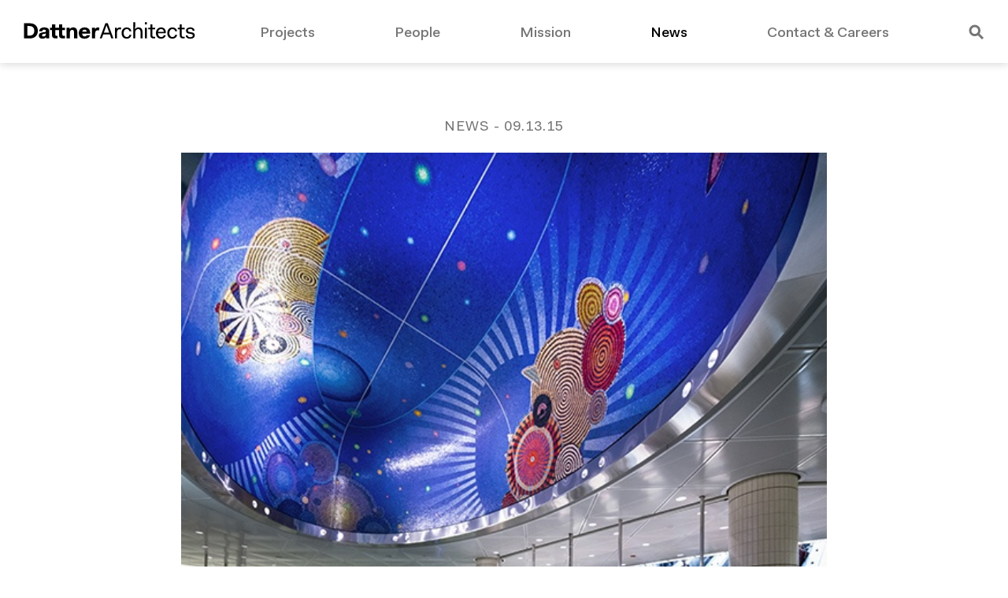

--- FILE ---
content_type: text/html; charset=UTF-8
request_url: https://www.dattner.com/news/2015/09/13/ride-the-7-line-to-the-new-34th-street-station/
body_size: 16596
content:
<!DOCTYPE html>
<html lang="en"> 
    <head>
        <meta charset="utf-8">
        <meta name="viewport" content="width=device-width, initial-scale=1">
        <meta http-equiv="X-UA-Compatible" content="IE=edge,chrome=1">
        <title>Ride the #7 Line to the new 34th Street Station &#8212; Dattner Architects</title>

        <!-- Favicon: Start -->
        <link rel="apple-touch-icon" sizes="180x180" href="https://www.dattner.com/wp-content/themes/dattner/assets/img/favicon/apple-touch-icon.png">
        <link rel="icon" type="image/png" sizes="32x32" href="https://www.dattner.com/wp-content/themes/dattner/assets/img/favicon/favicon-32x32.png">
        <link rel="icon" type="image/png" sizes="16x16" href="https://www.dattner.com/wp-content/themes/dattner/assets/img/favicon/favicon-16x16.png">
        <link rel="manifest" href="https://www.dattner.com/wp-content/themes/dattner/assets/img/favicon/site.webmanifest">
        <!-- <link rel="mask-icon" href="https://www.dattner.com/wp-content/themes/dattner/assets/img/favicon/safari-pinned-tab.svg" color="#5bbad5"> -->
        <!-- <meta name="msapplication-TileColor" content="#da532c"> -->
        <meta name="theme-color" content="#ffffff">
        <!-- Favicon: End -->
        
        <meta name="google-site-verification" content="VjXmftgYr6rp6fiQljiiTDDB3QdyQeZYLypplMlKxFA" />
        <meta name="format-detection" content="telephone=no" />
        
                    <meta name='robots' content='index, follow, max-image-preview:large, max-snippet:-1, max-video-preview:-1' />
	<style>img:is([sizes="auto" i], [sizes^="auto," i]) { contain-intrinsic-size: 3000px 1500px }</style>
	
	<!-- This site is optimized with the Yoast SEO Premium plugin v24.1 (Yoast SEO v24.2) - https://yoast.com/wordpress/plugins/seo/ -->
	<meta name="description" content="Dattner Architects and WSP Parsons Brinckerhoff designed the new 34th Street Hudson Yards Subway Station and Mayor DeBlasio cut the ribbon" />
	<meta property="og:locale" content="en_US" />
	<meta property="og:type" content="article" />
	<meta property="og:title" content="Ride the #7 Line to the new 34th Street Station" />
	<meta property="og:description" content="Dattner Architects and WSP Parsons Brinckerhoff designed the new 34th Street Hudson Yards Subway Station and Mayor DeBlasio cut the ribbon" />
	<meta property="og:url" content="https://www.dattner.com/news/2015/09/13/ride-the-7-line-to-the-new-34th-street-station/" />
	<meta property="og:site_name" content="Dattner Architects" />
	<meta property="article:publisher" content="https://www.facebook.com/DattnerArchitects/" />
	<meta property="article:published_time" content="2015-09-13T15:41:25+00:00" />
	<meta property="article:modified_time" content="2015-11-22T22:51:26+00:00" />
	<meta property="og:image" content="https://www.dattner.com/wp-content/uploads/2015/09/news_7-line.jpg" />
	<meta property="og:image:width" content="560" />
	<meta property="og:image:height" content="560" />
	<meta property="og:image:type" content="image/jpeg" />
	<meta name="author" content="Matt Barlow" />
	<meta name="twitter:card" content="summary_large_image" />
	<meta name="twitter:creator" content="@DattnerArch" />
	<meta name="twitter:site" content="@DattnerArch" />
	<meta name="twitter:label1" content="Written by" />
	<meta name="twitter:data1" content="Matt Barlow" />
	<meta name="twitter:label2" content="Est. reading time" />
	<meta name="twitter:data2" content="1 minute" />
	<script type="application/ld+json" class="yoast-schema-graph">{"@context":"https://schema.org","@graph":[{"@type":"Article","@id":"https://www.dattner.com/news/2015/09/13/ride-the-7-line-to-the-new-34th-street-station/#article","isPartOf":{"@id":"https://www.dattner.com/news/2015/09/13/ride-the-7-line-to-the-new-34th-street-station/"},"author":{"name":"Matt Barlow","@id":"https://www.dattner.com/#/schema/person/8e74e7cffdd736597d7d877ac5f80999"},"headline":"Ride the #7 Line to the new 34th Street Station","datePublished":"2015-09-13T15:41:25+00:00","dateModified":"2015-11-22T22:51:26+00:00","mainEntityOfPage":{"@id":"https://www.dattner.com/news/2015/09/13/ride-the-7-line-to-the-new-34th-street-station/"},"wordCount":202,"publisher":{"@id":"https://www.dattner.com/#organization"},"image":{"@id":"https://www.dattner.com/news/2015/09/13/ride-the-7-line-to-the-new-34th-street-station/#primaryimage"},"thumbnailUrl":"https://www.dattner.com/wp-content/uploads/2015/09/news_7-line.jpg","inLanguage":"en-US"},{"@type":"WebPage","@id":"https://www.dattner.com/news/2015/09/13/ride-the-7-line-to-the-new-34th-street-station/","url":"https://www.dattner.com/news/2015/09/13/ride-the-7-line-to-the-new-34th-street-station/","name":"Ride the #7 Line to the new 34th Street Station &#8212; Dattner Architects","isPartOf":{"@id":"https://www.dattner.com/#website"},"primaryImageOfPage":{"@id":"https://www.dattner.com/news/2015/09/13/ride-the-7-line-to-the-new-34th-street-station/#primaryimage"},"image":{"@id":"https://www.dattner.com/news/2015/09/13/ride-the-7-line-to-the-new-34th-street-station/#primaryimage"},"thumbnailUrl":"https://www.dattner.com/wp-content/uploads/2015/09/news_7-line.jpg","datePublished":"2015-09-13T15:41:25+00:00","dateModified":"2015-11-22T22:51:26+00:00","description":"Dattner Architects and WSP Parsons Brinckerhoff designed the new 34th Street Hudson Yards Subway Station and Mayor DeBlasio cut the ribbon","breadcrumb":{"@id":"https://www.dattner.com/news/2015/09/13/ride-the-7-line-to-the-new-34th-street-station/#breadcrumb"},"inLanguage":"en-US","potentialAction":[{"@type":"ReadAction","target":["https://www.dattner.com/news/2015/09/13/ride-the-7-line-to-the-new-34th-street-station/"]}]},{"@type":"ImageObject","inLanguage":"en-US","@id":"https://www.dattner.com/news/2015/09/13/ride-the-7-line-to-the-new-34th-street-station/#primaryimage","url":"https://www.dattner.com/wp-content/uploads/2015/09/news_7-line.jpg","contentUrl":"https://www.dattner.com/wp-content/uploads/2015/09/news_7-line.jpg","width":560,"height":560,"caption":"7th Ave Subway Extension, Location: New York NY, Architect: Dattner Architects"},{"@type":"BreadcrumbList","@id":"https://www.dattner.com/news/2015/09/13/ride-the-7-line-to-the-new-34th-street-station/#breadcrumb","itemListElement":[{"@type":"ListItem","position":1,"name":"Home","item":"https://www.dattner.com/"},{"@type":"ListItem","position":2,"name":"Ride the #7 Line to the new 34th Street Station"}]},{"@type":"WebSite","@id":"https://www.dattner.com/#website","url":"https://www.dattner.com/","name":"Dattner Architects","description":"","publisher":{"@id":"https://www.dattner.com/#organization"},"potentialAction":[{"@type":"SearchAction","target":{"@type":"EntryPoint","urlTemplate":"https://www.dattner.com/?s={search_term_string}"},"query-input":{"@type":"PropertyValueSpecification","valueRequired":true,"valueName":"search_term_string"}}],"inLanguage":"en-US"},{"@type":"Organization","@id":"https://www.dattner.com/#organization","name":"Dattner Architects","url":"https://www.dattner.com/","logo":{"@type":"ImageObject","inLanguage":"en-US","@id":"https://www.dattner.com/#/schema/logo/image/","url":"https://www.dattner.com/wp-content/uploads/2020/06/Dattner-wordmark-022520-bold.png","contentUrl":"https://www.dattner.com/wp-content/uploads/2020/06/Dattner-wordmark-022520-bold.png","width":1014,"height":100,"caption":"Dattner Architects"},"image":{"@id":"https://www.dattner.com/#/schema/logo/image/"},"sameAs":["https://www.facebook.com/DattnerArchitects/","https://x.com/DattnerArch","https://www.instagram.com/dattnerarch/","https://www.linkedin.com/company/dattner-architects/"]},{"@type":"Person","@id":"https://www.dattner.com/#/schema/person/8e74e7cffdd736597d7d877ac5f80999","name":"Matt Barlow","image":{"@type":"ImageObject","inLanguage":"en-US","@id":"https://www.dattner.com/#/schema/person/image/","url":"https://secure.gravatar.com/avatar/3598453012d26abcda717782e8206df1240b1aa3ad61e3579e269268ae5bc9dd?s=96&d=mm&r=g","contentUrl":"https://secure.gravatar.com/avatar/3598453012d26abcda717782e8206df1240b1aa3ad61e3579e269268ae5bc9dd?s=96&d=mm&r=g","caption":"Matt Barlow"},"url":"https://www.dattner.com/news/author/mbarlow/"}]}</script>
	<!-- / Yoast SEO Premium plugin. -->


<style id='classic-theme-styles-inline-css' type='text/css'>
/*! This file is auto-generated */
.wp-block-button__link{color:#fff;background-color:#32373c;border-radius:9999px;box-shadow:none;text-decoration:none;padding:calc(.667em + 2px) calc(1.333em + 2px);font-size:1.125em}.wp-block-file__button{background:#32373c;color:#fff;text-decoration:none}
</style>
<style id='global-styles-inline-css' type='text/css'>
:root{--wp--preset--aspect-ratio--square: 1;--wp--preset--aspect-ratio--4-3: 4/3;--wp--preset--aspect-ratio--3-4: 3/4;--wp--preset--aspect-ratio--3-2: 3/2;--wp--preset--aspect-ratio--2-3: 2/3;--wp--preset--aspect-ratio--16-9: 16/9;--wp--preset--aspect-ratio--9-16: 9/16;--wp--preset--color--black: #000000;--wp--preset--color--cyan-bluish-gray: #abb8c3;--wp--preset--color--white: #ffffff;--wp--preset--color--pale-pink: #f78da7;--wp--preset--color--vivid-red: #cf2e2e;--wp--preset--color--luminous-vivid-orange: #ff6900;--wp--preset--color--luminous-vivid-amber: #fcb900;--wp--preset--color--light-green-cyan: #7bdcb5;--wp--preset--color--vivid-green-cyan: #00d084;--wp--preset--color--pale-cyan-blue: #8ed1fc;--wp--preset--color--vivid-cyan-blue: #0693e3;--wp--preset--color--vivid-purple: #9b51e0;--wp--preset--gradient--vivid-cyan-blue-to-vivid-purple: linear-gradient(135deg,rgba(6,147,227,1) 0%,rgb(155,81,224) 100%);--wp--preset--gradient--light-green-cyan-to-vivid-green-cyan: linear-gradient(135deg,rgb(122,220,180) 0%,rgb(0,208,130) 100%);--wp--preset--gradient--luminous-vivid-amber-to-luminous-vivid-orange: linear-gradient(135deg,rgba(252,185,0,1) 0%,rgba(255,105,0,1) 100%);--wp--preset--gradient--luminous-vivid-orange-to-vivid-red: linear-gradient(135deg,rgba(255,105,0,1) 0%,rgb(207,46,46) 100%);--wp--preset--gradient--very-light-gray-to-cyan-bluish-gray: linear-gradient(135deg,rgb(238,238,238) 0%,rgb(169,184,195) 100%);--wp--preset--gradient--cool-to-warm-spectrum: linear-gradient(135deg,rgb(74,234,220) 0%,rgb(151,120,209) 20%,rgb(207,42,186) 40%,rgb(238,44,130) 60%,rgb(251,105,98) 80%,rgb(254,248,76) 100%);--wp--preset--gradient--blush-light-purple: linear-gradient(135deg,rgb(255,206,236) 0%,rgb(152,150,240) 100%);--wp--preset--gradient--blush-bordeaux: linear-gradient(135deg,rgb(254,205,165) 0%,rgb(254,45,45) 50%,rgb(107,0,62) 100%);--wp--preset--gradient--luminous-dusk: linear-gradient(135deg,rgb(255,203,112) 0%,rgb(199,81,192) 50%,rgb(65,88,208) 100%);--wp--preset--gradient--pale-ocean: linear-gradient(135deg,rgb(255,245,203) 0%,rgb(182,227,212) 50%,rgb(51,167,181) 100%);--wp--preset--gradient--electric-grass: linear-gradient(135deg,rgb(202,248,128) 0%,rgb(113,206,126) 100%);--wp--preset--gradient--midnight: linear-gradient(135deg,rgb(2,3,129) 0%,rgb(40,116,252) 100%);--wp--preset--font-size--small: 13px;--wp--preset--font-size--medium: 20px;--wp--preset--font-size--large: 36px;--wp--preset--font-size--x-large: 42px;--wp--preset--spacing--20: 0.44rem;--wp--preset--spacing--30: 0.67rem;--wp--preset--spacing--40: 1rem;--wp--preset--spacing--50: 1.5rem;--wp--preset--spacing--60: 2.25rem;--wp--preset--spacing--70: 3.38rem;--wp--preset--spacing--80: 5.06rem;--wp--preset--shadow--natural: 6px 6px 9px rgba(0, 0, 0, 0.2);--wp--preset--shadow--deep: 12px 12px 50px rgba(0, 0, 0, 0.4);--wp--preset--shadow--sharp: 6px 6px 0px rgba(0, 0, 0, 0.2);--wp--preset--shadow--outlined: 6px 6px 0px -3px rgba(255, 255, 255, 1), 6px 6px rgba(0, 0, 0, 1);--wp--preset--shadow--crisp: 6px 6px 0px rgba(0, 0, 0, 1);}:where(.is-layout-flex){gap: 0.5em;}:where(.is-layout-grid){gap: 0.5em;}body .is-layout-flex{display: flex;}.is-layout-flex{flex-wrap: wrap;align-items: center;}.is-layout-flex > :is(*, div){margin: 0;}body .is-layout-grid{display: grid;}.is-layout-grid > :is(*, div){margin: 0;}:where(.wp-block-columns.is-layout-flex){gap: 2em;}:where(.wp-block-columns.is-layout-grid){gap: 2em;}:where(.wp-block-post-template.is-layout-flex){gap: 1.25em;}:where(.wp-block-post-template.is-layout-grid){gap: 1.25em;}.has-black-color{color: var(--wp--preset--color--black) !important;}.has-cyan-bluish-gray-color{color: var(--wp--preset--color--cyan-bluish-gray) !important;}.has-white-color{color: var(--wp--preset--color--white) !important;}.has-pale-pink-color{color: var(--wp--preset--color--pale-pink) !important;}.has-vivid-red-color{color: var(--wp--preset--color--vivid-red) !important;}.has-luminous-vivid-orange-color{color: var(--wp--preset--color--luminous-vivid-orange) !important;}.has-luminous-vivid-amber-color{color: var(--wp--preset--color--luminous-vivid-amber) !important;}.has-light-green-cyan-color{color: var(--wp--preset--color--light-green-cyan) !important;}.has-vivid-green-cyan-color{color: var(--wp--preset--color--vivid-green-cyan) !important;}.has-pale-cyan-blue-color{color: var(--wp--preset--color--pale-cyan-blue) !important;}.has-vivid-cyan-blue-color{color: var(--wp--preset--color--vivid-cyan-blue) !important;}.has-vivid-purple-color{color: var(--wp--preset--color--vivid-purple) !important;}.has-black-background-color{background-color: var(--wp--preset--color--black) !important;}.has-cyan-bluish-gray-background-color{background-color: var(--wp--preset--color--cyan-bluish-gray) !important;}.has-white-background-color{background-color: var(--wp--preset--color--white) !important;}.has-pale-pink-background-color{background-color: var(--wp--preset--color--pale-pink) !important;}.has-vivid-red-background-color{background-color: var(--wp--preset--color--vivid-red) !important;}.has-luminous-vivid-orange-background-color{background-color: var(--wp--preset--color--luminous-vivid-orange) !important;}.has-luminous-vivid-amber-background-color{background-color: var(--wp--preset--color--luminous-vivid-amber) !important;}.has-light-green-cyan-background-color{background-color: var(--wp--preset--color--light-green-cyan) !important;}.has-vivid-green-cyan-background-color{background-color: var(--wp--preset--color--vivid-green-cyan) !important;}.has-pale-cyan-blue-background-color{background-color: var(--wp--preset--color--pale-cyan-blue) !important;}.has-vivid-cyan-blue-background-color{background-color: var(--wp--preset--color--vivid-cyan-blue) !important;}.has-vivid-purple-background-color{background-color: var(--wp--preset--color--vivid-purple) !important;}.has-black-border-color{border-color: var(--wp--preset--color--black) !important;}.has-cyan-bluish-gray-border-color{border-color: var(--wp--preset--color--cyan-bluish-gray) !important;}.has-white-border-color{border-color: var(--wp--preset--color--white) !important;}.has-pale-pink-border-color{border-color: var(--wp--preset--color--pale-pink) !important;}.has-vivid-red-border-color{border-color: var(--wp--preset--color--vivid-red) !important;}.has-luminous-vivid-orange-border-color{border-color: var(--wp--preset--color--luminous-vivid-orange) !important;}.has-luminous-vivid-amber-border-color{border-color: var(--wp--preset--color--luminous-vivid-amber) !important;}.has-light-green-cyan-border-color{border-color: var(--wp--preset--color--light-green-cyan) !important;}.has-vivid-green-cyan-border-color{border-color: var(--wp--preset--color--vivid-green-cyan) !important;}.has-pale-cyan-blue-border-color{border-color: var(--wp--preset--color--pale-cyan-blue) !important;}.has-vivid-cyan-blue-border-color{border-color: var(--wp--preset--color--vivid-cyan-blue) !important;}.has-vivid-purple-border-color{border-color: var(--wp--preset--color--vivid-purple) !important;}.has-vivid-cyan-blue-to-vivid-purple-gradient-background{background: var(--wp--preset--gradient--vivid-cyan-blue-to-vivid-purple) !important;}.has-light-green-cyan-to-vivid-green-cyan-gradient-background{background: var(--wp--preset--gradient--light-green-cyan-to-vivid-green-cyan) !important;}.has-luminous-vivid-amber-to-luminous-vivid-orange-gradient-background{background: var(--wp--preset--gradient--luminous-vivid-amber-to-luminous-vivid-orange) !important;}.has-luminous-vivid-orange-to-vivid-red-gradient-background{background: var(--wp--preset--gradient--luminous-vivid-orange-to-vivid-red) !important;}.has-very-light-gray-to-cyan-bluish-gray-gradient-background{background: var(--wp--preset--gradient--very-light-gray-to-cyan-bluish-gray) !important;}.has-cool-to-warm-spectrum-gradient-background{background: var(--wp--preset--gradient--cool-to-warm-spectrum) !important;}.has-blush-light-purple-gradient-background{background: var(--wp--preset--gradient--blush-light-purple) !important;}.has-blush-bordeaux-gradient-background{background: var(--wp--preset--gradient--blush-bordeaux) !important;}.has-luminous-dusk-gradient-background{background: var(--wp--preset--gradient--luminous-dusk) !important;}.has-pale-ocean-gradient-background{background: var(--wp--preset--gradient--pale-ocean) !important;}.has-electric-grass-gradient-background{background: var(--wp--preset--gradient--electric-grass) !important;}.has-midnight-gradient-background{background: var(--wp--preset--gradient--midnight) !important;}.has-small-font-size{font-size: var(--wp--preset--font-size--small) !important;}.has-medium-font-size{font-size: var(--wp--preset--font-size--medium) !important;}.has-large-font-size{font-size: var(--wp--preset--font-size--large) !important;}.has-x-large-font-size{font-size: var(--wp--preset--font-size--x-large) !important;}
:where(.wp-block-post-template.is-layout-flex){gap: 1.25em;}:where(.wp-block-post-template.is-layout-grid){gap: 1.25em;}
:where(.wp-block-columns.is-layout-flex){gap: 2em;}:where(.wp-block-columns.is-layout-grid){gap: 2em;}
:root :where(.wp-block-pullquote){font-size: 1.5em;line-height: 1.6;}
</style>
<link rel='stylesheet' id='style-all-0-css' href='https://www.dattner.com/wp-content/themes/dattner/assets/css/style.css?ver=1730155387' type='text/css' media='all' />
<link rel='stylesheet' id='wp-pagenavi-css' href='https://www.dattner.com/wp-content/plugins/wp-pagenavi/pagenavi-css.css?ver=2.70' type='text/css' media='all' />
<script type="text/javascript" src="https://www.dattner.com/wp-content/themes/dattner/assets/js/jquery-3.4.1.min.js?ver=6.8.3" id="jquery-js"></script>
<script type="text/javascript" src="https://www.dattner.com/wp-content/themes/dattner/assets/js/libs-head-min.js?ver=1730155383" id="script--0-js"></script>
          

        
<!-- Google tag (gtag.js) -->
<!-- <script async src="https://www.googletagmanager.com/gtag/js?id=UA-39090609-1"></script> -->
<!-- <script>
  window.dataLayer = window.dataLayer || [];
  function gtag(){dataLayer.push(arguments);}
  gtag('js', new Date());

  gtag('config', 'UA-39090609-1');
</script> -->
<!-- Google tag (gtag.js) -->
<script async src="https://www.googletagmanager.com/gtag/js?id=G-0JBV5RCFRL"></script>
<script>
  window.dataLayer = window.dataLayer || [];
  function gtag(){dataLayer.push(arguments);}
  gtag('js', new Date());

  gtag('config', 'G-0JBV5RCFRL');
</script>
<script>window.GOOGLE_ANALYTICS_ID = 'G-0JBV5RCFRL';</script>

    </head>
    <body class="wp-singular post-template-default single single-post postid-4849 single-format-standard wp-theme-dattner version-two is-production" itemscope itemtype="http://schema.org/WebPage" data-theme-url="https://www.dattner.com/wp-content/themes/dattner" data-ajax-url="https://www.dattner.com/wp-admin/admin-ajax.php">
        
        <a class="skip-to-main" href="#main">Skip to main content</a>

        <!--<div id="site-wrapper">-->

                            
<nav>

		<header id="header" class="show-for-desktop">
		<div class="bg-submenu">
			<div id="search-suggestions-container">
				<div class="wrap">
					<div id="search-suggestions" class="text-gray text-align-right">

						<span>suggested:</span><span><a href="https://www.dattner.com/results/?search=Affordable Housing">Affordable Housing</a></span><span><a href="https://www.dattner.com/results/?search=Public Schools">Public Schools</a></span><span><a href="https://www.dattner.com/results/?search=Essex Crossing">Essex Crossing</a></span>

												<template id="quick-links" default-text="suggested:">
							[
    {
        "word": "Essential Architecture",
        "link": {
            "ID": 10722,
            "post_author": "3",
            "post_date": "2020-03-16 22:12:59",
            "post_date_gmt": "2020-03-17 02:12:59",
            "post_content": "",
            "post_title": "Essential Architecture",
            "post_excerpt": "",
            "post_status": "publish",
            "comment_status": "closed",
            "ping_status": "closed",
            "post_password": "",
            "post_name": "essential-architecture",
            "to_ping": "",
            "pinged": "",
            "post_modified": "2024-03-27 12:50:24",
            "post_modified_gmt": "2024-03-27 16:50:24",
            "post_content_filtered": "",
            "post_parent": 0,
            "guid": "http:\/\/dattner.com\/?post_type=theme&#038;p=10722",
            "menu_order": 0,
            "post_type": "theme",
            "post_mime_type": "",
            "comment_count": "0",
            "filter": "raw"
        },
        "category": false,
        "permalink": "https:\/\/www.dattner.com\/projects\/themes\/view\/essential-architecture\/"
    },
    {
        "word": "Housing",
        "link": {
            "ID": 10554,
            "post_author": "2",
            "post_date": "2020-03-11 17:19:29",
            "post_date_gmt": "2020-03-11 21:19:29",
            "post_content": "",
            "post_title": "Projects",
            "post_excerpt": "",
            "post_status": "publish",
            "comment_status": "closed",
            "ping_status": "closed",
            "post_password": "",
            "post_name": "projects",
            "to_ping": "",
            "pinged": "",
            "post_modified": "2024-12-13 16:22:40",
            "post_modified_gmt": "2024-12-13 21:22:40",
            "post_content_filtered": "",
            "post_parent": 0,
            "guid": "http:\/\/dattner.com\/?page_id=10554",
            "menu_order": 1,
            "post_type": "page",
            "post_mime_type": "",
            "comment_count": "0",
            "filter": "raw"
        },
        "category": {
            "term_id": 14,
            "name": "Housing",
            "slug": "housing",
            "term_group": 0,
            "term_taxonomy_id": 14,
            "taxonomy": "type",
            "description": "",
            "parent": 0,
            "count": 18,
            "filter": "raw"
        },
        "permalink": "https:\/\/www.dattner.com\/projects\/filter\/housing\/"
    },
    {
        "word": "Team & Leadership",
        "link": {
            "ID": 10558,
            "post_author": "3",
            "post_date": "2020-03-11 17:20:03",
            "post_date_gmt": "2020-03-11 21:20:03",
            "post_content": "",
            "post_title": "Team",
            "post_excerpt": "",
            "post_status": "publish",
            "comment_status": "closed",
            "ping_status": "closed",
            "post_password": "",
            "post_name": "team",
            "to_ping": "",
            "pinged": "",
            "post_modified": "2024-03-10 14:28:32",
            "post_modified_gmt": "2024-03-10 18:28:32",
            "post_content_filtered": "",
            "post_parent": 10555,
            "guid": "http:\/\/dattner.com\/?page_id=10558",
            "menu_order": 0,
            "post_type": "page",
            "post_mime_type": "",
            "comment_count": "0",
            "filter": "raw"
        },
        "category": false,
        "permalink": "https:\/\/www.dattner.com\/people\/team\/"
    }
]						</template>
						<template id="search-keywords" class="automatic">
													</template>
					</div>
				</div>
			</div>
		</div>
		<div class="inner">
	        <div class="wrap">
	        	<div id="logo-locked"><a href="https://www.dattner.com" aria-label="Go to HomePage"><svg height="22" viewBox="0 0 218 22" width="218" xmlns="http://www.w3.org/2000/svg" alt="Dattner Architects"><g fill="#000000" class="color-fill"><path d="m.38307725 1.55099571h7.34387125c6.8393305 0 10.3150558 4.09238626 10.3150558 9.64233479 0 5.5499485-3.4757253 9.6423347-10.3150558 9.6423347h-7.34387125zm4.34465666 3.55981545v12.16503864h2.60679399c4.5408669 0 6.2226695-2.7749743 6.2226695-6.0825193 0-3.30754509-1.6818026-6.08251934-6.2226695-6.08251934z"/><path d="m23.9843734 13.1274034 2.606794-.3924206c1.345442-.1962103 1.7098326-.3924206 1.7098326-1.0931716 0-1.1492318-.644691-2.01816313-2.2143734-2.01816313-1.5136223 0-2.3264936.75681113-2.4386137 2.01816313h-3.896176c.2522704-3.27951506 2.9711846-4.82116742 6.3347897-4.82116742 4.2885966 0 6.3908498 1.68180257 6.3908498 4.96131762v9.0537038h-3.9802661v-1.6818025h-.1121202c-.7848412 1.2333218-2.2984635 2.0181631-4.4567768 2.0181631-3.1393648 0-4.6529871-1.5977125-4.6529871-3.896176 0-2.3264936 1.4295322-3.6719356 4.7090472-4.1484464zm4.3166266 1.1492318c-.2522704.3643906-.7007511.5606009-1.289382.644691l-1.8780128.2803004c-1.261352.1962103-1.7658928.7848412-1.7658928 1.6257425 0 1.0090815.6727211 1.5416524 1.8780129 1.5416524 1.4575623 0 3.0552747-.8128713 3.0552747-2.9711846z"/><path d="m44.9461738 10.1842489h-4.7651073v5.3537382c0 1.4575623.3924206 2.0181631 1.8219528 2.0181631h.8969614v3.279515h-1.7098326c-4.0082962 0-5.185558-1.2613519-5.185558-5.0454077v-5.6060086h-2.5507339v-3.02724461h2.5507339v-4.14844635h4.1764764v4.14844635h4.7651073v-4.14844635h4.1764764v4.14844635h3.279515v3.02724461h-3.279515v5.3537382c0 1.4575623.4484807 2.0181631 1.8780129 2.0181631h1.4015021v3.279515h-2.2704334c-3.9802661 0-5.185558-1.2613519-5.185558-5.0454077z"/><path d="m54.5604785 7.15700429h3.9802661v1.93407296h.1121202c.7848412-1.48559227 2.2984635-2.27043347 4.1764764-2.27043347 2.8310343 0 5.3537382 1.45756223 5.3537382 5.74615882v8.2688626h-4.1764764v-7.7923519c0-2.2984635-.9810515-3.08330472-2.4386137-3.08330472-1.6257425 0-2.8590644 1.31741202-2.8590644 3.64390562v7.231751h-4.1484464z"/><path d="m77.4049635 6.82064378c4.3446567 0 7.0635708 2.49467382 7.0635708 6.97948072v1.0090815h-10.2029356c.2242404 2.2704335 1.3734721 3.4476953 3.251485 3.4476953 1.7098326 0 2.4666438-.8689313 2.7469442-1.5696824h4.0082961c-.4484807 2.4386137-2.9431545 4.4848069-6.8393304 4.4848069-4.6529872 0-7.3999314-2.4105837-7.3999314-7.0916009 0-4.51283692 2.9711846-7.25978112 7.3719013-7.25978112zm-3.0272446 5.54994852h5.8022189c-.2522704-1.8499829-1.1492318-2.71891419-2.7749743-2.71891419-1.5977124 0-2.634824.95302149-3.0272446 2.71891419z"/><path d="m86.6829077 7.15700429h3.9802661v1.99013305h.1121202c.672721-1.40150215 1.8499828-2.32649356 3.5878455-2.32649356.5606008 0 1.2052918.08409013 1.9060429.56060086l-.7287811 3.55981546c-.616661-.3083305-1.1492318-.4484807-1.6818026-.4484807-2.0461931 0-3.0272446 1.7098326-3.0272446 4.0363262v6.3067596h-4.1484464z"/><path d="m103.837294 1.55099571h3.027245l7.175691 19.28466949h-2.690885l-1.821952-5.0454077h-8.465073l-1.821953 5.0454077h-2.578764zm1.401502 2.69088412-3.363605 9.30597427h6.83933l-3.363605-9.30597427z"/><path d="m116.044378 7.15700429h2.354523v1.99013305h.08409c.672721-1.45756223 1.878013-2.32649356 3.615876-2.32649356.560601 0 1.205292.08409013 1.906043.56060086l-.784841 2.24240343c-.616661-.30833047-1.149232-.44848069-1.681803-.44848069-2.046193 0-3.027245 2.13028322-3.027245 4.51283692v7.1476609h-2.466643z"/><path d="m130.904972 6.82064378c3.531786 0 5.577979 2.10225322 5.942369 4.93328752h-2.466644c-.2803-1.5696824-1.345442-2.80300426-3.475725-2.80300426-2.242403 0-3.924206 2.01816306-3.924206 5.04540776 0 3.0272446 1.681803 5.0454077 3.924206 5.0454077 2.130283 0 3.195425-1.2333219 3.475725-2.8030043h2.466644c-.36439 2.8310343-2.410583 4.9332876-5.942369 4.9332876-4.036326 0-6.50297-2.8030043-6.50297-7.175691 0-4.37268673 2.803004-7.17569102 6.50297-7.17569102z"/><path d="m139.173835.31767382h2.466644v4.26056652c0 .92499142 0 2.8030043-.112121 4.59692704h.112121c.784841-1.5696824 2.242403-2.3545236 4.260566-2.3545236 2.690884 0 5.045408 1.45756223 5.045408 5.71812872v8.2968927h-2.466644v-7.9605322c0-2.91512442-1.233322-3.92420596-3.139365-3.92420596-2.074223 0-3.699965 1.82195276-3.699965 4.73707726v7.1476609h-2.466644z"/><path d="m153.889607.31767382h2.690884v2.80300429h-2.690884zm.11212 6.83933047h2.466644v13.67866091h-2.466644z"/><path d="m160.925148 9.17516738h-2.578764v-2.01816309h2.578764v-4.14844635h2.466644v4.14844635h3.587845v2.01816309h-3.587845v7.51205152c0 1.4575622.560601 2.0181631 1.906043 2.0181631h1.681802v2.1302832h-2.018163c-2.690884 0-4.036326-1.345442-4.036326-4.0363261z"/><path d="m174.533734 6.82064378c3.587845 0 6.054489 2.41058369 6.054489 6.50296992v1.0090816h-9.978695c.11212 2.8590644 1.653772 4.7090472 4.036326 4.7090472 2.018163 0 3.083305-1.1212017 3.363605-2.3545236h2.466644c-.364391 2.4386137-2.634824 4.4848069-5.830249 4.4848069-4.260566 0-6.61509-2.8030043-6.61509-7.175691 0-4.26056656 2.803004-7.17569102 6.50297-7.17569102zm-3.784056 5.66206862h7.315841c-.22424-2.4666437-1.485592-3.53178536-3.531785-3.53178536-1.849983 0-3.335575 1.31741206-3.784056 3.53178536z"/><path d="m188.955191 6.82064378c3.531785 0 5.577979 2.10225322 5.942369 4.93328752h-2.466644c-.2803-1.5696824-1.345442-2.80300426-3.475725-2.80300426-2.242403 0-3.924206 2.01816306-3.924206 5.04540776 0 3.0272446 1.681803 5.0454077 3.924206 5.0454077 2.130283 0 3.195425-1.2333219 3.475725-2.8030043h2.466644c-.36439 2.8310343-2.410584 4.9332876-5.942369 4.9332876-4.036326 0-6.50297-2.8030043-6.50297-7.175691 0-4.37268673 2.803004-7.17569102 6.50297-7.17569102z"/><path d="m198.321897 9.17516738h-2.578764v-2.01816309h2.578764v-4.14844635h2.466644v4.14844635h3.587845v2.01816309h-3.587845v7.51205152c0 1.4575622.560601 2.0181631 1.906043 2.0181631h1.681802v2.1302832h-2.018163c-2.690884 0-4.036326-1.345442-4.036326-4.0363261z"/><path d="m208.235189 16.9114592c0 1.6257425 1.653772 2.3545236 3.251485 2.3545236 2.270433 0 3.363605-.8409013 3.363605-2.2424034 0-1.0651416-.728781-1.5416524-2.130283-1.7939227l-2.578764-.4484807c-1.849983-.3083305-3.980266-1.0651417-3.980266-3.6999657 0-2.69088412 2.410583-4.26056652 5.437828-4.26056652 2.915124 0 5.381768 1.23332189 5.381768 4.14844632h-2.354523c0-1.4575622-1.233322-2.2424034-3.027245-2.2424034-1.681803 0-3.027245.72878111-3.027245 2.1302833 0 1.0090815.728781 1.5416523 2.354524 1.8219527l2.578764.4484807c2.074223.3643906 3.812086 1.2052919 3.812086 3.6719357 0 2.8870944-2.354524 4.3726867-5.830249 4.3726867-3.251485 0-5.606009-1.4575623-5.606009-4.2605666z"/></g></svg></a></div>
	        	<ul id="menu-main-menu" class="menu horizontal"><li id="menu-item-10698" class="menu-item menu-item-type-post_type menu-item-object-page menu-item-10698"><a href="https://www.dattner.com/projects/">Projects</a></li>
<li id="menu-item-10695" class="menu-item menu-item-type-post_type menu-item-object-page menu-item-has-children menu-item-10695"><a href="https://www.dattner.com/people/">People</a>
<ul class="sub-menu">
	<li id="menu-item-10697" class="menu-item menu-item-type-post_type menu-item-object-page menu-item-10697"><a href="https://www.dattner.com/people/team/">Team</a></li>
	<li id="menu-item-10696" class="menu-item menu-item-type-post_type menu-item-object-page menu-item-10696"><a href="https://www.dattner.com/people/culture/">Culture</a></li>
</ul>
</li>
<li id="menu-item-10690" class="menu-item menu-item-type-post_type menu-item-object-page menu-item-10690"><a href="https://www.dattner.com/mission/">Mission</a></li>
<li id="menu-item-10694" class="menu-item menu-item-type-post_type menu-item-object-page menu-item-10694"><a href="https://www.dattner.com/news/">News</a></li>
<li id="menu-item-10691" class="menu-item menu-item-type-post_type menu-item-object-page menu-item-has-children menu-item-10691"><a href="https://www.dattner.com/contact/">Contact &#038; Careers</a>
<ul class="sub-menu">
	<li id="menu-item-10693" class="menu-item menu-item-type-post_type menu-item-object-page menu-item-10693"><a href="https://www.dattner.com/contact/contact/">Contact</a></li>
	<li id="menu-item-10692" class="menu-item menu-item-type-post_type menu-item-object-page menu-item-10692"><a href="https://www.dattner.com/contact/careers/">Careers</a></li>
</ul>
</li>
<li class="search with-search-form"><a href="#" aria-label="open search form"><svg height="20" viewBox="0 0 20 20" width="20" xmlns="http://www.w3.org/2000/svg"><g fill="none" fill-rule="evenodd" stroke="#1e1e1e" class="color-stroke" stroke-width="3"><circle cx="7.804138" cy="7.804138" r="5.804138"/><path d="m12.629578 12.629578 4.370422 4.370422" stroke-linecap="square"/></g></svg></a><form action="https://www.dattner.com/results" method="get" class="search-form" id="search-form-desktop"><input id="search-desktop" class="" type="text" name="search" placeholder="Search by keyword" autocomplete="off" aria-label="Search Desktop"><input type="submit" value="Submit Search"></form></li></ul>	        </div>
	    </div>
	    <div id="border"></div>
	</header>
	<div id="logo-fixed"  class="show-for-desktop"><div class="wrap"><a href="https://www.dattner.com" aria-label="Go to HomePage"><svg height="22" viewBox="0 0 218 22" width="218" xmlns="http://www.w3.org/2000/svg" alt="Dattner Architects"><g fill="#000000" class="color-fill"><path d="m.38307725 1.55099571h7.34387125c6.8393305 0 10.3150558 4.09238626 10.3150558 9.64233479 0 5.5499485-3.4757253 9.6423347-10.3150558 9.6423347h-7.34387125zm4.34465666 3.55981545v12.16503864h2.60679399c4.5408669 0 6.2226695-2.7749743 6.2226695-6.0825193 0-3.30754509-1.6818026-6.08251934-6.2226695-6.08251934z"/><path d="m23.9843734 13.1274034 2.606794-.3924206c1.345442-.1962103 1.7098326-.3924206 1.7098326-1.0931716 0-1.1492318-.644691-2.01816313-2.2143734-2.01816313-1.5136223 0-2.3264936.75681113-2.4386137 2.01816313h-3.896176c.2522704-3.27951506 2.9711846-4.82116742 6.3347897-4.82116742 4.2885966 0 6.3908498 1.68180257 6.3908498 4.96131762v9.0537038h-3.9802661v-1.6818025h-.1121202c-.7848412 1.2333218-2.2984635 2.0181631-4.4567768 2.0181631-3.1393648 0-4.6529871-1.5977125-4.6529871-3.896176 0-2.3264936 1.4295322-3.6719356 4.7090472-4.1484464zm4.3166266 1.1492318c-.2522704.3643906-.7007511.5606009-1.289382.644691l-1.8780128.2803004c-1.261352.1962103-1.7658928.7848412-1.7658928 1.6257425 0 1.0090815.6727211 1.5416524 1.8780129 1.5416524 1.4575623 0 3.0552747-.8128713 3.0552747-2.9711846z"/><path d="m44.9461738 10.1842489h-4.7651073v5.3537382c0 1.4575623.3924206 2.0181631 1.8219528 2.0181631h.8969614v3.279515h-1.7098326c-4.0082962 0-5.185558-1.2613519-5.185558-5.0454077v-5.6060086h-2.5507339v-3.02724461h2.5507339v-4.14844635h4.1764764v4.14844635h4.7651073v-4.14844635h4.1764764v4.14844635h3.279515v3.02724461h-3.279515v5.3537382c0 1.4575623.4484807 2.0181631 1.8780129 2.0181631h1.4015021v3.279515h-2.2704334c-3.9802661 0-5.185558-1.2613519-5.185558-5.0454077z"/><path d="m54.5604785 7.15700429h3.9802661v1.93407296h.1121202c.7848412-1.48559227 2.2984635-2.27043347 4.1764764-2.27043347 2.8310343 0 5.3537382 1.45756223 5.3537382 5.74615882v8.2688626h-4.1764764v-7.7923519c0-2.2984635-.9810515-3.08330472-2.4386137-3.08330472-1.6257425 0-2.8590644 1.31741202-2.8590644 3.64390562v7.231751h-4.1484464z"/><path d="m77.4049635 6.82064378c4.3446567 0 7.0635708 2.49467382 7.0635708 6.97948072v1.0090815h-10.2029356c.2242404 2.2704335 1.3734721 3.4476953 3.251485 3.4476953 1.7098326 0 2.4666438-.8689313 2.7469442-1.5696824h4.0082961c-.4484807 2.4386137-2.9431545 4.4848069-6.8393304 4.4848069-4.6529872 0-7.3999314-2.4105837-7.3999314-7.0916009 0-4.51283692 2.9711846-7.25978112 7.3719013-7.25978112zm-3.0272446 5.54994852h5.8022189c-.2522704-1.8499829-1.1492318-2.71891419-2.7749743-2.71891419-1.5977124 0-2.634824.95302149-3.0272446 2.71891419z"/><path d="m86.6829077 7.15700429h3.9802661v1.99013305h.1121202c.672721-1.40150215 1.8499828-2.32649356 3.5878455-2.32649356.5606008 0 1.2052918.08409013 1.9060429.56060086l-.7287811 3.55981546c-.616661-.3083305-1.1492318-.4484807-1.6818026-.4484807-2.0461931 0-3.0272446 1.7098326-3.0272446 4.0363262v6.3067596h-4.1484464z"/><path d="m103.837294 1.55099571h3.027245l7.175691 19.28466949h-2.690885l-1.821952-5.0454077h-8.465073l-1.821953 5.0454077h-2.578764zm1.401502 2.69088412-3.363605 9.30597427h6.83933l-3.363605-9.30597427z"/><path d="m116.044378 7.15700429h2.354523v1.99013305h.08409c.672721-1.45756223 1.878013-2.32649356 3.615876-2.32649356.560601 0 1.205292.08409013 1.906043.56060086l-.784841 2.24240343c-.616661-.30833047-1.149232-.44848069-1.681803-.44848069-2.046193 0-3.027245 2.13028322-3.027245 4.51283692v7.1476609h-2.466643z"/><path d="m130.904972 6.82064378c3.531786 0 5.577979 2.10225322 5.942369 4.93328752h-2.466644c-.2803-1.5696824-1.345442-2.80300426-3.475725-2.80300426-2.242403 0-3.924206 2.01816306-3.924206 5.04540776 0 3.0272446 1.681803 5.0454077 3.924206 5.0454077 2.130283 0 3.195425-1.2333219 3.475725-2.8030043h2.466644c-.36439 2.8310343-2.410583 4.9332876-5.942369 4.9332876-4.036326 0-6.50297-2.8030043-6.50297-7.175691 0-4.37268673 2.803004-7.17569102 6.50297-7.17569102z"/><path d="m139.173835.31767382h2.466644v4.26056652c0 .92499142 0 2.8030043-.112121 4.59692704h.112121c.784841-1.5696824 2.242403-2.3545236 4.260566-2.3545236 2.690884 0 5.045408 1.45756223 5.045408 5.71812872v8.2968927h-2.466644v-7.9605322c0-2.91512442-1.233322-3.92420596-3.139365-3.92420596-2.074223 0-3.699965 1.82195276-3.699965 4.73707726v7.1476609h-2.466644z"/><path d="m153.889607.31767382h2.690884v2.80300429h-2.690884zm.11212 6.83933047h2.466644v13.67866091h-2.466644z"/><path d="m160.925148 9.17516738h-2.578764v-2.01816309h2.578764v-4.14844635h2.466644v4.14844635h3.587845v2.01816309h-3.587845v7.51205152c0 1.4575622.560601 2.0181631 1.906043 2.0181631h1.681802v2.1302832h-2.018163c-2.690884 0-4.036326-1.345442-4.036326-4.0363261z"/><path d="m174.533734 6.82064378c3.587845 0 6.054489 2.41058369 6.054489 6.50296992v1.0090816h-9.978695c.11212 2.8590644 1.653772 4.7090472 4.036326 4.7090472 2.018163 0 3.083305-1.1212017 3.363605-2.3545236h2.466644c-.364391 2.4386137-2.634824 4.4848069-5.830249 4.4848069-4.260566 0-6.61509-2.8030043-6.61509-7.175691 0-4.26056656 2.803004-7.17569102 6.50297-7.17569102zm-3.784056 5.66206862h7.315841c-.22424-2.4666437-1.485592-3.53178536-3.531785-3.53178536-1.849983 0-3.335575 1.31741206-3.784056 3.53178536z"/><path d="m188.955191 6.82064378c3.531785 0 5.577979 2.10225322 5.942369 4.93328752h-2.466644c-.2803-1.5696824-1.345442-2.80300426-3.475725-2.80300426-2.242403 0-3.924206 2.01816306-3.924206 5.04540776 0 3.0272446 1.681803 5.0454077 3.924206 5.0454077 2.130283 0 3.195425-1.2333219 3.475725-2.8030043h2.466644c-.36439 2.8310343-2.410584 4.9332876-5.942369 4.9332876-4.036326 0-6.50297-2.8030043-6.50297-7.175691 0-4.37268673 2.803004-7.17569102 6.50297-7.17569102z"/><path d="m198.321897 9.17516738h-2.578764v-2.01816309h2.578764v-4.14844635h2.466644v4.14844635h3.587845v2.01816309h-3.587845v7.51205152c0 1.4575622.560601 2.0181631 1.906043 2.0181631h1.681802v2.1302832h-2.018163c-2.690884 0-4.036326-1.345442-4.036326-4.0363261z"/><path d="m208.235189 16.9114592c0 1.6257425 1.653772 2.3545236 3.251485 2.3545236 2.270433 0 3.363605-.8409013 3.363605-2.2424034 0-1.0651416-.728781-1.5416524-2.130283-1.7939227l-2.578764-.4484807c-1.849983-.3083305-3.980266-1.0651417-3.980266-3.6999657 0-2.69088412 2.410583-4.26056652 5.437828-4.26056652 2.915124 0 5.381768 1.23332189 5.381768 4.14844632h-2.354523c0-1.4575622-1.233322-2.2424034-3.027245-2.2424034-1.681803 0-3.027245.72878111-3.027245 2.1302833 0 1.0090815.728781 1.5416523 2.354524 1.8219527l2.578764.4484807c2.074223.3643906 3.812086 1.2052919 3.812086 3.6719357 0 2.8870944-2.354524 4.3726867-5.830249 4.3726867-3.251485 0-5.606009-1.4575623-5.606009-4.2605666z"/></g></svg></a></div></div>
	<div id="burger-desktop" class="show-for-desktop"><div class="wrap"><a href="#" aria-label="Open Navigation"><svg height="15" viewBox="0 0 26 15" width="26" xmlns="http://www.w3.org/2000/svg"><g fill="none" fill-rule="evenodd" stroke="#1e1e1e" class="color-stroke" stroke-linecap="square" stroke-width="2"><path d="m1.857143 7.5h22.285714"/><path d="m1.857143 1.5h22.285714"/><path d="m1.857143 13.5h22.285714"/></g></svg></a></div></div>

	
	<header id="header-mobile" class="hide-for-desktop">
		<div id="logo-mobile"><a href="https://www.dattner.com" aria-label="Go to HomePage"><svg height="22" viewBox="0 0 218 22" width="218" xmlns="http://www.w3.org/2000/svg" alt="Dattner Architects"><g fill="#000000" class="color-fill"><path d="m.38307725 1.55099571h7.34387125c6.8393305 0 10.3150558 4.09238626 10.3150558 9.64233479 0 5.5499485-3.4757253 9.6423347-10.3150558 9.6423347h-7.34387125zm4.34465666 3.55981545v12.16503864h2.60679399c4.5408669 0 6.2226695-2.7749743 6.2226695-6.0825193 0-3.30754509-1.6818026-6.08251934-6.2226695-6.08251934z"/><path d="m23.9843734 13.1274034 2.606794-.3924206c1.345442-.1962103 1.7098326-.3924206 1.7098326-1.0931716 0-1.1492318-.644691-2.01816313-2.2143734-2.01816313-1.5136223 0-2.3264936.75681113-2.4386137 2.01816313h-3.896176c.2522704-3.27951506 2.9711846-4.82116742 6.3347897-4.82116742 4.2885966 0 6.3908498 1.68180257 6.3908498 4.96131762v9.0537038h-3.9802661v-1.6818025h-.1121202c-.7848412 1.2333218-2.2984635 2.0181631-4.4567768 2.0181631-3.1393648 0-4.6529871-1.5977125-4.6529871-3.896176 0-2.3264936 1.4295322-3.6719356 4.7090472-4.1484464zm4.3166266 1.1492318c-.2522704.3643906-.7007511.5606009-1.289382.644691l-1.8780128.2803004c-1.261352.1962103-1.7658928.7848412-1.7658928 1.6257425 0 1.0090815.6727211 1.5416524 1.8780129 1.5416524 1.4575623 0 3.0552747-.8128713 3.0552747-2.9711846z"/><path d="m44.9461738 10.1842489h-4.7651073v5.3537382c0 1.4575623.3924206 2.0181631 1.8219528 2.0181631h.8969614v3.279515h-1.7098326c-4.0082962 0-5.185558-1.2613519-5.185558-5.0454077v-5.6060086h-2.5507339v-3.02724461h2.5507339v-4.14844635h4.1764764v4.14844635h4.7651073v-4.14844635h4.1764764v4.14844635h3.279515v3.02724461h-3.279515v5.3537382c0 1.4575623.4484807 2.0181631 1.8780129 2.0181631h1.4015021v3.279515h-2.2704334c-3.9802661 0-5.185558-1.2613519-5.185558-5.0454077z"/><path d="m54.5604785 7.15700429h3.9802661v1.93407296h.1121202c.7848412-1.48559227 2.2984635-2.27043347 4.1764764-2.27043347 2.8310343 0 5.3537382 1.45756223 5.3537382 5.74615882v8.2688626h-4.1764764v-7.7923519c0-2.2984635-.9810515-3.08330472-2.4386137-3.08330472-1.6257425 0-2.8590644 1.31741202-2.8590644 3.64390562v7.231751h-4.1484464z"/><path d="m77.4049635 6.82064378c4.3446567 0 7.0635708 2.49467382 7.0635708 6.97948072v1.0090815h-10.2029356c.2242404 2.2704335 1.3734721 3.4476953 3.251485 3.4476953 1.7098326 0 2.4666438-.8689313 2.7469442-1.5696824h4.0082961c-.4484807 2.4386137-2.9431545 4.4848069-6.8393304 4.4848069-4.6529872 0-7.3999314-2.4105837-7.3999314-7.0916009 0-4.51283692 2.9711846-7.25978112 7.3719013-7.25978112zm-3.0272446 5.54994852h5.8022189c-.2522704-1.8499829-1.1492318-2.71891419-2.7749743-2.71891419-1.5977124 0-2.634824.95302149-3.0272446 2.71891419z"/><path d="m86.6829077 7.15700429h3.9802661v1.99013305h.1121202c.672721-1.40150215 1.8499828-2.32649356 3.5878455-2.32649356.5606008 0 1.2052918.08409013 1.9060429.56060086l-.7287811 3.55981546c-.616661-.3083305-1.1492318-.4484807-1.6818026-.4484807-2.0461931 0-3.0272446 1.7098326-3.0272446 4.0363262v6.3067596h-4.1484464z"/><path d="m103.837294 1.55099571h3.027245l7.175691 19.28466949h-2.690885l-1.821952-5.0454077h-8.465073l-1.821953 5.0454077h-2.578764zm1.401502 2.69088412-3.363605 9.30597427h6.83933l-3.363605-9.30597427z"/><path d="m116.044378 7.15700429h2.354523v1.99013305h.08409c.672721-1.45756223 1.878013-2.32649356 3.615876-2.32649356.560601 0 1.205292.08409013 1.906043.56060086l-.784841 2.24240343c-.616661-.30833047-1.149232-.44848069-1.681803-.44848069-2.046193 0-3.027245 2.13028322-3.027245 4.51283692v7.1476609h-2.466643z"/><path d="m130.904972 6.82064378c3.531786 0 5.577979 2.10225322 5.942369 4.93328752h-2.466644c-.2803-1.5696824-1.345442-2.80300426-3.475725-2.80300426-2.242403 0-3.924206 2.01816306-3.924206 5.04540776 0 3.0272446 1.681803 5.0454077 3.924206 5.0454077 2.130283 0 3.195425-1.2333219 3.475725-2.8030043h2.466644c-.36439 2.8310343-2.410583 4.9332876-5.942369 4.9332876-4.036326 0-6.50297-2.8030043-6.50297-7.175691 0-4.37268673 2.803004-7.17569102 6.50297-7.17569102z"/><path d="m139.173835.31767382h2.466644v4.26056652c0 .92499142 0 2.8030043-.112121 4.59692704h.112121c.784841-1.5696824 2.242403-2.3545236 4.260566-2.3545236 2.690884 0 5.045408 1.45756223 5.045408 5.71812872v8.2968927h-2.466644v-7.9605322c0-2.91512442-1.233322-3.92420596-3.139365-3.92420596-2.074223 0-3.699965 1.82195276-3.699965 4.73707726v7.1476609h-2.466644z"/><path d="m153.889607.31767382h2.690884v2.80300429h-2.690884zm.11212 6.83933047h2.466644v13.67866091h-2.466644z"/><path d="m160.925148 9.17516738h-2.578764v-2.01816309h2.578764v-4.14844635h2.466644v4.14844635h3.587845v2.01816309h-3.587845v7.51205152c0 1.4575622.560601 2.0181631 1.906043 2.0181631h1.681802v2.1302832h-2.018163c-2.690884 0-4.036326-1.345442-4.036326-4.0363261z"/><path d="m174.533734 6.82064378c3.587845 0 6.054489 2.41058369 6.054489 6.50296992v1.0090816h-9.978695c.11212 2.8590644 1.653772 4.7090472 4.036326 4.7090472 2.018163 0 3.083305-1.1212017 3.363605-2.3545236h2.466644c-.364391 2.4386137-2.634824 4.4848069-5.830249 4.4848069-4.260566 0-6.61509-2.8030043-6.61509-7.175691 0-4.26056656 2.803004-7.17569102 6.50297-7.17569102zm-3.784056 5.66206862h7.315841c-.22424-2.4666437-1.485592-3.53178536-3.531785-3.53178536-1.849983 0-3.335575 1.31741206-3.784056 3.53178536z"/><path d="m188.955191 6.82064378c3.531785 0 5.577979 2.10225322 5.942369 4.93328752h-2.466644c-.2803-1.5696824-1.345442-2.80300426-3.475725-2.80300426-2.242403 0-3.924206 2.01816306-3.924206 5.04540776 0 3.0272446 1.681803 5.0454077 3.924206 5.0454077 2.130283 0 3.195425-1.2333219 3.475725-2.8030043h2.466644c-.36439 2.8310343-2.410584 4.9332876-5.942369 4.9332876-4.036326 0-6.50297-2.8030043-6.50297-7.175691 0-4.37268673 2.803004-7.17569102 6.50297-7.17569102z"/><path d="m198.321897 9.17516738h-2.578764v-2.01816309h2.578764v-4.14844635h2.466644v4.14844635h3.587845v2.01816309h-3.587845v7.51205152c0 1.4575622.560601 2.0181631 1.906043 2.0181631h1.681802v2.1302832h-2.018163c-2.690884 0-4.036326-1.345442-4.036326-4.0363261z"/><path d="m208.235189 16.9114592c0 1.6257425 1.653772 2.3545236 3.251485 2.3545236 2.270433 0 3.363605-.8409013 3.363605-2.2424034 0-1.0651416-.728781-1.5416524-2.130283-1.7939227l-2.578764-.4484807c-1.849983-.3083305-3.980266-1.0651417-3.980266-3.6999657 0-2.69088412 2.410583-4.26056652 5.437828-4.26056652 2.915124 0 5.381768 1.23332189 5.381768 4.14844632h-2.354523c0-1.4575622-1.233322-2.2424034-3.027245-2.2424034-1.681803 0-3.027245.72878111-3.027245 2.1302833 0 1.0090815.728781 1.5416523 2.354524 1.8219527l2.578764.4484807c2.074223.3643906 3.812086 1.2052919 3.812086 3.6719357 0 2.8870944-2.354524 4.3726867-5.830249 4.3726867-3.251485 0-5.606009-1.4575623-5.606009-4.2605666z"/></g></svg></a></div>
		<div id="icon-burger"><a href="#" aria-label="Open Drawer"><svg height="15" viewBox="0 0 26 15" width="26" xmlns="http://www.w3.org/2000/svg"><g fill="none" fill-rule="evenodd" stroke="#1e1e1e" stroke-linecap="square" stroke-width="2"><path d="m1.857143 7.5h22.285714"/><path d="m1.857143 1.5h22.285714"/><path d="m1.857143 13.5h22.285714"/></g></svg></a></div>
		<div id="icon-close"><a href="#" aria-label="Close Drawer"><svg height="17" viewBox="0 0 17 17" width="17" xmlns="http://www.w3.org/2000/svg"><g fill="none" fill-rule="evenodd" stroke="#000" stroke-linecap="square" stroke-width="2"><path d="m1.625 1.625 13.75 13.75"/><path d="m15.375 1.625-13.75 13.75"/></g></svg></a></div>
	</header>

	<aside id="drawer-mobile" class="hide-for-desktop">
		<div id="panel-inner">
			<div class="inner">
				<ul id="menu-mobile" class="menu"><li class="menu-item menu-item-type-post_type menu-item-object-page menu-item-10698"><a href="https://www.dattner.com/projects/">Projects</a></li>
<li class="menu-item menu-item-type-post_type menu-item-object-page menu-item-has-children menu-item-10695"><a href="https://www.dattner.com/people/">People</a>
<ul class="sub-menu">
	<li class="menu-item menu-item-type-post_type menu-item-object-page menu-item-10697"><a href="https://www.dattner.com/people/team/">Team</a></li>
	<li class="menu-item menu-item-type-post_type menu-item-object-page menu-item-10696"><a href="https://www.dattner.com/people/culture/">Culture</a></li>
</ul>
</li>
<li class="menu-item menu-item-type-post_type menu-item-object-page menu-item-10690"><a href="https://www.dattner.com/mission/">Mission</a></li>
<li class="menu-item menu-item-type-post_type menu-item-object-page menu-item-10694"><a href="https://www.dattner.com/news/">News</a></li>
<li class="menu-item menu-item-type-post_type menu-item-object-page menu-item-has-children menu-item-10691"><a href="https://www.dattner.com/contact/">Contact &#038; Careers</a>
<ul class="sub-menu">
	<li class="menu-item menu-item-type-post_type menu-item-object-page menu-item-10693"><a href="https://www.dattner.com/contact/contact/">Contact</a></li>
	<li class="menu-item menu-item-type-post_type menu-item-object-page menu-item-10692"><a href="https://www.dattner.com/contact/careers/">Careers</a></li>
</ul>
</li>
</ul>
				<form action="https://www.dattner.com/results" method="get" class="search-form">
					<input id="search-mobile" class="search-text" type="text" name="search" placeholder="Search by keyword" autocomplete="off" aria-label="Search Mobile">
					<input type="submit" name="Submit" value="Submit" />
				</form>
			</div>
		</div>
	</aside>
	
</nav>            
            <div id="barba-wrapper" class="vs-section" data-scroll-container>
                <div class="barba-container">

                    
<div id="paint-menu" class="visually-hidden">
<ul id="menu-main-menu-1" class=""><li class="menu-item menu-item-type-post_type menu-item-object-page menu-item-10698"><a href="https://www.dattner.com/projects/">Projects</a></li>
<li class="menu-item menu-item-type-post_type menu-item-object-page menu-item-has-children menu-item-10695"><a href="https://www.dattner.com/people/">People</a>
<ul class="sub-menu">
	<li class="menu-item menu-item-type-post_type menu-item-object-page menu-item-10697"><a href="https://www.dattner.com/people/team/">Team</a></li>
	<li class="menu-item menu-item-type-post_type menu-item-object-page menu-item-10696"><a href="https://www.dattner.com/people/culture/">Culture</a></li>
</ul>
</li>
<li class="menu-item menu-item-type-post_type menu-item-object-page menu-item-10690"><a href="https://www.dattner.com/mission/">Mission</a></li>
<li class="menu-item menu-item-type-post_type menu-item-object-page menu-item-10694"><a href="https://www.dattner.com/news/">News</a></li>
<li class="menu-item menu-item-type-post_type menu-item-object-page menu-item-has-children menu-item-10691"><a href="https://www.dattner.com/contact/">Contact &#038; Careers</a>
<ul class="sub-menu">
	<li class="menu-item menu-item-type-post_type menu-item-object-page menu-item-10693"><a href="https://www.dattner.com/contact/contact/">Contact</a></li>
	<li class="menu-item menu-item-type-post_type menu-item-object-page menu-item-10692"><a href="https://www.dattner.com/contact/careers/">Careers</a></li>
</ul>
</li>
</ul></div>
    <main id="main" class="post">

    	
<section class="section module-page-header ">
    <div class="inner">

        <div class="wrap">
            <div class="wrap-text-large text-align-center">

                
                    <div class="eyebrow text-gray date"><a href="https://www.dattner.com/news">News</a> - 09.13.15</div>

                                        <div class="img-post"><div class="image_wrapper autosize" style="padding-bottom:100%;" data-width="560" data-height="560" ><img alt="7th Ave Subway Extension" class=" lazyload lazyload-persist" src="[data-uri]" srcset="[data-uri]" data-src="https://www.dattner.com/wp-content/uploads/2015/09/news_7-line.jpg" data-srcset="https://www.dattner.com/wp-content/uploads/2015/09/news_7-line.jpg 560w, https://www.dattner.com/wp-content/uploads/2015/09/news_7-line-80x80.jpg 80w, https://www.dattner.com/wp-content/uploads/2015/09/news_7-line-250x250.jpg 250w, https://www.dattner.com/wp-content/uploads/2015/09/news_7-line-154x154.jpg 154w, https://www.dattner.com/wp-content/uploads/2015/09/news_7-line-400x400.jpg 400w, https://www.dattner.com/wp-content/uploads/2015/09/news_7-line-100x100.jpg 100w, https://www.dattner.com/wp-content/uploads/2015/09/news_7-line-275x275.jpg 275w, https://www.dattner.com/wp-content/uploads/2015/09/news_7-line-200x200.jpg 200w" data-sizes="auto" data-pin-nopin="true" draggable="false" /></div></div>
                    
                    <h1 class="page-header">Ride the #7 Line to the new 34th Street Station</h1>

                
            </div>
        </div>

    </div>
</section>
    	<section class="wrap">
			<div class="layout-sidebar block-large">
				<div class="content body-text">

					<div class="inner wysiwyg">

						<div class="strip-p block">
							<p>Ride the #7 Line to the new 34th Street / Hudson Yards Station. This afternoon, the new 34th Street Station – the extension to <span style="color: #000000;"><a style="color: #000000;" href="http://dattner.com/portfolio/no-7-subway-line-extension/">Number 7 Line Subway Extension</a></span> is up and running after a ribbon cutting celebrating the first new station in 26 years for the NYC Subway system. The new station is a key part of the Hudson Yards Redevelopment Project was designed with extensive outreach to and coordination with the Department of City Planning, Hudson Yards Development Corporation, NYC EDC, and the Development Community. Dattner Architects led the architectural design for this deep tunnel station, working with WSP | Parsons Brinckerhoff to addresses 21st century passenger safety, comfort and convenience, as well as the technical system challenges such as egress, power and ventilation. The new station has an entrance from the new Hudson Park designed by Toshiko Mori Architects and landcape architects Michael Van Valkenburgh Associates.  this MTA mega project is a critical component in the activation of the Far West Side and the development of Hudson Yards.</p>
<p><a href="http://fieldcondition.com/blog/2015/9/14/34th-street-hudson-yards-station">Field Condition&#8217;s photo essay</a> provides a good look at the new station, as does Alexandra Lange&#8217;s review in <a href="http://ny.curbed.com/archives/2015/09/21/a_tour_of_nycs_newest_subway_station_with_its_architect.php" target="_blank">Curbed</a>.  We will post more photos as they are available.</p>
<p><a href="http://dattner.com/wp-content/uploads/2015/09/20150913_113619.jpg" target="_blank"><img fetchpriority="high" decoding="async" class="alignnone wp-image-4888 size-large" src="http://dattner.com/wp-content/uploads/2015/09/20150913_113619-418x306.jpg" alt="20150913_113619" width="418" height="306" srcset="https://www.dattner.com/wp-content/uploads/2015/09/20150913_113619-418x306.jpg 418w, https://www.dattner.com/wp-content/uploads/2015/09/20150913_113619-206x150.jpg 206w" sizes="(max-width: 418px) 100vw, 418px" /></a></p>
<p><a href="http://dattner.com/wp-content/uploads/2015/09/2015_09_13-7-Train-Hudson-Yards-24.jpg" target="_blank"><img decoding="async" class="alignnone wp-image-4889 size-large" src="http://dattner.com/wp-content/uploads/2015/09/2015_09_13-7-Train-Hudson-Yards-24-418x306.jpg" alt="2015_09_13 7 Train Hudson Yards 24" width="418" height="306" srcset="https://www.dattner.com/wp-content/uploads/2015/09/2015_09_13-7-Train-Hudson-Yards-24-418x306.jpg 418w, https://www.dattner.com/wp-content/uploads/2015/09/2015_09_13-7-Train-Hudson-Yards-24-206x150.jpg 206w" sizes="(max-width: 418px) 100vw, 418px" /></a></p>
						</div>

						
					</div>

				</div>
				<aside class="sidebar">
	                


    <div class="module-sidebar-related-block block">
        <div class="inner"><!-- pin-fixed -->
    		<div class="eyebrow text-gray">Recent News</div>
    		<ul class="related">
    			    			<li>
                        				    <a href="https://www.dattner.com/news/2026/01/05/dattner-architects-2026-promotions-associate-principals/">Dattner Architects 2026 Promotions: Associate Principals</a>                        			</li>
    			    			<li>
                        				    <a href="https://www.dattner.com/news/2025/12/23/heather-mckinstry-featured-panelist-at-regenerative-metropolis/">Heather McKinstry Featured Panelist at Regenerative Metropolis</a>                        			</li>
    			    			<li>
                        				    <a href="https://www.dattner.com/news/2025/12/22/interior-design-magazine-award-bestowed-upon-the-shefa-school/">Interior Design Magazine Award bestowed upon The Shefa School</a>                        			</li>
    			    			<li>
                        				    <a href="https://www.dattner.com/news/2025/12/17/sustainable-practices-passive-house-affordable-housing/">Sustainable Practices – Passive House & Affordable Housing</a>                        			</li>
    			    			<li>
                        				    <a href="https://www.dattner.com/news/2025/12/02/ruth-ro-and-troy-lacombe-to-present-at-aia-new-york-advocating-for-practical-policy-on-all-gender-bathrooms/">Ruth Ro and Troy Lacombe to Present at AIA New York: Advocating for Practical Policy on All-Gender Bathrooms</a>                        			</li>
    			    			<li>
                        				    <a href="https://www.dattner.com/news/2025/11/20/john-woelfling-joins-the-architecture-committee-of-the-arts-and-letters-club-of-toronto-panel/">John Woelfling Joins the Architecture Committee of the Arts and Letters Club of Toronto Panel</a>                        			</li>
    			    		</ul>
        </div>
    </div>
	
				</aside>
			</div>
		</section>

		

<section class="widget-pagination module-pagination">

    <div class="grid-flexbox-layout grid-2-cols" style="min-height: 60px;">      
        <div class="item-grid left">
            <div class="wrap">
                                    <a data-id="4792" href="https://www.dattner.com/news/2015/09/14/beth-greenberg-to-join-panel-for-september-createconstruct-symposium/" class="previous nobarba no-barba">
                                                    <div class="thumb "><div class="img-wrapper square"><img alt="560px-05-dattner-beth-greenberg" class=" lazyload lazyload-persist" src="[data-uri]" srcset="[data-uri]" data-src="https://www.dattner.com/wp-content/uploads/2015/08/560px-05-dattner-beth-greenberg.jpg" data-srcset="https://www.dattner.com/wp-content/uploads/2015/08/560px-05-dattner-beth-greenberg.jpg 560w, https://www.dattner.com/wp-content/uploads/2015/08/560px-05-dattner-beth-greenberg-80x80.jpg 80w, https://www.dattner.com/wp-content/uploads/2015/08/560px-05-dattner-beth-greenberg-250x250.jpg 250w, https://www.dattner.com/wp-content/uploads/2015/08/560px-05-dattner-beth-greenberg-154x154.jpg 154w, https://www.dattner.com/wp-content/uploads/2015/08/560px-05-dattner-beth-greenberg-400x400.jpg 400w, https://www.dattner.com/wp-content/uploads/2015/08/560px-05-dattner-beth-greenberg-100x100.jpg 100w, https://www.dattner.com/wp-content/uploads/2015/08/560px-05-dattner-beth-greenberg-275x275.jpg 275w, https://www.dattner.com/wp-content/uploads/2015/08/560px-05-dattner-beth-greenberg-200x200.jpg 200w" data-sizes="auto" data-pin-nopin="true" draggable="false" />                                                            </div></div>
                                                <div class="body-text-s title" ><&nbsp;Beth Greenberg to Join Panel for September CREATE+CONSTRUCT Symposium</div>
                    </a>
                            </div>
        </div>      
        <div class="item-grid text-align-right">
            <div class="wrap right">
                                    <a data-id="4783" href="https://www.dattner.com/news/2015/08/31/topping-out-party-for-180-myrtle-avenue/" class="next nobarba no-barba">
                        <div class="body-text-s title" >Topping Out Party for 180 Myrtle Avenue&nbsp;></div>
                                                    <div class="thumb "><div class="img-wrapper square"><img alt="150813_Topping-out_web_CROP" class=" lazyload lazyload-persist" src="[data-uri]" srcset="[data-uri]" data-src="https://www.dattner.com/wp-content/uploads/2015/08/150813_Topping-out_web_CROP.jpg" data-srcset="https://www.dattner.com/wp-content/uploads/2015/08/150813_Topping-out_web_CROP.jpg 560w, https://www.dattner.com/wp-content/uploads/2015/08/150813_Topping-out_web_CROP-80x80.jpg 80w, https://www.dattner.com/wp-content/uploads/2015/08/150813_Topping-out_web_CROP-250x250.jpg 250w, https://www.dattner.com/wp-content/uploads/2015/08/150813_Topping-out_web_CROP-154x154.jpg 154w, https://www.dattner.com/wp-content/uploads/2015/08/150813_Topping-out_web_CROP-400x400.jpg 400w, https://www.dattner.com/wp-content/uploads/2015/08/150813_Topping-out_web_CROP-100x100.jpg 100w, https://www.dattner.com/wp-content/uploads/2015/08/150813_Topping-out_web_CROP-275x275.jpg 275w, https://www.dattner.com/wp-content/uploads/2015/08/150813_Topping-out_web_CROP-200x200.jpg 200w" data-sizes="auto" data-pin-nopin="true" draggable="false" />                                                            </div></div>
                                            </a>
                            </div>
        </div>
    </div>

    
</section>
    

    	
    </main>


                </div><!-- barba-container, Opened in header.php -->
            </div><!-- barba-wrapper, Opened in header.php -->

            
        <!-- ============= Outdated Browser ============= -->
        <div id="outdated">
            <h6>Your browser is out-of-date!</h6>
            <p>Update your browser to view this website correctly. <a id="btnUpdateBrowser" href="http://outdatedbrowser.com/" target="_blank" aria-label="opens in a new window">Update my browser now</a></p>
            <p class="last"><a href="#" id="btnCloseUpdateBrowser" title="Close">&times;</a></p>    
        </div>

        <!--[if IE 8]>
            <style>#outdated { display: block !important; } #btnCloseUpdateBrowser { display: none !important; }</style>
        <![endif]-->        

        <!-- OUTDATED BROWSER plugin call -->
        <script>
            //event listener form DOM ready
            function addLoadEvent(func) {
                var oldonload = window.onload;
                if (typeof window.onload != 'function') {
                    window.onload = func;
                } else {
                    window.onload = function() {
                        if (oldonload) {
                            oldonload();
                        }
                        func();
                    }
                }
            }
            //call function after DOM ready
            // lower then ie11
            addLoadEvent(function(){
                outdatedBrowser({
                    bgColor: '#f25648',
                    color: '#ffffff',
                    lowerThan: 'borderImage',  // < IE 11
                    languagePath: ''//'assets/js/libs/outdatedbrowser/lang/en.html'
                })
            });
        </script>            
<footer id="footer">
    <div class="padding-all">

        <ul id="menu-footer-menu" class="menu horizontal"><li id="menu-item-10709" class="menu-item menu-item-type-post_type menu-item-object-page menu-item-10709"><a href="https://www.dattner.com/contact/careers/">Careers</a></li>
<li id="menu-item-10711" class="menu-item menu-item-type-post_type menu-item-object-page menu-item-10711"><a href="https://www.dattner.com/people/culture/">Culture</a></li>
<li id="menu-item-14549" class="menu-item menu-item-type-post_type menu-item-object-page menu-item-14549"><a href="https://www.dattner.com/mission/">Mission</a></li>
<li id="menu-item-10710" class="menu-item menu-item-type-post_type menu-item-object-page menu-item-10710"><a href="https://www.dattner.com/news/">News</a></li>
<li id="menu-item-10708" class="menu-item menu-item-type-post_type menu-item-object-page menu-item-10708"><a href="https://www.dattner.com/contact/">Contact &#038; Careers</a></li>
</ul>
        <div id="logo-footer"><a href="https://www.dattner.com" aria-label="Go to HomePage"><svg height="22" viewBox="0 0 218 22" width="218" xmlns="http://www.w3.org/2000/svg" alt="Dattner Architects"><g fill="#000000" class="color-fill"><path d="m.38307725 1.55099571h7.34387125c6.8393305 0 10.3150558 4.09238626 10.3150558 9.64233479 0 5.5499485-3.4757253 9.6423347-10.3150558 9.6423347h-7.34387125zm4.34465666 3.55981545v12.16503864h2.60679399c4.5408669 0 6.2226695-2.7749743 6.2226695-6.0825193 0-3.30754509-1.6818026-6.08251934-6.2226695-6.08251934z"/><path d="m23.9843734 13.1274034 2.606794-.3924206c1.345442-.1962103 1.7098326-.3924206 1.7098326-1.0931716 0-1.1492318-.644691-2.01816313-2.2143734-2.01816313-1.5136223 0-2.3264936.75681113-2.4386137 2.01816313h-3.896176c.2522704-3.27951506 2.9711846-4.82116742 6.3347897-4.82116742 4.2885966 0 6.3908498 1.68180257 6.3908498 4.96131762v9.0537038h-3.9802661v-1.6818025h-.1121202c-.7848412 1.2333218-2.2984635 2.0181631-4.4567768 2.0181631-3.1393648 0-4.6529871-1.5977125-4.6529871-3.896176 0-2.3264936 1.4295322-3.6719356 4.7090472-4.1484464zm4.3166266 1.1492318c-.2522704.3643906-.7007511.5606009-1.289382.644691l-1.8780128.2803004c-1.261352.1962103-1.7658928.7848412-1.7658928 1.6257425 0 1.0090815.6727211 1.5416524 1.8780129 1.5416524 1.4575623 0 3.0552747-.8128713 3.0552747-2.9711846z"/><path d="m44.9461738 10.1842489h-4.7651073v5.3537382c0 1.4575623.3924206 2.0181631 1.8219528 2.0181631h.8969614v3.279515h-1.7098326c-4.0082962 0-5.185558-1.2613519-5.185558-5.0454077v-5.6060086h-2.5507339v-3.02724461h2.5507339v-4.14844635h4.1764764v4.14844635h4.7651073v-4.14844635h4.1764764v4.14844635h3.279515v3.02724461h-3.279515v5.3537382c0 1.4575623.4484807 2.0181631 1.8780129 2.0181631h1.4015021v3.279515h-2.2704334c-3.9802661 0-5.185558-1.2613519-5.185558-5.0454077z"/><path d="m54.5604785 7.15700429h3.9802661v1.93407296h.1121202c.7848412-1.48559227 2.2984635-2.27043347 4.1764764-2.27043347 2.8310343 0 5.3537382 1.45756223 5.3537382 5.74615882v8.2688626h-4.1764764v-7.7923519c0-2.2984635-.9810515-3.08330472-2.4386137-3.08330472-1.6257425 0-2.8590644 1.31741202-2.8590644 3.64390562v7.231751h-4.1484464z"/><path d="m77.4049635 6.82064378c4.3446567 0 7.0635708 2.49467382 7.0635708 6.97948072v1.0090815h-10.2029356c.2242404 2.2704335 1.3734721 3.4476953 3.251485 3.4476953 1.7098326 0 2.4666438-.8689313 2.7469442-1.5696824h4.0082961c-.4484807 2.4386137-2.9431545 4.4848069-6.8393304 4.4848069-4.6529872 0-7.3999314-2.4105837-7.3999314-7.0916009 0-4.51283692 2.9711846-7.25978112 7.3719013-7.25978112zm-3.0272446 5.54994852h5.8022189c-.2522704-1.8499829-1.1492318-2.71891419-2.7749743-2.71891419-1.5977124 0-2.634824.95302149-3.0272446 2.71891419z"/><path d="m86.6829077 7.15700429h3.9802661v1.99013305h.1121202c.672721-1.40150215 1.8499828-2.32649356 3.5878455-2.32649356.5606008 0 1.2052918.08409013 1.9060429.56060086l-.7287811 3.55981546c-.616661-.3083305-1.1492318-.4484807-1.6818026-.4484807-2.0461931 0-3.0272446 1.7098326-3.0272446 4.0363262v6.3067596h-4.1484464z"/><path d="m103.837294 1.55099571h3.027245l7.175691 19.28466949h-2.690885l-1.821952-5.0454077h-8.465073l-1.821953 5.0454077h-2.578764zm1.401502 2.69088412-3.363605 9.30597427h6.83933l-3.363605-9.30597427z"/><path d="m116.044378 7.15700429h2.354523v1.99013305h.08409c.672721-1.45756223 1.878013-2.32649356 3.615876-2.32649356.560601 0 1.205292.08409013 1.906043.56060086l-.784841 2.24240343c-.616661-.30833047-1.149232-.44848069-1.681803-.44848069-2.046193 0-3.027245 2.13028322-3.027245 4.51283692v7.1476609h-2.466643z"/><path d="m130.904972 6.82064378c3.531786 0 5.577979 2.10225322 5.942369 4.93328752h-2.466644c-.2803-1.5696824-1.345442-2.80300426-3.475725-2.80300426-2.242403 0-3.924206 2.01816306-3.924206 5.04540776 0 3.0272446 1.681803 5.0454077 3.924206 5.0454077 2.130283 0 3.195425-1.2333219 3.475725-2.8030043h2.466644c-.36439 2.8310343-2.410583 4.9332876-5.942369 4.9332876-4.036326 0-6.50297-2.8030043-6.50297-7.175691 0-4.37268673 2.803004-7.17569102 6.50297-7.17569102z"/><path d="m139.173835.31767382h2.466644v4.26056652c0 .92499142 0 2.8030043-.112121 4.59692704h.112121c.784841-1.5696824 2.242403-2.3545236 4.260566-2.3545236 2.690884 0 5.045408 1.45756223 5.045408 5.71812872v8.2968927h-2.466644v-7.9605322c0-2.91512442-1.233322-3.92420596-3.139365-3.92420596-2.074223 0-3.699965 1.82195276-3.699965 4.73707726v7.1476609h-2.466644z"/><path d="m153.889607.31767382h2.690884v2.80300429h-2.690884zm.11212 6.83933047h2.466644v13.67866091h-2.466644z"/><path d="m160.925148 9.17516738h-2.578764v-2.01816309h2.578764v-4.14844635h2.466644v4.14844635h3.587845v2.01816309h-3.587845v7.51205152c0 1.4575622.560601 2.0181631 1.906043 2.0181631h1.681802v2.1302832h-2.018163c-2.690884 0-4.036326-1.345442-4.036326-4.0363261z"/><path d="m174.533734 6.82064378c3.587845 0 6.054489 2.41058369 6.054489 6.50296992v1.0090816h-9.978695c.11212 2.8590644 1.653772 4.7090472 4.036326 4.7090472 2.018163 0 3.083305-1.1212017 3.363605-2.3545236h2.466644c-.364391 2.4386137-2.634824 4.4848069-5.830249 4.4848069-4.260566 0-6.61509-2.8030043-6.61509-7.175691 0-4.26056656 2.803004-7.17569102 6.50297-7.17569102zm-3.784056 5.66206862h7.315841c-.22424-2.4666437-1.485592-3.53178536-3.531785-3.53178536-1.849983 0-3.335575 1.31741206-3.784056 3.53178536z"/><path d="m188.955191 6.82064378c3.531785 0 5.577979 2.10225322 5.942369 4.93328752h-2.466644c-.2803-1.5696824-1.345442-2.80300426-3.475725-2.80300426-2.242403 0-3.924206 2.01816306-3.924206 5.04540776 0 3.0272446 1.681803 5.0454077 3.924206 5.0454077 2.130283 0 3.195425-1.2333219 3.475725-2.8030043h2.466644c-.36439 2.8310343-2.410584 4.9332876-5.942369 4.9332876-4.036326 0-6.50297-2.8030043-6.50297-7.175691 0-4.37268673 2.803004-7.17569102 6.50297-7.17569102z"/><path d="m198.321897 9.17516738h-2.578764v-2.01816309h2.578764v-4.14844635h2.466644v4.14844635h3.587845v2.01816309h-3.587845v7.51205152c0 1.4575622.560601 2.0181631 1.906043 2.0181631h1.681802v2.1302832h-2.018163c-2.690884 0-4.036326-1.345442-4.036326-4.0363261z"/><path d="m208.235189 16.9114592c0 1.6257425 1.653772 2.3545236 3.251485 2.3545236 2.270433 0 3.363605-.8409013 3.363605-2.2424034 0-1.0651416-.728781-1.5416524-2.130283-1.7939227l-2.578764-.4484807c-1.849983-.3083305-3.980266-1.0651417-3.980266-3.6999657 0-2.69088412 2.410583-4.26056652 5.437828-4.26056652 2.915124 0 5.381768 1.23332189 5.381768 4.14844632h-2.354523c0-1.4575622-1.233322-2.2424034-3.027245-2.2424034-1.681803 0-3.027245.72878111-3.027245 2.1302833 0 1.0090815.728781 1.5416523 2.354524 1.8219527l2.578764.4484807c2.074223.3643906 3.812086 1.2052919 3.812086 3.6719357 0 2.8870944-2.354524 4.3726867-5.830249 4.3726867-3.251485 0-5.606009-1.4575623-5.606009-4.2605666z"/></g></svg></a></div>
        <div id="directions" class="font-small strip-p">
            <a href="https://www.google.com/maps/place/498+7th+Ave,+New+York,+NY+10018/@40.7527496,-73.9919184,17z/data=!3m1!4b1!4m5!3m4!1s0x89c259ac71c4054b:0xddb44b6abf3eae18!8m2!3d40.7527456!4d-73.9897297" target="_blank">498 Seventh Ave &nbsp; 
20th Floor &nbsp; 
New York, NY 10018</a>
        </div>
        <div id="telephone" class="font-small">212.247.2660</div>
        <div id="mail" class="font-small"><a href="mailto:info@dattner.com" aria-label="send an email">info@dattner.com</a></div>

        

<ul class="socials">
		<li><a href="https://www.linkedin.com/company/dattner-architects/" target="_blank" aria-label="Open page in a new Window"><svg height="30" viewBox="0 0 30 30" width="30" xmlns="http://www.w3.org/2000/svg"><path d="m163.985569 21.4989919h-2.944121v-5.2439516c0-1.2157258-.426385-2.047379-1.491441-2.047379-.813404 0-1.297328.5594758-1.51052 1.1008064-.077525.1935484-.097512.4657258-.097512.7348791v5.4556451h-2.943515v-6.4415322c0-1.1794355-.03846-2.1653226-.077525-3.0181452h2.556498l.135971 1.3155242h.05784c.387321-.6199597 1.336393-1.5272177 2.925043-1.5272177 1.936906 0 3.389282 1.2943548 3.389282 4.0796371zm-12.240724-10.6209677c-.929993 0-1.530204-.65625-1.530204-1.46975807 0-.83165323.619895-1.46975807 1.568664-1.46975807.949374 0 1.530507.63810484 1.549585 1.46975807 0 .81350807-.600211 1.46975807-1.588045 1.46975807zm-1.452679 10.6209677h2.944424v-9.4596774h-2.944424zm6.501777-20.53124996c-8.028044 0-14.535878 6.49899193-14.535878 14.51612906 0 8.0171371 6.507834 14.516129 14.535878 14.516129 8.028348 0 14.535879-6.4989919 14.535879-14.516129 0-8.01713713-6.507531-14.51612906-14.535879-14.51612906z" fill="#1e1e1e" fill-rule="evenodd" transform="translate(-142)"/></svg></a></li>
		<li><a href="https://www.facebook.com/DattnerArchitects/" target="_blank" aria-label="Open page in a new Window"><svg height="30" viewBox="0 0 30 30" width="30" xmlns="http://www.w3.org/2000/svg"><path d="m14.516129 0c-8.01713706 0-14.516129 6.49899194-14.516129 14.516129 0 8.0171371 6.49899194 14.5161291 14.516129 14.5161291 8.0171371 0 14.5161291-6.498992 14.5161291-14.5161291 0-8.01713706-6.498992-14.516129-14.5161291-14.516129zm3.4385081 10.03125h-2.1834677c-.2570565 0-.5443549.3387097-.5443549.7923387v1.5756048h2.7278226v2.2469759h-2.7278226v6.7469758h-2.5766129v-6.7469758h-2.3346774v-2.2469759h2.3346774v-1.3215725c0-1.89616939 1.3155242-3.4385081 3.1209678-3.4385081h2.1834677z" fill="#1e1e1e"/></svg></a></li>
		<li><a href="https://www.instagram.com/dattnerarch/" target="_blank" aria-label="Open page in a new Window"><svg height="29" viewBox="0 0 29 29" width="29" xmlns="http://www.w3.org/2000/svg"><g fill="#1e1e1e" fill-rule="evenodd" transform="translate(.677419 .967742)"><path d="m19.7002482 9.65486613c-.2455207-.63296201-.7485438-1.13325961-1.384954-1.37745-.4339348-.1599448-.8922905-.24448944-1.3550338-.24993871-.7695907-.03492581-1.0003118-.04227097-2.948889-.04227097-1.9485771 0-2.1792982.00734516-2.948889.04225645-.4627432.00544928-.9210989.08999391-1.35503376.24993871-.63641022.24419039-1.13943331.74448799-1.38495398 1.37745-.16081613.43158369-.24582134.88745599-.25130031 1.34769189-.03510147.765421-.04248665.9950081-.04248665 2.9329113 0 1.9379033.00739977 2.1674904.04248665 2.9329113.00546854.460237.09047408.916111.25130031 1.347692.24552067.632962.74854376 1.1332596 1.38495398 1.37745.43393486.1599448.89229056.2444894 1.35503376.2499387.7694011.0348387 1.0002097.0422564 2.948889.0422564 1.9486794 0 2.179488-.0073597 2.948889-.0422564.4627433-.0054493.921099-.0899939 1.3550338-.2499387.6364102-.2441904 1.1394333-.744488 1.384954-1.37745.1608262-.431581.2458318-.887455.2513003-1.347692.0350285-.7654064.0424867-.9948774.0424867-2.9329113 0-1.9380338-.0073852-2.1674903-.0424867-2.9329113-.0054806-.460231-.0904858-.9160982-.2513003-1.34767737zm-5.6888768 8.00770647c-2.069644 0-3.747422-1.6686875-3.747422-3.7271178s1.677778-3.7271177 3.747422-3.7271177c2.0696441 0 3.7474221 1.6686874 3.7474221 3.7271177.0000039.9884943-.3948114 1.9365035-1.0975902 2.6354745s-1.6559525 1.0916471-2.6498319 1.0916433zm3.8954613-6.7305049c-.4836427 0-.8757125-.3899455-.8757125-.8709677s.3920698-.87096774.8757125-.87096774.8757126.38994554.8757126.87096774-.3920699.8709677-.8757126.8709677z"/><ellipse cx="14.011371" cy="13.935455" rx="2.432569" ry="2.419389"/><path d="m14.0113714-.00002903c-7.73828285 0-14.01140059 6.23912865-14.01140059 13.93548383 0 7.6963553 6.27311774 13.9354839 14.01140059 13.9354839 7.7382829 0 14.0114007-6.2391286 14.0114007-13.9354839.0000193-3.695926-1.4761714-7.24048201-4.1038229-9.85389636s-6.1915173-4.08160672-9.9075778-4.08158747zm7.2536875 16.92798383c-.0121493.6021117-.1268485 1.1978171-.3392218 1.7617936-.3790282.9749618-1.1539551 1.7456899-2.1342282 2.1226645-.5670489.2112226-1.1659996.3253003-1.7713913.3373839-.7784063.0353903-1.0269481.0437226-3.0088462.0437226-1.981898 0-2.2304398-.0083323-3.0088315-.0436791-.6053918-.0120835-1.20434245-.1261612-1.77139131-.3373838-.98027311-.3769746-1.75519998-1.1477028-2.13422822-2.1226646-.21237329-.5639764-.32707248-1.1596819-.33922185-1.7617935-.03555393-.7741887-.04393158-1.0213839-.04393158-2.9925436 0-1.9711596.00837765-2.2183548.04391699-2.992529.01214937-.6021116.12684856-1.19781707.33922184-1.76179354.37902483-.97496728 1.15395217-1.74570118 2.13422822-2.12267903.56704887-.21122261 1.16599951-.32530033 1.77139131-.33738388.7784063-.03534677 1.0269481-.04367903 3.0088461-.04367903 1.9818981 0 2.2304399.00833226 3.0088316.04367903.6053918.01208355 1.2043424.12616127 1.7713913.33738388.9802731.37697458 1.7552 1.14770273 2.1342282 2.12266451.2123733.56397648.3270725 1.15968186.3392218 1.76179356.035554.7741887.0439316 1.0213839.0439316 2.9925435 0 1.9711597-.0083776 2.2183549-.043917 2.9925291z"/></g></svg></a></li>
		<li><a href="https://www.threads.net/@dattnerarch" target="_blank" aria-label="Open page in a new Window">
<svg width="29px" height="28px" viewBox="0 0 29 28" version="1.1" xmlns="http://www.w3.org/2000/svg" xmlns:xlink="http://www.w3.org/1999/xlink">
    <title>threads</title>
    <g id="Page-1" stroke="none" stroke-width="1" fill="none" fill-rule="evenodd">
        <g id="threads" transform="translate(0, -0)">
            <path d="M14.0114006,0 C6.27311774,0 0,6.23912865 0,13.9354838 C0,21.6318391 6.27311774,27.8709677 14.0114006,27.8709677 C21.7496835,27.8709677 28.0228013,21.6318391 28.0228013,13.9354838 C28.0228013,10.2395578 26.5466299,6.69500182 23.9189784,4.08158747 C21.2913269,1.46817312 17.7274611,0 14.0114006,0 L14.0114006,0 Z" id="Shape" fill="#1E1E1E"></path>
            <path d="M14.1236749,21 L14.1188875,21 C11.737946,20.986 9.90755728,20.2972 8.67719138,18.9532 C7.58406474,17.7562 7.01914966,16.0916 7,14.0056 L7,13.9958 C7.01914966,11.9084 7.58406474,10.2452 8.67878719,9.0482 C9.90755728,7.7028 11.7395418,7.014 14.1188875,7 L14.1236749,7 L14.1284623,7 C15.9540636,7.0112 17.4812493,7.4228 18.6669326,8.2236 C19.7824005,8.9768 20.5675368,10.0492 21,11.4128 L19.6435655,11.7446 C18.909495,9.4346 17.0519777,8.2544 14.1220791,8.2362 C12.1879631,8.2488 10.7246096,8.7822 9.77350963,9.821 C8.88464607,10.794 8.42505414,12.1996 8.40750028,14 C8.42505414,15.8004 8.88464607,17.206 9.77510544,18.179 C10.7262054,19.2192 12.1895589,19.7526 14.1236749,19.7638 C15.8678901,19.7526 17.0216574,19.3956 17.9807364,18.571 C19.0754588,17.6302 19.0563091,16.4752 18.705232,15.7724 C18.4993731,15.358 18.1243588,15.0136 17.6184885,14.7518 C17.4908241,15.54 17.205175,16.1784 16.7647327,16.66 C16.1758805,17.3026 15.3412744,17.654 14.2848512,17.7044 C13.4853528,17.7422 12.7145788,17.577 12.1177476,17.2368 C11.4108059,16.835 10.9974923,16.2218 10.9528098,15.5078 C10.909723,14.8134 11.2240967,14.175 11.8368859,13.7102 C12.4225464,13.2664 13.245982,13.006 14.2194232,12.957 C14.9359398,12.922 15.6077739,12.95 16.2269463,13.0396 C16.1439644,12.607 15.9780007,12.2626 15.7290551,12.0148 C15.3875527,11.6732 14.8593412,11.4996 14.1603784,11.4954 C14.1539952,11.4954 14.147612,11.4954 14.1412288,11.4954 C13.5795053,11.4954 12.8167104,11.6312 12.3315855,12.2654 L11.1634561,11.578 C11.8145446,10.7296 12.8709677,10.262 14.1412288,10.262 C14.1508036,10.262 14.1603784,10.262 14.1699533,10.262 C16.2939701,10.2732 17.5594437,11.4142 17.6855124,13.405 C17.7573236,13.4316 17.8291348,13.4596 17.8993503,13.4876 C18.8903454,13.8964 19.614841,14.5152 19.9962385,15.2782 C20.5260458,16.3408 20.5755158,18.0726 18.966944,19.4544 C17.7365781,20.51 16.2445002,20.9874 14.1284623,21 L14.1236749,21 L14.1236749,21 Z M14.7907215,14.1806 C14.6295452,14.1806 14.4667731,14.1848 14.2992135,14.1932 C13.0784224,14.2534 12.3172233,14.7448 12.36031,15.4434 C12.4049926,16.1756 13.3257723,16.5158 14.2114442,16.4738 C15.0253049,16.436 16.0849196,16.1574 16.2636498,14.3094 C15.8136327,14.224 15.3205289,14.1806 14.7907215,14.1806 Z" id="Shape" fill="#FFFFFF" fill-rule="nonzero"></path>
        </g>
    </g>
</svg></a></li>
	</ul>

        <div class="show-for-mobile">
           <ul id="menu-legal-menu" class="menu menu-legal horizontal text-gray"><li id="menu-item-10713" class="menu-item menu-item-type-post_type menu-item-object-page menu-item-10713"><a href="https://www.dattner.com/terms-conditions/">Terms &#038; Conditions</a></li>
<li id="menu-item-10712" class="menu-item menu-item-type-post_type menu-item-object-page menu-item-privacy-policy menu-item-10712"><a rel="privacy-policy" href="https://www.dattner.com/privacy-policy/">Privacy Policy</a></li>
<li id="menu-item-10918" class="menu-item menu-item-type-custom menu-item-object-custom menu-item-10918"><a target="_blank" href="https://forofficeuseonly.com" aria-label="Open page in a new Window">Credits</a></li>
</ul>            <div class="copyright text-gray font-small">© 2026 Dattner Architects</div>
        </div>

        <div class="hide-for-mobile footer-bottom">
            <div class="copyright text-gray font-small">© 2026 Dattner Architects</div>
            <ul id="menu-legal-menu-1" class="menu menu-legal horizontal text-gray"><li class="menu-item menu-item-type-post_type menu-item-object-page menu-item-10713"><a href="https://www.dattner.com/terms-conditions/">Terms &#038; Conditions</a></li>
<li class="menu-item menu-item-type-post_type menu-item-object-page menu-item-privacy-policy menu-item-10712"><a rel="privacy-policy" href="https://www.dattner.com/privacy-policy/">Privacy Policy</a></li>
<li class="menu-item menu-item-type-custom menu-item-object-custom menu-item-10918"><a target="_blank" href="https://forofficeuseonly.com" aria-label="Open page in a new Window">Credits</a></li>
</ul>        </div>

    </div>
</footer>            
<div id="gdpr-bar" role="alert">
	<div class="text"><p>This site uses cookies. <a href="https://dattner.com/privacy-policy/">Our Privacy Policy</a></p>
</div>
	<div class="close-icon"><svg height="14" viewBox="0 0 14 14" width="14" xmlns="http://www.w3.org/2000/svg"><g fill="none" fill-rule="evenodd" stroke="#000" stroke-linecap="square" stroke-width="2"><path d="m1.5 1.5 11 11"/><path d="m12.5 1.5-11 11"/></g></svg></div>
</div>
            


<div class="image-enlarge-window ">
	<div class="bg"></div>
	<div class="content">
		<div class="slider-container fade-captions">
			<!-- template -->
		</div>
		<div class="caption-text number"></div>
	</div>
	<div class="close"><svg height="17" viewBox="0 0 17 17" width="17" xmlns="http://www.w3.org/2000/svg"><g fill="none" fill-rule="evenodd" stroke="#000" stroke-linecap="square" stroke-width="2"><path d="m1.625 1.625 13.75 13.75"/><path d="m15.375 1.625-13.75 13.75"/></g></svg></div>
	<template>
	    <div class="slick-slider"></div>
        <ul class="captions caption-text"></ul>	
        <div class="arrow arrow-left arrow-special left cursor cursor-arrow-left"><div class="box"></div></div>
        <div class="arrow arrow-right arrow-special right cursor cursor-arrow-right"><div class="box"></div></div>
	</template>
</div>
        <!-- </div>  #site-wrapper -->

        <!-- image configuration has to be called before the script loaded below -->
        <script>
            window.lazySizesConfig = window.lazySizesConfig || {};
            window.lazySizesConfig.init = false;
        </script>
        
                    <script type="speculationrules">
{"prefetch":[{"source":"document","where":{"and":[{"href_matches":"\/*"},{"not":{"href_matches":["\/wp-*.php","\/wp-admin\/*","\/wp-content\/uploads\/*","\/wp-content\/*","\/wp-content\/plugins\/*","\/wp-content\/themes\/dattner\/*","\/*\\?(.+)"]}},{"not":{"selector_matches":"a[rel~=\"nofollow\"]"}},{"not":{"selector_matches":".no-prefetch, .no-prefetch a"}}]},"eagerness":"conservative"}]}
</script>
<script type="text/javascript" src="https://www.dattner.com/wp-content/themes/dattner/assets/js/libs-min.js?ver=1730155390" id="script-1-0-js"></script>
<script type="text/javascript" src="https://www.dattner.com/wp-content/themes/dattner/assets/js/app-min.js?ver=1730155384" id="script-1-1-js"></script>
        
    <script>(function(){function c(){var b=a.contentDocument||a.contentWindow.document;if(b){var d=b.createElement('script');d.innerHTML="window.__CF$cv$params={r:'9c18d5bd6d78b36e',t:'MTc2OTAxOTcyNC4wMDAwMDA='};var a=document.createElement('script');a.nonce='';a.src='/cdn-cgi/challenge-platform/scripts/jsd/main.js';document.getElementsByTagName('head')[0].appendChild(a);";b.getElementsByTagName('head')[0].appendChild(d)}}if(document.body){var a=document.createElement('iframe');a.height=1;a.width=1;a.style.position='absolute';a.style.top=0;a.style.left=0;a.style.border='none';a.style.visibility='hidden';document.body.appendChild(a);if('loading'!==document.readyState)c();else if(window.addEventListener)document.addEventListener('DOMContentLoaded',c);else{var e=document.onreadystatechange||function(){};document.onreadystatechange=function(b){e(b);'loading'!==document.readyState&&(document.onreadystatechange=e,c())}}}})();</script></body>

</html>

--- FILE ---
content_type: text/html; charset=UTF-8
request_url: https://geolocation-db.com/json/6db070f0-7c27-11ea-8264-e974339fc182
body_size: 78
content:
{"country_code":"US","country_name":"United States","city":"Columbus","postal":"43215","latitude":39.9653,"longitude":-83.0235,"IPv4":"52.14.56.151","state":"Ohio"}

--- FILE ---
content_type: text/css
request_url: https://www.dattner.com/wp-content/themes/dattner/assets/css/style.css?ver=1730155387
body_size: 36768
content:
/* 


	This is used to switch the main layout from nav mobile/nav desktop
	
	$breakpoint-tablet 		: Desktop navigation from Tablet up
	$breakpoint-desktop 	: Desktop navigation from Desktop up

*/
/* --------------------------------------------------------------- */
/* LAYOUT VARIABLES */
/*
USAGE

h1 {
  $map: (576px: 22px, 768px: 24px, 992px: 34px);
  @include poly-fluid-sizing('font-size', $map);
  color: #e95c33;
}

*/
.clearfix {
  content: "";
  display: table;
  table-layout: fixed;
  clear: both; }

.abs-full {
  position: absolute;
  width: 100%;
  height: 100%;
  left: 0px;
  top: 0px; }

@media (max-width: 1023px) and (orientation: portrait) {
  .show-for-desktop-and-mobile-landscape {
    display: none !important;
    visibility: hidden; } }

@media (min-width: 1024px) and (orientation: portrait), (max-width: 1024px) and (orientation: landscape) {
  .hide-for-desktop-and-mobile-landscape {
    display: none !important;
    visibility: hidden; } }

@media (max-width: 767px) and (orientation: portrait), (max-width: 1023px) and (orientation: landscape) {
  .hide-for-mobile-and-landscape {
    display: none !important;
    visibility: hidden; } }

@media (min-width: 768px) and (orientation: portrait), (min-width: 1024px) and (orientation: landscape) {
  .show-for-mobile-and-landscape {
    display: none !important;
    visibility: hidden; } }

@media (max-width: 567px) {
  .hide-for-mobile-portrait {
    display: none !important;
    visibility: hidden; } }

@media (min-width: 568px) {
  .show-for-mobile-portrait {
    display: none !important;
    visibility: hidden; } }

@media (max-width: 1024px) {
  .hide-for-tablets {
    display: none !important;
    visibility: hidden; } }

@media (min-width: 1025px) {
  .show-for-tablets {
    display: none !important;
    visibility: hidden; } }

@media (max-width: 767px) {
  .hide-for-mobile {
    display: none !important;
    visibility: hidden; } }

@media (min-width: 768px) {
  .show-for-mobile {
    display: none !important;
    visibility: hidden; } }

@media (min-width: 1024px) {
  .hide-for-desktop {
    display: none !important;
    visibility: hidden; } }

@media (min-width: 1024px) {
  .hide-for-desktop.let-calculate {
    display: block !important; } }

@media (max-width: 1023px) {
  .show-for-desktop {
    display: none !important;
    visibility: hidden; } }

.scroll {
  overflow-x: hidden;
  overflow-y: auto;
  -webkit-overflow-scrolling: touch; }

.noscroll {
  overflow: hidden;
  overflow-x: hidden;
  overflow-y: hidden; }

.visually-hidden {
  display: none;
  visibility: hidden;
  pointer-events: none; }

/* @include transition(all,2s,ease-out); */
/*
  https://medium.com/@elad/trimming-multi-lines-in-css-5ae59d5e6d84
  the on ly browser thnat doesn't support it is IE11 and Opera Mini
*/
/*--------------------------------------------------------------
# Normalize
--------------------------------------------------------------*/
/*! normalize.css v8.0.0 | MIT License | github.com/necolas/normalize.css */
/* Document
	 ========================================================================== */
/**
 * 1. Correct the line height in all browsers.
 * 2. Prevent adjustments of font size after orientation changes in iOS.
 */
html {
  line-height: 1.15;
  /* 1 */
  -webkit-text-size-adjust: 100%;
  /* 2 */ }

/* Sections
	 ========================================================================== */
/**
 * Remove the margin in all browsers.
 */
body {
  margin: 0; }

/**
 * Correct the font size and margin on `h1` elements within `section` and
 * `article` contexts in Chrome, Firefox, and Safari.
 */
h1 {
  font-size: 2em;
  margin: 0.67em 0; }

/* Grouping content
	 ========================================================================== */
/**
 * 1. Add the correct box sizing in Firefox.
 * 2. Show the overflow in Edge and IE.
 */
hr {
  box-sizing: content-box;
  /* 1 */
  height: 0;
  /* 1 */
  overflow: visible;
  /* 2 */ }

/**
 * 1. Correct the inheritance and scaling of font size in all browsers.
 * 2. Correct the odd `em` font sizing in all browsers.
 */
pre {
  font-family: monospace, monospace;
  /* 1 */
  font-size: 1em;
  /* 2 */ }

/* Text-level semantics
	 ========================================================================== */
/**
 * Remove the gray background on active links in IE 10.
 */
a {
  background-color: transparent; }

/**
 * 1. Remove the bottom border in Chrome 57-
 * 2. Add the correct text decoration in Chrome, Edge, IE, Opera, and Safari.
 */
abbr[title] {
  border-bottom: none;
  /* 1 */
  text-decoration: underline;
  /* 2 */
  text-decoration: underline dotted;
  /* 2 */ }

/**
 * Add the correct font weight in Chrome, Edge, and Safari.
 */
b,
strong {
  font-weight: bolder; }

/**
 * 1. Correct the inheritance and scaling of font size in all browsers.
 * 2. Correct the odd `em` font sizing in all browsers.
 */
code,
kbd,
samp {
  font-family: monospace, monospace;
  /* 1 */
  font-size: 1em;
  /* 2 */ }

/**
 * Add the correct font size in all browsers.
 */
small {
  font-size: 80%; }

/**
 * Prevent `sub` and `sup` elements from affecting the line height in
 * all browsers.
 */
sub,
sup {
  font-size: 75%;
  line-height: 0;
  position: relative;
  vertical-align: baseline; }

sub {
  bottom: -0.25em; }

sup {
  top: -0.5em; }

/* Embedded content
	 ========================================================================== */
/**
 * Remove the border on images inside links in IE 10.
 */
img {
  border-style: none; }

/* Forms
	 ========================================================================== */
/**
 * 1. Change the font styles in all browsers.
 * 2. Remove the margin in Firefox and Safari.
 */
button,
input,
optgroup,
select,
textarea {
  font-family: inherit;
  /* 1 */
  font-size: 100%;
  /* 1 */
  line-height: 1.15;
  /* 1 */
  margin: 0;
  /* 2 */ }

/**
 * Show the overflow in IE.
 * 1. Show the overflow in Edge.
 */
button,
input {
  /* 1 */
  overflow: visible; }

/**
 * Remove the inheritance of text transform in Edge, Firefox, and IE.
 * 1. Remove the inheritance of text transform in Firefox.
 */
button,
select {
  /* 1 */
  text-transform: none; }

/**
 * Correct the inability to style clickable types in iOS and Safari.
 */
button,
[type="button"],
[type="reset"],
[type="submit"] {
  -webkit-appearance: button; }

/**
 * Remove the inner border and padding in Firefox.
 */
button::-moz-focus-inner,
[type="button"]::-moz-focus-inner,
[type="reset"]::-moz-focus-inner,
[type="submit"]::-moz-focus-inner {
  border-style: none;
  padding: 0; }

/**
 * Restore the focus styles unset by the previous rule.
 */
/**
 * Correct the padding in Firefox.
 */
fieldset {
  padding: 0.35em 0.75em 0.625em; }

/**
 * 1. Correct the text wrapping in Edge and IE.
 * 2. Correct the color inheritance from `fieldset` elements in IE.
 * 3. Remove the padding so developers are not caught out when they zero out
 *		`fieldset` elements in all browsers.
 */
legend {
  box-sizing: border-box;
  /* 1 */
  color: inherit;
  /* 2 */
  display: table;
  /* 1 */
  max-width: 100%;
  /* 1 */
  padding: 0;
  /* 3 */
  white-space: normal;
  /* 1 */ }

/**
 * Add the correct vertical alignment in Chrome, Firefox, and Opera.
 */
progress {
  vertical-align: baseline; }

/**
 * Remove the default vertical scrollbar in IE 10+.
 */
textarea {
  overflow: auto; }

/**
 * 1. Add the correct box sizing in IE 10.
 * 2. Remove the padding in IE 10.
 */
[type="checkbox"],
[type="radio"] {
  box-sizing: border-box;
  /* 1 */
  padding: 0;
  /* 2 */ }

/**
 * Correct the cursor style of increment and decrement buttons in Chrome.
 */
[type="number"]::-webkit-inner-spin-button,
[type="number"]::-webkit-outer-spin-button {
  height: auto; }

/**
 * 1. Correct the odd appearance in Chrome and Safari.
 * 2. Correct the outline style in Safari.
 */
[type="search"] {
  -webkit-appearance: textfield;
  /* 1 */
  outline-offset: -2px;
  /* 2 */ }

/**
 * Remove the inner padding in Chrome and Safari on macOS.
 */
[type="search"]::-webkit-search-decoration {
  -webkit-appearance: none; }

/**
 * 1. Correct the inability to style clickable types in iOS and Safari.
 * 2. Change font properties to `inherit` in Safari.
 */
::-webkit-file-upload-button {
  -webkit-appearance: button;
  /* 1 */
  font: inherit;
  /* 2 */ }

/* Interactive
	 ========================================================================== */
/*
 * Add the correct display in Edge, IE 10+, and Firefox.
 */
main,
details {
  display: block; }

/*
 * Add the correct display in all browsers.
 */
summary {
  display: list-item; }

/* Misc
	 ========================================================================== */
/**
 * Add the correct display in IE 10+.
 */
template {
  display: none; }

/**
 * Add the correct display in IE 10.
 */
[hidden] {
  display: none; }

/*--------------------------------------------------------------
# Typography
--------------------------------------------------------------*/
@font-face {
  font-family: "Fakt";
  src: url("../fonts/FaktPro-Normal.woff") format("woff"); }

@font-face {
  font-family: "FaktMedium";
  src: url("../fonts/FaktPro-Medium.woff") format("woff"); }

@font-face {
  font-family: "FaktSemiBold";
  src: url("../fonts/FaktPro-SemiBold.woff2") format("woff2"), url("../fonts/FaktPro-SemiBold.woff") format("woff");
  font-style: normal;
  font-weight: 600; }

.body-text-xxs, img, .img-caption {
  font-family: 'Fakt';
  font-size: 14px;
  line-height: 18px; }
  @media (min-width: 767px) {
    .body-text-xxs, img, .img-caption {
      font-size: calc(0vw + 14px); } }
  @media (min-width: 1024px) {
    .body-text-xxs, img, .img-caption {
      font-size: 14px; } }
  @media (min-width: 767px) {
    .body-text-xxs, img, .img-caption {
      line-height: calc(0vw + 18px); } }
  @media (min-width: 1024px) {
    .body-text-xxs, img, .img-caption {
      line-height: 18px; } }
.body-text-xs, .blurb-text-small {
  font-family: 'Fakt';
  font-size: 16px;
  line-height: 22px; }
  @media (min-width: 767px) {
    .body-text-xs, .blurb-text-small {
      font-size: calc(0vw + 16px); } }
  @media (min-width: 1024px) {
    .body-text-xs, .blurb-text-small {
      font-size: 16px; } }
  @media (min-width: 767px) {
    .body-text-xs, .blurb-text-small {
      line-height: calc(0vw + 22px); } }
  @media (min-width: 1024px) {
    .body-text-xs, .blurb-text-small {
      line-height: 22px; } }
.body-text-xm, .caption-text, A.icon, body .SumoSelect, .checkbox label, .caption, .blurb-text {
  font-family: 'Fakt';
  font-size: 16px;
  line-height: 22px; }
  @media (min-width: 767px) {
    .body-text-xm, .caption-text, A.icon, body .SumoSelect, .checkbox label, .caption, .blurb-text {
      font-size: calc(0.7782101167vw + 10.0311284047px); } }
  @media (min-width: 1024px) {
    .body-text-xm, .caption-text, A.icon, body .SumoSelect, .checkbox label, .caption, .blurb-text {
      font-size: 18px; } }
  @media (min-width: 767px) {
    .body-text-xm, .caption-text, A.icon, body .SumoSelect, .checkbox label, .caption, .blurb-text {
      line-height: calc(0.7782101167vw + 16.0311284047px); } }
  @media (min-width: 1024px) {
    .body-text-xm, .caption-text, A.icon, body .SumoSelect, .checkbox label, .caption, .blurb-text {
      line-height: 24px; } }
.body-text-s, .line-clamp-read-more a.read-more {
  font-family: 'Fakt';
  font-size: 18px;
  line-height: 24px; }
  @media (min-width: 468px) {
    .body-text-s, .line-clamp-read-more a.read-more {
      font-size: calc(0.321888412vw + 16.4935622318px); } }
  @media (min-width: 1400px) {
    .body-text-s, .line-clamp-read-more a.read-more {
      font-size: 21px; } }
  @media (min-width: 468px) {
    .body-text-s, .line-clamp-read-more a.read-more {
      line-height: calc(0.321888412vw + 22.4935622318px); } }
  @media (min-width: 1400px) {
    .body-text-s, .line-clamp-read-more a.read-more {
      line-height: 27px; } }
.body-text, BODY,
BUTTON,
INPUT,
SELECT,
OPTGROUP,
TEXTAREA {
  font-family: 'Fakt';
  font-size: 24px;
  line-height: 30px; }
  @media (min-width: 767px) {
    .body-text, BODY,
    BUTTON,
    INPUT,
    SELECT,
    OPTGROUP,
    TEXTAREA {
      font-size: calc(2.3346303502vw + 6.093385214px); } }
  @media (min-width: 1024px) {
    .body-text, BODY,
    BUTTON,
    INPUT,
    SELECT,
    OPTGROUP,
    TEXTAREA {
      font-size: 30px; } }
  @media (min-width: 767px) {
    .body-text, BODY,
    BUTTON,
    INPUT,
    SELECT,
    OPTGROUP,
    TEXTAREA {
      line-height: calc(2.3346303502vw + 12.093385214px); } }
  @media (min-width: 1024px) {
    .body-text, BODY,
    BUTTON,
    INPUT,
    SELECT,
    OPTGROUP,
    TEXTAREA {
      line-height: 36px; } }
.body-text-l, .blurb-text-l {
  font-family: 'Fakt';
  font-size: 21px;
  line-height: 26px; }
  @media (min-width: 767px) {
    .body-text-l, .blurb-text-l {
      font-size: calc(1.1673151751vw + 12.046692607px); } }
  @media (min-width: 1024px) {
    .body-text-l, .blurb-text-l {
      font-size: 24px; } }
  @media (min-width: 767px) {
    .body-text-l, .blurb-text-l {
      line-height: calc(1.5564202335vw + 14.0622568093px); } }
  @media (min-width: 1024px) {
    .body-text-l, .blurb-text-l {
      line-height: 30px; } }
.body-text-xl {
  font-family: 'Fakt';
  font-size: 24px;
  line-height: 28px; }
  @media (min-width: 767px) {
    .body-text-xl {
      font-size: calc(2.3346303502vw + 6.093385214px); } }
  @media (min-width: 1024px) {
    .body-text-xl {
      font-size: 30px; } }
  @media (min-width: 767px) {
    .body-text-xl {
      line-height: calc(1.5564202335vw + 16.0622568093px); } }
  @media (min-width: 1024px) {
    .body-text-xl {
      line-height: 32px; } }
.list-text {
  font-family: 'Fakt';
  font-size: 18px;
  line-height: 23px; }
  @media (min-width: 767px) {
    .list-text {
      font-size: calc(1.1673151751vw + 9.046692607px); } }
  @media (min-width: 1024px) {
    .list-text {
      font-size: 21px; } }
  @media (min-width: 767px) {
    .list-text {
      line-height: calc(7.3929961089vw - 33.7042801556px); } }
  @media (min-width: 1024px) {
    .list-text {
      line-height: 42px; } }
.caption-text, A.icon, body .SumoSelect, .checkbox label, .caption {
  color: #6A6A6A;
  padding-top: 10px; }

.img-caption {
  color: #6A6A6A;
  padding-top: 10px; }

.feature-text, BLOCKQUOTE {
  font-family: 'FaktMedium';
  font-size: 24px;
  line-height: 30px; }
  @media (min-width: 767px) {
    .feature-text, BLOCKQUOTE {
      font-size: calc(0.9478672986vw + 16.7298578199px); } }
  @media (min-width: 1400px) {
    .feature-text, BLOCKQUOTE {
      font-size: 30px; } }
  @media (min-width: 767px) {
    .feature-text, BLOCKQUOTE {
      line-height: calc(0.9478672986vw + 22.7298578199px); } }
  @media (min-width: 1400px) {
    .feature-text, BLOCKQUOTE {
      line-height: 36px; } }
.feature-text-s {
  font-family: 'FaktMedium';
  font-size: 18px;
  line-height: 24px; }
  @media (min-width: 767px) {
    .feature-text-s {
      font-size: calc(0.4739336493vw + 14.36492891px); } }
  @media (min-width: 1400px) {
    .feature-text-s {
      font-size: 21px; } }
  @media (min-width: 767px) {
    .feature-text-s {
      line-height: calc(0.4739336493vw + 20.36492891px); } }
  @media (min-width: 1400px) {
    .feature-text-s {
      line-height: 27px; } }
.eyebrow {
  font-family: 'Fakt';
  text-transform: uppercase;
  font-size: 16px;
  line-height: 21px;
  letter-spacing: 0.5px; }
  .eyebrow.lowercase {
    text-transform: none; }
  @media (min-width: 767px) {
    .eyebrow {
      font-size: calc(0.7782101167vw + 10.0311284047px); } }
  @media (min-width: 1024px) {
    .eyebrow {
      font-size: 18px; } }
  @media (min-width: 767px) {
    .eyebrow {
      line-height: calc(1.1673151751vw + 12.046692607px); } }
  @media (min-width: 1024px) {
    .eyebrow {
      line-height: 24px; } }
  @media (min-width: 767px) {
    .eyebrow {
      letter-spacing: calc(0.1945525292vw - 0.9922178988px); } }
  @media (min-width: 1024px) {
    .eyebrow {
      letter-spacing: 1px; } }
.header-xl, #home-animations .anim {
  font-family: 'FaktMedium';
  text-transform: uppercase;
  font-size: 36px;
  line-height: 42px;
  letter-spacing: 1.29px; }
  @media (min-width: 767px) {
    .header-xl, #home-animations .anim {
      font-size: calc(2400vw - 18372px); } }
  @media (min-width: 768px) {
    .header-xl, #home-animations .anim {
      font-size: calc(6.3291139241vw + 11.3924050633px); } }
  @media (min-width: 1400px) {
    .header-xl, #home-animations .anim {
      font-size: 100px; } }
  @media (min-width: 767px) {
    .header-xl, #home-animations .anim {
      line-height: calc(2800vw - 21434px); } }
  @media (min-width: 768px) {
    .header-xl, #home-animations .anim {
      line-height: calc(6.3291139241vw + 21.3924050633px); } }
  @media (min-width: 1400px) {
    .header-xl, #home-animations .anim {
      line-height: 110px; } }
  @media (min-width: 767px) {
    .header-xl, #home-animations .anim {
      letter-spacing: calc(71vw - 543.28px); } }
  @media (min-width: 768px) {
    .header-xl, #home-animations .anim {
      letter-spacing: calc(0.0348101266vw + 1.7326582278px); } }
  @media (min-width: 1400px) {
    .header-xl, #home-animations .anim {
      letter-spacing: 2.22px; } }
.header, .module-page-header h1.page-header {
  font-family: 'FaktSemiBold';
  text-transform: uppercase;
  font-size: 28px;
  line-height: 36px;
  letter-spacing: 1px; }
  @media (min-width: 767px) {
    .header, .module-page-header h1.page-header {
      font-size: calc(1800vw - 13778px); } }
  @media (min-width: 768px) {
    .header, .module-page-header h1.page-header {
      font-size: calc(3.90625vw + 16px); } }
  @media (min-width: 1024px) {
    .header, .module-page-header h1.page-header {
      font-size: 56px; } }
  @media (min-width: 767px) {
    .header, .module-page-header h1.page-header {
      line-height: calc(1800vw - 13770px); } }
  @media (min-width: 768px) {
    .header, .module-page-header h1.page-header {
      line-height: calc(3.90625vw + 24px); } }
  @media (min-width: 1024px) {
    .header, .module-page-header h1.page-header {
      line-height: 64px; } }
  @media (min-width: 767px) {
    .header, .module-page-header h1.page-header {
      letter-spacing: calc(50vw - 382.5px); } }
  @media (min-width: 768px) {
    .header, .module-page-header h1.page-header {
      letter-spacing: calc(0.1953125vw + 0px); } }
  @media (min-width: 1024px) {
    .header, .module-page-header h1.page-header {
      letter-spacing: 2px; } }
.thumb-txt {
  font-family: 'FaktSemiBold';
  text-transform: uppercase;
  font-size: 16px;
  line-height: 24px;
  letter-spacing: 1px; }
  @media (min-width: 767px) {
    .thumb-txt {
      font-size: calc(4.6692607004vw - 19.813229572px); } }
  @media (min-width: 1024px) {
    .thumb-txt {
      font-size: 28px; } }
  @media (min-width: 767px) {
    .thumb-txt {
      line-height: calc(4.6692607004vw - 11.813229572px); } }
  @media (min-width: 1024px) {
    .thumb-txt {
      line-height: 36px; } }
  @media (min-width: 767px) {
    .thumb-txt {
      letter-spacing: calc(0.2918287938vw - 1.2383268482px); } }
  @media (min-width: 1024px) {
    .thumb-txt {
      letter-spacing: 1.75px; } }
.sub-header {
  font-family: 'FaktMedium';
  font-size: 21px;
  line-height: 27px; }
  @media (min-width: 767px) {
    .sub-header {
      font-size: calc(1.1673151751vw + 12.046692607px); } }
  @media (min-width: 1024px) {
    .sub-header {
      font-size: 24px; } }
  @media (min-width: 767px) {
    .sub-header {
      line-height: calc(1.1673151751vw + 18.046692607px); } }
  @media (min-width: 1024px) {
    .sub-header {
      line-height: 30px; } }
.sub-header-s {
  font-family: 'FaktSemiBold';
  font-size: 18px;
  line-height: 22px; }
  @media (min-width: 767px) {
    .sub-header-s {
      font-size: calc(1.1673151751vw + 9.046692607px); } }
  @media (min-width: 1024px) {
    .sub-header-s {
      font-size: 21px; } }
  @media (min-width: 767px) {
    .sub-header-s {
      line-height: calc(1.9455252918vw + 7.0778210117px); } }
  @media (min-width: 1024px) {
    .sub-header-s {
      line-height: 27px; } }
.font-family-f {
  font-family: 'Fakt'; }

.font-family-cm, H1, H2, H3, H4, H5, H6 {
  font-family: 'FaktMedium'; }

.font-family-ns, H1, .font-family-sb {
  font-family: 'FaktSemiBold'; }

.font-small {
  font-size: 14px; }

.text-align-center {
  text-align: center; }

.text-align-right {
  text-align: right; }

.text-align-left {
  text-align: left; }

.text-gray, ul.piped-horizontal li, BLOCKQUOTE CITE, .blurb-text-l {
  color: #767676; }
  .text-gray A, ul.piped-horizontal li A, BLOCKQUOTE CITE A, .blurb-text-l A {
    color: inherit; }

a.text-gray, a.blurb-text-l {
  color: #767676; }
  a.text-gray:hover, a.blurb-text-l:hover, a.text-gray:active, a.blurb-text-l:active, a.text-gray:visited, a.blurb-text-l:visited, a.text-gray:focus, a.blurb-text-l:focus {
    color: #767676; }

BODY,
BUTTON,
INPUT,
SELECT,
OPTGROUP,
TEXTAREA {
  color: #000;
  text-rendering: optimizeLegibility;
  -webkit-font-smoothing: antialiased;
  -moz-osx-font-smoothing: grayscale; }

body {
  background-color: #fff; }

P {
  margin-bottom: 15px; }

DFN, CITE, EM, I {
  font-style: italic; }

H1, H2, H3, H4, H5, H6 {
  clear: both;
  font-weight: normal;
  margin-top: 1em;
  margin-bottom: 1em;
  line-height: 1.2em; }

BLOCKQUOTE {
  max-width: 1020px;
  margin: 0 auto;
  position: relative;
  padding: 15px; }
  BLOCKQUOTE CITE {
    font-family: 'FaktMedium';
    font-size: 18px;
    line-height: 24px;
    font-style: normal;
    display: block;
    font-style: normal; }
    @media (min-width: 767px) {
      BLOCKQUOTE CITE {
        font-size: calc(0.4739336493vw + 14.36492891px); } }
    @media (min-width: 1400px) {
      BLOCKQUOTE CITE {
        font-size: 21px; } }
    @media (min-width: 767px) {
      BLOCKQUOTE CITE {
        line-height: calc(0.4739336493vw + 20.36492891px); } }
    @media (min-width: 1400px) {
      BLOCKQUOTE CITE {
        line-height: 27px; } }
  @media (min-width: 768px) {
    BLOCKQUOTE {
      text-align: center;
      padding: 30px; } }
.skip-p > p:first-child {
  margin-top: 0px; }

.strip-p > p:first-child {
  margin: 0px; }

.wysiwyg A,
.mce-content-body A {
  text-decoration: none;
  display: inline;
  position: relative;
  border-bottom: 1px solid #979797;
  transition: border-color 0.3s ease-out;
  color: inherit; }
  .wysiwyg A:hover,
  .mce-content-body A:hover {
    border-color: #000;
    text-decoration: none; }

.wysiwyg span,
.mce-content-body span {
  text-decoration: none !important; }

.wysiwyg UL,
.mce-content-body UL {
  margin-left: 30px;
  list-style: none;
  padding-left: 0;
  max-width: 90%; }
  .wysiwyg UL LI,
  .mce-content-body UL LI {
    list-style-type: disc;
    position: relative; }

/*--------------------------------------------------------------
# Elements
--------------------------------------------------------------*/
HTML {
  box-sizing: border-box; }

*,
*:before,
*:after {
  /* Inherit box-sizing to make it easier to change the property for components that leverage other behavior; see https://css-tricks.com/inheriting-box-sizing-probably-slightly-better-best-practice/ */
  box-sizing: inherit; }

HR {
  border: 0;
  margin: 0;
  height: 1px;
  border-top: 1px solid #979797; }

IMG {
  height: auto;
  /* Make sure images are scaled correctly. */
  max-width: 100%;
  /* Adhere to container width. */ }

FIGURE {
  margin: 1em 0;
  /* Extra wide images within figure tags don't overflow the content area. */ }

/* Make sure embeds and iframes fit their containers. */
EMBED,
IFRAME,
OBJECT {
  max-width: 100%; }

ul, ol {
  margin: 0 0 1.5em 3em; }

ul {
  list-style: disc; }

ol {
  list-style: decimal; }

li > ul,
li > ol {
  margin-bottom: 0;
  margin-left: 1.5em; }

DL DT {
  color: #000; }

DL DD {
  margin: 0 0 20px 0;
  color: #767676; }

ul.horizontal {
  margin: 0;
  padding: 0;
  display: flex;
  flex-wrap: wrap;
  justify-content: left;
  list-style-type: none; }
  ul.horizontal LI {
    margin-right: 30px; }
    ul.horizontal LI:last-child {
      margin-right: 0 !important; }

ul.piped-horizontal {
  margin: 0;
  padding: 0;
  text-align: center; }
  ul.piped-horizontal li {
    display: inline-block;
    position: relative; }
    ul.piped-horizontal li a {
      padding-right: 10px;
      margin-right: 20px; }
    ul.piped-horizontal li:after {
      content: '|';
      position: absolute;
      right: 10px; }
    ul.piped-horizontal li:last-child a {
      padding-right: 0px;
      margin-right: 0px; }
    ul.piped-horizontal li:last-child:after {
      content: ''; }
    ul.piped-horizontal li a:hover, ul.piped-horizontal li.selected a {
      color: #000;
      text-decoration: underline; }

UL.menu.socials,
UL.socials {
  height: 25px;
  margin: 0;
  padding: 0; }
  UL.menu.socials SVG,
  UL.socials SVG {
    display: inline-block;
    vertical-align: center;
    width: 30px;
    height: auto; }
  UL.menu.socials LI,
  UL.socials LI {
    display: inline-block;
    margin-right: 20px; }
    UL.menu.socials LI:last-child,
    UL.socials LI:last-child {
      margin-right: 0px; }
  UL.menu.socials LI.label,
  UL.socials LI.label {
    position: relative;
    top: -5px; }
  UL.menu.socials A,
  UL.socials A {
    display: block;
    opacity: 1; }
    UL.menu.socials A SVG,
    UL.socials A SVG {
      transition: all 0.3s ease-out; }
    UL.menu.socials A:hover SVG .color-fill,
    UL.socials A:hover SVG .color-fill {
      fill: #D8262E; }
  @media (min-width: 1024px) {
    UL.menu.socials SVG,
    UL.socials SVG {
      width: 24px; } }
table {
  margin: 0 0 1.5em;
  width: 100%; }

.table-center, .table-ver, .table-half, .table-wrap {
  display: table;
  table-layout: fixed;
  width: 100%;
  height: 100%; }

.table-col, .table-half .table-col {
  display: table-cell;
  vertical-align: middle;
  height: 100%; }

.table-half .table-col {
  width: 50%; }
  .table-half .table-col:first-child {
    padding-right: 10px; }
    @media (min-width: 768px) {
      .table-half .table-col:first-child {
        padding-right: 15px; } }
  .table-half .table-col:last-child {
    padding-left: 10px; }
    @media (min-width: 768px) {
      .table-half .table-col:last-child {
        padding-left: 15px; } }
@media (min-width: 768px) {
  .table-2-not-mobile {
    display: table;
    table-layout: fixed;
    width: 100%; }
    .table-2-not-mobile .col {
      display: table-cell;
      width: 50%; }
    .table-2-not-mobile.v-align .col {
      vertical-align: middle; } }

@media (min-width: 768px) {
  .table-2-not-mobile.with-paddings .col:first-child {
    padding-right: 15px; } }

@media (min-width: 768px) {
  .table-2-not-mobile.with-paddings .col:last-child {
    padding-left: 15px; } }

.table-ver .table-row {
  display: table-row;
  position: relative; }

.table-square .col {
  position: relative;
  padding-bottom: 100%; }
  .table-square .col:first-child {
    border-bottom: 1px solid #979797; }

@media (min-width: 768px) {
  .table-square {
    display: table;
    table-layout: fixed;
    width: 100%; }
    .table-square .col {
      display: table-cell;
      vertical-align: middle;
      padding-bottom: 50%; }
      .table-square .col:first-child {
        border-bottom: 0;
        border-right: 1px solid #979797; }
      .table-square .col .square-container {
        position: absolute;
        width: 100%;
        height: 100%;
        left: 0px;
        top: 0px; } }

@media (min-width: 568px) {
  .table-2-not-mobile-but-landscape {
    display: table;
    table-layout: fixed;
    width: 100%; }
    .table-2-not-mobile-but-landscape .col {
      display: table-cell;
      width: 50%; } }

@media (min-width: 568px) {
  .table-2-not-mobile-but-landscape.with-paddings .col:first-child {
    padding-right: 15px; } }

@media (min-width: 568px) {
  .table-2-not-mobile-but-landscape.with-paddings .col:last-child {
    padding-left: 15px; } }

@media (min-width: 1024px) {
  .table-2-not-tablet {
    display: table;
    table-layout: fixed;
    width: 100%; }
    .table-2-not-tablet .col {
      display: table-cell;
      width: 50%; }
    .table-2-not-tablet.v-align .col {
      vertical-align: middle; } }

@media (min-width: 1024px) {
  .table-2-not-tablet.with-paddings .col:first-child {
    padding-right: 15px; } }

@media (min-width: 1024px) {
  .table-2-not-tablet.with-paddings .col:last-child {
    padding-left: 15px; } }

BODY.is-development:before {
  content: 'Breakpoint: Default';
  line-height: 17px;
  position: fixed;
  top: 1px;
  letter-spacing: 0;
  width: 160px;
  text-align: center;
  color: white;
  font-size: 10px;
  font-family: Arial;
  padding: 0 10px 1px 10px;
  z-index: 9999;
  background-color: rgba(0, 0, 0, 0.3);
  text-transform: uppercase;
  white-space: nowrap;
  pointer-events: none;
  border-radius: 11px;
  text-shadow: 1px 1px 1px rgba(0, 0, 0, 0.4);
  font-weight: bold;
  /* Left */
  /* Center */
  left: 50%;
  margin-left: -80px;
  /* Sizes */ }
  @media (max-width: 767px) {
    BODY.is-development:before {
      content: 'Breakpoint: Mobile'; } }
  @media (min-width: 768px) and (max-width: 1024px) {
    BODY.is-development:before {
      content: 'Breakpoint: Tablet'; } }
  @media (min-width: 1024px) {
    BODY.is-development:before {
      content: 'Breakpoint: Desktop'; } }
  @media (min-width: 1400px) {
    BODY.is-development:before {
      content: 'Breakpoint: Desktop (LG)'; } }
  @media (min-width: 1800px) {
    BODY.is-development:before {
      content: 'Breakpoint: Desktop (XL)'; } }
/*--------------------------------------------------------------
# Forms
--------------------------------------------------------------*/
BUTTON,
INPUT[type="button"],
INPUT[type="reset"],
.button {
  border: 1px solid #979797;
  background-color: #fff;
  border-radius: 0px;
  white-space: nowrap;
  text-overflow: ellipsis;
  overflow: hidden;
  transition: all 0.3s ease-out;
  cursor: pointer;
  display: inline-block;
  color: #000;
  text-transform: uppercase;
  position: relative;
  padding: 0px 30px;
  height: 40px;
  line-height: 42px;
  font-family: 'FaktMedium';
  font-size: 12px;
  letter-spacing: 0.7px; }
  BUTTON.small,
  INPUT[type="button"].small,
  INPUT[type="reset"].small,
  .button.small {
    padding: 0px 20px;
    height: 30px;
    line-height: 32px; }
  @media (min-width: 767px) {
    BUTTON,
    INPUT[type="button"],
    INPUT[type="reset"],
    .button {
      font-size: calc(0.7782101167vw + 6.0311284047px); } }
  @media (min-width: 1024px) {
    BUTTON,
    INPUT[type="button"],
    INPUT[type="reset"],
    .button {
      font-size: 14px; } }
  @media (min-width: 767px) {
    BUTTON,
    INPUT[type="button"],
    INPUT[type="reset"],
    .button {
      letter-spacing: calc(0.0700389105vw + 0.1628015564px); } }
  @media (min-width: 1024px) {
    BUTTON,
    INPUT[type="button"],
    INPUT[type="reset"],
    .button {
      letter-spacing: 0.88px; } }
  BUTTON:hover,
  INPUT[type="button"]:hover,
  INPUT[type="reset"]:hover,
  .button:hover {
    color: #418F2B;
    text-decoration: none; }
  BUTTON.with-arrow, BUTTON.with-arrow-black,
  INPUT[type="button"].with-arrow,
  INPUT[type="button"].with-arrow-black,
  INPUT[type="reset"].with-arrow,
  INPUT[type="reset"].with-arrow-black,
  .button.with-arrow,
  .button.with-arrow-black {
    padding-right: 50px; }
    BUTTON.with-arrow:after, BUTTON.with-arrow-black:after,
    INPUT[type="button"].with-arrow:after,
    INPUT[type="button"].with-arrow-black:after,
    INPUT[type="reset"].with-arrow:after,
    INPUT[type="reset"].with-arrow-black:after,
    .button.with-arrow:after,
    .button.with-arrow-black:after {
      display: block;
      top: 0;
      right: 25px;
      height: 100%;
      width: 40px;
      content: ' ';
      position: absolute;
      background-image: linear-gradient(transparent, transparent), url(../img/arrow-more.svg);
      background-repeat: no-repeat;
      background-size: contain;
      background-size: 10px auto;
      background-position: right center;
      transition: right 300ms 0s; }
    BUTTON.with-arrow:hover:after, BUTTON.with-arrow-black:hover:after,
    INPUT[type="button"].with-arrow:hover:after,
    INPUT[type="button"].with-arrow-black:hover:after,
    INPUT[type="reset"].with-arrow:hover:after,
    INPUT[type="reset"].with-arrow-black:hover:after,
    .button.with-arrow:hover:after,
    .button.with-arrow-black:hover:after {
      right: 21px; }
  BUTTON.with-arrow-black:after,
  INPUT[type="button"].with-arrow-black:after,
  INPUT[type="reset"].with-arrow-black:after,
  .button.with-arrow-black:after {
    background-image: linear-gradient(transparent, transparent), url(../img/arrow-more-black.svg);
    background-repeat: no-repeat;
    background-size: contain;
    background-size: 10px auto;
    background-position: right center; }

INPUT[type="submit"] {
  border: 0;
  border: 1px solid #000;
  background-color: #000;
  border-radius: 0px;
  white-space: nowrap;
  text-overflow: ellipsis;
  overflow: hidden;
  cursor: pointer;
  display: inline-block;
  color: #fff;
  padding: 17px 30px 12px 30px;
  position: relative;
  transition: all 300ms 0s;
  font-size: 18px;
  line-height: 18px; }
  @media (min-width: 767px) {
    INPUT[type="submit"] {
      font-size: calc(1.1673151751vw + 9.046692607px); } }
  @media (min-width: 1024px) {
    INPUT[type="submit"] {
      font-size: 21px; } }
  @media (min-width: 767px) {
    INPUT[type="submit"] {
      line-height: calc(1.1673151751vw + 9.046692607px); } }
  @media (min-width: 1024px) {
    INPUT[type="submit"] {
      line-height: 21px; } }
  INPUT[type="submit"]:hover {
    color: #000;
    background-color: #fff; }

INPUT[type="text"],
INPUT[type="email"],
INPUT[type="url"],
INPUT[type="password"],
INPUT[type="search"],
INPUT[type="number"],
INPUT[type="tel"],
INPUT[type="range"],
INPUT[type="date"],
INPUT[type="month"],
INPUT[type="week"],
INPUT[type="time"],
INPUT[type="datetime"],
INPUT[type="datetime-local"],
INPUT[type="color"],
TEXTAREA,
SELECT {
  box-shadow: none !important;
  -webkit-appearance: none;
  -moz-appearance: none;
  appearance: none;
  width: 100%;
  color: #000;
  border: 1px solid #979797;
  background-color: #fff;
  border-radius: 0px; }
  INPUT[type="text"]:focus,
  INPUT[type="email"]:focus,
  INPUT[type="url"]:focus,
  INPUT[type="password"]:focus,
  INPUT[type="search"]:focus,
  INPUT[type="number"]:focus,
  INPUT[type="tel"]:focus,
  INPUT[type="range"]:focus,
  INPUT[type="date"]:focus,
  INPUT[type="month"]:focus,
  INPUT[type="week"]:focus,
  INPUT[type="time"]:focus,
  INPUT[type="datetime"]:focus,
  INPUT[type="datetime-local"]:focus,
  INPUT[type="color"]:focus,
  TEXTAREA:focus,
  SELECT:focus {
    color: #000; }
  INPUT[type="text"]::-webkit-input-placeholder,
  INPUT[type="email"]::-webkit-input-placeholder,
  INPUT[type="url"]::-webkit-input-placeholder,
  INPUT[type="password"]::-webkit-input-placeholder,
  INPUT[type="search"]::-webkit-input-placeholder,
  INPUT[type="number"]::-webkit-input-placeholder,
  INPUT[type="tel"]::-webkit-input-placeholder,
  INPUT[type="range"]::-webkit-input-placeholder,
  INPUT[type="date"]::-webkit-input-placeholder,
  INPUT[type="month"]::-webkit-input-placeholder,
  INPUT[type="week"]::-webkit-input-placeholder,
  INPUT[type="time"]::-webkit-input-placeholder,
  INPUT[type="datetime"]::-webkit-input-placeholder,
  INPUT[type="datetime-local"]::-webkit-input-placeholder,
  INPUT[type="color"]::-webkit-input-placeholder,
  TEXTAREA::-webkit-input-placeholder,
  SELECT::-webkit-input-placeholder {
    /* WebKit browsers */
    color: #767676; }
  INPUT[type="text"]:-moz-placeholder,
  INPUT[type="email"]:-moz-placeholder,
  INPUT[type="url"]:-moz-placeholder,
  INPUT[type="password"]:-moz-placeholder,
  INPUT[type="search"]:-moz-placeholder,
  INPUT[type="number"]:-moz-placeholder,
  INPUT[type="tel"]:-moz-placeholder,
  INPUT[type="range"]:-moz-placeholder,
  INPUT[type="date"]:-moz-placeholder,
  INPUT[type="month"]:-moz-placeholder,
  INPUT[type="week"]:-moz-placeholder,
  INPUT[type="time"]:-moz-placeholder,
  INPUT[type="datetime"]:-moz-placeholder,
  INPUT[type="datetime-local"]:-moz-placeholder,
  INPUT[type="color"]:-moz-placeholder,
  TEXTAREA:-moz-placeholder,
  SELECT:-moz-placeholder {
    /* Mozilla Firefox 4 to 18 */
    color: #767676; }
  INPUT[type="text"]::-moz-placeholder,
  INPUT[type="email"]::-moz-placeholder,
  INPUT[type="url"]::-moz-placeholder,
  INPUT[type="password"]::-moz-placeholder,
  INPUT[type="search"]::-moz-placeholder,
  INPUT[type="number"]::-moz-placeholder,
  INPUT[type="tel"]::-moz-placeholder,
  INPUT[type="range"]::-moz-placeholder,
  INPUT[type="date"]::-moz-placeholder,
  INPUT[type="month"]::-moz-placeholder,
  INPUT[type="week"]::-moz-placeholder,
  INPUT[type="time"]::-moz-placeholder,
  INPUT[type="datetime"]::-moz-placeholder,
  INPUT[type="datetime-local"]::-moz-placeholder,
  INPUT[type="color"]::-moz-placeholder,
  TEXTAREA::-moz-placeholder,
  SELECT::-moz-placeholder {
    /* Mozilla Firefox 19+ */
    color: #767676; }
  INPUT[type="text"]:-ms-input-placeholder,
  INPUT[type="email"]:-ms-input-placeholder,
  INPUT[type="url"]:-ms-input-placeholder,
  INPUT[type="password"]:-ms-input-placeholder,
  INPUT[type="search"]:-ms-input-placeholder,
  INPUT[type="number"]:-ms-input-placeholder,
  INPUT[type="tel"]:-ms-input-placeholder,
  INPUT[type="range"]:-ms-input-placeholder,
  INPUT[type="date"]:-ms-input-placeholder,
  INPUT[type="month"]:-ms-input-placeholder,
  INPUT[type="week"]:-ms-input-placeholder,
  INPUT[type="time"]:-ms-input-placeholder,
  INPUT[type="datetime"]:-ms-input-placeholder,
  INPUT[type="datetime-local"]:-ms-input-placeholder,
  INPUT[type="color"]:-ms-input-placeholder,
  TEXTAREA:-ms-input-placeholder,
  SELECT:-ms-input-placeholder {
    /* Internet Explorer 10+ */
    color: #767676; }

INPUT[type="text"],
INPUT[type="email"],
INPUT[type="url"],
INPUT[type="password"],
INPUT[type="search"],
INPUT[type="number"],
INPUT[type="tel"],
INPUT[type="range"],
INPUT[type="date"],
INPUT[type="month"],
INPUT[type="week"],
INPUT[type="time"],
INPUT[type="datetime"],
INPUT[type="datetime-local"],
INPUT[type="color"],
TEXTAREA {
  padding: 12px 40px 8px 15px;
  font-family: 'Fakt';
  font-size: 16px;
  line-height: 25px;
  position: relative; }
  @media (min-width: 767px) {
    INPUT[type="text"],
    INPUT[type="email"],
    INPUT[type="url"],
    INPUT[type="password"],
    INPUT[type="search"],
    INPUT[type="number"],
    INPUT[type="tel"],
    INPUT[type="range"],
    INPUT[type="date"],
    INPUT[type="month"],
    INPUT[type="week"],
    INPUT[type="time"],
    INPUT[type="datetime"],
    INPUT[type="datetime-local"],
    INPUT[type="color"],
    TEXTAREA {
      font-size: calc(0vw + 16px); } }
  @media (min-width: 1024px) {
    INPUT[type="text"],
    INPUT[type="email"],
    INPUT[type="url"],
    INPUT[type="password"],
    INPUT[type="search"],
    INPUT[type="number"],
    INPUT[type="tel"],
    INPUT[type="range"],
    INPUT[type="date"],
    INPUT[type="month"],
    INPUT[type="week"],
    INPUT[type="time"],
    INPUT[type="datetime"],
    INPUT[type="datetime-local"],
    INPUT[type="color"],
    TEXTAREA {
      font-size: 16px; } }
  INPUT[type="text"].search,
  INPUT[type="email"].search,
  INPUT[type="url"].search,
  INPUT[type="password"].search,
  INPUT[type="search"].search,
  INPUT[type="number"].search,
  INPUT[type="tel"].search,
  INPUT[type="range"].search,
  INPUT[type="date"].search,
  INPUT[type="month"].search,
  INPUT[type="week"].search,
  INPUT[type="time"].search,
  INPUT[type="datetime"].search,
  INPUT[type="datetime-local"].search,
  INPUT[type="color"].search,
  TEXTAREA.search {
    background-image: linear-gradient(transparent, transparent), url(../img/search-icon-input.svg);
    background-repeat: no-repeat;
    background-size: contain;
    background-size: 18px 18px;
    background-position: right 15px center;
    padding-right: 50px;
    border-radius: 8px; }

SELECT {
  box-shadow: none !important;
  -webkit-appearance: none;
  -moz-appearance: none;
  appearance: none;
  width: auto;
  background-image: linear-gradient(transparent, transparent), url(../img/arrow-select.svg);
  background-repeat: no-repeat;
  background-size: contain;
  background-size: 16px 11px;
  background-position: right 15px center;
  background-color: white;
  font-family: 'Fakt';
  letter-spacing: 0px;
  border: 1px solid #767676;
  cursor: pointer;
  color: #000;
  padding: 12px 40px 8px 15px;
  line-height: 25px;
  margin: 0;
  font-size: 16px; }
  @media (min-width: 767px) {
    SELECT {
      font-size: calc(0vw + 16px); } }
  @media (min-width: 1024px) {
    SELECT {
      font-size: 16px; } }
  SELECT:hover {
    border-color: #000; }
  SELECT OPTION,
  SELECT OPTGROUP {
    font-family: 'Fakt';
    color: #000; }
  SELECT OPTGROUP {
    color: #767676; }

SELECT::-ms-expand {
  display: none; }

TEXTAREA {
  width: 100%;
  min-height: 240px;
  padding-top: 10px; }

LABEL .info {
  font-weight: bold; }

.select2-container .select2-selection.select2-selection--single {
  outline: none; }
  .select2-container .select2-selection.select2-selection--single:focus {
    outline: none; }

.select2-container .selection {
  display: block;
  background-image: linear-gradient(transparent, transparent), url(../img/arrow-select.svg);
  background-repeat: no-repeat;
  background-size: contain;
  background-size: 16px 11px;
  background-position: right 15px center;
  background-color: white;
  font-family: 'Fakt';
  letter-spacing: 0px;
  border: 1px solid #979797;
  cursor: pointer;
  color: #767676;
  line-height: 21px;
  height: 47px;
  margin: 0;
  font-size: 16px;
  text-align: left; }
  @media (min-width: 767px) {
    .select2-container .selection {
      font-size: calc(0vw + 16px); } }
  @media (min-width: 1024px) {
    .select2-container .selection {
      font-size: 16px; } }
  .select2-container .selection:hover {
    border-color: #000; }

.select2-container.select2-container--default .select2-selection--single {
  position: absolute;
  width: 100%;
  height: 100%;
  left: 0px;
  top: 0px;
  border: 0 !important;
  background-color: transparent; }
  .select2-container.select2-container--default .select2-selection--single .select2-selection__rendered {
    text-align: left;
    padding: 11px 40px 0px 15px; }
  .select2-container.select2-container--default .select2-selection--single .select2-selection__arrow {
    display: none !important; }

.select2-container.select2-container--default .select2-dropdown {
  font-size: 16px;
  text-align: left;
  line-height: 21px;
  border-color: #979797;
  border-radius: 0;
  box-shadow: 0px 2px 4px 0px rgba(0, 0, 0, 0.2); }
  @media (min-width: 767px) {
    .select2-container.select2-container--default .select2-dropdown {
      font-size: calc(0vw + 16px); } }
  @media (min-width: 1024px) {
    .select2-container.select2-container--default .select2-dropdown {
      font-size: 16px; } }
.select2-container.select2-container--default .select2-results .select2-results__options {
  max-height: 260px; }

.select2-container.select2-container--default .select2-results__option {
  padding-top: 10px;
  padding-left: 15px;
  color: #767676;
  transition: color 0.3s ease-out; }

.select2-container.select2-container--default .select2-results__option--highlighted[aria-selected], .select2-container.select2-container--default .select2-results__option[aria-selected=true] {
  background-color: transparent;
  color: #000;
  text-decoration: underline; }

.select2-container.select2-container--default.select2-container--open, .select2-container.select2-container--default .select2-dropdown {
  z-index: 99; }

INPUT:-webkit-autofill, INPUT:-webkit-autofill:hover, INPUT:-webkit-autofill:focus, TEXTAREA:-webkit-autofill, TEXTAREA:-webkit-autofill:hover, TEXTAREA:-webkit-autofill:focus {
  -webkit-box-shadow: 0 0 0px 1000px #F2F2F2 inset !important; }

SELECT:-webkit-autofill, SELECT:-webkit-autofill:hover, SELECT:-webkit-autofill:focus {
  -webkit-box-shadow: 0 0 0px 1000px #fff inset !important; }

.checkbox {
  /*Hide the checkmark by default*/
  /*Unhide on the checked state*/
  /*Adding focus styles on the outer-box of the fake checkbox*/ }
  .checkbox input[type="checkbox"] {
    opacity: 0; }
  .checkbox label {
    position: relative;
    display: inline-block;
    color: #767676;
    /*12px width of fake checkbox + 6px distance between fake checkbox and text*/
    padding-left: 18px;
    /*Outer box of the fake checkbox*/
    /*Checkmark of the fake checkbox*/ }
    .checkbox label:before, .checkbox label:after {
      position: absolute;
      content: "";
      /*Needed for the line-height to take effect*/
      display: inline-block; }
    .checkbox label:before {
      height: 12px;
      width: 12px;
      border: 1px solid #767676;
      left: 0px;
      /*(24px line-height - 16px height of fake checkbox) / 2 - 1px for the border
             *to vertically center it.
             */
      top: 3px; }
    .checkbox label:after {
      /*
            height: 5px;
            width: 7px;
            border-left: 2px solid $color_option;
            border-bottom: 2px solid $color_option;
            transform: rotate(-45deg);
            left: 3px;
            top: 6px;  
            */
      top: 3px;
      width: 12px;
      height: 12px;
      background-color: #767676;
      left: 0px; }
  .checkbox input[type="checkbox"] + label::after {
    content: none; }
  .checkbox input[type="checkbox"]:checked + label::after {
    content: ""; }

FORM UL,
.wpcf7-form UL {
  margin: 0;
  padding: 0;
  list-style-type: none;
  /*
    		.ajax-loader{
    			margin-right: -16px !important;
    		}
    		*/ }
  FORM UL.form > li,
  .wpcf7-form UL.form > li {
    position: relative;
    margin-bottom: 20px; }
    FORM UL.form > li:last-child,
    .wpcf7-form UL.form > li:last-child {
      margin-bottom: 0px; }
  FORM UL.double-fields,
  .wpcf7-form UL.double-fields {
    content: "";
    display: table;
    table-layout: fixed;
    width: 100%; }
    FORM UL.double-fields > li,
    .wpcf7-form UL.double-fields > li {
      display: inline-block;
      width: calc( 50% - 10px); }
      FORM UL.double-fields > li:last-child,
      .wpcf7-form UL.double-fields > li:last-child {
        float: right; }
      FORM UL.double-fields > li a, FORM UL.double-fields > li input, FORM UL.double-fields > li submit,
      .wpcf7-form UL.double-fields > li a,
      .wpcf7-form UL.double-fields > li input,
      .wpcf7-form UL.double-fields > li submit {
        width: 100%; }
  FORM UL li.center-field,
  .wpcf7-form UL li.center-field {
    text-align: center; }

FORM p:empty,
.wpcf7-form p:empty {
  display: none; }

FORM INPUT[type="submit"],
.wpcf7-form INPUT[type="submit"] {
  width: 100%; }

FORM .wpcf7-not-valid-tip,
FORM .wpcf7-response-output,
FORM .ajax-loader,
.wpcf7-form .wpcf7-not-valid-tip,
.wpcf7-form .wpcf7-response-output,
.wpcf7-form .ajax-loader {
  display: none !important; }

FORM .wpcf7-not-valid,
.wpcf7-form .wpcf7-not-valid {
  border-color: #ff0000; }

FORM.aborted .wpcf7-response-output,
FORM.aborted .wpcf7-validation-errors,
FORM.aborted .wpcf7-acceptance-missing, FORM.invalid .wpcf7-response-output,
FORM.invalid .wpcf7-validation-errors,
FORM.invalid .wpcf7-acceptance-missing,
.wpcf7-form.aborted .wpcf7-response-output,
.wpcf7-form.aborted .wpcf7-validation-errors,
.wpcf7-form.aborted .wpcf7-acceptance-missing,
.wpcf7-form.invalid .wpcf7-response-output,
.wpcf7-form.invalid .wpcf7-validation-errors,
.wpcf7-form.invalid .wpcf7-acceptance-missing {
  border: 0;
  text-align: center;
  padding: 0;
  margin: 0;
  display: block !important;
  color: #ff0000; }

FORM.sent > *,
.wpcf7-form.sent > * {
  display: none; }

FORM.sent .wpcf7-mail-sent-ok,
.wpcf7-form.sent .wpcf7-mail-sent-ok {
  border: 0;
  padding: 0;
  margin: 0;
  text-align: center;
  display: block !important; }

body .SumoSelect {
  width: 100%; }
  body .SumoSelect > .CaptionCont {
    border: 1px solid #979797;
    border-radius: 0px;
    padding: 0;
    padding: 15px 50px 12px 15px; }
    body .SumoSelect > .CaptionCont > span.placeholder {
      color: #767676;
      font-style: normal;
      text-transform: uppercase;
      font-family: 'Calibre';
      letter-spacing: 1.25px;
      line-height: 13px;
      font-size: 10px; }
      @media (min-width: 767px) {
        body .SumoSelect > .CaptionCont > span.placeholder {
          font-size: calc(0.7782101167vw + 4.0311284047px); } }
      @media (min-width: 1024px) {
        body .SumoSelect > .CaptionCont > span.placeholder {
          font-size: 12px; } }
    body .SumoSelect > .CaptionCont > label {
      width: 40px; }
      body .SumoSelect > .CaptionCont > label > i {
        background-image: linear-gradient(transparent, transparent), url(../img/arrow_dropdown.svg);
        background-repeat: no-repeat;
        background-size: contain;
        background-size: 8px auto;
        opacity: 1; }
  body .SumoSelect > .optWrapper > .options li.group > label, body .SumoSelect > .CaptionCont > span {
    font-weight: normal;
    color: #767676;
    font-style: normal;
    text-transform: uppercase;
    font-family: 'Calibre';
    letter-spacing: 1.25px;
    line-height: 13px;
    font-size: 10px; }
    @media (min-width: 767px) {
      body .SumoSelect > .optWrapper > .options li.group > label, body .SumoSelect > .CaptionCont > span {
        font-size: calc(0.7782101167vw + 4.0311284047px); } }
    @media (min-width: 1024px) {
      body .SumoSelect > .optWrapper > .options li.group > label, body .SumoSelect > .CaptionCont > span {
        font-size: 12px; } }
  body .SumoSelect > .optWrapper.multiple > .options li.opt.selected span i, body .SumoSelect .SumoSelect .select-all.selected > span i, body .SumoSelect .SumoSelect .select-all.partial > span i {
    background-color: #767676; }
  body .SumoSelect:focus > .CaptionCont, body .SumoSelect .SumoSelect:hover > .CaptionCont, body .SumoSelect.open > .CaptionCont {
    box-shadow: none;
    border-color: #979797; }

.filter_bar {
  text-align: center;
  border-top: 1px solid #979797;
  padding-top: 30px;
  position: relative; }
  .filter_bar.border {
    border-bottom: 1px solid #979797;
    padding-bottom: 30px; }
  .filter_bar SELECT {
    width: 100%;
    display: inline-block;
    margin-bottom: 15px; }
    .filter_bar SELECT:last-of-type {
      margin-bottom: 0; }
  .filter_bar LABEL {
    margin: 0 7.5px;
    text-transform: none; }
  .filter_bar .reset {
    opacity: 0;
    transition: opacity 0.4s ease-out;
    pointer-events: none;
    padding-top: 15px; }
    .filter_bar .reset.show {
      pointer-events: auto;
      opacity: 1; }
  .filter_bar .row {
    margin-top: 15px; }
    .filter_bar .row:first-of-type {
      margin-top: 0; }
  .filter_bar .no_results {
    display: none;
    padding-top: 15px; }
  @media (min-width: 768px) {
    .filter_bar SELECT {
      width: 300px;
      display: inline-block;
      margin: 0 7.5px; }
      .filter_bar SELECT.small {
        width: 150px; }
    .filter_bar .reset {
      position: absolute;
      top: 41px;
      right: 0;
      padding-top: 0; } }
.filter_query_results {
  min-height: 600px; }
  .filter_query_results .loading,
  .filter_query_results .no_results {
    display: none; }
  .filter_query_results > .loading,
  .filter_query_results > .no_results {
    position: absolute;
    top: 0;
    left: 0;
    width: 100%;
    z-index: 1; }
  .filter_query_results .grid-packery > .load_more {
    width: 100% !important;
    text-align: center; }
    .filter_query_results .grid-packery > .load_more A {
      width: auto;
      display: inline-block; }

INPUT[type="checkbox"],
INPUT[type="radio"] {
  width: 18px;
  height: 18px;
  opacity: 0; }

.icheckbox,
.iradio {
  display: inline-block;
  *display: inline;
  vertical-align: middle;
  margin: 0;
  padding: 0;
  width: 18px;
  height: 18px;
  background: url("../img/form_check.svg") no-repeat;
  border: none;
  cursor: pointer;
  position: relative;
  margin-right: 1px; }

.icheckbox {
  background-position: 0 0; }
  .icheckbox.hover {
    background-position: -20px 0; }
  .icheckbox.checked {
    background-position: -40px 0; }
  .icheckbox.disabled {
    background-position: -60px 0;
    cursor: default; }
  .icheckbox.checked.disabled {
    background-position: -80px 0; }

.iradio {
  background-position: -100px 0; }
  .iradio.hover {
    background-position: -120px 0; }
  .iradio.checked {
    background-position: -140px 0; }
  .iradio.disabled {
    background-position: -160px 0;
    cursor: default; }
  .iradio.checked.disabled {
    background-position: -180px 0; }

LABEL .iradio,
LABEL .icheckbox {
  margin-top: -1px; }

/*--------------------------------------------------------------
# Navigation
--------------------------------------------------------------*/
/*--------------------------------------------------------------
## Links
--------------------------------------------------------------*/
A {
  color: #000;
  transition: color 0.3s ease-out;
  text-decoration: none;
  /*
    &.with-arrow {
        padding-right: 14px;
        @include background-svg( 'button-with-arrow' );
        background-size: 9px auto;
        background-position: right 0 center;
    }
    */ }
  A:visited {
    color: inherit; }
  A:hover, A:focus, A:active {
    color: #000; }
  A:hover, A:active {
    outline: 0;
    text-decoration: underline; }
  A.with-underline {
    display: inline;
    position: relative;
    border-bottom: 1px solid #979797;
    transition: border-color 0.3s ease-out;
    color: inherit; }
    A.with-underline:hover {
      border-color: #000; }
  A.underline:hover {
    text-decoration: underline; }
  A.no-underline:hover {
    text-decoration: none; }
  A.gray {
    color: #767676; }
    A.gray:hover {
      color: #000; }
  A.icon {
    color: #767676;
    padding-left: 27px;
    padding-top: 4px;
    padding-bottom: 4px;
    display: inline-block;
    background-size: 22px auto !important;
    background-position: left 0 center; }
    A.icon:hover {
      color: inherit; }
    A.icon.add {
      background-image: linear-gradient(transparent, transparent), url(../img/icon_circle_add.svg);
      background-repeat: no-repeat;
      background-size: contain; }
    A.icon.list {
      background-image: linear-gradient(transparent, transparent), url(../img/icon_circle_list.svg);
      background-repeat: no-repeat;
      background-size: contain; }
    A.icon.download {
      background-image: linear-gradient(transparent, transparent), url(../img/icon_circle_download.svg);
      background-repeat: no-repeat;
      background-size: contain; }
    A.icon.pop {
      background-image: linear-gradient(transparent, transparent), url(../img/icon_circle_pop.svg);
      background-repeat: no-repeat;
      background-size: contain; }

.back-link {
  display: inline-block;
  position: relative;
  top: -10px; }
  @media (min-width: 768px) and (max-width: 1024px) {
    .back-link {
      top: -30px; } }
  @media (min-width: 1024px) {
    .back-link {
      top: -60px; } }
/*--------------------------------------------------------------
## Menus
--------------------------------------------------------------*/
UL.menu,
.sub-menu {
  list-style: none;
  margin: 0;
  padding: 0;
  font-family: 'FaktMedium';
  font-size: 16px; }
  @media (min-width: 768px) {
    UL.menu,
    .sub-menu {
      font-size: calc(0.78125vw + 10px); } }
  @media (min-width: 1024px) {
    UL.menu,
    .sub-menu {
      font-size: 18px; } }
  UL.menu li,
  .sub-menu li {
    vertical-align: top; }
  UL.menu A,
  .sub-menu A {
    color: #000; }
    UL.menu A:hover,
    .sub-menu A:hover {
      color: #000; }
  UL.menu.text-gray a, .menu.blurb-text-l a, BLOCKQUOTE CITE.menu a, ul.piped-horizontal li.menu a,
  .sub-menu.text-gray a,
  .sub-menu.blurb-text-l a,
  BLOCKQUOTE CITE.sub-menu a,
  ul.piped-horizontal li.sub-menu a {
    color: #767676; }
    UL.menu.text-gray a:hover, .menu.blurb-text-l a:hover, BLOCKQUOTE CITE.menu a:hover, ul.piped-horizontal li.menu a:hover,
    .sub-menu.text-gray a:hover,
    .sub-menu.blurb-text-l a:hover,
    BLOCKQUOTE CITE.sub-menu a:hover,
    ul.piped-horizontal li.sub-menu a:hover {
      color: #000; }
  UL.menu LI.current-page-ancestor > A,
  UL.menu LI.current-menu-parent > A,
  UL.menu LI.current-menu-item > A,
  UL.menu LI.current-menu-item:not(.current-menu-parent) > A,
  UL.menu LI.selected > A,
  .sub-menu LI.current-page-ancestor > A,
  .sub-menu LI.current-menu-parent > A,
  .sub-menu LI.current-menu-item > A,
  .sub-menu LI.current-menu-item:not(.current-menu-parent) > A,
  .sub-menu LI.selected > A {
    color: #000; }
  UL.menu LI.state-all-unselected > A,
  .sub-menu LI.state-all-unselected > A {
    color: #000; }

@media (max-width: 1023px) {
  UL.menu > li A {
    color: #000; } }

@media (max-width: 1023px) {
  UL.sub-menu > li A {
    color: #767676; } }

svg .color-stroke {
  transition: stroke 0.3s ease-out; }

svg .color-fill {
  transition: fill 0.3s ease-out; }

#logo-fixed, #logo-locked {
  position: fixed;
  z-index: 7;
  height: 80px;
  top: 0px;
  padding-top: 25px;
  transition: opacity 0.3s ease-out; }

#header {
  position: fixed;
  z-index: 6;
  width: 100%;
  height: 80px;
  top: 0px;
  transition: opacity 0.3s ease-out; }
  #header .bg-submenu {
    position: absolute;
    top: 0px;
    width: 100%;
    background-color: #fff;
    height: 140px;
    box-shadow: 0px 2px 10px 0px rgba(0, 0, 0, 0.15);
    opacity: 0;
    transition: opacity 0.2s ease-out;
    pointer-events: none; }
  #header .inner {
    position: relative;
    background-color: #fff;
    height: 80px;
    box-shadow: 0px 2px 10px 0px rgba(0, 0, 0, 0.15); }
  #header #border {
    position: absolute;
    width: 100%;
    height: 1px;
    top: 80px;
    background-color: rgba(118, 118, 118, 0.3);
    opacity: 0;
    transition: opacity 0.2s ease-out; }

#menu-main-menu {
  float: right;
  width: calc( 100% - 260px - 40px);
  flex-wrap: nowrap;
  justify-content: space-between; }
  @media (min-width: 1400px) {
    #menu-main-menu {
      width: calc( 100% - 260px - 90px);
      max-width: 1680px; } }
  #menu-main-menu > li {
    line-height: 86px;
    position: relative;
    margin-right: 0px; }
    #menu-main-menu > li > a:hover {
      text-decoration: none; }
    #menu-main-menu > li .sub-menu {
      height: 60px;
      position: absolute;
      width: 400px;
      pointer-events: none;
      opacity: 0;
      transition: opacity 0.2s ease-out; }
      #menu-main-menu > li .sub-menu li {
        display: inline-block;
        line-height: 54px;
        margin-right: 20px; }
        @media (min-width: 1024px) {
          #menu-main-menu > li .sub-menu li {
            margin-right: 40px; } }
        @media (min-width: 1400px) {
          #menu-main-menu > li .sub-menu li {
            margin-right: 60px; } }
    #menu-main-menu > li.search svg {
      vertical-align: middle;
      margin-top: -4px; }
    #menu-main-menu > li.search.with-search-form a {
      display: block;
      position: relative;
      z-index: 2; }
    #menu-main-menu > li.search.with-search-form form#search-form-desktop {
      position: absolute;
      right: 0px;
      top: 0;
      z-index: 1; }
      #menu-main-menu > li.search.with-search-form form#search-form-desktop input[type=submit] {
        display: none; }
    #menu-main-menu > li.search.with-search-form #search-desktop {
      width: calc( (100vw - 40px)/2);
      border: 0;
      font-family: 'FaktMedium';
      color: #1E1E1E;
      font-size: 16px;
      padding: 0px 30px 0px 5px;
      line-height: 60px; }
      #menu-main-menu > li.search.with-search-form #search-desktop::-webkit-input-placeholder {
        /* WebKit browsers */
        color: #1E1E1E; }
      #menu-main-menu > li.search.with-search-form #search-desktop:-moz-placeholder {
        /* Mozilla Firefox 4 to 18 */
        color: #1E1E1E; }
      #menu-main-menu > li.search.with-search-form #search-desktop::-moz-placeholder {
        /* Mozilla Firefox 19+ */
        color: #1E1E1E; }
      #menu-main-menu > li.search.with-search-form #search-desktop:-ms-input-placeholder {
        /* Internet Explorer 10+ */
        color: #1E1E1E; }
      @media (min-width: 767px) {
        #menu-main-menu > li.search.with-search-form #search-desktop {
          font-size: calc(0.3159557662vw + 13.5766192733px); } }
      @media (min-width: 1400px) {
        #menu-main-menu > li.search.with-search-form #search-desktop {
          font-size: 18px; } }
/*
@media( max-width: $breakpoint-desktop ) and (orientation: landscape ){
	#header{
		.inner{

		}
	}
	#menu-main-menu{
		width: calc( 100% - 200px - 40px);
	}
	#logo-locked{

	}
}
*/
#burger-desktop {
  position: fixed;
  top: 0px;
  right: 0px;
  z-index: 5;
  padding-top: 20px;
  opacity: 0;
  pointer-events: none;
  transition: opacity 0.3s ease-out; }
  #burger-desktop a:hover .color-stroke {
    stroke: #418F2B; }

body.open-submenu #header .bg-submenu, body.search-open #header .bg-submenu {
  opacity: 1;
  pointer-events: auto; }

body.open-submenu #header .inner, body.search-open #header .inner {
  box-shadow: none; }

body.open-submenu #header #border, body.search-open #header #border {
  opacity: 1; }

body.open-submenu #menu-main-menu > li.over-menu .sub-menu, body.search-open #menu-main-menu > li.over-menu .sub-menu {
  opacity: 1;
  pointer-events: auto; }

#search-form-desktop {
  pointer-events: none;
  opacity: 0;
  transition: opacity 0.3s ease-out; }

body.search-open #search-form-desktop {
  pointer-events: auto;
  opacity: 1; }

body.search-open #menu-main-menu > li {
  opacity: 0;
  transition: opacity 0.3s ease-out; }
  body.search-open #menu-main-menu > li.search {
    opacity: 1; }

body.search-open #search-suggestions-container {
  opacity: 1;
  pointer-events: auto; }

#search-suggestions-container {
  position: absolute;
  bottom: 0px;
  width: 100%;
  height: 60px;
  opacity: 0;
  pointer-events: none;
  opacity: 0;
  transition: opacity 0.2s ease-out; }
  #search-suggestions-container #search-suggestions {
    font-size: 16px;
    line-height: 64px;
    white-space: nowrap; }
    #search-suggestions-container #search-suggestions span {
      display: inline-block;
      margin-right: 35px; }
      #search-suggestions-container #search-suggestions span:last-child {
        margin-right: 0px; }

#menu-main-menu > li > a {
  color: #767676; }
  #menu-main-menu > li > a .color-stroke {
    stroke: #767676; }
  #menu-main-menu > li > a:hover {
    color: #418F2B !important; }
    #menu-main-menu > li > a:hover .color-stroke {
      stroke: #418F2B !important; }

#menu-main-menu > li.current-page-ancestor > a, #menu-main-menu > li.current-menu-parent > a, #menu-main-menu > li.current-menu-item > a, #menu-main-menu > li.current-menu-item:not(.current-menu-parent) > a, #menu-main-menu > li.selected > a {
  color: #000; }

#menu-main-menu > li.state-all-unselected > a {
  color: #000; }
  #menu-main-menu > li.state-all-unselected > a .color-stroke {
    stroke: #000; }

#menu-main-menu > li.over-menu > a {
  color: #418F2B; }

#menu-main-menu > li .sub-menu li a {
  color: #000; }
  #menu-main-menu > li .sub-menu li a:hover {
    color: #000;
    text-decoration: underline; }

#menu-main-menu > li .sub-menu li.current-menu-item a {
  text-decoration: underline; }

#logo-locked {
  opacity: 1;
  pointer-events: auto; }

#logo-fixed {
  opacity: 0;
  pointer-events: none; }

/*
body.home, body.page-template-page-mission{

	#logo-locked{
		opacity: 0;
		pointer-events: none;	
	}

	#header, #logo-fixed{
		opacity: 0;
		pointer-events: none;
	}

	&.show-nav{
		#header{
			transition-delay: 0.2s;
		}
		#header, #logo-fixed{
			opacity: 1;
			pointer-events: auto;
		}
		#burger-desktop{
			opacity: 0;
			pointer-events: none;
		}
	}
	&.show-logo{
		#logo-fixed{
			opacity: 1;
			pointer-events: auto;
		}
	}
	#burger-desktop{
		opacity: 1;
		pointer-events: auto;
	}
}
*/
/*
body.page-template-page-mission{
	#logo-fixed{
		opacity: 1;
		pointer-events: auto;
	}
}
*/
/*
body.over-dark-background{
	#burger-desktop{
		.color-stroke{
			stroke: $white;
		}
	}
	#logo-fixed{
		.color-fill{
			fill: $white;
		}
	}
	&.show-nav{
		#logo-fixed{
			.color-fill{
				fill: $black;
			}
		}
	}
}
*/
#header .inner {
  transition: opacity 0.3s ease-out, transform 0.3s ease-out; }

html.menu-hide #header .inner {
  transform: translateY(-105%);
  opacity: 0.3; }

html.menu-hide body.open-submenu #header .inner, html.menu-hide body.search-open #header .inner {
  transform: translateY(0);
  opacity: 1; }

html.menu-hide body.over-dark-background #logo-fixed .color-fill {
  fill: #fff; }

html.menu-hide body.over-dark-background.open-submenu #logo-fixed .color-fill {
  fill: #000; }

.home #header, .home #header-mobile, .home #scroll-down {
  opacity: 0;
  pointer-events: none;
  transition: opacity 0.3s ease-out; }

.home.ready #header, .home.ready #header-mobile, .home.ready #scroll-down {
  opacity: 1;
  pointer-events: auto; }

/*
body.version-two{
	&.page-template-page-mission{

		#header, #logo-locked{
			opacity: 1;
			pointer-events: auto;
		}		

		#burger-desktop, #logo-fixed{
			opacity: 0;
			pointer-events: none;
		}

	}
	&.page-template-page-people-culture{
		#logo-locked{
			opacity: 0;
			pointer-events: none;	
		}

		#header, #logo-fixed{
			opacity: 0;
			pointer-events: none;
		}

		&.show-nav{
			#header{
				transition-delay: 0.2s;
			}
			#header, #logo-fixed{
				opacity: 1;
				pointer-events: auto;
			}
			#burger-desktop{
				opacity: 0;
				pointer-events: none;
			}
		}
		&.show-logo{
			#logo-fixed{
				opacity: 1;
				pointer-events: auto;
			}
		}
		#burger-desktop{
			opacity: 1;
			pointer-events: auto;
		}
		#logo-fixed{
			opacity: 1;
			pointer-events: auto;
		}
	}
}
*/
#header-mobile {
  position: fixed;
  z-index: 8;
  width: 100%;
  height: 50px;
  top: 0px;
  background-color: #fff;
  box-shadow: 0px 2px 10px 0px rgba(0, 0, 0, 0.15); }
  #header-mobile #logo-mobile svg {
    height: 18px;
    width: auto;
    margin: 16px 0px 0px 15px; }
  #header-mobile #icon-burger, #header-mobile #icon-close {
    transition: opacity 0.2s ease-out;
    width: 80px;
    height: 50px;
    position: absolute;
    right: 0px;
    top: 0px; }
    #header-mobile #icon-burger svg, #header-mobile #icon-close svg {
      margin: 17px 0px 0px 40px; }
  #header-mobile #icon-close {
    opacity: 0;
    pointer-events: none; }
    #header-mobile #icon-close svg {
      margin-top: 16px;
      margin-left: 44px; }

#drawer-mobile {
  position: fixed;
  z-index: 9;
  width: 100%;
  height: calc( 100vh - 50px);
  top: 50px;
  background-color: rgba(0, 0, 0, 0.25);
  overflow-x: hidden;
  overflow-y: scroll;
  -webkit-overflow-scrolling: touch; }
  #drawer-mobile #panel-inner {
    background-color: #fff;
    border-top: 1px solid #000;
    box-shadow: 0px 2px 10px 0px rgba(0, 0, 0, 0.15); }
    #drawer-mobile #panel-inner .inner {
      background-color: #fff; }
  @media (max-width: 1023px) and (orientation: landscape) {
    #drawer-mobile #panel-inner form.search-form {
      margin-bottom: 120px; } }
#menu-mobile {
  font-size: 24px;
  line-height: 100px;
  text-align: center; }
  #menu-mobile > li {
    position: relative;
    border-bottom: 1px solid #000; }
    #menu-mobile > li > a {
      display: block; }
    #menu-mobile > li.menu-item-has-children {
      background-image: linear-gradient(transparent, transparent), url(../img/arrow-menu-children.svg);
      background-repeat: no-repeat;
      background-size: contain;
      background-size: 7px 13px;
      background-position: right 15px center;
      transition: transform 0.3s ease-out; }
      #menu-mobile > li.menu-item-has-children.open-submenu {
        transform: translateX(-100%); }
  #menu-mobile .sub-menu {
    display: flex;
    position: absolute;
    width: 100%;
    top: 0px;
    left: 100%;
    background-image: linear-gradient(transparent, transparent), url(../img/arrow-menu-children-back.svg);
    background-repeat: no-repeat;
    background-size: contain;
    background-size: 7px 13px;
    background-position: 15px center;
    border-bottom: 1px solid #000; }
    #menu-mobile .sub-menu li {
      width: 50%;
      display: inline-block;
      font-size: 24px;
      position: relative; }
      #menu-mobile .sub-menu li:first-child {
        text-align: right;
        margin-right: 25px; }
        #menu-mobile .sub-menu li:first-child:after {
          content: ' ';
          position: absolute;
          right: -26px;
          top: 36px;
          width: 1px;
          height: 24px;
          background-color: #767676; }
      #menu-mobile .sub-menu li:last-child {
        text-align: left;
        margin-left: 25px; }
    #menu-mobile .sub-menu .btn-back {
      position: absolute;
      left: 0px;
      top: 0px;
      width: 100px;
      height: 100%;
      cursor: pointer; }
  @media (max-width: 1023px) and (orientation: landscape) {
    #menu-mobile {
      line-height: 70px; }
      #menu-mobile .sub-menu li:first-child:after {
        top: 22px; } }
#drawer-mobile {
  opacity: 0;
  transform: translate3d(100%, 0, 0);
  transition: opacity 0.4s ease-out; }
  #drawer-mobile form.search-form {
    width: 90%;
    position: relative;
    margin: 0 auto;
    padding: 30px 0px; }
    #drawer-mobile form.search-form #search-mobile {
      line-height: 30px;
      font-size: 16px;
      text-align: left;
      color: #767676;
      border: 1px solid #767676;
      border-radius: 8px;
      width: 100%;
      padding-right: 40px; }
    #drawer-mobile form.search-form input[type="submit"] {
      background-color: transparent;
      border: 0;
      padding: 0;
      width: 40px;
      height: 100%;
      position: absolute;
      right: 0px;
      top: 0px;
      background-image: linear-gradient(transparent, transparent), url(../img/serach-icon-mobile.svg);
      background-repeat: no-repeat;
      background-size: contain;
      background-size: 16px 16px;
      background-position: center center;
      text-indent: -9999px; }

body.panel-mobile-open #header-mobile #icon-burger {
  opacity: 0;
  pointer-events: none; }

body.panel-mobile-open #header-mobile #icon-close {
  opacity: 1;
  pointer-events: auto; }

body.panel-mobile-open #drawer-mobile {
  opacity: 1;
  transform: translate3d(0, 0, 0); }

#footer {
  text-align: center;
  background-color: #fff;
  position: relative;
  z-index: 2; }
  #footer .socials {
    text-align: center;
    height: auto;
    padding-top: 40px;
    margin-bottom: 20px; }
  #footer #menu-footer-menu {
    justify-content: center;
    margin-bottom: 20px; }
  #footer #logo-footer svg {
    width: 140px;
    height: auto; }
  #footer .menu-legal {
    font-family: 'Fakt';
    font-size: 14px;
    justify-content: center; }
  @media (min-width: 768px) {
    #footer .socials {
      padding-top: 20px;
      margin-bottom: 10px; }
    #footer #menu-footer-menu {
      margin-bottom: 10px; }
    #footer #logo-footer, #footer #directions, #footer #telephone, #footer #mail {
      display: inline-block;
      padding: 0px 5px;
      line-height: 21px;
      vertical-align: middle; }
    #footer #logo-footer {
      margin-top: -4px; } }
  #footer .footer-bottom .copyright, #footer .footer-bottom .menu-legal {
    display: inline-block;
    margin-bottom: 14px; }
  #footer .footer-bottom .copyright {
    margin-right: 30px; }
  #footer .footer-bottom .menu-legal LI {
    display: inline-block; }

#footer .copyright, #footer .menu-legal {
  color: #595959; }
  #footer .copyright li a, #footer .menu-legal li a {
    color: #595959; }

/*--------------------------------------------------------------
# Widgets
--------------------------------------------------------------*/
/*--------------------------------------------------------------
# Media
--------------------------------------------------------------*/
/*--------------------------------------------------------------
## Captions
--------------------------------------------------------------*/
.wp-caption {
  margin-bottom: 1.5em;
  max-width: 100%; }
  .wp-caption img[class*="wp-image-"] {
    display: block;
    margin-left: auto;
    margin-right: auto; }
  .wp-caption .wp-caption-text {
    margin: 0.8075em 0; }

.wp-caption-text {
  text-align: center; }

/*--------------------------------------------------------------
## Images
--------------------------------------------------------------*/
.black-white img {
  filter: grayscale(100%);
  transition: filter 0.3s ease-out; }

.black-white:hover img {
  filter: grayscale(0%); }

.lazyload,
.lazyloading, .lazyload-persist {
  opacity: 0; }

.lazypreload {
  opacity: 0.001; }

.lazyloaded {
  opacity: 1;
  transition: opacity 0.8s ease-out 0s; }
  .lazyloaded.lazyload-no-delay {
    transition: opacity 0.8s ease-out 0s; }

.size-auto,
.size-full,
.size-large,
.size-medium,
.size-thumbnail
.responsive {
  width: 100%;
  max-width: 100%;
  height: auto; }

/*
.responsive{
	width: 100% !important;
}
*/
.full-viewport {
  width: 100vw;
  height: 100vh; }
  .full-viewport .img-wrapper, .full-viewport .image_wrapper.autosize {
    padding-bottom: 0;
    height: 100%; }

.abs-full {
  position: absolute;
  width: 100%;
  height: 100%;
  left: 0px;
  top: 0px; }

.bg-image {
  background-size: cover;
  background-position: center center;
  background-repeat: no-repeat; }
  .bg-image.left_top {
    background-position: left top; }
  .bg-image.center_top {
    background-position: center top; }
  .bg-image.right_top {
    background-position: right top; }
  .bg-image.left_center {
    background-position: left center; }
  .bg-image.center_center {
    background-position: center center; }
  .bg-image.right_center {
    background-position: right center; }
  .bg-image.left_bottom {
    background-position: left bottom; }
  .bg-image.center_bottom {
    background-position: center bottom; }
  .bg-image.right_bottom {
    background-position: right bottom; }

.img-sizer {
  margin-right: auto;
  margin-left: auto; }

.img-rounded {
  overflow: hidden;
  border-radius: 50%;
  box-shadow: inset 0 0 0 1px rgba(0, 0, 0, 0.15); }
  .img-rounded img {
    border-radius: 50%; }

.img-container {
  padding: 30px;
  position: relative; }

.img-wrapper, .image_wrapper.autosize {
  padding-bottom: 66.6666666667%;
  transition: opacity 0.4s ease-out;
  position: relative;
  overflow: hidden; }
  .img-wrapper.background, .background.image_wrapper.autosize, .img-wrapper.background-color, .background-color.image_wrapper.autosize {
    background-color: #F2F2F2; }
  .img-wrapper.no-background-color, .no-background-color.image_wrapper.autosize {
    background-color: transparent !important; }
  .img-wrapper IMG, .image_wrapper.autosize IMG,
  .img-wrapper .bg-image,
  .image_wrapper.autosize .bg-image {
    position: absolute;
    width: 100%;
    height: 100%;
    left: 0px;
    top: 0px; }
  .img-wrapper IMG, .image_wrapper.autosize IMG {
    object-fit: cover;
    font-family: "object-fit: cover"; }
    .img-wrapper IMG.left_top, .image_wrapper.autosize IMG.left_top {
      object-position: left top; }
    .img-wrapper IMG.center_top, .image_wrapper.autosize IMG.center_top {
      object-position: center top; }
    .img-wrapper IMG.right_top, .image_wrapper.autosize IMG.right_top {
      object-position: right top; }
    .img-wrapper IMG.left_center, .image_wrapper.autosize IMG.left_center {
      object-position: left center; }
    .img-wrapper IMG.center_center, .image_wrapper.autosize IMG.center_center {
      object-position: center center; }
    .img-wrapper IMG.right_center, .image_wrapper.autosize IMG.right_center {
      object-position: right center; }
    .img-wrapper IMG.left_bottom, .image_wrapper.autosize IMG.left_bottom {
      object-position: left bottom; }
    .img-wrapper IMG.center_bottom, .image_wrapper.autosize IMG.center_bottom {
      object-position: center bottom; }
    .img-wrapper IMG.right_bottom, .image_wrapper.autosize IMG.right_bottom {
      object-position: right bottom; }
  .img-wrapper.contain > DIV, .contain.image_wrapper.autosize > DIV {
    background-size: contain; }
  .img-wrapper.contain IMG, .contain.image_wrapper.autosize IMG {
    object-fit: contain;
    font-family: "object-fit: contain"; }
  .img-wrapper.border > DIV, .border.image_wrapper.autosize > DIV,
  .img-wrapper.border IMG,
  .border.image_wrapper.autosize IMG {
    border: 1px solid #979797; }
  .img-wrapper.square, .square.image_wrapper.autosize {
    padding-bottom: 100%; }
  .img-wrapper.vertical, .vertical.image_wrapper.autosize {
    padding-bottom: 149.8823529412%; }
  .img-wrapper.size4x3, .size4x3.image_wrapper.autosize {
    padding-bottom: 75%; }
  .img-wrapper.size16x9, .size16x9.image_wrapper.autosize {
    padding-bottom: 56.25%; }

/*
A:hover{
    .img-wrapper {
        &.no-opacity-hover{
            opacity: 1;
        }
        opacity: 0.85;
    }
}
*/
.max-height {
  height: 100%; }

img.enlarge-gallery {
  cursor: pointer; }

.ie11 div.bg-image {
  background-image: none !important; }

.ie11 .img-wrapper.contain > DIV, .ie11 .contain.image_wrapper.autosize > DIV {
  background-size: contain; }

.ie11 .img-wrapper.contain IMG, .ie11 .contain.image_wrapper.autosize IMG {
  object-fit: contain;
  font-family: "object-fit: contain";
  position: absolute;
  left: 50%;
  top: 50%;
  transform: translate3d(-50%, -50%, 0);
  height: 100%;
  width: auto !important; }

/*--------------------------------------------------------------
## Videos
--------------------------------------------------------------*/
.video-container {
  position: absolute;
  width: 100%;
  height: 100%; }
  .video-container iframe, .video-container embed, .video-container object, .video-container video {
    position: absolute;
    top: 0;
    left: 0;
    width: 100%;
    height: 100%; }

.video-wrapper {
  position: relative;
  padding-bottom: 56.25%;
  /* 16:9  9/16*100 */
  height: 0;
  overflow: hidden;
  max-width: 100%;
  height: auto; }
  .video-wrapper.square {
    padding-bottom: 100%; }
  .video-wrapper iframe, .video-wrapper embed, .video-wrapper object, .video-wrapper video, .video-wrapper .poster, .video-wrapper .bg-image {
    position: absolute;
    top: 0;
    left: 0;
    width: 100%;
    height: 100%; }
  .video-wrapper.full-screen {
    padding-bottom: 0;
    width: 100%;
    height: 100%; }
    .video-wrapper.full-screen iframe, .video-wrapper.full-screen embed, .video-wrapper.full-screen object, .video-wrapper.full-screen video, .video-wrapper.full-screen .poster {
      position: absolute;
      left: 50%;
      top: 50%;
      transform: translate3d(-50%, -50%, 0); }

.screen-video-container {
  position: relative;
  width: 100%;
  height: 100vh;
  overflow: hidden; }
  @media (min-width: 1024px) {
    .screen-video-container .video-ctrl {
      position: absolute;
      left: 50%;
      top: 50%;
      transform: translate3d(-50%, -50%, 0);
      width: 100%; } }
.video-ctrl {
  /*
	&.video-is-fullscreen{
		width: 100vw;
		height: 100vh;
	}
	*/ }
  .video-ctrl .btn-ctrl {
    width: 38px;
    height: 38px;
    position: absolute;
    display: inline-block;
    cursor: pointer;
    visibility: hidden;
    opacity: 0;
    transition: opacity 0.4s ease-out; }
    .video-ctrl .btn-ctrl.active {
      opacity: 1; }
  .video-ctrl.set-btn-play .play-btn {
    visibility: visible;
    position: absolute;
    left: 50%;
    top: 50%;
    transform: translate3d(-50%, -50%, 0); }
    .video-ctrl.set-btn-play .play-btn .icon-play, .video-ctrl.set-btn-play .play-btn .icon-pause {
      width: 38px;
      height: 38px;
      position: absolute;
      visibility: hidden; }
      .video-ctrl.set-btn-play .play-btn .icon-play.active, .video-ctrl.set-btn-play .play-btn .icon-pause.active {
        visibility: visible; }
  .video-ctrl.set-btn-fullscreen .fullscreen-btn {
    bottom: 0px;
    right: 0px; }
    .video-ctrl.set-btn-fullscreen .fullscreen-btn.is-enabled {
      visibility: visible; }
    .video-ctrl.set-btn-fullscreen .fullscreen-btn .icon-on, .video-ctrl.set-btn-fullscreen .fullscreen-btn .icon-off {
      width: 18px;
      height: 18px;
      position: absolute;
      left: 50%;
      top: 50%;
      transform: translate3d(-50%, -50%, 0);
      visibility: hidden; }
      .video-ctrl.set-btn-fullscreen .fullscreen-btn .icon-on.active, .video-ctrl.set-btn-fullscreen .fullscreen-btn .icon-off.active {
        visibility: visible; }
  .video-ctrl.set-btn-sound .sound-btn {
    visibility: visible;
    bottom: 0px;
    right: 60px;
    cursor: pointer; }
    .video-ctrl.set-btn-sound .sound-btn .icon-on, .video-ctrl.set-btn-sound .sound-btn .icon-off {
      width: 18px;
      height: 18px;
      position: absolute;
      left: 50%;
      top: 50%;
      transform: translate3d(-50%, -50%, 0);
      visibility: hidden; }
      .video-ctrl.set-btn-sound .sound-btn .icon-on.active, .video-ctrl.set-btn-sound .sound-btn .icon-off.active {
        visibility: visible; }
  .video-ctrl.loop-background {
    pointer-events: none; }
    .video-ctrl.loop-background .play-btn, .video-ctrl.loop-background .fullscreen-btn, .video-ctrl.loop-background .sound-btn {
      visibility: hidden;
      display: none !important; }
  .video-ctrl SVG {
    width: 100%;
    height: auto;
    fill: #fff;
    color: #fff;
    opacity: 0.6;
    filter: drop-shadow(0 0 10px #000); }
  .video-ctrl DIV:hover SVG {
    opacity: 1; }

.ios .video-ctrl .fullscreen-btn, .ios .video-ctrl .sound-btn {
  display: none !important; }

video:-webkit-full-screen, video:fullscreen {
  width: 100vw !important;
  height: 100vh !important;
  transform: translate(0, 0) !important;
  left: 0px !important;
  top: 0px !important;
  right: 0px !important;
  bottom: 0px !important;
  position: absolute; }

.slick-slide .img-wrapper .video-wrapper, .slick-slide .image_wrapper.autosize .video-wrapper {
  /*
            position: absolute;
            top: 0;
            left: 0;
            right: 0;
            bottom: 0;
            padding-bottom: 0;
            */
  width: 100%;
  position: absolute;
  left: 50%;
  top: 50%;
  transform: translate3d(-50%, -50%, 0); }

.video-ctrl-embed.video-wrapper {
  padding-bottom: 56.25%; }

.video-ctrl-embed .embed-content {
  position: absolute;
  width: 100%;
  height: 100%;
  left: 0px;
  top: 0px; }

.video-ctrl-embed .bg-overlay-video {
  position: absolute;
  width: 100%;
  height: 100%;
  left: 0px;
  top: 0px;
  cursor: pointer; }
  .video-ctrl-embed .bg-overlay-video .img-wrapper, .video-ctrl-embed .bg-overlay-video .image_wrapper.autosize {
    position: absolute;
    width: 100%;
    height: 100%;
    left: 0px;
    top: 0px;
    padding-bottom: 0; }
  .video-ctrl-embed .bg-overlay-video .play-button {
    display: inline-block;
    position: absolute;
    left: 50%;
    top: 50%;
    transform: translate3d(-50%, -50%, 0); }

.video-ctrl-embed.video-wrapper.seamless {
  position: absolute;
  width: 100%;
  height: 100%;
  left: 0px;
  top: 0px;
  padding-bottom: 0px;
  overflow: hidden;
  pointer-events: none; }
  .video-ctrl-embed.video-wrapper.seamless iframe {
    position: absolute;
    left: 50%;
    top: 50%;
    transform: translate3d(-50%, -50%, 0);
    max-width: none !important; }

/*--------------------------------------------------------------
# External Libraries
--------------------------------------------------------------*/
/* Make clicks pass-through */
#nprogress {
  pointer-events: none; }

#nprogress .bar {
  background: #418F2B;
  position: fixed;
  z-index: 99999;
  top: 0;
  left: 0;
  width: 100%;
  height: 3px; }

/* Fancy blur effect */
/*
#nprogress .peg {
  display: block;
  position: absolute;
  right: 0px;
  width: 100px;
  height: 100%;
  box-shadow: 0 0 10px #29d, 0 0 5px #29d;
  opacity: 1.0;

  -webkit-transform: rotate(3deg) translate(0px, -4px);
      -ms-transform: rotate(3deg) translate(0px, -4px);
          transform: rotate(3deg) translate(0px, -4px);
}
*/
/* Remove these to get rid of the spinner */
/*
#nprogress .spinner {
  display: block;
  position: fixed;
  z-index: 1031;
  top: 15px;
  right: 15px;
}

#nprogress .spinner-icon {
  width: 18px;
  height: 18px;
  box-sizing: border-box;

  border: solid 2px transparent;
  border-top-color: #29d;
  border-left-color: #29d;
  border-radius: 50%;

  -webkit-animation: nprogress-spinner 400ms linear infinite;
          animation: nprogress-spinner 400ms linear infinite;
}
*/
.nprogress-custom-parent {
  overflow: hidden;
  position: relative; }

.nprogress-custom-parent #nprogress .spinner,
.nprogress-custom-parent #nprogress .bar {
  position: absolute; }

/*
@-webkit-keyframes nprogress-spinner {
  0%   { -webkit-transform: rotate(0deg); }
  100% { -webkit-transform: rotate(360deg); }
}
@keyframes nprogress-spinner {
  0%   { transform: rotate(0deg); }
  100% { transform: rotate(360deg); }
}
*/
/* Slider */
.slick-slider {
  position: relative;
  display: block;
  box-sizing: border-box;
  -webkit-touch-callout: none;
  -webkit-user-select: none;
  -khtml-user-select: none;
  -moz-user-select: none;
  -ms-user-select: none;
  user-select: none;
  -ms-touch-action: pan-y;
  touch-action: pan-y;
  -webkit-tap-highlight-color: transparent; }

.slick-list {
  position: relative;
  overflow: hidden;
  display: block;
  margin: 0;
  padding: 0; }
  .slick-list:focus {
    outline: none; }
  .slick-list.dragging {
    cursor: pointer;
    cursor: hand; }

.slick-slider .slick-track,
.slick-slider .slick-list {
  -webkit-transform: translate3d(0, 0, 0);
  -moz-transform: translate3d(0, 0, 0);
  -ms-transform: translate3d(0, 0, 0);
  -o-transform: translate3d(0, 0, 0);
  transform: translate3d(0, 0, 0); }

.slick-track {
  position: relative;
  left: 0;
  top: 0;
  display: block;
  margin-left: auto;
  margin-right: auto; }
  .slick-track:before, .slick-track:after {
    content: "";
    display: table; }
  .slick-track:after {
    clear: both; }
  .slick-loading .slick-track {
    visibility: hidden; }

.slick-slide {
  float: left;
  height: 100%;
  min-height: 1px;
  position: relative;
  display: none; }
  [dir="rtl"] .slick-slide {
    float: right; }
  .slick-slide img {
    display: block; }
  .slick-slide.slick-loading img {
    display: none; }
  .slick-slide.dragging img {
    pointer-events: none; }
  .slick-initialized .slick-slide {
    display: block; }
  .slick-loading .slick-slide {
    visibility: hidden; }
  .slick-vertical .slick-slide {
    display: block;
    height: auto;
    border: 1px solid transparent; }

.slick-arrow.slick-hidden {
  display: none; }

.slick-slider.slick-dotted {
  padding-bottom: 15px; }

.slick-dots {
  position: absolute;
  width: 100%;
  text-align: center;
  margin: 0;
  padding: 0;
  list-style: none;
  bottom: -20px;
  height: 10px;
  margin-top: 20px; }
  .slick-dots li {
    display: inline-block;
    margin-right: 5px;
    margin-left: 5px; }
    @media (min-width: 1024px) {
      .slick-dots li {
        margin-right: 10px;
        margin-left: 10px; } }
    .slick-dots li button {
      cursor: pointer;
      text-indent: -9999em;
      background: none;
      padding: 0;
      min-width: 0;
      width: 10px;
      height: 10px;
      background-color: transparent;
      border-radius: 10px;
      outline: 0;
      border: 1px solid #1E1E1E;
      vertical-align: top; }
      .slick-dots li button:hover {
        background-color: #1E1E1E;
        box-shadow: none; }
      .slick-dots li button:active {
        top: 0px; }
    .slick-dots li.slick-active button {
      background-color: #1E1E1E; }

.dots-white .slick-dots li button {
  border: 1px solid #fff; }
  .dots-white .slick-dots li button:hover {
    background-color: #fff; }

.dots-white .slick-dots li.slick-active button {
  background-color: #fff; }

/*
.dots_over {
    .slick-dots {
        bottom: 30px;
    }
}
*/
.arrow-special {
  opacity: 1;
  transition: opacity 0.3s ease-out; }
  .arrow-special:hover, .arrow-special.reveal:hover {
    opacity: 1; }
    .arrow-special:hover .color-stroke, .arrow-special.reveal:hover .color-stroke {
      stroke: #418F2B; }
  .arrow-special.arrow-right {
    position: absolute;
    width: 60px;
    height: 100%;
    right: 0px;
    top: 0px;
    cursor: pointer; }
    .arrow-special.arrow-right svg {
      position: absolute;
      top: 50%;
      transform: translateY(-50%);
      right: 10px; }
  .arrow-special.arrow-left {
    position: absolute;
    width: 60px;
    height: 100%;
    left: 0px;
    top: 0px;
    cursor: pointer;
    opacity: 0;
    visibility: hidden; }
    .arrow-special.arrow-left svg {
      position: absolute;
      top: 50%;
      transform: translateY(-50%);
      left: 10px; }
  .arrow-special.reveal, .arrow-special.cursor, .image-enlarge-window .arrow-special.arrow.arrow-right, .image-enlarge-window .arrow-special.arrow.arrow-left, .module-text-and-slideshow .arrow-special.arrow-left, .module-text-and-slideshow .arrow-special.arrow-right {
    opacity: 1;
    visibility: visible; }
  .arrow-special.cursor.arrow-right, .image-enlarge-window .arrow-special.arrow-right.arrow, .module-text-and-slideshow .arrow-special.arrow-right, .arrow-special.cursor.arrow-left, .image-enlarge-window .arrow-special.arrow-left.arrow, .module-text-and-slideshow .arrow-special.arrow-left {
    width: 25%; }
  @media (max-width: 767px) {
    .arrow-special {
      display: none !important; } }
/*!--------------------------------------------------------------------
STYLES "Outdated Browser"
Version:    1.1.2 - 2015
author:     Burocratik
website:    http://www.burocratik.com
* @preserve
-----------------------------------------------------------------------*/
#outdated {
  display: none;
  position: fixed;
  top: 0;
  left: 0;
  width: 100%;
  height: 170px;
  text-align: center;
  text-transform: uppercase;
  z-index: 1500;
  background-color: #f25648;
  color: #ffffff; }
  #outdated h6 {
    font-size: 25px;
    line-height: 25px;
    margin: 30px 0 10px; }
  #outdated p {
    font-size: 12px;
    line-height: 12px;
    margin: 0; }
  #outdated #btnUpdateBrowser {
    display: block;
    position: relative;
    padding: 10px 20px;
    margin: 30px auto 0;
    width: 230px;
    /*need for IE*/
    color: #ffffff;
    text-decoration: none;
    border: 2px solid #ffffff;
    cursor: pointer; }
    #outdated #btnUpdateBrowser:hover {
      color: #f25648;
      background-color: #ffffff; }
  #outdated .last {
    position: absolute;
    top: 10px;
    right: 25px;
    width: 20px;
    height: 20px; }
    #outdated .last[dir='rtl'] {
      right: auto !important;
      left: 25px !important; }
  #outdated #btnCloseUpdateBrowser {
    display: block;
    position: relative;
    width: 100%;
    height: 100%;
    text-decoration: none;
    color: #ffffff;
    font-size: 36px;
    line-height: 36px; }
  * html #outdated {
    position: absolute; }

/*!
 * jQuery Accordion 0.0.1
 * (c) 2014 Victor Fernandez <victor@vctrfrnndz.com>
 * MIT Licensed.
 */
/* Requirements */
[data-accordion] [data-content] {
  overflow: hidden;
  max-height: 0; }

/* Basic Theme */
[data-accordion] {
  line-height: 1; }

[data-content] [data-accordion] {
  border: 0;
  padding: 0; }

[data-accordion] [data-control] {
  position: relative; }

[data-accordion] > [data-control]:after {
  content: "";
  position: absolute;
  right: 10px;
  top: 12px;
  font-size: 25px;
  font-weight: 200;
  color: #444;
  height: 15px;
  width: 24px; }

[data-accordion].open > [data-control]:after {
  /*
    -webkit-transform: rotate(-180deg); 
    -ms-transform: rotate(-180deg); 
    transform: rotate(-180deg); 
    */ }

.select2-container {
  box-sizing: border-box;
  display: inline-block;
  margin: 0;
  position: relative;
  vertical-align: middle; }

.select2-container .select2-selection--single {
  box-sizing: border-box;
  cursor: pointer;
  display: block;
  height: 28px;
  user-select: none;
  -webkit-user-select: none; }

.select2-container .select2-selection--single .select2-selection__rendered {
  display: block;
  padding-left: 8px;
  padding-right: 20px;
  overflow: hidden;
  text-overflow: ellipsis;
  white-space: nowrap; }

.select2-container .select2-selection--single .select2-selection__clear {
  position: relative; }

.select2-container[dir="rtl"] .select2-selection--single .select2-selection__rendered {
  padding-right: 8px;
  padding-left: 20px; }

.select2-container .select2-selection--multiple {
  box-sizing: border-box;
  cursor: pointer;
  display: block;
  min-height: 32px;
  user-select: none;
  -webkit-user-select: none; }

.select2-container .select2-selection--multiple .select2-selection__rendered {
  display: inline-block;
  overflow: hidden;
  padding-left: 8px;
  text-overflow: ellipsis;
  white-space: nowrap; }

.select2-container .select2-search--inline {
  float: left; }

.select2-container .select2-search--inline .select2-search__field {
  box-sizing: border-box;
  border: none;
  font-size: 100%;
  margin-top: 5px;
  padding: 0; }

.select2-container .select2-search--inline .select2-search__field::-webkit-search-cancel-button {
  -webkit-appearance: none; }

.select2-dropdown {
  background-color: white;
  border: 1px solid #aaa;
  border-radius: 4px;
  box-sizing: border-box;
  display: block;
  position: absolute;
  left: -100000px;
  width: 100%;
  z-index: 1051; }

.select2-results {
  display: block; }

.select2-results__options {
  list-style: none;
  margin: 0;
  padding: 0; }

.select2-results__option {
  padding: 6px;
  user-select: none;
  -webkit-user-select: none; }

.select2-results__option[aria-selected] {
  cursor: pointer; }

.select2-container--open .select2-dropdown {
  left: 0; }

.select2-container--open .select2-dropdown--above {
  border-bottom: none;
  border-bottom-left-radius: 0;
  border-bottom-right-radius: 0; }

.select2-container--open .select2-dropdown--below {
  border-top: none;
  border-top-left-radius: 0;
  border-top-right-radius: 0; }

.select2-search--dropdown {
  display: block;
  padding: 4px; }

.select2-search--dropdown .select2-search__field {
  padding: 4px;
  width: 100%;
  box-sizing: border-box; }

.select2-search--dropdown .select2-search__field::-webkit-search-cancel-button {
  -webkit-appearance: none; }

.select2-search--dropdown.select2-search--hide {
  display: none; }

.select2-close-mask {
  border: 0;
  margin: 0;
  padding: 0;
  display: block;
  position: fixed;
  left: 0;
  top: 0;
  min-height: 100%;
  min-width: 100%;
  height: auto;
  width: auto;
  opacity: 0;
  z-index: 99;
  background-color: #fff;
  filter: alpha(opacity=0); }

.select2-hidden-accessible {
  border: 0 !important;
  clip: rect(0 0 0 0) !important;
  -webkit-clip-path: inset(50%) !important;
  clip-path: inset(50%) !important;
  height: 1px !important;
  overflow: hidden !important;
  padding: 0 !important;
  position: absolute !important;
  width: 1px !important;
  white-space: nowrap !important; }

.select2-container--default .select2-selection--single {
  background-color: #fff;
  border: 1px solid #aaa;
  border-radius: 4px; }

.select2-container--default .select2-selection--single .select2-selection__rendered {
  color: #444;
  line-height: 28px; }

.select2-container--default .select2-selection--single .select2-selection__clear {
  cursor: pointer;
  float: right;
  font-weight: bold; }

.select2-container--default .select2-selection--single .select2-selection__placeholder {
  color: #999; }

.select2-container--default .select2-selection--single .select2-selection__arrow {
  height: 26px;
  position: absolute;
  top: 1px;
  right: 1px;
  width: 20px; }

.select2-container--default .select2-selection--single .select2-selection__arrow b {
  border-color: #888 transparent transparent transparent;
  border-style: solid;
  border-width: 5px 4px 0 4px;
  height: 0;
  left: 50%;
  margin-left: -4px;
  margin-top: -2px;
  position: absolute;
  top: 50%;
  width: 0; }

.select2-container--default[dir="rtl"] .select2-selection--single .select2-selection__clear {
  float: left; }

.select2-container--default[dir="rtl"] .select2-selection--single .select2-selection__arrow {
  left: 1px;
  right: auto; }

.select2-container--default.select2-container--disabled .select2-selection--single {
  background-color: #eee;
  cursor: default; }

.select2-container--default.select2-container--disabled .select2-selection--single .select2-selection__clear {
  display: none; }

.select2-container--default.select2-container--open .select2-selection--single .select2-selection__arrow b {
  border-color: transparent transparent #888 transparent;
  border-width: 0 4px 5px 4px; }

.select2-container--default .select2-selection--multiple {
  background-color: white;
  border: 1px solid #aaa;
  border-radius: 4px;
  cursor: text; }

.select2-container--default .select2-selection--multiple .select2-selection__rendered {
  box-sizing: border-box;
  list-style: none;
  margin: 0;
  padding: 0 5px;
  width: 100%; }

.select2-container--default .select2-selection--multiple .select2-selection__rendered li {
  list-style: none; }

.select2-container--default .select2-selection--multiple .select2-selection__clear {
  cursor: pointer;
  float: right;
  font-weight: bold;
  margin-top: 5px;
  margin-right: 10px;
  padding: 1px; }

.select2-container--default .select2-selection--multiple .select2-selection__choice {
  background-color: #e4e4e4;
  border: 1px solid #aaa;
  border-radius: 4px;
  cursor: default;
  float: left;
  margin-right: 5px;
  margin-top: 5px;
  padding: 0 5px; }

.select2-container--default .select2-selection--multiple .select2-selection__choice__remove {
  color: #999;
  cursor: pointer;
  display: inline-block;
  font-weight: bold;
  margin-right: 2px; }

.select2-container--default .select2-selection--multiple .select2-selection__choice__remove:hover {
  color: #333; }

.select2-container--default[dir="rtl"] .select2-selection--multiple .select2-selection__choice, .select2-container--default[dir="rtl"] .select2-selection--multiple .select2-search--inline {
  float: right; }

.select2-container--default[dir="rtl"] .select2-selection--multiple .select2-selection__choice {
  margin-left: 5px;
  margin-right: auto; }

.select2-container--default[dir="rtl"] .select2-selection--multiple .select2-selection__choice__remove {
  margin-left: 2px;
  margin-right: auto; }

.select2-container--default.select2-container--focus .select2-selection--multiple {
  border: solid black 1px;
  outline: 0; }

.select2-container--default.select2-container--disabled .select2-selection--multiple {
  background-color: #eee;
  cursor: default; }

.select2-container--default.select2-container--disabled .select2-selection__choice__remove {
  display: none; }

.select2-container--default.select2-container--open.select2-container--above .select2-selection--single, .select2-container--default.select2-container--open.select2-container--above .select2-selection--multiple {
  border-top-left-radius: 0;
  border-top-right-radius: 0; }

.select2-container--default.select2-container--open.select2-container--below .select2-selection--single, .select2-container--default.select2-container--open.select2-container--below .select2-selection--multiple {
  border-bottom-left-radius: 0;
  border-bottom-right-radius: 0; }

.select2-container--default .select2-search--dropdown .select2-search__field {
  border: 1px solid #aaa; }

.select2-container--default .select2-search--inline .select2-search__field {
  background: transparent;
  border: none;
  outline: 0;
  box-shadow: none;
  -webkit-appearance: textfield; }

.select2-container--default .select2-results > .select2-results__options {
  max-height: 200px;
  overflow-y: auto; }

.select2-container--default .select2-results__option[role=group] {
  padding: 0; }

.select2-container--default .select2-results__option[aria-disabled=true] {
  color: #999; }

.select2-container--default .select2-results__option[aria-selected=true] {
  background-color: #ddd; }

.select2-container--default .select2-results__option .select2-results__option {
  padding-left: 1em; }

.select2-container--default .select2-results__option .select2-results__option .select2-results__group {
  padding-left: 0; }

.select2-container--default .select2-results__option .select2-results__option .select2-results__option {
  margin-left: -1em;
  padding-left: 2em; }

.select2-container--default .select2-results__option .select2-results__option .select2-results__option .select2-results__option {
  margin-left: -2em;
  padding-left: 3em; }

.select2-container--default .select2-results__option .select2-results__option .select2-results__option .select2-results__option .select2-results__option {
  margin-left: -3em;
  padding-left: 4em; }

.select2-container--default .select2-results__option .select2-results__option .select2-results__option .select2-results__option .select2-results__option .select2-results__option {
  margin-left: -4em;
  padding-left: 5em; }

.select2-container--default .select2-results__option .select2-results__option .select2-results__option .select2-results__option .select2-results__option .select2-results__option .select2-results__option {
  margin-left: -5em;
  padding-left: 6em; }

.select2-container--default .select2-results__option--highlighted[aria-selected] {
  background-color: #5897fb;
  color: white; }

.select2-container--default .select2-results__group {
  cursor: default;
  display: block;
  padding: 6px; }

.select2-container--classic .select2-selection--single {
  background-color: #f7f7f7;
  border: 1px solid #aaa;
  border-radius: 4px;
  outline: 0;
  background-image: -webkit-linear-gradient(top, white 50%, #eeeeee 100%);
  background-image: -o-linear-gradient(top, white 50%, #eeeeee 100%);
  background-image: linear-gradient(to bottom, white 50%, #eeeeee 100%);
  background-repeat: repeat-x;
  filter: progid:DXImageTransform.Microsoft.gradient(startColorstr='#FFFFFFFF', endColorstr='#FFEEEEEE', GradientType=0); }

.select2-container--classic .select2-selection--single:focus {
  border: 1px solid #5897fb; }

.select2-container--classic .select2-selection--single .select2-selection__rendered {
  color: #444;
  line-height: 28px; }

.select2-container--classic .select2-selection--single .select2-selection__clear {
  cursor: pointer;
  float: right;
  font-weight: bold;
  margin-right: 10px; }

.select2-container--classic .select2-selection--single .select2-selection__placeholder {
  color: #999; }

.select2-container--classic .select2-selection--single .select2-selection__arrow {
  background-color: #ddd;
  border: none;
  border-left: 1px solid #aaa;
  border-top-right-radius: 4px;
  border-bottom-right-radius: 4px;
  height: 26px;
  position: absolute;
  top: 1px;
  right: 1px;
  width: 20px;
  background-image: -webkit-linear-gradient(top, #eeeeee 50%, #cccccc 100%);
  background-image: -o-linear-gradient(top, #eeeeee 50%, #cccccc 100%);
  background-image: linear-gradient(to bottom, #eeeeee 50%, #cccccc 100%);
  background-repeat: repeat-x;
  filter: progid:DXImageTransform.Microsoft.gradient(startColorstr='#FFEEEEEE', endColorstr='#FFCCCCCC', GradientType=0); }

.select2-container--classic .select2-selection--single .select2-selection__arrow b {
  border-color: #888 transparent transparent transparent;
  border-style: solid;
  border-width: 5px 4px 0 4px;
  height: 0;
  left: 50%;
  margin-left: -4px;
  margin-top: -2px;
  position: absolute;
  top: 50%;
  width: 0; }

.select2-container--classic[dir="rtl"] .select2-selection--single .select2-selection__clear {
  float: left; }

.select2-container--classic[dir="rtl"] .select2-selection--single .select2-selection__arrow {
  border: none;
  border-right: 1px solid #aaa;
  border-radius: 0;
  border-top-left-radius: 4px;
  border-bottom-left-radius: 4px;
  left: 1px;
  right: auto; }

.select2-container--classic.select2-container--open .select2-selection--single {
  border: 1px solid #5897fb; }

.select2-container--classic.select2-container--open .select2-selection--single .select2-selection__arrow {
  background: transparent;
  border: none; }

.select2-container--classic.select2-container--open .select2-selection--single .select2-selection__arrow b {
  border-color: transparent transparent #888 transparent;
  border-width: 0 4px 5px 4px; }

.select2-container--classic.select2-container--open.select2-container--above .select2-selection--single {
  border-top: none;
  border-top-left-radius: 0;
  border-top-right-radius: 0;
  background-image: -webkit-linear-gradient(top, white 0%, #eeeeee 50%);
  background-image: -o-linear-gradient(top, white 0%, #eeeeee 50%);
  background-image: linear-gradient(to bottom, white 0%, #eeeeee 50%);
  background-repeat: repeat-x;
  filter: progid:DXImageTransform.Microsoft.gradient(startColorstr='#FFFFFFFF', endColorstr='#FFEEEEEE', GradientType=0); }

.select2-container--classic.select2-container--open.select2-container--below .select2-selection--single {
  border-bottom: none;
  border-bottom-left-radius: 0;
  border-bottom-right-radius: 0;
  background-image: -webkit-linear-gradient(top, #eeeeee 50%, white 100%);
  background-image: -o-linear-gradient(top, #eeeeee 50%, white 100%);
  background-image: linear-gradient(to bottom, #eeeeee 50%, white 100%);
  background-repeat: repeat-x;
  filter: progid:DXImageTransform.Microsoft.gradient(startColorstr='#FFEEEEEE', endColorstr='#FFFFFFFF', GradientType=0); }

.select2-container--classic .select2-selection--multiple {
  background-color: white;
  border: 1px solid #aaa;
  border-radius: 4px;
  cursor: text;
  outline: 0; }

.select2-container--classic .select2-selection--multiple:focus {
  border: 1px solid #5897fb; }

.select2-container--classic .select2-selection--multiple .select2-selection__rendered {
  list-style: none;
  margin: 0;
  padding: 0 5px; }

.select2-container--classic .select2-selection--multiple .select2-selection__clear {
  display: none; }

.select2-container--classic .select2-selection--multiple .select2-selection__choice {
  background-color: #e4e4e4;
  border: 1px solid #aaa;
  border-radius: 4px;
  cursor: default;
  float: left;
  margin-right: 5px;
  margin-top: 5px;
  padding: 0 5px; }

.select2-container--classic .select2-selection--multiple .select2-selection__choice__remove {
  color: #888;
  cursor: pointer;
  display: inline-block;
  font-weight: bold;
  margin-right: 2px; }

.select2-container--classic .select2-selection--multiple .select2-selection__choice__remove:hover {
  color: #555; }

.select2-container--classic[dir="rtl"] .select2-selection--multiple .select2-selection__choice {
  float: right;
  margin-left: 5px;
  margin-right: auto; }

.select2-container--classic[dir="rtl"] .select2-selection--multiple .select2-selection__choice__remove {
  margin-left: 2px;
  margin-right: auto; }

.select2-container--classic.select2-container--open .select2-selection--multiple {
  border: 1px solid #5897fb; }

.select2-container--classic.select2-container--open.select2-container--above .select2-selection--multiple {
  border-top: none;
  border-top-left-radius: 0;
  border-top-right-radius: 0; }

.select2-container--classic.select2-container--open.select2-container--below .select2-selection--multiple {
  border-bottom: none;
  border-bottom-left-radius: 0;
  border-bottom-right-radius: 0; }

.select2-container--classic .select2-search--dropdown .select2-search__field {
  border: 1px solid #aaa;
  outline: 0; }

.select2-container--classic .select2-search--inline .select2-search__field {
  outline: 0;
  box-shadow: none; }

.select2-container--classic .select2-dropdown {
  background-color: white;
  border: 1px solid transparent; }

.select2-container--classic .select2-dropdown--above {
  border-bottom: none; }

.select2-container--classic .select2-dropdown--below {
  border-top: none; }

.select2-container--classic .select2-results > .select2-results__options {
  max-height: 200px;
  overflow-y: auto; }

.select2-container--classic .select2-results__option[role=group] {
  padding: 0; }

.select2-container--classic .select2-results__option[aria-disabled=true] {
  color: grey; }

.select2-container--classic .select2-results__option--highlighted[aria-selected] {
  background-color: #3875d7;
  color: white; }

.select2-container--classic .select2-results__group {
  cursor: default;
  display: block;
  padding: 6px; }

.select2-container--classic.select2-container--open .select2-dropdown {
  border-color: #5897fb; }

[data-simplebar] {
  position: relative;
  flex-direction: column;
  flex-wrap: wrap;
  justify-content: flex-start;
  align-content: flex-start;
  align-items: flex-start; }

.simplebar-wrapper {
  overflow: hidden;
  width: inherit;
  height: inherit;
  max-width: inherit;
  max-height: inherit; }

.simplebar-mask {
  direction: inherit;
  position: absolute;
  overflow: hidden;
  padding: 0;
  margin: 0;
  left: 0;
  top: 0;
  bottom: 0;
  right: 0;
  width: auto !important;
  height: auto !important;
  z-index: 0; }

.simplebar-offset {
  direction: inherit !important;
  box-sizing: inherit !important;
  resize: none !important;
  position: absolute;
  top: 0;
  left: 0;
  bottom: 0;
  right: 0;
  padding: 0;
  margin: 0;
  -webkit-overflow-scrolling: touch; }

.simplebar-content-wrapper {
  direction: inherit;
  box-sizing: border-box !important;
  position: relative;
  display: block;
  height: 100%;
  /* Required for horizontal native scrollbar to not appear if parent is taller than natural height */
  width: auto;
  visibility: visible;
  max-width: 100%;
  /* Not required for horizontal scroll to trigger */
  max-height: 100%;
  /* Needed for vertical scroll to trigger */
  scrollbar-width: none;
  -ms-overflow-style: none; }

.simplebar-content-wrapper::-webkit-scrollbar,
.simplebar-hide-scrollbar::-webkit-scrollbar {
  width: 0;
  height: 0; }

.simplebar-content:before,
.simplebar-content:after {
  content: ' ';
  display: table; }

.simplebar-placeholder {
  max-height: 100%;
  max-width: 100%;
  width: 100%;
  pointer-events: none; }

.simplebar-height-auto-observer-wrapper {
  box-sizing: inherit !important;
  height: 100%;
  width: 100%;
  max-width: 1px;
  position: relative;
  float: left;
  max-height: 1px;
  overflow: hidden;
  z-index: -1;
  padding: 0;
  margin: 0;
  pointer-events: none;
  flex-grow: inherit;
  flex-shrink: 0;
  flex-basis: 0; }

.simplebar-height-auto-observer {
  box-sizing: inherit;
  display: block;
  opacity: 0;
  position: absolute;
  top: 0;
  left: 0;
  height: 1000%;
  width: 1000%;
  min-height: 1px;
  min-width: 1px;
  overflow: hidden;
  pointer-events: none;
  z-index: -1; }

.simplebar-track {
  z-index: 1;
  position: absolute;
  right: 0;
  bottom: 0;
  pointer-events: none;
  overflow: hidden; }

[data-simplebar].simplebar-dragging .simplebar-content {
  pointer-events: none;
  user-select: none;
  -webkit-user-select: none; }

[data-simplebar].simplebar-dragging .simplebar-track {
  pointer-events: all; }

.simplebar-scrollbar {
  position: absolute;
  left: 0;
  right: 0;
  min-height: 10px; }

.simplebar-scrollbar:before {
  position: absolute;
  content: '';
  background: white;
  border-radius: 7px;
  left: 2px;
  right: 2px;
  opacity: 0;
  transition: opacity 0.2s linear; }

.simplebar-scrollbar.simplebar-visible:before {
  /* When hovered, remove all transitions from drag handle */
  opacity: 0.5;
  transition: opacity 0s linear; }

.simplebar-track.simplebar-vertical {
  top: 0;
  width: 11px; }

.simplebar-track.simplebar-vertical .simplebar-scrollbar:before {
  top: 2px;
  bottom: 2px; }

.simplebar-track.simplebar-horizontal {
  left: 0;
  height: 11px; }

.simplebar-track.simplebar-horizontal .simplebar-scrollbar:before {
  height: 100%;
  left: 2px;
  right: 2px; }

.simplebar-track.simplebar-horizontal .simplebar-scrollbar {
  right: auto;
  left: 0;
  top: 2px;
  height: 7px;
  min-height: 0;
  min-width: 10px;
  width: auto; }

/* Rtl support */
[data-simplebar-direction='rtl'] .simplebar-track.simplebar-vertical {
  right: auto;
  left: 0; }

.hs-dummy-scrollbar-size {
  direction: rtl;
  position: fixed;
  opacity: 0;
  visibility: hidden;
  height: 500px;
  width: 500px;
  overflow-y: hidden;
  overflow-x: scroll; }

.simplebar-hide-scrollbar {
  position: fixed;
  left: 0;
  visibility: hidden;
  overflow-y: scroll;
  scrollbar-width: none;
  -ms-overflow-style: none; }

/*--------------------------------------------------------------
# Content
--------------------------------------------------------------*/
.block, HR {
  margin-bottom: 30px;
  position: relative; }
  @media (min-width: 768px) and (max-width: 1024px) {
    .block, HR {
      margin-bottom: 30px; } }
  @media (min-width: 1024px) {
    .block, HR {
      margin-bottom: 60px; } }
  @media (min-width: 1400px) {
    .block, HR {
      margin-bottom: 90px; } }
.block-large {
  margin-bottom: 60px; }
  @media (min-width: 768px) and (max-width: 1024px) {
    .block-large {
      margin-bottom: 60px; } }
  @media (min-width: 1024px) {
    .block-large {
      margin-bottom: 90px; } }
.block-double {
  margin-bottom: 60px; }
  @media (min-width: 768px) and (max-width: 1024px) {
    .block-double {
      margin-bottom: 120px; } }
  @media (min-width: 1024px) {
    .block-double {
      margin-bottom: 180px; } }
.block-medium {
  margin-bottom: 15px; }
  @media (min-width: 768px) and (max-width: 1024px) {
    .block-medium {
      margin-bottom: 20px; } }
  @media (min-width: 1024px) {
    .block-medium {
      margin-bottom: 30px; } }
.block-small {
  margin-bottom: 15px; }
  @media (min-width: 1024px) {
    .block-small {
      margin-bottom: 20px; } }
.block-xsmall {
  margin-bottom: 5px; }
  @media (min-width: 1024px) {
    .block-xsmall {
      margin-bottom: 7px; } }
.block-top, .section > .wrap:first-child > .block:first-child, .section > .wrap-all:first-child > .block:first-child, .section > .wrap:first-child > HR:first-child, .section > .wrap-all:first-child > HR:first-child,
.section > .block:first-child,
.section > HR:first-child {
  margin-top: 30px; }
  @media (min-width: 768px) and (max-width: 1024px) {
    .block-top, .section > .wrap:first-child > .block:first-child, .section > .wrap-all:first-child > .block:first-child, .section > .wrap:first-child > HR:first-child, .section > .wrap-all:first-child > HR:first-child,
    .section > .block:first-child,
    .section > HR:first-child {
      margin-top: 30px; } }
  @media (min-width: 1024px) {
    .block-top, .section > .wrap:first-child > .block:first-child, .section > .wrap-all:first-child > .block:first-child, .section > .wrap:first-child > HR:first-child, .section > .wrap-all:first-child > HR:first-child,
    .section > .block:first-child,
    .section > HR:first-child {
      margin-top: 60px; } }
.block-large-top {
  margin-top: 30px; }
  @media (min-width: 768px) and (max-width: 1024px) {
    .block-large-top {
      margin-top: 60px; } }
  @media (min-width: 1024px) {
    .block-large-top {
      margin-top: 90px; } }
.block-medium-top, .section > .wrap:first-child > .block-medium:first-child, .section > .wrap-all:first-child > .block-medium:first-child,
.section > .block-medium:first-child {
  margin-top: 15px; }
  @media (min-width: 768px) and (max-width: 1024px) {
    .block-medium-top, .section > .wrap:first-child > .block-medium:first-child, .section > .wrap-all:first-child > .block-medium:first-child,
    .section > .block-medium:first-child {
      margin-top: 20px; } }
  @media (min-width: 1024px) {
    .block-medium-top, .section > .wrap:first-child > .block-medium:first-child, .section > .wrap-all:first-child > .block-medium:first-child,
    .section > .block-medium:first-child {
      margin-top: 30px; } }
.block-small-top, .section > .wrap:first-child > .block-small:first-child, .section > .wrap-all:first-child > .block-small:first-child,
.section > .block-small:first-child {
  margin-top: 15px; }

.block-xsmall-top {
  margin-top: 7px; }

.section {
  position: relative;
  width: 100%; }
  .section:first-child {
    border-top: 0; }
  .section:last-child {
    border-bottom: 0; }
  .section.border-thick {
    padding-top: 4px; }
    .section.border-thick:before {
      content: ' ';
      height: 5px;
      width: 100%;
      top: -1px;
      left: 0;
      background-color: #000;
      display: block;
      position: absolute;
      z-index: 1; }
  .section.background {
    overflow: hidden;
    background-color: #F2F2F2; }
    .section.background > .block, .section.background > HR {
      background-color: #F2F2F2; }
  .section.no-border {
    border: 0; }

.section + .section {
  border-top: 0; }

.text-columns {
  column-count: 1;
  column-gap: 15px; }
  @media (min-width: 768px) {
    .text-columns {
      column-count: 2; }
      .text-columns P:first-of-type {
        margin-top: 0; } }
/*

.columns_wrap {

    column-count: 1;
    column-gap: $LAYOUT_MARGIN_SM;

    .item {
        break-inside: avoid;
        min-height: 20px;
        margin-bottom: 1px;
        .eyebrow {
            margin-bottom: 2px;
            max-width: 310px;
        }
        &.long {
            break-inside: auto;
        }
    }

    @include breakpoint(tablet) {
        column-count: 2;
    }
    @include breakpoint(desktop) {
        column-count: 3;
        column-gap: $LAYOUT_MARGIN_MD;
        &.col_4 {
            column-count: 4;
        }
    }

}




.columns {

    position: relative;
    width: 100%;

    > .col {

        margin-bottom: $LAYOUT_MARGIN_LG;

        .max {
            // Move this number to a variable
            max-width: 700px;
        }

        &:last-of-type {
            margin-bottom: 0;                
        }

    }

    .wysiwyg {
        P {
           
        }
    }

    @include breakpoint(not-mobile) {

        display: table;
        table-layout: fixed;
        margin-left: -$LAYOUT_MARGIN_LG;
        width: calc(100% + 60px);

        > .col {

            width: 25%;
            display: table-cell;
            padding-left: $LAYOUT_MARGIN_LG;
            margin-bottom: 0;
            vertical-align: top;

            &.middle {
                vertical-align: middle;
            }

            &.half,
            &.wide {
                width: 50%;
            }

            &.extra_wide {
                width: 75%;
            }

           
        }

        &.thirds {
            > .col {
                width: 33.33%;
                &.wide {
                    width: 66.66%;
                }                
            }
        }

        &.margin_xl {

            margin-left: -$LAYOUT_MARGIN_XL;
            width: calc(100% + 90px);

            > .col {
                padding-left: $LAYOUT_MARGIN_XL;
            }

        }


    }

}

*/
.wrap, .wrap-all {
  margin-left: 15px;
  margin-right: 15px;
  position: relative; }
  @media (min-width: 1024px) {
    .wrap, .wrap-all {
      margin-left: 30px;
      margin-right: 30px; } }
.wrap-all {
  margin-top: 15px;
  margin-bottom: 15px;
  position: relative; }

.wrap-small, .wrap-small-all {
  margin-left: 7.5px;
  margin-right: 7.5px;
  position: relative; }

.wrap-small-all {
  margin-top: 7.5px;
  margin-bottom: 7.5px;
  position: relative; }

.padding-all {
  padding: 15px; }

.padding-small-all {
  padding: 7.5px; }

.wrap-text {
  max-width: 480px;
  margin-left: auto;
  margin-right: auto; }

.wrap-text-large {
  max-width: 820px;
  margin-left: auto;
  margin-right: auto; }

.wrap-text-x-large {
  max-width: 1000px;
  margin-left: auto;
  margin-right: auto; }

.wrap-thumbnail {
  max-width: 350px;
  margin-left: auto;
  margin-right: auto; }

.wrap-thumbnail-large {
  max-width: 600px;
  margin-left: auto;
  margin-right: auto; }

.wrap-thumbnail-small {
  max-width: 85px;
  margin-left: auto;
  margin-right: auto; }
  @media (min-width: 768px) and (max-width: 1024px) {
    .wrap-thumbnail-small {
      max-width: 100px; } }
  @media (min-width: 1024px) {
    .wrap-thumbnail-small {
      max-width: 160px; } }
.wrap-headshot {
  max-width: 195px;
  margin-left: auto;
  margin-right: auto; }
  @media (min-width: 768px) and (max-width: 1024px) {
    .wrap-headshot {
      max-width: 300px; } }
  @media (min-width: 1024px) {
    .wrap-headshot {
      max-width: 500px; } }
.wrap-image {
  max-width: 1100px;
  margin-left: auto;
  margin-right: auto; }

.modules-auto-container {
  width: 100vw;
  overflow-x: hidden; }

/****************** GRID PACKERY ***********************************/
.grid-packery {
  position: relative;
  z-index: 0;
  overflow: hidden;
  clear: both;
  /*
    A {
        &:hover{
            .img-wrapper {
                //opacity: 0.80;

                opacity: 1;
                filter: brightness( 0.9 );
            }
        }
    }
    */
  /****************** DEFAULT SIZES ***********************************/
  /****************** SPECIAL GRIDS ***********************************/ }
  .grid-packery > .gutter-sizer {
    width: 15px; }
    @media (min-width: 568px) {
      .grid-packery > .gutter-sizer {
        width: 4.4776119403%; } }
    @media (min-width: 768px) {
      .grid-packery > .gutter-sizer {
        width: 6.7164179104%; } }
  .grid-packery > .item-grid {
    width: 100%;
    float: left;
    margin-bottom: 15px;
    position: relative;
    transition: opacity 0.4s ease-out;
    opacity: 0; }
    .grid-packery > .item-grid A {
      display: block;
      width: 100%;
      position: relative;
      height: 100%; }
    .grid-packery > .item-grid .text {
      margin-top: 15px; }
      @media (min-width: 768px) and (max-width: 1024px) {
        .grid-packery > .item-grid .text {
          min-height: 64px; } }
      @media (min-width: 1024px) {
        .grid-packery > .item-grid .text {
          min-height: 67px; } }
  .grid-packery.packed > .item-grid {
    opacity: 1; }
  .grid-packery .img-wrapper, .grid-packery .image_wrapper.autosize {
    line-height: 0px; }
  .grid-packery.grid-2-cols > .item-grid {
    width: calc( (100% - 20px)/2); }
    @media (min-width: 768px) {
      .grid-packery.grid-2-cols > .item-grid {
        width: calc( (100% - 1*6.7164179104%)/2);
        margin-bottom: 0; } }
    @media (min-width: 1800px) {
      .grid-packery.grid-2-cols > .item-grid {
        width: calc( (100% - 2*6.7164179104%)/3); } }
    .grid-packery.grid-2-cols > .item-grid.large {
      width: 100%; }
  @media (min-width: 568px) {
    .grid-packery.grid-3-cols > .item-grid {
      width: calc( (100% - 1*6.7164179104%)/2);
      margin-bottom: 0; } }
  @media (min-width: 768px) {
    .grid-packery.grid-3-cols > .item-grid {
      width: calc( (100% - 1*6.7164179104%)/2);
      margin-bottom: 0; } }
  @media (min-width: 1024px) {
    .grid-packery.grid-3-cols > .item-grid {
      width: calc( (100% - 2*6.7164179104%) / 3);
      margin-bottom: 0; } }
  @media (min-width: 568px) {
    .grid-packery.grid-3-cols-and-landscape > .item-grid {
      width: calc( (100% - 1*4.4776119403%)/2);
      margin-bottom: 0; } }
  @media (min-width: 768px) {
    .grid-packery.grid-3-cols-and-landscape > .item-grid {
      width: calc( (100% - 2*6.7164179104%) / 3);
      margin-bottom: 0; } }
  .grid-packery.grid-4-cols > .item-grid {
    width: 100%; }
    @media (min-width: 768px) {
      .grid-packery.grid-4-cols > .item-grid {
        width: calc( (100% - 1*6.7164179104%)/2);
        margin-bottom: 0; } }
    @media (min-width: 1024px) {
      .grid-packery.grid-4-cols > .item-grid {
        width: calc( (100% - 2*6.7164179104%)/3); } }
    @media (min-width: 1400px) {
      .grid-packery.grid-4-cols > .item-grid {
        width: calc( (100% - 3*6.7164179104%)/4); } }
  .grid-packery.grid-5-cols > .item-grid {
    width: calc( (100% - 20px)/2); }
    @media (min-width: 768px) {
      .grid-packery.grid-5-cols > .item-grid {
        width: calc( (100% - 2*6.7164179104%)/3);
        margin-bottom: 0; } }
    @media (min-width: 1024px) {
      .grid-packery.grid-5-cols > .item-grid {
        width: calc( (100% - 4*6.7164179104%)/5); } }
  .grid-packery.grid-collection > .gutter-sizer {
    position: relative !important;
    width: 30px; }
  .grid-packery.grid-collection > .item-grid {
    width: calc( (100% - 1*30px)/2);
    margin-bottom: 0; }
    @media (min-width: 768px) {
      .grid-packery.grid-collection > .item-grid {
        width: calc( (100% - 2*30px) / 3); } }
    @media (min-width: 1024px) {
      .grid-packery.grid-collection > .item-grid {
        width: calc( (100% - 3*30px)/4); } }
  .grid-packery.grid-ca-archive > .gutter-sizer {
    width: 15px; }
    @media (min-width: 768px) {
      .grid-packery.grid-ca-archive > .gutter-sizer {
        width: 60px; } }
  .grid-packery.grid-ca-archive > .item-grid {
    width: calc( (100% - 15px)/2);
    padding-top: 30px; }
    @media (min-width: 768px) and (max-width: 1024px) {
      .grid-packery.grid-ca-archive > .item-grid {
        width: calc( (100% - 3*60px)/4);
        margin-bottom: 0; } }
    @media (min-width: 1024px) {
      .grid-packery.grid-ca-archive > .item-grid {
        width: calc( (100% - 4*60px)/5);
        margin-bottom: 0; } }
    @media (min-width: 1400px) {
      .grid-packery.grid-ca-archive > .item-grid {
        width: calc( (100% - 5*60px)/6);
        margin-bottom: 0; } }
    @media (min-width: 1800px) {
      .grid-packery.grid-ca-archive > .item-grid {
        width: calc( (100% - 6*60px)/7);
        margin-bottom: 0; } }
    .grid-packery.grid-ca-archive > .item-grid:before {
      content: ' ';
      display: block;
      top: -1px;
      left: -30px;
      right: -5000px;
      height: 1px;
      background-color: #979797;
      position: absolute; }
    .grid-packery.grid-ca-archive > .item-grid .text {
      min-height: 96px; }
      @media (min-width: 768px) and (max-width: 1024px) {
        .grid-packery.grid-ca-archive > .item-grid .text {
          min-height: 107px; } }
      @media (min-width: 1024px) {
        .grid-packery.grid-ca-archive > .item-grid .text {
          min-height: 110px; } }
    .grid-packery.grid-ca-archive > .item-grid .text_position {
      position: relative; }
    .grid-packery.grid-ca-archive > .item-grid .text_full {
      background-color: white;
      position: absolute;
      bottom: 0;
      left: 0;
      right: 0;
      padding-top: 5px;
      display: none; }
    .grid-packery.grid-ca-archive > .item-grid .more {
      transition: opacity 0.4s ease-out;
      opacity: 0; }
    .grid-packery.grid-ca-archive > .item-grid:hover .more {
      opacity: 1; }
    .grid-packery.grid-ca-archive > .item-grid:hover .thumb-text {
      text-decoration: underline; }
    .grid-packery.grid-ca-archive > .item-grid:hover .text_full {
      display: block; }
  .grid-packery.grid-ca-archive.grid-cr-browse > .item-grid {
    padding-top: 0px; }
    .grid-packery.grid-ca-archive.grid-cr-browse > .item-grid:before {
      display: none; }
    .grid-packery.grid-ca-archive.grid-cr-browse > .item-grid .text {
      min-height: auto; }
    .grid-packery.grid-ca-archive.grid-cr-browse > .item-grid.item-large {
      width: 100%; }
    @media (min-width: 768px) and (max-width: 1024px) {
      .grid-packery.grid-ca-archive.grid-cr-browse > .item-grid {
        width: calc( (100% - 2*60px)/3);
        margin-bottom: 0; }
        .grid-packery.grid-ca-archive.grid-cr-browse > .item-grid.item-large {
          width: calc( 2*((100% - 2*60px)/3) + 60px); } }
    @media (min-width: 1024px) {
      .grid-packery.grid-ca-archive.grid-cr-browse > .item-grid {
        width: calc( (100% - 3*60px)/4);
        margin-bottom: 0; }
        .grid-packery.grid-ca-archive.grid-cr-browse > .item-grid.item-large {
          width: calc( 2*((100% - 3*60px)/4) + 60px); } }
    @media (min-width: 1400px) {
      .grid-packery.grid-ca-archive.grid-cr-browse > .item-grid {
        width: calc( (100% - 4*60px)/5);
        margin-bottom: 0; }
        .grid-packery.grid-ca-archive.grid-cr-browse > .item-grid.item-large {
          width: calc( 2*((100% - 4*60px)/5) + 60px); } }
    @media (min-width: 1800px) {
      .grid-packery.grid-ca-archive.grid-cr-browse > .item-grid {
        width: calc( (100% - 5*60px)/6);
        margin-bottom: 0; }
        .grid-packery.grid-ca-archive.grid-cr-browse > .item-grid.item-large {
          width: calc( 2*((100% - 5*60px)/6) + 60px); } }
A .img-wrapper img, A .image_wrapper.autosize img {
  filter: brightness(1);
  transition: all 0.6s ease-out; }

A:hover .img-wrapper, A:hover .image_wrapper.autosize {
  opacity: 1; }
  A:hover .img-wrapper img, A:hover .image_wrapper.autosize img {
    filter: brightness(0.87); }

.ie11 A .img-wrapper, .ie11 A .image_wrapper.autosize {
  transition: opacity 0.37s ease-out; }

.ie11 A:hover .img-wrapper, .ie11 A:hover .image_wrapper.autosize {
  opacity: 0.87; }
  .ie11 A:hover .img-wrapper.no-opacity-hover, .ie11 A:hover .no-opacity-hover.image_wrapper.autosize {
    opacity: 1; }

.grid-flexbox-layout {
  overflow: hidden;
  display: flex;
  flex-wrap: wrap;
  /****************** SPECIAL GRIDS ***********************************/ }
  .grid-flexbox-layout.vertical-center {
    align-items: center; }
  .grid-flexbox-layout > .item-grid {
    position: relative;
    width: 100%;
    /*
        padding-bottom: $LAYOUT_MARGIN_SM;
        &:last-of-type {
            padding-bottom: 0;
        }
        @include breakpoint('not-mobile') {
            padding-bottom: 0;
        }
        */ }
  .grid-flexbox-layout.border:before {
    content: ' ';
    display: block;
    background-color: #979797;
    position: absolute;
    bottom: -1px;
    left: 0;
    right: 0;
    height: 1px; }
  .grid-flexbox-layout.border > .item-grid:before, .grid-flexbox-layout.border > .item-grid:after {
    content: ' ';
    display: block;
    background-color: #979797;
    position: absolute;
    z-index: 7; }
  .grid-flexbox-layout.border > .item-grid:before {
    top: -1px;
    left: 0;
    right: -3000px;
    height: 1px; }
  .grid-flexbox-layout.border > .item-grid:after {
    top: 0;
    right: -1px;
    bottom: 0;
    width: 1px; }
  .grid-flexbox-layout.border > .item-grid.no-border:after {
    display: none; }
  .grid-flexbox-layout.border-bottom {
    border-bottom: 1px solid #979797; }
  .grid-flexbox-layout.grid-2-cols-always > .item-grid {
    width: 50%; }
  @media (min-width: 768px) and (max-width: 1024px) {
    .grid-flexbox-layout.grid-2-cols-always > .item-grid {
      width: 50%; } }
  @media (min-width: 1024px) {
    .grid-flexbox-layout.grid-2-cols-always > .item-grid {
      width: 50%; } }
  @media (max-width: 767px) and (orientation: landscape) {
    .grid-flexbox-layout.grid-2-cols > .item-grid {
      width: 50%; } }
  @media (min-width: 768px) and (max-width: 1024px) {
    .grid-flexbox-layout.grid-2-cols > .item-grid {
      width: 50%; } }
  @media (min-width: 1024px) {
    .grid-flexbox-layout.grid-2-cols > .item-grid {
      width: 50%; } }
  .grid-flexbox-layout.grid-2-cols-more-then-tablet {
    /*
        @include breakpoint('tablet') {
            @include grid-flexbox-layout-helper(2, $LAYOUT_MARGIN_LG);
        }
        */ }
    @media (max-width: 767px) and (orientation: landscape) {
      .grid-flexbox-layout.grid-2-cols-more-then-tablet > .item-grid {
        width: 50%; } }
    @media (min-width: 1024px) {
      .grid-flexbox-layout.grid-2-cols-more-then-tablet > .item-grid {
        width: 50%; } }
  @media (max-width: 767px) and (orientation: landscape) {
    .grid-flexbox-layout.grid-3-cols > .item-grid {
      width: 50%; } }
  @media (min-width: 768px) and (max-width: 1024px) {
    .grid-flexbox-layout.grid-3-cols > .item-grid {
      width: 33.3333333333%; } }
  @media (min-width: 1024px) {
    .grid-flexbox-layout.grid-3-cols > .item-grid {
      width: 33.3333333333%; } }
  .grid-flexbox-layout.grid-3-cols .item-grid.wide {
    width: 66.6%; }
  @media (max-width: 767px) {
    .grid-flexbox-layout.grid-4-cols > .item-grid {
      width: 50%; } }
  @media (min-width: 768px) and (max-width: 1024px) {
    .grid-flexbox-layout.grid-4-cols > .item-grid {
      width: 25%; } }
  @media (min-width: 1024px) {
    .grid-flexbox-layout.grid-4-cols > .item-grid {
      width: 25%; } }
  @media (min-width: 1800px) {
    .grid-flexbox-layout.grid-4-cols > .item-grid {
      width: 20%; } }
  .grid-flexbox-layout.grid-4-1-cols {
    /*
        @include breakpoint('desktop-xlarge') {
            @include grid-flexbox-layout-helper(5, $LAYOUT_MARGIN_XL);
        }
        */ }
    @media (max-width: 767px) {
      .grid-flexbox-layout.grid-4-1-cols > .item-grid {
        width: 100%; } }
    @media (min-width: 768px) and (max-width: 1024px) {
      .grid-flexbox-layout.grid-4-1-cols > .item-grid {
        width: 33.3333333333%; } }
    @media (min-width: 1024px) {
      .grid-flexbox-layout.grid-4-1-cols > .item-grid {
        width: 25%; } }
  @media (max-width: 767px) {
    .grid-flexbox-layout.grid-5-cols > .item-grid {
      width: 50%; } }
  @media (min-width: 768px) and (max-width: 1024px) {
    .grid-flexbox-layout.grid-5-cols > .item-grid {
      width: 33.3333333333%; } }
  @media (min-width: 1024px) {
    .grid-flexbox-layout.grid-5-cols > .item-grid {
      width: 20%; } }
  @media (max-width: 767px) {
    .grid-flexbox-layout.grid-6-cols > .item-grid {
      width: 50%; } }
  @media (min-width: 768px) and (max-width: 1024px) {
    .grid-flexbox-layout.grid-6-cols > .item-grid {
      width: 33.3333333333%; } }
  @media (min-width: 1024px) {
    .grid-flexbox-layout.grid-6-cols > .item-grid {
      width: 20%; } }
  @media (min-width: 1400px) {
    .grid-flexbox-layout.grid-6-cols > .item-grid {
      width: 16.6666666667%; } }
  @media (min-width: 768px) {
    .grid-flexbox-layout.featured-projects-grid > .item-grid {
      width: 50%; } }
  .grid-flexbox-layout.grid-all-projects > .item-grid {
    width: 50%; }
  @media (min-width: 768px) {
    .grid-flexbox-layout.grid-all-projects > .item-grid {
      width: 33.3333333333%; } }
  .grid-flexbox-layout.grid-instagram > .item-grid {
    width: 16.6666666667%; }
  @media (max-width: 767px) {
    .grid-flexbox-layout.grid-mobile-image-max .img-outter-wrapper {
      max-width: 200px;
      margin-left: auto;
      margin-right: auto; } }
  @media (min-width: 1024px) {
    .grid-flexbox-layout.grid-bio > .item-grid:first-child {
      width: 33.33%;
      padding-right: 60px; }
    .grid-flexbox-layout.grid-bio > .item-grid:last-child {
      width: 66.66%; } }
  .grid-flexbox-layout.grid-box .item-grid .spacer {
    padding: 20px;
    /*
                @include breakpoint('mobile-landscape') {
                    
                }
                @include breakpoint('desktop-large') {
                    //padding: 90px;
                }
                @include breakpoint('desktop-xlarge') {
                    //padding: 120px;
                    //padding: 90px;
                }
                */ }
    @media (min-width: 768px) {
      .grid-flexbox-layout.grid-box .item-grid .spacer {
        padding: 12.8571428571% 60px 12.8571428571% 60px; } }
  .grid-flexbox-layout.grid-box.grid-fix-prop .force-size {
    position: relative; }
    .grid-flexbox-layout.grid-box.grid-fix-prop .force-size .avail-space {
      position: absolute;
      width: 100%;
      height: 100%;
      left: 0px;
      top: 0px; }
    .grid-flexbox-layout.grid-box.grid-fix-prop .force-size .tb {
      display: table;
      table-layout: fixed;
      width: 100%;
      height: 100%; }
      .grid-flexbox-layout.grid-box.grid-fix-prop .force-size .tb .tcv {
        display: table-cell;
        vertical-align: middle; }
  .grid-flexbox-layout.grid-box.grid-fix-prop.grid-square .force-size {
    padding-bottom: 100%; }
  .grid-flexbox-layout.grid-box.grid-fix-prop.grid-home-page-promos .force-size {
    padding-bottom: 124.4111349036%; }
  .grid-flexbox-layout.grid-box .box-title {
    padding-bottom: 30px; }
  .grid-flexbox-layout.grid-box .text-slide {
    padding-top: 30px;
    overflow: hidden; }
  .grid-flexbox-layout.grid-box .slick-dots {
    position: relative;
    bottom: auto;
    margin-top: 0px; }

.item-table-2 .col {
  margin-bottom: 30px; }

@media (min-width: 768px) {
  .item-table-2 {
    display: table;
    table-layout: fixed;
    width: 100%; }
    .item-table-2 .col {
      display: table-cell;
      vertical-align: middle;
      width: 50%;
      margin-bottom: 0;
      position: relative; }
      .item-table-2 .col.align-top {
        vertical-align: top; }
      .item-table-2 .col.align-bottom {
        vertical-align: bottom; }
      .item-table-2 .col.size-quarter {
        width: 25%; }
      .item-table-2 .col.size-half {
        width: 50%; }
      .item-table-2 .col.size-wide {
        width: 65%; }
      .item-table-2 .col.size-narrow {
        width: 35%; }
      .item-table-2 .col:first-child {
        padding-right: 30px; }
      .item-table-2 .col:not(:first-child) {
        padding-left: 30px; } }

@media (min-width: 1400px) {
  .item-table-2 .col:first-child {
    padding-right: 45px; }
  .item-table-2 .col:not(:first-child) {
    padding-left: 45px; } }

@media (min-width: 1800px) {
  .item-table-2 .col:first-child {
    padding-right: 60px; }
  .item-table-2 .col:not(:first-child) {
    padding-left: 60px; } }

.layout-sidebar {
  margin: 0 auto;
  max-width: 1460px; }
  .layout-sidebar .content {
    margin-bottom: 60px; }
  @media (min-width: 768px) {
    .layout-sidebar {
      display: flex;
      flex-wrap: wrap;
      justify-content: left; }
      .layout-sidebar > .content {
        margin-bottom: 0px;
        flex: 1;
        position: relative;
        width: calc( 100% - 200px); }
        .layout-sidebar > .content .inner {
          max-width: 840px;
          float: right;
          padding: 0px 20px; }
      .layout-sidebar > .sidebar {
        width: 200px;
        flex: 0 200px;
        padding-left: 10px; }
        .layout-sidebar > .sidebar .module-accordion {
          border-top: 0; } }
  @media (min-width: 1024px) {
    .layout-sidebar > .content {
      width: calc( 100% - 300px); }
      .layout-sidebar > .content .inner {
        padding: 0px 30px; }
    .layout-sidebar > .sidebar {
      width: 300px;
      flex: 0 300px; } }
  @media (min-width: 1460px) {
    .layout-sidebar > .content {
      width: calc( 100% - 310px); }
    .layout-sidebar > .sidebar {
      padding-left: 20px;
      width: 310px;
      flex: 0 310px; } }
.slider-container {
  position: relative;
  /* Bordered */
  /* Fade Captions */ }
  .slider-container.has-dots {
    margin-bottom: 40px; }
  .slider-container.border .slick-slide:before, .slider-container.border .slick-slide:after {
    content: ' ';
    width: 1px;
    top: -1px;
    bottom: -900px;
    background-color: #979797;
    display: block;
    position: absolute;
    z-index: 1; }
  .slider-container.border .slick-slide:before {
    left: 0; }
  .slider-container.border .slick-slide:after {
    right: 0; }
  .slider-container.border .slick-slide:not(:first-child):before {
    display: none; }
  .slider-container.fade-captions {
    margin-bottom: 60px; }
    .slider-container.fade-captions ul.captions {
      margin: 0;
      padding: 0;
      list-style-type: none;
      margin-top: 0px;
      text-align: left;
      color: #767676;
      min-height: 40px;
      position: absolute;
      width: 100%; }
      .slider-container.fade-captions ul.captions li {
        display: none;
        padding: 0px 10px; }
        .slider-container.fade-captions ul.captions li.current {
          display: block; }
    .slider-container.fade-captions .slick-slider {
      margin-bottom: 0px; }
      .slider-container.fade-captions .slick-slider .slick-dots {
        z-index: 99; }
  .slider-container .slick-dotted {
    margin-bottom: 60px; }
    .slider-container .slick-dotted .slick-dots {
      bottom: -40px; }
  .slider-container.slideshow-contained {
    position: absolute;
    width: 100%;
    height: 100%;
    left: 0px;
    top: 0px; }
    .slider-container.slideshow-contained .slick-list, .slider-container.slideshow-contained .slick-track, .slider-container.slideshow-contained .slick-slider, .slider-container.slideshow-contained .slick-slide, .slider-container.slideshow-contained div {
      position: absolute;
      width: 100%;
      height: 100%;
      left: 0px;
      top: 0px; }

#gdpr-bar {
  visibility: hidden;
  opacity: 0;
  transition: opacity 0.4s ease-out;
  position: fixed;
  right: 0px;
  top: calc( 100vh - 40px);
  height: 40px;
  width: 380px;
  z-index: 117;
  background-color: #fff;
  text-align: left;
  box-shadow: 0px 2px 4px 1px rgba(0, 0, 0, 0.4);
  padding-left: 10px;
  font-size: 12px;
  line-height: 44px;
  font-family: 'FaktMedium';
  text-transform: uppercase;
  color: #767676;
  letter-spacing: 0.5px; }
  #gdpr-bar.active {
    visibility: visible;
    opacity: 1; }
  #gdpr-bar .text > p {
    margin: 0; }
  #gdpr-bar a {
    font-family: 'Fakt';
    letter-spacing: 0px;
    text-transform: none;
    color: #767676;
    text-decoration: underline; }
    #gdpr-bar a:hover {
      text-decoration: none;
      color: #000; }
  #gdpr-bar .close-icon {
    position: absolute;
    width: 40px;
    height: 40px;
    cursor: pointer;
    right: 0px;
    top: 0px; }
    #gdpr-bar .close-icon svg {
      position: absolute;
      left: 50%;
      top: 50%;
      transform: translate3d(-50%, -50%, 0); }

.widget-pagination {
  border-top: 1px solid #979797;
  padding-top: 30px;
  position: relative; }
  @media (min-width: 767px) {
    .widget-pagination {
      padding-top: calc(11.673151751vw - 59.53307393px); } }
  @media (min-width: 1024px) {
    .widget-pagination {
      padding-top: 60px; } }
  .widget-pagination .grid-flexbox-layout {
    position: relative; }
  .widget-pagination .thumb {
    width: 100px;
    height: 100px;
    overflow: hidden;
    line-height: 0; }
  .widget-pagination .item-grid a {
    display: table;
    table-layout: fixed;
    width: 100%; }
    .widget-pagination .item-grid a .thumb, .widget-pagination .item-grid a .title {
      display: table-cell;
      vertical-align: middle; }
  .widget-pagination .previous .title {
    padding-left: 20px; }
  .widget-pagination .next .title {
    padding-right: 20px; }
  @media (max-width: 767px) {
    .widget-pagination .left {
      display: none; }
    .widget-pagination .link-all {
      display: none; } }
  .widget-pagination .link-all {
    margin-top: 15px;
    position: absolute;
    left: 50%;
    top: 50%;
    transform: translate3d(-50%, -50%, 0); }
    @media (min-width: 767px) {
      .widget-pagination .link-all {
        margin-top: calc(5.8365758755vw - 29.766536965px); } }
    @media (min-width: 1024px) {
      .widget-pagination .link-all {
        margin-top: 30px; } }
.module-page-header H1 {
  margin: 0; }

.module-accordion {
  border-top: 1px solid #979797; }
  .module-accordion .item {
    position: relative;
    padding: 15px;
    border-bottom: 1px solid #979797;
    margin-bottom: -1px; }
    @media (min-width: 1024px) {
      .module-accordion .item {
        padding: 30px; } }
    .module-accordion .item .trigger {
      background: no-repeat url("../img/icon-plus.svg");
      background-position: right 7px center;
      cursor: pointer;
      padding-right: 38px; }
    .module-accordion .item.open .trigger {
      background-image: url("../img/icon-minus.svg"); }
    .module-accordion .item .details {
      max-height: 0px;
      overflow: hidden; }
      .module-accordion .item .details > .inner {
        padding-top: 15px;
        padding-bottom: 15px; }
        @media (min-width: 1024px) {
          .module-accordion .item .details > .inner {
            margin-right: 30px; } }
.module-map-embed {
  position: relative;
  padding-bottom: 100%;
  background-color: #F2F2F2;
  border: 1px solid #979797;
  height: 0;
  overflow: hidden; }
  .module-map-embed .click {
    position: absolute;
    top: 0;
    left: 0;
    right: 0;
    bottom: 0;
    z-index: 2;
    display: block;
    cursor: pointer; }
  .module-map-embed .map {
    position: absolute;
    top: 0;
    left: 0;
    right: 0;
    bottom: 0;
    z-index: 1; }
    .module-map-embed .map > DIV {
      background-color: transparent !important; }
  @media (min-width: 768px) and (max-width: 1024px) {
    .module-map-embed {
      padding-bottom: 100%; } }
.module-add-to-calendar > SPAN {
  display: none; }

.module-add-to-calendar .add-to-calendar-widget {
  margin: 0; }

.module-add-to-calendar .add-to-calendar-label {
  color: #767676;
  padding-left: 27px;
  padding-top: 4px;
  padding-bottom: 4px;
  display: inline-block;
  background-size: 22px auto !important;
  background-position: left 0 center;
  border-radius: 0;
  box-shadow: none !important;
  font-size: 12px;
  background-image: linear-gradient(transparent, transparent), url(../img/icon_circle_add.svg);
  background-repeat: no-repeat;
  background-size: contain; }

.module-add-to-calendar .add-to-calendar-dropdown {
  min-width: 188px;
  border-radius: 0;
  font-size: 14px;
  padding: 20px 25px 20px 20px; }
  .module-add-to-calendar .add-to-calendar-dropdown A {
    line-height: 26px; }

.module-add-to-calendar .add-to-calendar-checkbox + div.add-to-calendar-dropdown a:before {
  position: relative;
  top: 2px;
  -webkit-filter: grayscale(100%);
  filter: grayscale(100%); }

@media (max-width: 767px) {
  .module-quote .ext-container {
    margin: 0px; }
  .module-quote blockquote {
    padding: 40px 0px 40px 0px; } }

.module-text-w-image {
  display: flex;
  flex-wrap: wrap;
  justify-content: center;
  border-bottom: 1px solid #979797;
  align-items: center; }
  .module-text-w-image.image-right {
    flex-direction: row-reverse; }
  .module-text-w-image:last-child {
    border-bottom: 0; }
  .module-text-w-image > DIV {
    padding-bottom: 15px; }
  @media (min-width: 768px) {
    .module-text-w-image .image {
      border-right: 1px solid #979797;
      border-left: 1px solid #979797;
      padding-bottom: 0;
      width: 40%; }
    .module-text-w-image .text {
      padding-bottom: 0;
      width: 60%; }
      .module-text-w-image .text .wrap, .module-text-w-image .text .wrap-all {
        max-width: 680px; } }
.module-image-strip .item-sizer {
  margin: 0px 5px; }
  .module-image-strip .item-sizer img {
    height: 260px; }
  @media (min-width: 1024px) {
    .module-image-strip .item-sizer {
      margin: 0px 10px; }
      .module-image-strip .item-sizer img {
        height: 450px; } }
  @media (min-width: 1400px) {
    .module-image-strip .item-sizer img {
      height: 550px; } }
  .module-image-strip .item-sizer img {
    max-width: none;
    width: auto;
    margin: 0; }

.module-image-strip .caption {
  margin-top: 40px; }

.module-slideshow .slider-container {
  margin-bottom: 90px; }
  .module-slideshow .slider-container .slick-dots {
    bottom: -60px; }
  @media (min-width: 1024px) {
    .module-slideshow .slider-container {
      margin-bottom: 60px; }
      .module-slideshow .slider-container .slick-dots {
        bottom: -40px; } }
  .module-slideshow .slider-container .slick-slider {
    margin-bottom: 0px; }

.module-slideshow:first-child {
  border-bottom: 0px; }

.module-image .img-caption {
  padding-left: 10px; }

.module-page-header {
  padding: 70px 0px 20px 0px; }
  @media (min-width: 768px) {
    .module-page-header {
      padding: 100px 0px 30px 0px; } }
  @media (min-width: 1024px) {
    .module-page-header {
      padding: 150px 0px 30px 0px; } }
  @media (min-width: 1400px) {
    .module-page-header {
      padding: 170px 0px 60px 0px; } }
  .module-page-header h1.page-header {
    /*
            font-family: 'FaktSemiBold';
            text-transform: uppercase;
            @include poly-fluid-sizing('font-size', ($breakpoint-mobile: 28px, $breakpoint-large-desktop: 56px));
            @include poly-fluid-sizing('line-height', ($breakpoint-mobile: 36px, $breakpoint-large-desktop: 64px));     
            @include poly-fluid-sizing('letter-spacing', ($breakpoint-mobile: 1px, $breakpoint-large-desktop: 2px));
            */ }

.module-title {
  border-top: 1px solid #979797; }
  .module-title .title {
    padding: 28px 0px 24px 0px; }
    @media (min-width: 768px) {
      .module-title .title {
        padding: 35px 0px 30px 0px; } }
.module-related .grid-flexbox-layout .item-grid {
  width: 33.333333%;
  border-right: 1px solid #fff;
  margin-bottom: 40px; }
  .module-related .grid-flexbox-layout .item-grid:last-child {
    border-right: 0; }
  .module-related .grid-flexbox-layout .item-grid .img-wrapper, .module-related .grid-flexbox-layout .item-grid .image_wrapper.autosize {
    padding-bottom: 66.8094218415%; }
  @media (min-width: 1024px) {
    .module-related .grid-flexbox-layout .item-grid {
      margin-bottom: 60px; } }
.module-related .slideshow-related {
  margin-bottom: 60px; }
  .module-related .slideshow-related .slick-slider {
    margin-bottom: 20px; }
    .module-related .slideshow-related .slick-slider .img-sizer {
      position: relative;
      width: 250px;
      border-right: 1px solid #fff; }
    .module-related .slideshow-related .slick-slider .slick-dots {
      bottom: -20px; }
  .module-related .slideshow-related.post-type-project .img-sizer .img-wrapper, .module-related .slideshow-related.post-type-project .img-sizer .image_wrapper.autosize {
    padding-bottom: 100%; }

.module-related-projects .slideshow-related-projects .slick-slider .img-sizer {
  border-right: 1px solid #fff; }

@media (max-width: 767px) {
  .module-related-projects .slideshow-related-projects {
    margin-bottom: 60px; }
    .module-related-projects .slideshow-related-projects .slick-slider {
      margin-bottom: 20px; }
      .module-related-projects .slideshow-related-projects .slick-slider .img-sizer {
        position: relative;
        width: 250px; }
        .module-related-projects .slideshow-related-projects .slick-slider .img-sizer .img-wrapper, .module-related-projects .slideshow-related-projects .slick-slider .img-sizer .image_wrapper.autosize {
          padding-bottom: 100%; }
      .module-related-projects .slideshow-related-projects .slick-slider .slick-dots {
        bottom: -20px; } }

.item-grid .overlay, .slick-slide .overlay {
  position: absolute;
  width: 100%;
  height: 100%;
  left: 0px;
  top: 0px;
  background-color: rgba(30, 30, 30, 0.2); }
  .item-grid .overlay .text, .slick-slide .overlay .text {
    position: absolute;
    left: 50%;
    top: 50%;
    transform: translate3d(-50%, -50%, 0);
    width: 100%;
    text-align: center;
    color: #fff;
    font-family: 'FaktSemiBold';
    text-transform: uppercase;
    font-size: 18px;
    line-height: 24px;
    letter-spacing: 0.86px;
    /* offset-x | offset-y | blur-radius | color */
    text-shadow: 0px 2px 10px rgba(0, 0, 0, 0.5); }
    @media (min-width: 767px) {
      .item-grid .overlay .text, .slick-slide .overlay .text {
        font-size: calc(3.8910505837vw - 11.8443579767px); } }
    @media (min-width: 1024px) {
      .item-grid .overlay .text, .slick-slide .overlay .text {
        font-size: 28px; } }
    @media (min-width: 767px) {
      .item-grid .overlay .text, .slick-slide .overlay .text {
        line-height: calc(4.6692607004vw - 11.813229572px); } }
    @media (min-width: 1024px) {
      .item-grid .overlay .text, .slick-slide .overlay .text {
        line-height: 36px; } }
    @media (min-width: 767px) {
      .item-grid .overlay .text, .slick-slide .overlay .text {
        letter-spacing: calc(0.3463035019vw - 1.7961478599px); } }
    @media (min-width: 1024px) {
      .item-grid .overlay .text, .slick-slide .overlay .text {
        letter-spacing: 1.75px; } }
.module-history {
  background-color: #1E1E1E;
  color: #fff; }
  .module-history .slick-slider {
    padding-bottom: 20px; }
    .module-history .slick-slider .item-sizer {
      width: 270px;
      height: 320px;
      overflow: hidden;
      padding: 0px 15px;
      border-right: 1px solid #979797; }
      .module-history .slick-slider .item-sizer .text {
        height: calc( 320px - 40px); }
    @media (min-width: 1024px) {
      .module-history .slick-slider {
        padding-bottom: 30px; }
        .module-history .slick-slider .item-sizer {
          width: 300px;
          height: 330px;
          overflow: hidden;
          padding: 0px 30px; }
          .module-history .slick-slider .item-sizer .text {
            height: calc( 330px - 60px); } }
    .module-history .slick-slider .img-wrapper, .module-history .slick-slider .image_wrapper.autosize {
      padding-bottom: 76.25%; }
  .module-history.module-culture-testimonials .slick-slider {
    padding-bottom: 30px; }
    .module-history.module-culture-testimonials .slick-slider .item-sizer {
      width: 300px;
      height: auto; }
      .module-history.module-culture-testimonials .slick-slider .item-sizer header {
        display: flex;
        flex-wrap: nowrap;
        justify-content: space-between; }
        .module-history.module-culture-testimonials .slick-slider .item-sizer header .item:first-child {
          width: 100px; }
        .module-history.module-culture-testimonials .slick-slider .item-sizer header .item:last-child {
          width: calc( 100% - 110px); }
    @media (min-width: 1024px) {
      .module-history.module-culture-testimonials .slick-slider {
        padding-bottom: 60px; }
        .module-history.module-culture-testimonials .slick-slider .item-sizer {
          width: 350px;
          height: auto; } }
    .module-history.module-culture-testimonials .slick-slider .text-testimonial {
      padding: 20px 0px 20px 0px; }
    .module-history.module-culture-testimonials .slick-slider .img-wrapper, .module-history.module-culture-testimonials .slick-slider .image_wrapper.autosize {
      padding-bottom: 100%; }
    .module-history.module-culture-testimonials .slick-slider .name a {
      color: #fff; }
      .module-history.module-culture-testimonials .slick-slider .name a:hover, .module-history.module-culture-testimonials .slick-slider .name a:active, .module-history.module-culture-testimonials .slick-slider .name a:visited {
        color: #fff; }
  .module-history .text {
    position: relative;
    background-color: #1E1E1E;
    overflow: hidden;
    transition: transform 0.3s ease-out;
    font-size: 14px;
    line-height: 18px; }
    .module-history .text.open {
      transform: translateY(-120px); }
      .module-history .text.open .description, .module-history .text.open .project-link {
        opacity: 1; }
    @media (min-width: 767px) {
      .module-history .text {
        font-size: calc(0.7782101167vw + 8.0311284047px); } }
    @media (min-width: 1024px) {
      .module-history .text {
        font-size: 16px; } }
    @media (min-width: 767px) {
      .module-history .text {
        line-height: calc(0.7782101167vw + 12.0311284047px); } }
    @media (min-width: 1024px) {
      .module-history .text {
        line-height: 20px; } }
    .module-history .text .inner {
      padding: 10px 0px 10px 0px; }
      @media (min-width: 1024px) {
        .module-history .text .inner {
          padding: 20px 0px 10px 0px; } }
    .module-history .text .date {
      font-size: 14px;
      letter-spacing: 0.58px;
      padding-bottom: 5px; }
    .module-history .text .title {
      font-size: 16px;
      line-height: 20px;
      padding-bottom: 5px; }
      @media (min-width: 767px) {
        .module-history .text .title {
          font-size: calc(0.7782101167vw + 10.0311284047px); } }
      @media (min-width: 1024px) {
        .module-history .text .title {
          font-size: 18px; } }
      @media (min-width: 767px) {
        .module-history .text .title {
          line-height: calc(1.5564202335vw + 8.0622568093px); } }
      @media (min-width: 1024px) {
        .module-history .text .title {
          line-height: 24px; } }
    .module-history .text .description {
      opacity: 0; }
    .module-history .text .project-link {
      display: inline-block;
      margin-top: 20px;
      opacity: 0;
      color: #767676;
      text-decoration: underline; }
      .module-history .text .project-link:hover {
        text-decoration: none;
        color: #fff; }
    .module-history .text .description, .module-history .text .project-link {
      transition: opacity 0.2s ease-out; }

.module-then-and-now .title {
  padding-top: 10px;
  padding-bottom: 10px; }
  @media (min-width: 768px) {
    .module-then-and-now .title {
      display: block;
      padding-top: 20px;
      padding-bottom: 20px; } }
.module-then-and-now .grid-flexbox-layout .item-grid:first-child {
  padding-right: 10px; }

.module-then-and-now .grid-flexbox-layout .item-grid:last-child {
  padding-left: 10px; }

.module-then-and-now .slideshow-carousel-then-and-now {
  margin-right: -20px; }
  .module-then-and-now .slideshow-carousel-then-and-now .enlarge-gallery-wrap {
    width: 300px;
    margin-right: 20px; }

@media (min-width: 768px) {
  .module-image-pinboard .wrap-not-mobile {
    margin: 0px 20px; } }

.module-image-pinboard .grid-packery .gutter-sizer {
  width: 10px; }

.module-image-pinboard .grid-packery > .item-grid {
  width: 100%; }

.module-image-pinboard .grid-packery .img-caption {
  padding-left: 10px;
  padding-right: 10px; }

@media (min-width: 768px) {
  .module-image-pinboard .grid-packery .gutter-sizer {
    width: 20px; }
  .module-image-pinboard .grid-packery > .item-grid {
    width: calc( (100% - 20px)/2); }
  .module-image-pinboard .grid-packery .img-caption {
    padding-left: 0px;
    padding-right: 0px; } }

.module-image-pinboard .grid-packery > .item-grid {
  margin-bottom: 0; }
  @media (min-width: 768px) {
    .module-image-pinboard .grid-packery > .item-grid .img.vertical {
      width: 82%;
      display: inline-block; } }
  .module-image-pinboard .grid-packery > .item-grid.left {
    text-align: right; }
    .module-image-pinboard .grid-packery > .item-grid.left .img-caption {
      text-align: left; }

.module-image-pinboard .caption-text, .module-image-pinboard .checkbox label, .checkbox .module-image-pinboard label, .module-image-pinboard body .SumoSelect, body .module-image-pinboard .SumoSelect, .module-image-pinboard A.icon {
  margin-top: 30px; }

@media (min-width: 768px) {
  .single-theme .module-image-pinboard .grid-packery > .item-grid .img.vertical {
    width: 100%; } }

.module-text-and-slideshow .layout-module {
  display: flex;
  flex-wrap: wrap;
  justify-content: center;
  align-items: center; }
  .module-text-and-slideshow .layout-module .text {
    padding-left: 10px;
    padding-right: 20px; }
  .module-text-and-slideshow .layout-module.image-right {
    flex-direction: row-reverse; }
    .module-text-and-slideshow .layout-module.image-right .text {
      padding-left: 20px;
      padding-right: 10px; }
  .module-text-and-slideshow .layout-module .image {
    width: 100vw; }
  .module-text-and-slideshow .layout-module:last-child {
    border-bottom: 0; }
  .module-text-and-slideshow .layout-module > DIV {
    padding-bottom: 15px; }
  @media (min-width: 768px) {
    .module-text-and-slideshow .layout-module .image {
      padding-bottom: 0;
      width: 50%; }
    .module-text-and-slideshow .layout-module .img-wrapper, .module-text-and-slideshow .layout-module .image_wrapper.autosize {
      background-color: transparent; }
    .module-text-and-slideshow .layout-module .text {
      padding-bottom: 0;
      width: 50%; }
      .module-text-and-slideshow .layout-module .text .wrap, .module-text-and-slideshow .layout-module .text .wrap-all {
        max-width: 500px; }
    .module-text-and-slideshow .layout-module .wrap, .module-text-and-slideshow .layout-module .wrap-all {
      margin-left: 10%; }
    .module-text-and-slideshow .layout-module.image-right .wrap, .module-text-and-slideshow .layout-module.image-right .wrap-all {
      margin-right: 10%;
      margin-left: auto; } }
.module-text-and-slideshow .arrow-special {
  width: 25%; }

.module-substory {
  background-color: #000;
  color: #fff; }
  .module-substory .slick-slider {
    padding-bottom: 20px; }
    .module-substory .slick-slider .slick-slide {
      padding-left: 0px; }
      .module-substory .slick-slider .slick-slide .slick-slide {
        padding-left: 15px; }
        @media (min-width: 1024px) {
          .module-substory .slick-slider .slick-slide .slick-slide {
            padding-left: 30px; } }
    .module-substory .slick-slider .item-sizer {
      position: relative; }
      .module-substory .slick-slider .item-sizer img {
        width: auto;
        max-width: none;
        height: 200px; }
        @media (min-width: 768px) {
          .module-substory .slick-slider .item-sizer img {
            height: 280px; } }
        @media (min-width: 1024px) {
          .module-substory .slick-slider .item-sizer img {
            height: 400px; } }
    .module-substory .slick-slider .slick-slide.last-slide {
      padding-right: 15px; }
      @media (min-width: 1024px) {
        .module-substory .slick-slider .slick-slide.last-slide {
          padding-right: 30px; } }
      .module-substory .slick-slider .slick-slide.last-slide .line {
        position: absolute;
        width: 1px;
        height: 100%;
        background-color: #979797;
        top: 0px;
        right: 0px; }
  .module-substory .title {
    font-family: 'FaktSemiBold';
    font-size: 21px;
    line-height: 27px;
    padding-left: 20px;
    padding-right: 20px;
    text-align: center; }
    @media (min-width: 767px) {
      .module-substory .title {
        font-size: calc(1.1673151751vw + 12.046692607px); } }
    @media (min-width: 1024px) {
      .module-substory .title {
        font-size: 24px; } }
    @media (min-width: 767px) {
      .module-substory .title {
        line-height: calc(1.9455252918vw + 12.0778210117px); } }
    @media (min-width: 1024px) {
      .module-substory .title {
        line-height: 32px; } }
  .module-substory .text {
    padding-top: 18px;
    max-width: 630px;
    position: relative; }
  .module-substory .number {
    font-family: 'FaktSemiBold';
    font-size: 18px;
    line-height: 24px;
    width: 30px;
    float: left; }
    @media (min-width: 767px) {
      .module-substory .number {
        font-size: calc(0vw + 18px); } }
    @media (min-width: 1024px) {
      .module-substory .number {
        font-size: 18px; } }
    @media (min-width: 767px) {
      .module-substory .number {
        line-height: calc(0vw + 24px); } }
    @media (min-width: 1024px) {
      .module-substory .number {
        line-height: 24px; } }
  .module-substory .description {
    font-size: 16px;
    line-height: 22px;
    width: calc( 100% - 35px);
    float: left; }
    @media (min-width: 767px) {
      .module-substory .description {
        font-size: calc(0.7782101167vw + 10.0311284047px); } }
    @media (min-width: 1024px) {
      .module-substory .description {
        font-size: 18px; } }
    @media (min-width: 767px) {
      .module-substory .description {
        line-height: calc(0.7782101167vw + 16.0311284047px); } }
    @media (min-width: 1024px) {
      .module-substory .description {
        line-height: 24px; } }
  .module-substory .text-container {
    position: relative;
    max-width: 300px;
    height: 90px; }
    .module-substory .text-container .ellipsis {
      position: absolute;
      transition: opacity 0.2s ease-out; }
    .module-substory .text-container .full {
      position: relative;
      padding-bottom: 40px;
      background-color: black;
      transform: translateY(-100%);
      visibility: hidden;
      display: none; }
    .module-substory .text-container .read-more {
      display: block;
      position: absolute;
      bottom: 0px; }
  .module-substory .enlarge-gallery-wrap {
    position: relative; }
  .module-substory .full-description-ovelay {
    position: absolute;
    width: 100%;
    height: 100%;
    left: 0px;
    top: 0px;
    background-color: rgba(0, 0, 0, 0.9);
    padding: 20px 20px 20px 30px;
    transform: translateY(100%);
    opacity: 0;
    transition: all 0.2s ease-out; }
    .module-substory .full-description-ovelay .wrap-int {
      max-width: 300px; }
  .module-substory .item-sizer.open .full-description-ovelay {
    opacity: 1;
    transform: translateY(20px); }
  .module-substory .item-sizer.open .ellipsis {
    opacity: 0; }

.module-facts .sizer {
  max-width: 1200px;
  margin: 0 auto; }

@media (min-width: 768px) {
  .module-facts .facts {
    columns: 2; }
    .module-facts .facts .fact {
      break-inside: avoid; } }

.module-facts .fact {
  padding-bottom: 10px; }
  @media (min-width: 1024px) {
    .module-facts .fact {
      padding-bottom: 20px; } }
.module-image-carousel .sizer {
  max-width: 1200px;
  margin: 0 auto;
  padding-bottom: 1px; }
  .module-image-carousel .sizer .img-wrapper, .module-image-carousel .sizer .image_wrapper.autosize {
    background-color: transparent; }
  .module-image-carousel .sizer .slick-dots {
    bottom: -60px; }
    @media (min-width: 1024px) {
      .module-image-carousel .sizer .slick-dots {
        bottom: -60px; } }
  .module-image-carousel .sizer ul.captions {
    text-align: center; }

.module-sidebar-related-block ul.related {
  margin: 0;
  padding: 0;
  margin-top: 10px;
  list-style-type: none;
  font-size: 18px;
  line-height: 24px; }
  @media (min-width: 767px) {
    .module-sidebar-related-block ul.related {
      font-size: calc(0vw + 18px); } }
  @media (min-width: 1024px) {
    .module-sidebar-related-block ul.related {
      font-size: 18px; } }
  @media (min-width: 767px) {
    .module-sidebar-related-block ul.related {
      line-height: calc(0vw + 24px); } }
  @media (min-width: 1024px) {
    .module-sidebar-related-block ul.related {
      line-height: 24px; } }
  .module-sidebar-related-block ul.related li {
    margin-bottom: 20px; }

.module-sidebar-related-block .thumb-layout {
  display: table;
  table-layout: fixed; }
  .module-sidebar-related-block .thumb-layout .col {
    display: table-cell;
    vertical-align: top; }
    .module-sidebar-related-block .thumb-layout .col:first-child {
      width: 80px; }
    .module-sidebar-related-block .thumb-layout .col:last-child {
      padding-left: 20px; }

.module-instagram .content {
  height: 350px;
  background-color: #D8262E; }

.overlay-window {
  position: absolute;
  width: 100%;
  height: 100%;
  left: 0px;
  top: 0px;
  position: fixed;
  z-index: 9000;
  pointer-events: none;
  opacity: 0;
  visibility: hidden; }
  .overlay-window .bg {
    position: absolute;
    width: 100%;
    height: 100%;
    left: 0px;
    top: 0px;
    background-color: rgba(0, 0, 0, 0.6); }
  .overlay-window .overlay-content {
    box-shadow: 2px 3px 4px rgba(0, 0, 0, 0.2) rgba(0, 0, 0, 0.4);
    position: absolute;
    left: 50%;
    top: 50%;
    transform: translate3d(-50%, -50%, 0);
    width: 100%;
    min-height: 300px;
    max-height: 100%;
    max-width: calc(100vw - 50px);
    transition: all 0.4s ease-out;
    pointer-events: all;
    background-color: white; }
    @media (min-width: 1024px) {
      .overlay-window .overlay-content {
        max-width: 700px; } }
    .overlay-window .overlay-content .close-window {
      position: absolute;
      width: 20px;
      height: 20px;
      right: 15px;
      top: 15px;
      cursor: pointer;
      background-color: red;
      background: no-repeat url("../img/icon_close.svg") 0 0;
      background-size: 100% auto; }
    .overlay-window .overlay-content .content-scroll {
      position: relative; }
      @media (max-width: 767px) {
        .overlay-window .overlay-content .content-scroll {
          overflow-x: hidden;
          overflow-y: auto;
          -webkit-overflow-scrolling: touch; } }
    .overlay-window .overlay-content .inner {
      padding: 30px;
      overflow: hidden; }
      @media (min-width: 1024px) {
        .overlay-window .overlay-content .inner {
          padding: 60px; } }
.image-enlarge-window {
  position: absolute;
  width: 100%;
  height: 100%;
  left: 0px;
  top: 0px;
  position: fixed;
  z-index: 8999;
  pointer-events: none;
  opacity: 0;
  visibility: hidden;
  cursor: auto; }
  .image-enlarge-window .bg {
    position: absolute;
    width: 100%;
    height: 100%;
    left: 0px;
    top: 0px;
    background-color: #fff; }
  .image-enlarge-window .close {
    position: absolute;
    width: 40px;
    height: 40px;
    right: 0;
    top: 0;
    cursor: pointer; }
    .image-enlarge-window .close svg {
      position: absolute;
      left: 50%;
      top: 50%;
      transform: translate3d(-50%, -50%, 0);
      width: 16px;
      height: 16px; }
    @media (min-width: 768px) {
      .image-enlarge-window .close {
        width: 60px;
        height: 60px; }
        .image-enlarge-window .close svg {
          width: 24px;
          height: 24px; } }
  .image-enlarge-window img {
    cursor: auto; }
  .image-enlarge-window .arrow {
    width: 33%; }
  .image-enlarge-window .content {
    position: relative;
    height: 100%; }
    .image-enlarge-window .content .number {
      position: absolute;
      width: 100%;
      bottom: 0px;
      height: 20px;
      text-align: center; }
    .image-enlarge-window .content ul.captions {
      margin: 0;
      padding: 0;
      height: 60px;
      overflow: hidden;
      position: absolute;
      bottom: 22px;
      width: 100%; }
      .image-enlarge-window .content ul.captions li {
        margin-top: 20px;
        padding: 0px 10px; }
    .image-enlarge-window .content .slider-container {
      top: 0px; }
      .image-enlarge-window .content .slider-container .img-wrapper, .image-enlarge-window .content .slider-container .image_wrapper.autosize {
        padding-bottom: 0;
        height: 100vh;
        background-color: transparent; }
    @media only screen and (min-device-width: 320px) and (max-device-width: 767px) and (orientation: landscape) {
      .image-enlarge-window .content .slider-container {
        top: 0px; }
        .image-enlarge-window .content .slider-container .img-wrapper, .image-enlarge-window .content .slider-container .image_wrapper.autosize {
          height: 100vh; }
      .image-enlarge-window .content ul.captions {
        bottom: 0px;
        background-image: url(../img/caption-mobile_overlay.png);
        background-repeat: no-repeat;
        background-size: contain;
        background-repeat: repeat-x; }
      .image-enlarge-window .content .number {
        width: 60px;
        text-align: right;
        right: 20px; } }
    @media (min-width: 768px) {
      .image-enlarge-window .content ul.captions li {
        padding: 0px 65px; }
      .image-enlarge-window .content .number {
        width: 40px;
        right: 20px;
        text-align: left;
        bottom: 40px; } }
#search-layer {
  background-color: rgba(255, 255, 255, 0.9);
  position: fixed;
  z-index: 200;
  width: 100%;
  height: 100%;
  top: 0px;
  opacity: 0;
  pointer-events: none;
  transition: opacity 0.3s ease-out; }
  #search-layer .close-icon {
    width: 60px;
    height: 60px;
    position: absolute;
    right: 0px;
    top: 0px;
    z-index: 17;
    cursor: pointer; }
    #search-layer .close-icon svg {
      position: absolute;
      left: 50%;
      top: 50%;
      transform: translate3d(-50%, -50%, 0); }
  #search-layer a:hover {
    text-decoration: underline; }
  #search-layer .bg {
    position: absolute;
    width: 100%;
    height: 100%;
    left: 0px;
    top: 0px; }

html.search-open #search-layer {
  opacity: 1;
  pointer-events: auto; }

#ss360-layer {
  display: none !important; }

#search-container {
  overflow-x: hidden;
  overflow-y: auto;
  -webkit-overflow-scrolling: touch;
  position: relative;
  width: 100%; }
  #search-container HEADER {
    position: relative;
    margin-top: 100px;
    text-align: center;
    width: 100%; }
    @media (min-width: 1024px) {
      #search-container HEADER {
        margin-top: 250px; } }
  #search-container INPUT[type="text"] {
    width: 100%;
    font-family: 'NH-Text-55', 'Helvetica', 'Arial', sans-serif;
    font-size: 24px;
    line-height: 31px;
    padding: 10px 0px;
    color: #000;
    background: transparent;
    height: auto;
    border: 0;
    border-radius: 0px;
    border-bottom: 1px solid #767676;
    text-transform: none;
    letter-spacing: 0;
    padding-right: 40px;
    background-image: linear-gradient(transparent, transparent), url(../img/icon_search.svg);
    background-repeat: no-repeat;
    background-size: contain;
    background-position: right center;
    background-size: 16px 16px; }
    @media (min-width: 1024px) {
      #search-container INPUT[type="text"] {
        width: 65.1685393258%;
        margin-left: auto;
        margin-right: auto; } }
  #search-container INPUT[type="submit"] {
    display: none; }
  #search-container .spinner {
    display: none; }

.overlay-modal {
  top: 0px;
  left: 0px;
  position: fixed;
  z-index: 10001;
  width: 100vw;
  height: 100vh;
  visibility: hidden; }
  .overlay-modal .bg {
    position: absolute;
    width: 100%;
    height: 100%;
    left: 0px;
    top: 0px;
    background-color: rgba(255, 255, 255, 0.75); }
  .overlay-modal .win {
    width: 100%;
    max-width: 700px;
    background-color: #fff;
    position: absolute;
    left: 50%;
    top: 50%;
    transform: translate3d(-50%, -50%, 0);
    box-shadow: 2px 2px 4px 0px rgba(0, 0, 0, 0.4);
    border: 1px solid #979797; }
    .overlay-modal .win .win-content A.close {
      position: absolute;
      top: 20px;
      right: 20px;
      z-index: 10002; }
      .overlay-modal .win .win-content A.close SVG {
        display: block;
        width: 15px;
        height: auto; }
  .overlay-modal.close {
    visibility: hidden;
    display: none;
    opacity: 0; }

.mailchimp-newsletter-form .newsletter-container {
  position: relative; }

.mailchimp-newsletter-form input[type="email"] {
  padding: 0;
  font-size: 14px;
  line-height: 36px;
  height: 36px;
  border-bottom: 1px solid #979797;
  background-position: right center;
  background-size: 21px 16px;
  padding-right: 25px; }
  .mailchimp-newsletter-form input[type="email"]:-webkit-autofill, .mailchimp-newsletter-form input[type="email"]:-webkit-autofill:hover, .mailchimp-newsletter-form input[type="email"]:-webkit-autofill:focus {
    -webkit-box-shadow: 0 0 0px 1000px #F2F2F2 inset !important; }

.mailchimp-newsletter-form input[type="submit"] {
  position: absolute;
  top: 0;
  right: 0;
  border: 0;
  padding: 0;
  font-size: 14px;
  line-height: 36px;
  height: 36px;
  color: #767676; }
  .mailchimp-newsletter-form input[type="submit"]:hover {
    background-color: transparent;
    color: #000; }

.mailchimp-newsletter-form .response {
  position: absolute;
  width: 100%;
  max-width: 380px;
  height: 120px;
  bottom: 20px;
  background-color: white;
  box-shadow: 2px 2px 5px rgba(0, 0, 0, 0.4) rgba(0, 0, 0, 0.4);
  visibility: hidden; }
  .mailchimp-newsletter-form .response.active {
    visibility: visible; }

.mailchimp-newsletter-form .close {
  position: absolute;
  width: 30px;
  height: 30px;
  right: 0px;
  cursor: pointer;
  background-image: linear-gradient(transparent, transparent), url(../img/close-newsletter-response.svg);
  background-repeat: no-repeat;
  background-size: contain;
  background-size: 16px 16px;
  background-position: center center;
  opacity: 0.7;
  transition: opacity 0.3s ease-out; }
  .mailchimp-newsletter-form .close:hover {
    opacity: 1; }

.mailchimp-newsletter-form .message {
  padding: 40px 20px 20px;
  font-size: 14px;
  line-height: 21px;
  text-align: left; }
  .mailchimp-newsletter-form .message p {
    margin: 0; }

A.skip-to-main {
  left: -999px;
  position: absolute;
  top: auto;
  width: 1px;
  height: 1px;
  overflow: hidden;
  z-index: -999; }
  A.skip-to-main:focus, A.skip-to-main:active {
    color: #fff;
    background-color: #000;
    left: auto;
    top: auto;
    width: 30%;
    height: auto;
    overflow: auto;
    margin: 10px 35%;
    padding: 5px;
    text-align: center;
    font-size: 1.2em;
    z-index: 999; }

/* 

	LINE CLAMP READ MORE is a mix of js and pure CSS to line-clamp to clamp a text to a certain number of lines and add a read-more button 
	ie11 we use line_clamp.js

*/
.line-clamp-read-more {
  /*
		.text-to-clamp{
			p{ // these should be add again via js ...
				margin: 0;
				display: inline;
			}		
			// default to 3 lines
			@include line-clamp( 3 );
			&.lines-2{
				@include line-clamp( 2 );
			}
			&.lines-4{
				@include line-clamp( 4 );
			}
			&.lines-5{
				@include line-clamp( 5 );
			}
			&.lines-6{
				@include line-clamp( 6 );
			}
			transition: all 0.3s ease-out;		
		}

		// unclamp ...
		&.read-less{
			.text-to-clamp{
			    display: block;
			    -webkit-line-clamp: none;
			    -webkit-box-orient: none; 
			    overflow: visible;
			}
		}
		*/ }
  .line-clamp-read-more a.read-more {
    color: #767676;
    border: 0 !important; }

.no-touch .cursor.arrow-special .box, .no-touch .module-text-and-slideshow .arrow-special.arrow-right .box, .module-text-and-slideshow .no-touch .arrow-special.arrow-right .box, .no-touch .module-text-and-slideshow .arrow-special.arrow-left .box, .module-text-and-slideshow .no-touch .arrow-special.arrow-left .box, .no-touch .image-enlarge-window .arrow-special.arrow.arrow-left .box, .image-enlarge-window .no-touch .arrow-special.arrow.arrow-left .box, .no-touch .image-enlarge-window .arrow-special.arrow.arrow-right .box, .image-enlarge-window .no-touch .arrow-special.arrow.arrow-right .box {
  width: 51px;
  height: 51px;
  position: absolute;
  position: absolute;
  top: 50%;
  transform: translateY(-50%); }
  .no-touch .cursor.arrow-special .box svg, .no-touch .module-text-and-slideshow .arrow-special.arrow-right .box svg, .module-text-and-slideshow .no-touch .arrow-special.arrow-right .box svg, .no-touch .module-text-and-slideshow .arrow-special.arrow-left .box svg, .module-text-and-slideshow .no-touch .arrow-special.arrow-left .box svg, .no-touch .image-enlarge-window .arrow-special.arrow.arrow-left .box svg, .image-enlarge-window .no-touch .arrow-special.arrow.arrow-left .box svg, .no-touch .image-enlarge-window .arrow-special.arrow.arrow-right .box svg, .image-enlarge-window .no-touch .arrow-special.arrow.arrow-right .box svg {
    width: 51px;
    height: 51px; }

.no-touch .cursor.cursor-arrow-right.arrow-special .box, .no-touch .module-text-and-slideshow .cursor-arrow-right.arrow-special.arrow-left .box, .module-text-and-slideshow .no-touch .cursor-arrow-right.arrow-special.arrow-left .box, .no-touch .image-enlarge-window .cursor-arrow-right.arrow-special.arrow.arrow-left .box, .image-enlarge-window .no-touch .cursor-arrow-right.arrow-special.arrow.arrow-left .box, .no-touch .module-text-and-slideshow .arrow-special.arrow-right .box, .module-text-and-slideshow .no-touch .arrow-special.arrow-right .box, .no-touch .image-enlarge-window .arrow-special.arrow.arrow-right .box, .image-enlarge-window .no-touch .arrow-special.arrow.arrow-right .box {
  opacity: 0;
  transition: opacity 0.3s ease-out;
  background-image: linear-gradient(transparent, transparent), url(../img/arrow-right-slider.svg);
  background-repeat: no-repeat;
  background-size: contain;
  right: 20px;
  left: auto; }

.no-touch .cursor.cursor-arrow-right.arrow-special:hover .box, .no-touch .module-text-and-slideshow .cursor-arrow-right.arrow-special.arrow-left:hover .box, .module-text-and-slideshow .no-touch .cursor-arrow-right.arrow-special.arrow-left:hover .box, .no-touch .image-enlarge-window .cursor-arrow-right.arrow-special.arrow.arrow-left:hover .box, .image-enlarge-window .no-touch .cursor-arrow-right.arrow-special.arrow.arrow-left:hover .box, .no-touch .module-text-and-slideshow .arrow-special.arrow-right:hover .box, .module-text-and-slideshow .no-touch .arrow-special.arrow-right:hover .box, .no-touch .image-enlarge-window .arrow-special.arrow.arrow-right:hover .box, .image-enlarge-window .no-touch .arrow-special.arrow.arrow-right:hover .box {
  opacity: 1; }

.no-touch .cursor.cursor-arrow-left.arrow-special .box, .no-touch .module-text-and-slideshow .cursor-arrow-left.arrow-special.arrow-right .box, .module-text-and-slideshow .no-touch .cursor-arrow-left.arrow-special.arrow-right .box, .no-touch .image-enlarge-window .cursor-arrow-left.arrow-special.arrow.arrow-right .box, .image-enlarge-window .no-touch .cursor-arrow-left.arrow-special.arrow.arrow-right .box, .no-touch .module-text-and-slideshow .arrow-special.arrow-left .box, .module-text-and-slideshow .no-touch .arrow-special.arrow-left .box, .no-touch .image-enlarge-window .arrow-special.arrow.arrow-left .box, .image-enlarge-window .no-touch .arrow-special.arrow.arrow-left .box {
  opacity: 0;
  transition: opacity 0.3s ease-out;
  background-image: linear-gradient(transparent, transparent), url(../img/arrow-left-slider.svg);
  background-repeat: no-repeat;
  background-size: contain;
  left: 20px;
  right: auto; }

.no-touch .cursor.cursor-arrow-left.arrow-special:hover .box, .no-touch .module-text-and-slideshow .cursor-arrow-left.arrow-special.arrow-right:hover .box, .module-text-and-slideshow .no-touch .cursor-arrow-left.arrow-special.arrow-right:hover .box, .no-touch .image-enlarge-window .cursor-arrow-left.arrow-special.arrow.arrow-right:hover .box, .image-enlarge-window .no-touch .cursor-arrow-left.arrow-special.arrow.arrow-right:hover .box, .no-touch .module-text-and-slideshow .arrow-special.arrow-left:hover .box, .module-text-and-slideshow .no-touch .arrow-special.arrow-left:hover .box, .no-touch .image-enlarge-window .arrow-special.arrow.arrow-left:hover .box, .image-enlarge-window .no-touch .arrow-special.arrow.arrow-left:hover .box {
  opacity: 1; }

.no-touch .cursor.drag, .no-touch .module-text-and-slideshow .drag.arrow-special.arrow-right, .module-text-and-slideshow .no-touch .drag.arrow-special.arrow-right, .no-touch .module-text-and-slideshow .drag.arrow-special.arrow-left, .module-text-and-slideshow .no-touch .drag.arrow-special.arrow-left, .no-touch .image-enlarge-window .drag.arrow.arrow-left, .image-enlarge-window .no-touch .drag.arrow.arrow-left, .no-touch .image-enlarge-window .drag.arrow.arrow-right, .image-enlarge-window .no-touch .drag.arrow.arrow-right {
  cursor: url(../img/closedhand.svg), url(../img/closedhand.png), auto; }

html {
  -ms-overflow-style: -ms-autohiding-scrollbar; }

#barba-wrapper {
  position: relative;
  z-index: 1;
  min-height: calc( 100vh - 419px); }
  @media (min-width: 768px) {
    #barba-wrapper {
      min-height: calc( 100vh - 240px); } }
  @media (min-width: 1024px) {
    #barba-wrapper {
      min-height: calc( 100vh - 272px); } }
  @media (min-width: 1800px) {
    #barba-wrapper {
      min-height: calc( 100vh - 332px); } }
.home #barba-wrapper {
  min-height: auto; }

#intro-home-logo {
  position: absolute;
  width: 100%;
  height: 100%;
  left: 0px;
  top: 0px;
  height: 100vh;
  z-index: 1;
  opacity: 1;
  pointer-events: auto;
  background-color: white; }
  #intro-home-logo.ready {
    pointer-events: none; }
  #intro-home-logo .logo {
    position: absolute;
    left: 50%;
    top: 50%;
    transform: translate3d(-50%, -50%, 0);
    opacity: 0;
    pointer-events: none;
    margin: 0; }
    #intro-home-logo .logo svg {
      width: 308px;
      height: auto; }
      @media (min-width: 767px) {
        #intro-home-logo .logo svg {
          width: calc(44.5497630332vw - 33.6966824645px); } }
      @media (min-width: 1400px) {
        #intro-home-logo .logo svg {
          width: 590px; } }
#slideshow-home-featured-projects {
  opacity: 0;
  transition: opacity 0.4s ease-out; }

.home.ready #slideshow-home-featured-projects {
  opacity: 1; }

#tickers {
  position: relative;
  width: 100vw;
  top: 0px;
  height: 100vh;
  margin-bottom: 1px; }
  @media (max-width: 481px) {
    #tickers {
      height: calc( 100vh); } }
  #tickers .tickers-container {
    position: absolute;
    width: 100%;
    height: 100%;
    left: 0px;
    top: 0px;
    opacity: 0;
    pointer-events: none; }
    #tickers .tickers-container.ready {
      pointer-events: auto; }
  #tickers .logo {
    position: absolute;
    left: 50%;
    top: 50%;
    transform: translate3d(-50%, -50%, 0);
    opacity: 0;
    pointer-events: none;
    margin: 0; }
    #tickers .logo svg {
      width: 308px;
      height: auto; }
      @media (min-width: 767px) {
        #tickers .logo svg {
          width: calc(44.5497630332vw - 33.6966824645px); } }
      @media (min-width: 1400px) {
        #tickers .logo svg {
          width: 590px; } }
  #tickers #project-window {
    position: absolute;
    background-color: #fff;
    width: 270px;
    box-shadow: 0px 2px 4px 0px rgba(0, 0, 0, 0.5);
    opacity: 0;
    pointer-events: none; }
    #tickers #project-window .close {
      position: absolute;
      top: 0px;
      right: 0px;
      cursor: pointer;
      width: 40px;
      height: 40px; }
      #tickers #project-window .close svg {
        position: absolute;
        left: 50%;
        top: 50%;
        transform: translate3d(-50%, -50%, 0); }
    #tickers #project-window .text {
      padding: 10px;
      text-transform: uppercase;
      line-height: 20px; }
    #tickers #project-window .title {
      font-family: 'FaktSemiBold';
      font-size: 14px;
      letter-spacing: 1px;
      margin-bottom: -2px; }
    #tickers #project-window a {
      font-family: 'FaktMedium';
      font-size: 12px;
      letter-spacing: 0.86px;
      line-height: 16px;
      text-decoration: none;
      color: #595959; }
      #tickers #project-window a:hover {
        text-decoration: underline; }
    #tickers #project-window.open {
      pointer-events: auto; }
    #tickers #project-window.large-centered {
      position: absolute;
      left: 50%;
      top: 50%;
      transform: translate3d(-50%, -50%, 0);
      width: 80%;
      max-width: 400px;
      box-shadow: 0px 2px 8px 0px rgba(0, 0, 0, 0.5); }
      @media (max-width: 1023px) and (orientation: landscape) {
        #tickers #project-window.large-centered {
          max-width: 240px;
          margin-top: 10px; } }
      #tickers #project-window.large-centered .text {
        text-align: center;
        padding: 15px; }
      #tickers #project-window.large-centered .title {
        font-size: 16px;
        line-height: 24px;
        letter-spacing: 1.14px;
        margin-bottom: 10px; }

.ticker {
  position: relative;
  width: 100vw;
  overflow: hidden; }
  .ticker.hide {
    opacity: 0; }
  .ticker .inner {
    visibility: hidden;
    transition: opacity 0.4s ease-out; }
  .ticker.ready .inner {
    visibility: visible; }
  .ticker.fade-out .inner {
    opacity: 0.1; }
  .ticker.fade-out:hover .inner {
    opacity: 1; }
  .ticker .display {
    display: inline-block;
    white-space: nowrap;
    float: left; }
  .ticker .item {
    display: inline-block;
    white-space: nowrap;
    transition: opacity 0.4s ease-out;
    /*
		       	transition: all 0.3s ease-out;
		        &:hover{
		        	@include poly-fluid-sizing('padding-right', ($breakpoint-mobile: 60px, $breakpoint-large-desktop: 200px));
		        	//@include poly-fluid-sizing('padding-left', ($breakpoint-mobile: 0px, $breakpoint-large-desktop: 200px));
		        	transform: scale(1.1);
		        }
		        */
    /* ORIGINAL */
    padding-right: 60px;
    padding-top: 15px; }
    .ticker .item.fade-out {
      opacity: 0.1; }
      .ticker .item.fade-out:hover {
        opacity: 1; }
    @media (min-width: 767px) {
      .ticker .item {
        padding-right: calc(6.3191153239vw + 11.532385466px); } }
    @media (min-width: 1400px) {
      .ticker .item {
        padding-right: 100px; } }
    @media (min-width: 767px) {
      .ticker .item {
        padding-top: calc(0.7898894155vw + 8.9415481833px); } }
    @media (min-width: 1400px) {
      .ticker .item {
        padding-top: 20px; } }
    .ticker .item .thumb {
      width: 120px;
      margin-right: 15px;
      margin-top: -5px;
      display: inline-block;
      white-space: nowrap;
      vertical-align: top;
      position: relative;
      overflow: hidden; }
      @media (min-width: 767px) {
        .ticker .item .thumb {
          width: calc(0vw + 120px); } }
      @media (min-width: 1400px) {
        .ticker .item .thumb {
          width: 120px; } }
      .ticker .item .thumb .image-project-rollover {
        position: absolute;
        width: 100%;
        height: 100%;
        left: 0px;
        top: 0px;
        transform: scale(1.05);
        transition: all 0.4s ease-out;
        opacity: 0; }
    .ticker .item .text {
      display: inline-block;
      white-space: nowrap; }
      .ticker .item .text .h1 {
        font-family: 'Fakt';
        /* ORIGINAL */
        font-size: 4.7vh;
        line-height: 3.8vh;
        letter-spacing: 0px;
        border-bottom: 1px solid transparent;
        margin-bottom: 0px; }
        @media (max-width: 1024px) and (orientation: landscape) {
          .ticker .item .text .h1 {
            font-size: 40px;
            line-height: 46px; } }
      .ticker .item .text .title {
        font-family: 'FaktMedium';
        text-transform: uppercase;
        font-size: 14px;
        line-height: 14px;
        letter-spacing: 0.58px;
        border-bottom: 1px solid transparent;
        display: inline-block; }
        @media (min-width: 767px) {
          .ticker .item .text .title {
            font-size: calc(0vw + 14px); } }
        @media (min-width: 1400px) {
          .ticker .item .text .title {
            font-size: 14px; } }
        @media (min-width: 767px) {
          .ticker .item .text .title {
            line-height: calc(0vw + 14px); } }
        @media (min-width: 1400px) {
          .ticker .item .text .title {
            line-height: 14px; } }
        @media (min-width: 767px) {
          .ticker .item .text .title {
            letter-spacing: calc(0vw + 0.58px); } }
        @media (min-width: 1400px) {
          .ticker .item .text .title {
            letter-spacing: 0.58px; } }
    .ticker .item a:hover, .ticker .item a:active {
      text-decoration: none; }

.no-touch .ticker .h1, .no-touch .ticker .title {
  transition: color 0.3s ease-out; }

.no-touch .ticker .item a {
  display: block; }
  .no-touch .ticker .item a:hover .h1, .no-touch .ticker .item a:hover .title {
    text-decoration: none;
    color: #418F2B; }
  .no-touch .ticker .item a:hover .image-project-rollover {
    opacity: 1;
    transform: scale(1); }

#scroll-down {
  position: absolute;
  left: 50%;
  transform: translateX(-50%);
  top: calc( 100vh - 60px);
  position: fixed;
  transition: opacity 0.3s ease-out; }
  @media (max-width: 480px) {
    #scroll-down {
      top: calc( 100vh - 60px); } }
  #scroll-down.hide {
    opacity: 0 !important; }
  #scroll-down .color-stroke {
    transition: all 0.3s ease-out; }
  #scroll-down a:hover .color-stroke {
    stroke: #418F2B; }

/*
.iphone{
	#scroll-down{
		@media( max-width: 480px ){
			//display: none;
			top: calc( 100vh - 120px );
		}
	}	
}
*/
body.ticker-window-open #scroll-down {
  display: none; }

.scrollmagic-pin-spacer {
  top: 0px !important; }

.slide, .slick-slide-mission {
  position: relative;
  webkit-perspective: 1;
  webkit-backface-visibility: none;
  /*
	transform: translate3d(0,0,0);
	will-change: transform;
	backface-visibility: hidden;
	*/ }
  .slide.entered, .slick-slide-mission.entered {
    position: fixed !important;
    top: 0px !important; }
  .slide .overlay, .slick-slide-mission .overlay {
    position: absolute;
    width: 100%;
    height: 100%;
    left: 0px;
    top: 0px;
    background-color: rgba(0, 0, 0, 0.25); }
    .slide .overlay .text, .slick-slide-mission .overlay .text {
      position: absolute;
      left: 50%;
      top: 50%;
      transform: translate3d(-50%, -50%, 0);
      width: 100%;
      max-width: 910px;
      text-align: center;
      color: #fff;
      /* offset-x | offset-y | blur-radius | color */
      text-shadow: 0px 2px 10px rgba(0, 0, 0, 0.5); }
      @media (min-width: 1024px) {
        .slide .overlay .text .wrap, .slide .overlay .text .wrap-all, .slick-slide-mission .overlay .text .wrap, .slick-slide-mission .overlay .text .wrap-all {
          padding-top: 125px; } }
      .slide .overlay .text .rollover, .slick-slide-mission .overlay .text .rollover {
        font-size: 24px;
        line-height: 30px;
        margin-top: 10px;
        transition: opacity 0.3s ease-out; }
        @media (min-width: 767px) {
          .slide .overlay .text .rollover, .slick-slide-mission .overlay .text .rollover {
            font-size: calc(2.3346303502vw + 6.093385214px); } }
        @media (min-width: 1024px) {
          .slide .overlay .text .rollover, .slick-slide-mission .overlay .text .rollover {
            font-size: 30px; } }
        @media (min-width: 767px) {
          .slide .overlay .text .rollover, .slick-slide-mission .overlay .text .rollover {
            line-height: calc(2.3346303502vw + 12.093385214px); } }
        @media (min-width: 1024px) {
          .slide .overlay .text .rollover, .slick-slide-mission .overlay .text .rollover {
            line-height: 36px; } }
  .slide.slide-featured-project .overlay .text .rollover, .slick-slide-mission.slide-featured-project .overlay .text .rollover {
    opacity: 0; }
  .slide.slide-featured-project .overlay .text:hover .rollover, .slick-slide-mission.slide-featured-project .overlay .text:hover .rollover {
    opacity: 1; }
  .slide.slide-mobile, .slick-slide-mission.slide-mobile {
    margin-bottom: 1px; }

@media (min-width: 1025px) {
  .delay-scroll-on-slide {
    margin-top: 85vh; } }

@media (min-width: 1025px) {
  .slide-container {
    height: calc( 3*(100vh + 100vh) + 100vh); }
    .slide-container.mission {
      height: calc( 2*(100vh + 100vh) + 100vh); }
    .slide-container .slide.pin-fixed {
      position: sticky;
      top: 0px;
      margin-top: 100vh; }
      .slide-container .slide.pin-fixed:first-child {
        margin-top: 0vh; } }

@media (min-width: 1025px) {
  .above-the-slide-container {
    margin-top: calc( -100vh);
    transform: translate3d(0, 0, 0); } }

@media (min-width: 1025px) {
  .no-slides .above-the-slide-container {
    margin-top: 0;
    transform: translate3d(0, 0, 0); } }

.delay-overlay-after-image-loaded {
  pointer-events: none; }
  .delay-overlay-after-image-loaded .overlay {
    opacity: 0;
    transition: opacity 0.4s ease-out 0.2s; }
  .delay-overlay-after-image-loaded .img-wrapper, .delay-overlay-after-image-loaded .image_wrapper.autosize {
    background-color: #fff !important; }
  .delay-overlay-after-image-loaded.image-loaded {
    pointer-events: auto; }
    .delay-overlay-after-image-loaded.image-loaded .overlay {
      opacity: 1; }
    .delay-overlay-after-image-loaded.image-loaded.item-grid:before, .delay-overlay-after-image-loaded.image-loaded.item-grid:after {
      opacity: 1; }
  .delay-overlay-after-image-loaded.item-grid:before, .delay-overlay-after-image-loaded.item-grid:after {
    opacity: 0;
    transition: opacity 0.4s ease-out 0.2s; }

.stuck {
  position: fixed;
  top: 0; }

#slideshow-home-featured-projects {
  /*
	.description{
		opacity: 0;
		transition: opacity 0.3s ease-out;
	}
	.overlay{
		&:hover{
			.description{
				opacity: 1;
			}
		}
	}
	*/ }
  #slideshow-home-featured-projects.slider-container {
    margin-bottom: 0px !important; }
    #slideshow-home-featured-projects.slider-container .slick-slider {
      padding: 0px; }
  #slideshow-home-featured-projects .featured-hero-image {
    margin-top: 0px !important;
    height: 75vh;
    padding-bottom: 0px !important; }
    @media (min-width: 768px) and (orientation: portrait) {
      #slideshow-home-featured-projects .featured-hero-image {
        height: auto;
        padding-bottom: 66.6666666667% !important; } }
    @media (min-width: 1024px) {
      #slideshow-home-featured-projects .featured-hero-image {
        height: 100vh;
        padding-bottom: 0px !important; } }
    @media (max-width: 1024px) and (orientation: landscape) {
      #slideshow-home-featured-projects .featured-hero-image {
        height: 100vh;
        padding-bottom: 0px !important; } }
    #slideshow-home-featured-projects .featured-hero-image h1 {
      margin: 0;
      margin-top: 15px; }
  #slideshow-home-featured-projects .slick-dots {
    bottom: 60px; }

#video-wall {
  background-color: #fff;
  visibility: hidden; }
  #video-wall.ready {
    visibility: visible; }
  #video-wall .bg {
    position: absolute;
    width: 100%;
    height: 100%;
    left: 0px;
    top: 0px;
    background-color: #fff; }
  @media (max-width: 1024px) {
    #video-wall {
      height: 50vh; } }
  @media (max-width: 1024px) and (orientation: landscape) {
    #video-wall {
      height: 120vh; } }
  #video-wall.pd {
    padding: 20px 0px !important; }
    #video-wall.pd #overlay-video {
      top: 20px;
      left: 0px;
      width: calc( 100% - 0px);
      height: calc( 100% - 40px); }
    @media (min-width: 768px) {
      #video-wall.pd {
        padding: 40px !important; }
        #video-wall.pd #overlay-video {
          top: 40px;
          left: 40px;
          width: calc( 100% - 80px);
          height: calc( 100% - 80px); } }
    @media (min-width: 1025px) {
      #video-wall.pd {
        padding: 80px !important; }
        #video-wall.pd #overlay-video {
          top: 80px;
          left: 80px;
          width: calc( 100% - 160px);
          height: calc( 100% - 160px); } }
  #video-wall .layout-video-wall {
    position: relative;
    width: 100%;
    height: 100%; }
    #video-wall .layout-video-wall .slot {
      position: absolute;
      width: 100%;
      height: 100%;
      left: 0px;
      top: 0px;
      overflow: hidden; }
      #video-wall .layout-video-wall .slot .enlarger {
        position: absolute;
        left: 50%;
        top: 50%;
        transform: translate3d(-50%, -50%, 0);
        width: 101%;
        height: 101%; }
    #video-wall .layout-video-wall.slots-2 .slot {
      width: 50%; }
      #video-wall .layout-video-wall.slots-2 .slot:last-child {
        left: 50%; }
    #video-wall .layout-video-wall.slots-3 .slot {
      width: 50%; }
      #video-wall .layout-video-wall.slots-3 .slot:nth-child(2) {
        height: 50%;
        left: 50%; }
      #video-wall .layout-video-wall.slots-3 .slot:last-child {
        left: 50%;
        top: 50%;
        height: 50%; }
    @media (max-width: 480px), (max-width: 1023px) and (orientation: landscape) {
      #video-wall .layout-video-wall.slots-1 .slot, #video-wall .layout-video-wall.slots-2 .slot, #video-wall .layout-video-wall.slots-3 .slot {
        display: none;
        pointer-events: none;
        width: 0;
        height: 0; }
        #video-wall .layout-video-wall.slots-1 .slot.for-mobile, #video-wall .layout-video-wall.slots-2 .slot.for-mobile, #video-wall .layout-video-wall.slots-3 .slot.for-mobile {
          left: 0;
          top: 0;
          width: 100%;
          height: 100%;
          display: block;
          pointer-events: auto; } }
  #video-wall .view-projects {
    position: absolute;
    left: 50%;
    transform: translateX(-50%);
    bottom: 40px;
    /* offset-x | offset-y | blur-radius | color */
    box-shadow: 0px 2px 10px rgba(0, 0, 0, 0.5); }
    @media (min-width: 768px) {
      #video-wall .view-projects {
        bottom: 90px; } }
    @media (min-width: 1025px) {
      #video-wall .view-projects {
        bottom: 120px; } }
#home-animations {
  position: absolute;
  width: 100%;
  height: 100%;
  left: 0px;
  top: 0px;
  visibility: hidden;
  pointer-events: none; }
  #home-animations.ready {
    visibility: visible; }
  #home-animations .anim {
    position: absolute;
    left: 50%;
    top: 50%;
    transform: translate3d(-50%, -50%, 0);
    margin-top: 2px;
    text-align: center;
    color: #fff;
    /* offset-x | offset-y | blur-radius | color */
    text-shadow: 0px 2px 10px rgba(0, 0, 0, 0.5); }
    @media (min-width: 1024px) {
      #home-animations .anim {
        margin-top: 5px; } }
    @media (min-width: 1400px) {
      #home-animations .anim {
        margin-top: 10px; } }
    #home-animations .anim .word {
      display: inline-block; }
    #home-animations .anim.is-static {
      visibility: hidden; }
      #home-animations .anim.is-static.show {
        visibility: visible; }

.slide-container.mission {
  margin-top: 50px; }
  @media (min-width: 1024px) {
    .slide-container.mission {
      margin-top: 80px; } }
.slide.slide-mission .img-wrapper, .slide.slide-mission .image_wrapper.autosize, .slick-slide-mission .img-wrapper, .slick-slide-mission .image_wrapper.autosize {
  padding-bottom: 150%; }
  @media (min-width: 768px) {
    .slide.slide-mission .img-wrapper, .slide.slide-mission .image_wrapper.autosize, .slick-slide-mission .img-wrapper, .slick-slide-mission .image_wrapper.autosize {
      padding-bottom: 70%; } }
.slide.slide-mission .overlay, .slick-slide-mission .overlay {
  background-color: rgba(0, 0, 0, 0.3); }
  .slide.slide-mission .overlay .text, .slick-slide-mission .overlay .text {
    max-width: 940px;
    text-align: center;
    visibility: hidden; }
    .slide.slide-mission .overlay .text.ready, .slick-slide-mission .overlay .text.ready {
      visibility: visible; }
    .slide.slide-mission .overlay .text .rollover, .slick-slide-mission .overlay .text .rollover {
      transition: none; }

.slideshow-mission {
  opacity: 0;
  transition: opacity 0.3s ease-out;
  position: relative;
  width: 100%;
  margin-top: 50px;
  height: 70vh; }
  .slideshow-mission.active {
    opacity: 1; }
  @media (max-width: 1023px) and (orientation: landscape) {
    .slideshow-mission {
      height: calc( 100vh - 50px); } }
  @media (max-width: 1023px) and (orientation: landscape) and (min-width: 700px) {
    .slideshow-mission .text {
      margin-top: 30px; } }
  @media (min-width: 1024px) {
    .slideshow-mission {
      margin-top: 80px;
      height: calc( 100vh - 80px); } }
  .slideshow-mission .slick-slide-mission {
    position: absolute;
    width: 100%;
    height: 100%;
    left: 0px;
    top: 0px; }
    .slideshow-mission .slick-slide-mission .img-wrapper, .slideshow-mission .slick-slide-mission .image_wrapper.autosize {
      padding-bottom: 0px !important;
      height: 100%; }
    .slideshow-mission .slick-slide-mission .overlay .text .wrap, .slideshow-mission .slick-slide-mission .overlay .text .wrap-all {
      padding-top: 0px; }

@media (min-width: 1025px) {
  .above-the-slide-container.mode-slides {
    margin-top: calc( -100vh);
    transform: translate3d(0, 0, 0); } }

.above-the-slide-container.mode-slideshow {
  margin-top: 0px !important; }
  @media (min-width: 1024px) {
    .above-the-slide-container.mode-slideshow {
      margin-top: 0px !important; } }
.below-slides {
  position: relative;
  background-color: #fff;
  padding-top: 40px;
  padding-bottom: 10px; }
  @media (min-width: 767px) {
    .below-slides {
      padding-top: calc(4.7393364929vw + 3.6492890995px); } }
  @media (min-width: 1400px) {
    .below-slides {
      padding-top: 70px; } }
  .below-slides .introduction {
    font-family: 'FaktMedium';
    font-size: 24px;
    line-height: 30px; }
    @media (min-width: 767px) {
      .below-slides .introduction {
        font-size: calc(4.6692607004vw - 11.813229572px); } }
    @media (min-width: 1024px) {
      .below-slides .introduction {
        font-size: 36px; } }
    @media (min-width: 767px) {
      .below-slides .introduction {
        line-height: calc(5.4474708171vw - 11.7821011673px); } }
    @media (min-width: 1024px) {
      .below-slides .introduction {
        line-height: 44px; } }
  .below-slides .text-content {
    font-size: 24px;
    line-height: 30px; }
    @media (min-width: 767px) {
      .below-slides .text-content {
        font-size: calc(2.3346303502vw + 6.093385214px); } }
    @media (min-width: 1024px) {
      .below-slides .text-content {
        font-size: 30px; } }
    @media (min-width: 767px) {
      .below-slides .text-content {
        line-height: calc(2.3346303502vw + 12.093385214px); } }
    @media (min-width: 1024px) {
      .below-slides .text-content {
        line-height: 36px; } }
.version-two.page-template-page-mission .above-the-slide-container.mode-slides, .version-two.page-template-page-mission .above-the-slide-container.mode-slideshow {
  margin-top: 0px !important; }

.page-template-page-mission .module-related.module-featured-themes {
  background-color: #fff; }
  .page-template-page-mission .module-related.module-featured-themes .hide-for-mobile .grid-flexbox-layout {
    padding-top: 0px; }
    .page-template-page-mission .module-related.module-featured-themes .hide-for-mobile .grid-flexbox-layout .item-grid {
      width: calc( (100% - 4*1px)/3); }
  .page-template-page-mission .module-related.module-featured-themes .show-for-mobile .module_slideshow {
    padding: 0px; }
    .page-template-page-mission .module-related.module-featured-themes .show-for-mobile .module_slideshow .slick-slide {
      margin-left: 0.5px; }

.module-projects-grid {
  margin-top: 50px; }
  @media (min-width: 1024px) {
    .module-projects-grid {
      margin-top: 80px; } }
.grid-projects.featured-projects-grid .item-grid {
  margin-bottom: 1px; }
  .grid-projects.featured-projects-grid .item-grid:last-child {
    margin-bottom: 30px; }
  @media (min-width: 768px) {
    .grid-projects.featured-projects-grid .item-grid {
      margin-bottom: 60px; }
      .grid-projects.featured-projects-grid .item-grid:nth-child(odd) {
        border-right: 1px solid #fff; }
      .grid-projects.featured-projects-grid .item-grid:last-child {
        margin-bottom: 60px; } }
.grid-projects.featured-projects-grid .title {
  font-size: 28px;
  line-height: 36px;
  letter-spacing: 1px; }
  @media (min-width: 767px) {
    .grid-projects.featured-projects-grid .title {
      font-size: calc(3.1128404669vw + 4.1245136187px); } }
  @media (min-width: 1024px) {
    .grid-projects.featured-projects-grid .title {
      font-size: 36px; } }
  @media (min-width: 767px) {
    .grid-projects.featured-projects-grid .title {
      line-height: calc(2.3346303502vw + 18.093385214px); } }
  @media (min-width: 1024px) {
    .grid-projects.featured-projects-grid .title {
      line-height: 42px; } }
  @media (min-width: 767px) {
    .grid-projects.featured-projects-grid .title {
      letter-spacing: calc(0.1945525292vw - 0.4922178988px); } }
  @media (min-width: 1024px) {
    .grid-projects.featured-projects-grid .title {
      letter-spacing: 1.5px; } }
.grid-projects.grid-all-projects .item-grid {
  margin-bottom: 30px; }
  .grid-projects.grid-all-projects .item-grid:nth-child(odd) {
    border-right: 1px solid #fff; }
  @media (max-width: 767px) {
    .grid-projects.grid-all-projects .item-grid .img-wrapper, .grid-projects.grid-all-projects .item-grid .image_wrapper.autosize {
      padding-bottom: 100%; } }
  @media (min-width: 768px) {
    .grid-projects.grid-all-projects .item-grid {
      margin-bottom: 60px;
      border-right: 1px solid #fff; }
      .grid-projects.grid-all-projects .item-grid:nth-child(3n) {
        border-right: 0; } }
.grid-projects.grid-all-projects .title {
  font-size: 18px;
  line-height: 24px;
  letter-spacing: 0.86px; }
  @media (min-width: 767px) {
    .grid-projects.grid-all-projects .title {
      font-size: calc(3.8910505837vw - 11.8443579767px); } }
  @media (min-width: 1024px) {
    .grid-projects.grid-all-projects .title {
      font-size: 28px; } }
  @media (min-width: 767px) {
    .grid-projects.grid-all-projects .title {
      line-height: calc(4.6692607004vw - 11.813229572px); } }
  @media (min-width: 1024px) {
    .grid-projects.grid-all-projects .title {
      line-height: 36px; } }
  @media (min-width: 767px) {
    .grid-projects.grid-all-projects .title {
      letter-spacing: calc(0.3463035019vw - 1.7961478599px); } }
  @media (min-width: 1024px) {
    .grid-projects.grid-all-projects .title {
      letter-spacing: 1.75px; } }
.grid-projects .item-grid {
  position: relative;
  background-color: #fff; }
  .grid-projects .item-grid:last-child:after, .grid-projects .item-grid:last-child:before {
    position: absolute;
    content: ' ';
    background-color: #767676;
    border-left: 1px solid #fff;
    width: calc( 100% + 1px);
    height: 100%;
    top: 0px;
    left: calc( 100% + 1px);
    z-index: 1; }
  .grid-projects .item-grid:last-child:before {
    left: calc( 200% + 2px);
    z-index: 2; }

.item-grid .image-project-rollover {
  opacity: 0; }

@media (min-width: 768px) {
  .item-grid .image-project-rollover {
    position: absolute;
    width: 100%;
    height: 100%;
    left: 0px;
    top: 0px;
    opacity: 0;
    transform: scale(1.01);
    transition: all 0.4s ease-out; }
  .item-grid a:hover .image-project-rollover {
    opacity: 1;
    transform: scale(1); } }

.module-related.module-featured-themes {
  background-color: #1E1E1E;
  margin-bottom: 30px; }
  @media (min-width: 768px) {
    .module-related.module-featured-themes {
      margin-bottom: 60px; } }
  .module-related.module-featured-themes .grid-flexbox-layout {
    padding: 90px 0px 0px 0px;
    justify-content: space-evenly; }
    .module-related.module-featured-themes .grid-flexbox-layout .item-grid {
      width: calc( (100% - 4*20px)/3);
      border-right: 0px; }
      @media (min-width: 1024px) {
        .module-related.module-featured-themes .grid-flexbox-layout .item-grid {
          width: calc( (100% - 4*40px)/3); } }
      @media (min-width: 1400px) {
        .module-related.module-featured-themes .grid-flexbox-layout .item-grid {
          width: calc( (100% - 4*60px)/3); } }
      .module-related.module-featured-themes .grid-flexbox-layout .item-grid .img-wrapper, .module-related.module-featured-themes .grid-flexbox-layout .item-grid .image_wrapper.autosize {
        padding-bottom: 100%; }
  .module-related.module-featured-themes .module_slideshow {
    padding: 50px 0px 30px 0px; }
    .module-related.module-featured-themes .module_slideshow .slick-slider {
      padding-bottom: 0px; }
    .module-related.module-featured-themes .module_slideshow .slick-slide {
      margin-left: 15px; }
    .module-related.module-featured-themes .module_slideshow .img-sizer {
      border-right: 0px; }
    .module-related.module-featured-themes .module_slideshow .img-wrapper, .module-related.module-featured-themes .module_slideshow .image_wrapper.autosize {
      padding-bottom: 100%; }
    .module-related.module-featured-themes .module_slideshow .slick-dots {
      bottom: -30px; }

.item-grid.item-theme.red .overlay, .item-grid .thumb.red .overlay {
  background-color: rgba(143, 43, 43, 0.5); }

.item-grid.item-theme.green .overlay, .item-grid .thumb.green .overlay {
  background-color: rgba(65, 143, 43, 0.5); }

.item-grid.item-theme.blue .overlay, .item-grid .thumb.blue .overlay {
  background-color: rgba(43, 102, 143, 0.5); }

.item-grid.item-theme .overlay {
  overflow: hidden; }
  .item-grid.item-theme .overlay .text {
    text-align: left; }

.item-grid.item-theme .wrap-x-small {
  margin: 0px 20px; }

.item-grid.item-theme .title {
  font-size: 26px;
  line-height: 32px;
  letter-spacing: 1.16px; }
  @media (min-width: 767px) {
    .item-grid.item-theme .title {
      font-size: calc(4.7393364929vw - 10.3507109005px); } }
  @media (min-width: 1400px) {
    .item-grid.item-theme .title {
      font-size: 56px; } }
  @media (min-width: 767px) {
    .item-grid.item-theme .title {
      line-height: calc(4.7393364929vw - 4.3507109005px); } }
  @media (min-width: 1400px) {
    .item-grid.item-theme .title {
      line-height: 62px; } }
  @media (min-width: 767px) {
    .item-grid.item-theme .title {
      letter-spacing: calc(0.1327014218vw + 0.1421800948px); } }
  @media (min-width: 1400px) {
    .item-grid.item-theme .title {
      letter-spacing: 2px; } }
  @media (max-width: 1600px) {
    .item-grid.item-theme .title.small {
      font-size: 22px;
      line-height: 28px;
      letter-spacing: 1px; } }
  @media (max-width: 1600px) and (min-width: 767px) {
    .item-grid.item-theme .title.small {
      font-size: calc(3.317535545vw - 3.4454976303px); } }
  @media (max-width: 1600px) and (min-width: 1400px) {
    .item-grid.item-theme .title.small {
      font-size: 43px; } }
  @media (max-width: 1600px) and (min-width: 767px) {
    .item-grid.item-theme .title.small {
      line-height: calc(3.317535545vw + 2.5545023697px); } }
  @media (max-width: 1600px) and (min-width: 1400px) {
    .item-grid.item-theme .title.small {
      line-height: 49px; } }
  @media (max-width: 1600px) and (min-width: 767px) {
    .item-grid.item-theme .title.small {
      letter-spacing: calc(0.0853080569vw + 0.3456872038px); } }
  @media (max-width: 1600px) and (min-width: 1400px) {
    .item-grid.item-theme .title.small {
      letter-spacing: 1.54px; } }
.item-grid.item-theme .description {
  text-transform: none;
  font-size: 18px;
  line-height: 24px;
  letter-spacing: 0px; }
  @media (min-width: 767px) {
    .item-grid.item-theme .description {
      font-size: calc(1.2638230648vw + 8.3064770932px); } }
  @media (min-width: 1400px) {
    .item-grid.item-theme .description {
      font-size: 26px; } }
  @media (min-width: 767px) {
    .item-grid.item-theme .description {
      line-height: calc(0.9478672986vw + 16.7298578199px); } }
  @media (min-width: 1400px) {
    .item-grid.item-theme .description {
      line-height: 30px; } }
.effect-slide-description {
  opacity: 0;
  transition: opacity 0.3s ease-out; }
  .effect-slide-description.ready {
    opacity: 1; }

#browse-projects {
  margin-bottom: 30px;
  position: relative;
  z-index: 3; }
  @media (min-width: 768px) {
    #browse-projects {
      margin-bottom: 60px; } }
  #browse-projects .sub-header {
    margin-bottom: 20px; }
  #browse-projects form {
    display: inline-block;
    vertical-align: top; }
  #browse-projects select#type, #browse-projects .select2[data-real-id="0"] {
    width: 300px;
    display: inline-block;
    vertical-align: top; }
  #browse-projects #project-search-container {
    display: none;
    position: relative; }
    @media (min-width: 768px) {
      #browse-projects #project-search-container {
        margin-left: 15px;
        width: 400px;
        display: inline-block; } }
    @media (min-width: 1024px) {
      #browse-projects #project-search-container {
        width: 510px; } }
    #browse-projects #project-search-container ul.results {
      opacity: 0;
      pointer-events: none;
      transition: opacity 0.2 ease-out;
      position: absolute;
      width: 100%;
      text-align: left;
      margin: 0;
      padding: 0;
      font-size: 16px;
      background-color: #fff;
      min-height: 180px;
      max-height: 280px;
      overflow-y: auto;
      border: 1px solid #979797;
      border-top: 1px solid transparent;
      padding-top: 10px; }
      #browse-projects #project-search-container ul.results li {
        padding: 0px 15px;
        margin-bottom: 10px; }
        #browse-projects #project-search-container ul.results li a {
          display: block; }
          #browse-projects #project-search-container ul.results li a:hover {
            text-decoration: underline; }
        #browse-projects #project-search-container ul.results li .thumb {
          width: 60px;
          display: inline-block;
          vertical-align: middle;
          margin-right: 10px; }
    #browse-projects #project-search-container #project-search::-webkit-search-decoration,
    #browse-projects #project-search-container #project-search::-webkit-search-cancel-button,
    #browse-projects #project-search-container #project-search::-webkit-search-results-button,
    #browse-projects #project-search-container #project-search::-webkit-search-results-decoration {
      display: none; }
    #browse-projects #project-search-container.open ul.results {
      opacity: 1;
      pointer-events: auto;
      box-shadow: 0px 2px 4px 0px rgba(0, 0, 0, 0.2); }
    #browse-projects #project-search-container.open #project-search {
      border-bottom-left-radius: 0px;
      border-bottom-right-radius: 0px; }

#grid-projects {
  position: relative;
  z-index: 1; }
  #grid-projects .load_more {
    text-align: center;
    display: none;
    /*
		.spinner{
			opacity: 0;
			transition: opacity 0.3s ease-out;
		}
		&.is-loading{
			.spinner{
				opacity: 1;
			}
			pointer-events: none;
		}
		*/ }
    #grid-projects .load_more.activate {
      display: block; }

.featured-hero-image, .slideshow-featured-projects .img-wrapper, .slideshow-featured-projects .image_wrapper.autosize {
  position: relative;
  margin-top: 50px;
  padding-bottom: 150%;
  /*
	@media( min-width: $breakpoint-tablet ){
		padding-bottom: 0px;
		margin-top: 50px;
		height: calc( 100vh - 50px - 130px );
		@media( min-width: 1025px ){
			margin-top: 80px;
			height: calc( 100vh - 80px - 130px );
		}
	}
	*/ }
  @media (min-width: 768px) {
    .featured-hero-image, .slideshow-featured-projects .img-wrapper, .slideshow-featured-projects .image_wrapper.autosize {
      padding-bottom: 65%; } }
  @media (min-width: 1025px) {
    .featured-hero-image, .slideshow-featured-projects .img-wrapper, .slideshow-featured-projects .image_wrapper.autosize {
      padding-bottom: 0px;
      margin-top: 80px;
      height: calc( 100vh - 80px - 130px); } }
  @media (max-width: 1024px) and (orientation: landscape) {
    .featured-hero-image, .slideshow-featured-projects .img-wrapper, .slideshow-featured-projects .image_wrapper.autosize {
      height: 100vh;
      padding-bottom: 0px; } }
  .featured-hero-image .overlay, .slideshow-featured-projects .img-wrapper .overlay, .slideshow-featured-projects .image_wrapper.autosize .overlay {
    position: absolute;
    width: 100%;
    height: 100%;
    left: 0px;
    top: 0px;
    background-color: rgba(0, 0, 0, 0.1);
    color: #fff;
    text-align: center;
    /* offset-x | offset-y | blur-radius | color */
    text-shadow: 0px 2px 10px rgba(0, 0, 0, 0.5);
    pointer-events: none; }
    .featured-hero-image .overlay h3, .slideshow-featured-projects .img-wrapper .overlay h3, .slideshow-featured-projects .image_wrapper.autosize .overlay h3 {
      margin-top: 60px;
      opacity: 0; }
    .featured-hero-image .overlay .title, .slideshow-featured-projects .img-wrapper .overlay .title, .slideshow-featured-projects .image_wrapper.autosize .overlay .title {
      position: absolute;
      left: 50%;
      top: 50%;
      transform: translate3d(-50%, -50%, 0);
      width: 100%;
      color: #fff;
      text-align: center;
      padding: 0px 20px;
      max-width: 1200px;
      opacity: 0; }

.hero-video .featured-hero-image {
  position: relative;
  height: 70vh; }
  .hero-video .featured-hero-image.is-embed {
    height: auto; }
    .hero-video .featured-hero-image.is-embed.is-seamless {
      height: 70vh; }
  .hero-video .featured-hero-image .overlay {
    pointer-events: none; }

#select-team-group {
  font-family: 'FaktMedium';
  font-size: 21px;
  line-height: 26px; }
  @media (min-width: 767px) {
    #select-team-group {
      font-size: calc(1.1673151751vw + 12.046692607px); } }
  @media (min-width: 1024px) {
    #select-team-group {
      font-size: 24px; } }
  @media (min-width: 767px) {
    #select-team-group {
      line-height: calc(1.5564202335vw + 14.0622568093px); } }
  @media (min-width: 1024px) {
    #select-team-group {
      line-height: 30px; } }
  @media (min-width: 768px) {
    #select-team-group {
      text-align: center; } }
  #select-team-group li {
    position: relative;
    display: inline-block;
    padding-right: 10px;
    margin-right: 20px; }
    #select-team-group li:after {
      position: absolute;
      content: '|';
      top: 0px;
      right: -13px;
      color: #767676; }
    #select-team-group li:last-child {
      padding-right: 0px;
      margin-right: 0px; }
      #select-team-group li:last-child:after {
        content: '';
        display: none; }
    #select-team-group li.selected A {
      color: #000; }
  #select-team-group A {
    color: #767676; }
    #select-team-group A:hover {
      color: #000; }

#grid-people {
  padding: 0px 5px; }
  @media (min-width: 1024px) {
    #grid-people {
      padding: 0px 10px; } }
  #grid-people .grid-flexbox-layout .item-grid.hide {
    display: none; }
  #grid-people .grid-flexbox-layout .item-grid .inner {
    padding: 0px 5px;
    padding-bottom: 30px; }
    @media (min-width: 1024px) {
      #grid-people .grid-flexbox-layout .item-grid .inner {
        padding: 0px 10px;
        padding-bottom: 60px; } }
    #grid-people .grid-flexbox-layout .item-grid .inner .name {
      margin-top: 10px; }
    #grid-people .grid-flexbox-layout .item-grid .inner A .name {
      text-decoration: underline; }
    #grid-people .grid-flexbox-layout .item-grid .inner .img-wrapper img, #grid-people .grid-flexbox-layout .item-grid .inner .image_wrapper.autosize img {
      filter: grayscale(100%); }
    #grid-people .grid-flexbox-layout .item-grid .inner A {
      /*
                    @include breakpoint('mobile') {
                        text-decoration: underline;
                    }
                    */ }
      #grid-people .grid-flexbox-layout .item-grid .inner A:hover .img-wrapper.has-bio img, #grid-people .grid-flexbox-layout .item-grid .inner A:hover .has-bio.image_wrapper.autosize img {
        filter: grayscale(0%); }
      #grid-people .grid-flexbox-layout .item-grid .inner A:hover .name {
        text-decoration: underline; }
      @media (max-width: 1023px) {
        #grid-people .grid-flexbox-layout .item-grid .inner A {
          text-decoration: underline; } }
.touch .grid-flexbox-layout .item-grid .inner A {
  text-decoration: underline; }

.single-people .module-page-header .wrap-text-large {
  max-width: 400px; }
  @media (min-width: 1400px) {
    .single-people .module-page-header .wrap-text-large {
      max-width: 500px; } }
.single-people h1.header, .single-people .module-page-header h1.page-header, .module-page-header .single-people h1.page-header {
  margin-top: 10px;
  margin-bottom: 0px; }
  @media (min-width: 1024px) {
    .single-people h1.header, .single-people .module-page-header h1.page-header, .module-page-header .single-people h1.page-header {
      margin-top: 20px; } }
.single-people .accreditation {
  font-size: 24px;
  line-height: 36px;
  letter-spacing: 0.86px; }
  @media (min-width: 767px) {
    .single-people .accreditation {
      font-size: calc(9.3385214008vw - 47.626459144px); } }
  @media (min-width: 1024px) {
    .single-people .accreditation {
      font-size: 48px; } }
  @media (min-width: 767px) {
    .single-people .accreditation {
      line-height: calc(10.8949416342vw - 47.5642023346px); } }
  @media (min-width: 1024px) {
    .single-people .accreditation {
      line-height: 64px; } }
  @media (min-width: 767px) {
    .single-people .accreditation {
      letter-spacing: calc(0.3463035019vw - 1.7961478599px); } }
  @media (min-width: 1024px) {
    .single-people .accreditation {
      letter-spacing: 1.75px; } }
.single-people.version-two .accreditation {
  font-size: 18px;
  line-height: 31px;
  letter-spacing: 0.7px; }
  @media (min-width: 767px) {
    .single-people.version-two .accreditation {
      font-size: calc(4.6692607004vw - 17.813229572px); } }
  @media (min-width: 1024px) {
    .single-people.version-two .accreditation {
      font-size: 30px; } }
  @media (min-width: 767px) {
    .single-people.version-two .accreditation {
      line-height: calc(6.6147859922vw - 19.7354085603px); } }
  @media (min-width: 1024px) {
    .single-people.version-two .accreditation {
      line-height: 48px; } }
  @media (min-width: 767px) {
    .single-people.version-two .accreditation {
      letter-spacing: calc(0.2918287938vw - 1.5383268482px); } }
  @media (min-width: 1024px) {
    .single-people.version-two .accreditation {
      letter-spacing: 1.45px; } }
.single-people .layout-no-sidebar .inner {
  max-width: 780px;
  margin: 0 auto; }

.single-people .video-wrap {
  max-width: 640px;
  margin: 0 auto; }

.single-people .module-pagination img {
  filter: grayscale(100%); }

.single-people .module-pagination a:hover img {
  filter: grayscale(0%); }

#culture-title {
  position: absolute;
  left: 50%;
  transform: translateX(-50%);
  top: 90px;
  color: #fff;
  z-index: 7; }
  @media (max-width: 1023px) and (orientation: landscape) {
    #culture-title {
      top: 40px; } }
@media (min-width: 768px) {
  .page-template-page-people-culture .module-culture-video .video-wrap {
    width: 50%;
    display: inline-block; }
  .page-template-page-people-culture .module-culture-video .layout-right {
    text-align: right; } }

.page-template-page-people-culture .module-slideshow-strip-culture {
  margin-bottom: 54px; }
  @media (min-width: 768px) and (max-width: 1024px) {
    .page-template-page-people-culture .module-slideshow-strip-culture {
      margin-bottom: 108px; } }
  @media (min-width: 1024px) {
    .page-template-page-people-culture .module-slideshow-strip-culture {
      margin-bottom: 162px; } }
.page-template-page-people-culture .slideshow-instagram .slick-slide .img-sizer {
  margin-right: 15px;
  height: 280px; }
  @media (min-width: 768px) {
    .page-template-page-people-culture .slideshow-instagram .slick-slide .img-sizer {
      height: 340px; } }
  @media (min-width: 1024px) {
    .page-template-page-people-culture .slideshow-instagram .slick-slide .img-sizer {
      height: 450px; } }
  .page-template-page-people-culture .slideshow-instagram .slick-slide .img-sizer img {
    height: 100%;
    max-width: none;
    width: auto;
    margin: 0; }

.page-template-page-news #footer {
  display: none; }

.page-template-page-news.show-footer.page-template-page-news #footer {
  display: block; }

.page-template-page-news .load_more_infinite a {
  display: none; }

.page-template-page-news .load_more_infinite svg {
  vertical-align: middle; }

.page-template-page-news .load_more_infinite .label {
  display: inline-block;
  margin-left: 0px;
  font-size: 14px !important;
  line-height: 40px !important; }

#newspaper {
  margin-top: 70px; }
  @media (min-width: 1024px) {
    #newspaper {
      margin-top: 100px; } }
  #newspaper .item-post {
    padding-bottom: 60px; }
    #newspaper .item-post.featured .image-post {
      margin-bottom: 10px; }
    #newspaper .item-post.featured h2 {
      margin-top: 10px;
      margin-bottom: 15px; }
    #newspaper .item-post .wrap-text-post {
      max-width: 560px; }
      #newspaper .item-post .wrap-text-post.large {
        max-width: 680px; }
    #newspaper .item-post .table {
      display: table;
      table-layout: fixed;
      width: 100%; }
      #newspaper .item-post .table .col {
        display: table-cell;
        width: 50%;
        vertical-align: top;
        position: relative; }
        #newspaper .item-post .table .col:first-child {
          padding-right: 7.5px; }
        #newspaper .item-post .table .col:not(:first-child) {
          padding-left: 7.5px; }
      #newspaper .item-post .table.only-text .col:first-child {
        display: none; }
      #newspaper .item-post .table.only-text .col:not(:first-child) {
        padding-left: 0px;
        width: 100%; }
      #newspaper .item-post .table h2 {
        margin-top: 10px;
        margin-bottom: 15px; }
  #newspaper .layout-desktop-news .item-grid:first-child {
    padding-right: 7.5px;
    /*
				position: sticky;
				top: 0px;
				//bottom: 0px;
				align-self: flex-start
				*/ }
  #newspaper .layout-desktop-news .item-grid:last-child {
    padding-left: 7.5px; }
  #newspaper #desktop-news-feed .eyebrow {
    margin-top: 10px; }
  #newspaper .layout-mobile-news .item-post {
    padding-left: 10px;
    padding-right: 10px; }
    #newspaper .layout-mobile-news .item-post .table {
      margin-bottom: 10px; }
      #newspaper .layout-mobile-news .item-post .table.only-text {
        margin-bottom: 0px; }
    #newspaper .layout-mobile-news .item-post.featured {
      padding-left: 0px;
      padding-right: 0px; }
      #newspaper .layout-mobile-news .item-post.featured .wrap-text-post {
        padding: 0px 10px; }

html:not(.ie11) #newspaper .layout-desktop-news {
  display: relative;
  content: "";
  display: table;
  table-layout: fixed;
  overflow: auto; }
  html:not(.ie11) #newspaper .layout-desktop-news .item-grid:first-child {
    float: left;
    position: sticky;
    top: 0px; }
    html:not(.ie11) #newspaper .layout-desktop-news .item-grid:first-child img {
      webkit-perspective: 1;
      webkit-backface-visibility: none; }
  html:not(.ie11) #newspaper .layout-desktop-news .item-grid:last-child {
    float: right; }

.single-post .module-page-header .date {
  margin-bottom: 20px; }

.single-post .module-page-header .img-post {
  margin-bottom: 30px; }

.single-post .module-page-header h1.page-header {
  font-family: 'FaktMedium';
  text-transform: none;
  font-size: 24px;
  line-height: 32px;
  letter-spacing: 0px; }
  @media (min-width: 767px) {
    .single-post .module-page-header h1.page-header {
      font-size: calc(1400vw - 10714px); } }
  @media (min-width: 768px) {
    .single-post .module-page-header h1.page-header {
      font-size: calc(1.582278481vw + 25.8481012658px); } }
  @media (min-width: 1400px) {
    .single-post .module-page-header h1.page-header {
      font-size: 48px; } }
  @media (min-width: 767px) {
    .single-post .module-page-header h1.page-header {
      line-height: calc(1400vw - 10706px); } }
  @media (min-width: 768px) {
    .single-post .module-page-header h1.page-header {
      line-height: calc(1.582278481vw + 33.8481012658px); } }
  @media (min-width: 1400px) {
    .single-post .module-page-header h1.page-header {
      line-height: 56px; } }
  @media (min-width: 767px) {
    .single-post .module-page-header h1.page-header {
      letter-spacing: calc(0vw + 0px); } }
  @media (min-width: 1400px) {
    .single-post .module-page-header h1.page-header {
      letter-spacing: 0px; } }
.bottom-images .item {
  margin-bottom: 20px; }

@media (min-width: 1024px) {
  .bottom-images.n-images-2 {
    display: flex;
    justify-content: space-between; }
    .bottom-images.n-images-2 .item {
      margin-bottom: 0;
      width: calc( (100% - 15px)/2); } }

.wysiwyg iframe {
  /*
		width: 100% !important;
		height: calc(100% * 360/640 );
		*/ }

.no-page-header {
  padding-top: 50px; }
  @media (min-width: 1024px) {
    .no-page-header {
      padding-top: 80px; } }
section.map-image .item-grid:first-child .module-map-embed {
  padding-bottom: 66.7244367418%;
  border: 0; }

section.map-image .item-grid:last-child .img-wrapper, section.map-image .item-grid:last-child .image_wrapper.autosize {
  padding-bottom: 66.7244367418%; }

@media (max-width: 767px) {
  section.map-image .item-grid:last-child {
    display: none; } }

section.contacts .columns .column {
  padding-bottom: 30px; }
  @media (min-width: 1024px) {
    section.contacts .columns .column {
      padding-bottom: 60px; } }
@media (min-width: 568px) {
  section.contacts .columns {
    columns: 2; }
    section.contacts .columns .column {
      break-inside: avoid; } }

section.contacts .body-text-s, section.contacts .line-clamp-read-more a.read-more, .line-clamp-read-more section.contacts a.read-more {
  margin-top: 15px;
  font-size: 18px;
  line-height: 24px; }
  @media (min-width: 468px) {
    section.contacts .body-text-s, section.contacts .line-clamp-read-more a.read-more, .line-clamp-read-more section.contacts a.read-more {
      font-size: calc(0.321888412vw + 16.4935622318px); } }
  @media (min-width: 1400px) {
    section.contacts .body-text-s, section.contacts .line-clamp-read-more a.read-more, .line-clamp-read-more section.contacts a.read-more {
      font-size: 21px; } }
  @media (min-width: 468px) {
    section.contacts .body-text-s, section.contacts .line-clamp-read-more a.read-more, .line-clamp-read-more section.contacts a.read-more {
      line-height: calc(0.321888412vw + 22.4935622318px); } }
  @media (min-width: 1400px) {
    section.contacts .body-text-s, section.contacts .line-clamp-read-more a.read-more, .line-clamp-read-more section.contacts a.read-more {
      line-height: 27px; } }
section.careers-sections {
  padding-top: 60px; }
  section.careers-sections .item-grid {
    padding-bottom: 30px; }
    @media (min-width: 1024px) {
      section.careers-sections .item-grid {
        padding-bottom: 60px; } }
    section.careers-sections .item-grid .inner {
      max-width: 690px;
      padding-right: 20px; }
  section.careers-sections .title {
    font-family: 'FaktSemiBold';
    font-size: 18px;
    line-height: 23px;
    margin-bottom: 10px; }
    @media (min-width: 767px) {
      section.careers-sections .title {
        font-size: calc(2.3346303502vw + 0.093385214px); } }
    @media (min-width: 1024px) {
      section.careers-sections .title {
        font-size: 24px; } }
    @media (min-width: 767px) {
      section.careers-sections .title {
        line-height: calc(3.5019455253vw - 3.859922179px); } }
    @media (min-width: 1024px) {
      section.careers-sections .title {
        line-height: 32px; } }
section.jobs-opportunities .module-title .title {
  font-family: 'FaktMedium';
  font-size: 18px;
  line-height: 21px; }
  @media (min-width: 767px) {
    section.jobs-opportunities .module-title .title {
      font-size: calc(2.3346303502vw + 0.093385214px); } }
  @media (min-width: 1024px) {
    section.jobs-opportunities .module-title .title {
      font-size: 24px; } }
  @media (min-width: 767px) {
    section.jobs-opportunities .module-title .title {
      line-height: calc(3.5019455253vw - 5.859922179px); } }
  @media (min-width: 1024px) {
    section.jobs-opportunities .module-title .title {
      line-height: 30px; } }
  @media (min-width: 1024px) {
    section.jobs-opportunities .module-title .title {
      padding: 60px 0px; } }
section.jobs-opportunities .item-grid {
  margin-bottom: 40px; }
  section.jobs-opportunities .item-grid .inner {
    padding-bottom: 30px; }
  @media (min-width: 568px) {
    section.jobs-opportunities .item-grid {
      padding-right: 20px;
      margin-bottom: 60px; }
      section.jobs-opportunities .item-grid .inner {
        padding-bottom: 40px; } }
  @media (min-width: 1024px) {
    section.jobs-opportunities .item-grid {
      margin-bottom: 90px; } }
  section.jobs-opportunities .item-grid .title {
    font-family: 'FaktMedium';
    font-size: 16px;
    line-height: 21px; }
    @media (min-width: 767px) {
      section.jobs-opportunities .item-grid .title {
        font-size: calc(1.9455252918vw + 1.0778210117px); } }
    @media (min-width: 1024px) {
      section.jobs-opportunities .item-grid .title {
        font-size: 21px; } }
    @media (min-width: 767px) {
      section.jobs-opportunities .item-grid .title {
        line-height: calc(2.3346303502vw + 3.093385214px); } }
    @media (min-width: 1024px) {
      section.jobs-opportunities .item-grid .title {
        line-height: 27px; } }
  section.jobs-opportunities .item-grid .button {
    position: absolute;
    bottom: 0px; }

MAIN.search SECTION.module-page-header h1.query-search {
  font-family: 'FaktMedium';
  font-size: 28px;
  line-height: 34px;
  letter-spacing: 0px;
  margin-top: 10px;
  margin-bottom: 20px; }
  @media (min-width: 767px) {
    MAIN.search SECTION.module-page-header h1.query-search {
      font-size: calc(3.1595576619vw + 3.766192733px); } }
  @media (min-width: 1400px) {
    MAIN.search SECTION.module-page-header h1.query-search {
      font-size: 48px; } }
  @media (min-width: 767px) {
    MAIN.search SECTION.module-page-header h1.query-search {
      line-height: calc(3.4755134281vw + 7.3428120063px); } }
  @media (min-width: 1400px) {
    MAIN.search SECTION.module-page-header h1.query-search {
      line-height: 56px; } }
  @media (min-width: 767px) {
    MAIN.search SECTION.module-page-header h1.query-search {
      letter-spacing: calc(0vw + 0px); } }
  @media (min-width: 1400px) {
    MAIN.search SECTION.module-page-header h1.query-search {
      letter-spacing: 0px; } }
MAIN.search SECTION.module-page-header FORM {
  display: none; }

MAIN.job .built-for-teams-jobs-embed {
  min-height: 70vh; }

MAIN.job .built-for-teams-powered-by,
MAIN.job .built-for-teams-all-jobs {
  display: none; }

MAIN.job .built-for-teams-apply {
  margin-top: 40px; }


--- FILE ---
content_type: application/javascript
request_url: https://www.dattner.com/wp-content/themes/dattner/assets/js/libs-min.js?ver=1730155390
body_size: 174149
content:
/*!
 * VERSION: 2.0.2
 * DATE: 2018-08-27
 * UPDATES AND DOCS AT: http://greensock.com
 * 
 * Includes all of the following: TweenLite, TweenMax, TimelineLite, TimelineMax, EasePack, CSSPlugin, RoundPropsPlugin, BezierPlugin, AttrPlugin, DirectionalRotationPlugin
 *
 * @license Copyright (c) 2008-2018, GreenSock. All rights reserved.
 * This work is subject to the terms at http://greensock.com/standard-license or for
 * Club GreenSock members, the software agreement that was issued with your membership.
 * 
 * @author: Jack Doyle, jack@greensock.com
 **/
var _gsScope;((_gsScope="undefined"!=typeof module&&module.exports&&"undefined"!=typeof global?global:this||window)._gsQueue||(_gsScope._gsQueue=[])).push((function(){"use strict";var e,t,i,n,r,o,s,a,l,c,u,d,h,p,f,g;_gsScope._gsDefine("TweenMax",["core.Animation","core.SimpleTimeline","TweenLite"],(function(e,t,i){var n=function(e){var t,i=[],n=e.length;for(t=0;t!==n;i.push(e[t++]));return i},r=function(e,t,i){var n,r,o=e.cycle;for(n in o)r=o[n],e[n]="function"==typeof r?r(i,t[i]):r[i%r.length];delete e.cycle},o=function(e,t,n){i.call(this,e,t,n),this._cycle=0,this._yoyo=!0===this.vars.yoyo||!!this.vars.yoyoEase,this._repeat=this.vars.repeat||0,this._repeatDelay=this.vars.repeatDelay||0,this._repeat&&this._uncache(!0),this.render=o.prototype.render},s=1e-10,a=i._internals,l=a.isSelector,c=a.isArray,u=o.prototype=i.to({},.1,{}),d=[];o.version="2.0.2",u.constructor=o,u.kill()._gc=!1,o.killTweensOf=o.killDelayedCallsTo=i.killTweensOf,o.getTweensOf=i.getTweensOf,o.lagSmoothing=i.lagSmoothing,o.ticker=i.ticker,o.render=i.render,u.invalidate=function(){return this._yoyo=!0===this.vars.yoyo||!!this.vars.yoyoEase,this._repeat=this.vars.repeat||0,this._repeatDelay=this.vars.repeatDelay||0,this._yoyoEase=null,this._uncache(!0),i.prototype.invalidate.call(this)},u.updateTo=function(e,t){var n,r=this.ratio,o=this.vars.immediateRender||e.immediateRender;for(n in t&&this._startTime<this._timeline._time&&(this._startTime=this._timeline._time,this._uncache(!1),this._gc?this._enabled(!0,!1):this._timeline.insert(this,this._startTime-this._delay)),e)this.vars[n]=e[n];if(this._initted||o)if(t)this._initted=!1,o&&this.render(0,!0,!0);else if(this._gc&&this._enabled(!0,!1),this._notifyPluginsOfEnabled&&this._firstPT&&i._onPluginEvent("_onDisable",this),this._time/this._duration>.998){var s=this._totalTime;this.render(0,!0,!1),this._initted=!1,this.render(s,!0,!1)}else if(this._initted=!1,this._init(),this._time>0||o)for(var a,l=1/(1-r),c=this._firstPT;c;)a=c.s+c.c,c.c*=l,c.s=a-c.c,c=c._next;return this},u.render=function(e,t,n){this._initted||0===this._duration&&this.vars.repeat&&this.invalidate();var r,o,l,c,u,d,h,p,f,g=this._dirty?this.totalDuration():this._totalDuration,m=this._time,v=this._totalTime,y=this._cycle,_=this._duration,b=this._rawPrevTime;if(e>=g-1e-7&&e>=0?(this._totalTime=g,this._cycle=this._repeat,this._yoyo&&0!=(1&this._cycle)?(this._time=0,this.ratio=this._ease._calcEnd?this._ease.getRatio(0):0):(this._time=_,this.ratio=this._ease._calcEnd?this._ease.getRatio(1):1),this._reversed||(r=!0,o="onComplete",n=n||this._timeline.autoRemoveChildren),0===_&&(this._initted||!this.vars.lazy||n)&&(this._startTime===this._timeline._duration&&(e=0),(0>b||0>=e&&e>=-1e-7||b===s&&"isPause"!==this.data)&&b!==e&&(n=!0,b>s&&(o="onReverseComplete")),this._rawPrevTime=p=!t||e||b===e?e:s)):1e-7>e?(this._totalTime=this._time=this._cycle=0,this.ratio=this._ease._calcEnd?this._ease.getRatio(0):0,(0!==v||0===_&&b>0)&&(o="onReverseComplete",r=this._reversed),0>e&&(this._active=!1,0===_&&(this._initted||!this.vars.lazy||n)&&(b>=0&&(n=!0),this._rawPrevTime=p=!t||e||b===e?e:s)),this._initted||(n=!0)):(this._totalTime=this._time=e,0!==this._repeat&&(c=_+this._repeatDelay,this._cycle=this._totalTime/c>>0,0!==this._cycle&&this._cycle===this._totalTime/c&&e>=v&&this._cycle--,this._time=this._totalTime-this._cycle*c,this._yoyo&&0!=(1&this._cycle)&&(this._time=_-this._time,(f=this._yoyoEase||this.vars.yoyoEase)&&(this._yoyoEase||(!0!==f||this._initted?this._yoyoEase=f=!0===f?this._ease:f instanceof Ease?f:Ease.map[f]:(f=this.vars.ease,this._yoyoEase=f=f?f instanceof Ease?f:"function"==typeof f?new Ease(f,this.vars.easeParams):Ease.map[f]||i.defaultEase:i.defaultEase)),this.ratio=f?1-f.getRatio((_-this._time)/_):0)),this._time>_?this._time=_:this._time<0&&(this._time=0)),this._easeType&&!f?(u=this._time/_,(1===(d=this._easeType)||3===d&&u>=.5)&&(u=1-u),3===d&&(u*=2),1===(h=this._easePower)?u*=u:2===h?u*=u*u:3===h?u*=u*u*u:4===h&&(u*=u*u*u*u),1===d?this.ratio=1-u:2===d?this.ratio=u:this._time/_<.5?this.ratio=u/2:this.ratio=1-u/2):f||(this.ratio=this._ease.getRatio(this._time/_))),m!==this._time||n||y!==this._cycle){if(!this._initted){if(this._init(),!this._initted||this._gc)return;if(!n&&this._firstPT&&(!1!==this.vars.lazy&&this._duration||this.vars.lazy&&!this._duration))return this._time=m,this._totalTime=v,this._rawPrevTime=b,this._cycle=y,a.lazyTweens.push(this),void(this._lazy=[e,t]);!this._time||r||f?r&&this._ease._calcEnd&&!f&&(this.ratio=this._ease.getRatio(0===this._time?0:1)):this.ratio=this._ease.getRatio(this._time/_)}for(!1!==this._lazy&&(this._lazy=!1),this._active||!this._paused&&this._time!==m&&e>=0&&(this._active=!0),0===v&&(2===this._initted&&e>0&&this._init(),this._startAt&&(e>=0?this._startAt.render(e,!0,n):o||(o="_dummyGS")),this.vars.onStart&&(0!==this._totalTime||0===_)&&(t||this._callback("onStart"))),l=this._firstPT;l;)l.f?l.t[l.p](l.c*this.ratio+l.s):l.t[l.p]=l.c*this.ratio+l.s,l=l._next;this._onUpdate&&(0>e&&this._startAt&&this._startTime&&this._startAt.render(e,!0,n),t||(this._totalTime!==v||o)&&this._callback("onUpdate")),this._cycle!==y&&(t||this._gc||this.vars.onRepeat&&this._callback("onRepeat")),o&&(!this._gc||n)&&(0>e&&this._startAt&&!this._onUpdate&&this._startTime&&this._startAt.render(e,!0,n),r&&(this._timeline.autoRemoveChildren&&this._enabled(!1,!1),this._active=!1),!t&&this.vars[o]&&this._callback(o),0===_&&this._rawPrevTime===s&&p!==s&&(this._rawPrevTime=0))}else v!==this._totalTime&&this._onUpdate&&(t||this._callback("onUpdate"))},o.to=function(e,t,i){return new o(e,t,i)},o.from=function(e,t,i){return i.runBackwards=!0,i.immediateRender=0!=i.immediateRender,new o(e,t,i)},o.fromTo=function(e,t,i,n){return n.startAt=i,n.immediateRender=0!=n.immediateRender&&0!=i.immediateRender,new o(e,t,n)},o.staggerTo=o.allTo=function(e,t,s,a,u,h,p){a=a||0;var f,g,m,v,y=0,_=[],b=function(){s.onComplete&&s.onComplete.apply(s.onCompleteScope||this,arguments),u.apply(p||s.callbackScope||this,h||d)},w=s.cycle,x=s.startAt&&s.startAt.cycle;for(c(e)||("string"==typeof e&&(e=i.selector(e)||e),l(e)&&(e=n(e))),e=e||[],0>a&&((e=n(e)).reverse(),a*=-1),f=e.length-1,m=0;f>=m;m++){for(v in g={},s)g[v]=s[v];if(w&&(r(g,e,m),null!=g.duration&&(t=g.duration,delete g.duration)),x){for(v in x=g.startAt={},s.startAt)x[v]=s.startAt[v];r(g.startAt,e,m)}g.delay=y+(g.delay||0),m===f&&u&&(g.onComplete=b),_[m]=new o(e[m],t,g),y+=a}return _},o.staggerFrom=o.allFrom=function(e,t,i,n,r,s,a){return i.runBackwards=!0,i.immediateRender=0!=i.immediateRender,o.staggerTo(e,t,i,n,r,s,a)},o.staggerFromTo=o.allFromTo=function(e,t,i,n,r,s,a,l){return n.startAt=i,n.immediateRender=0!=n.immediateRender&&0!=i.immediateRender,o.staggerTo(e,t,n,r,s,a,l)},o.delayedCall=function(e,t,i,n,r){return new o(t,0,{delay:e,onComplete:t,onCompleteParams:i,callbackScope:n,onReverseComplete:t,onReverseCompleteParams:i,immediateRender:!1,useFrames:r,overwrite:0})},o.set=function(e,t){return new o(e,0,t)},o.isTweening=function(e){return i.getTweensOf(e,!0).length>0};var h=function(e,t){for(var n=[],r=0,o=e._first;o;)o instanceof i?n[r++]=o:(t&&(n[r++]=o),r=(n=n.concat(h(o,t))).length),o=o._next;return n},p=o.getAllTweens=function(t){return h(e._rootTimeline,t).concat(h(e._rootFramesTimeline,t))};o.killAll=function(e,i,n,r){null==i&&(i=!0),null==n&&(n=!0);var o,s,a,l=p(0!=r),c=l.length,u=i&&n&&r;for(a=0;c>a;a++)s=l[a],(u||s instanceof t||(o=s.target===s.vars.onComplete)&&n||i&&!o)&&(e?s.totalTime(s._reversed?0:s.totalDuration()):s._enabled(!1,!1))},o.killChildTweensOf=function(e,t){if(null!=e){var r,s,u,d,h,p=a.tweenLookup;if("string"==typeof e&&(e=i.selector(e)||e),l(e)&&(e=n(e)),c(e))for(d=e.length;--d>-1;)o.killChildTweensOf(e[d],t);else{for(u in r=[],p)for(s=p[u].target.parentNode;s;)s===e&&(r=r.concat(p[u].tweens)),s=s.parentNode;for(h=r.length,d=0;h>d;d++)t&&r[d].totalTime(r[d].totalDuration()),r[d]._enabled(!1,!1)}}};var f=function(e,i,n,r){i=!1!==i,n=!1!==n;for(var o,s,a=p(r=!1!==r),l=i&&n&&r,c=a.length;--c>-1;)s=a[c],(l||s instanceof t||(o=s.target===s.vars.onComplete)&&n||i&&!o)&&s.paused(e)};return o.pauseAll=function(e,t,i){f(!0,e,t,i)},o.resumeAll=function(e,t,i){f(!1,e,t,i)},o.globalTimeScale=function(t){var n=e._rootTimeline,r=i.ticker.time;return arguments.length?(t=t||s,n._startTime=r-(r-n._startTime)*n._timeScale/t,n=e._rootFramesTimeline,r=i.ticker.frame,n._startTime=r-(r-n._startTime)*n._timeScale/t,n._timeScale=e._rootTimeline._timeScale=t,t):n._timeScale},u.progress=function(e,t){return arguments.length?this.totalTime(this.duration()*(this._yoyo&&0!=(1&this._cycle)?1-e:e)+this._cycle*(this._duration+this._repeatDelay),t):this._time/this.duration()},u.totalProgress=function(e,t){return arguments.length?this.totalTime(this.totalDuration()*e,t):this._totalTime/this.totalDuration()},u.time=function(e,t){return arguments.length?(this._dirty&&this.totalDuration(),e>this._duration&&(e=this._duration),this._yoyo&&0!=(1&this._cycle)?e=this._duration-e+this._cycle*(this._duration+this._repeatDelay):0!==this._repeat&&(e+=this._cycle*(this._duration+this._repeatDelay)),this.totalTime(e,t)):this._time},u.duration=function(t){return arguments.length?e.prototype.duration.call(this,t):this._duration},u.totalDuration=function(e){return arguments.length?-1===this._repeat?this:this.duration((e-this._repeat*this._repeatDelay)/(this._repeat+1)):(this._dirty&&(this._totalDuration=-1===this._repeat?999999999999:this._duration*(this._repeat+1)+this._repeatDelay*this._repeat,this._dirty=!1),this._totalDuration)},u.repeat=function(e){return arguments.length?(this._repeat=e,this._uncache(!0)):this._repeat},u.repeatDelay=function(e){return arguments.length?(this._repeatDelay=e,this._uncache(!0)):this._repeatDelay},u.yoyo=function(e){return arguments.length?(this._yoyo=e,this):this._yoyo},o}),!0),_gsScope._gsDefine("TimelineLite",["core.Animation","core.SimpleTimeline","TweenLite"],(function(e,t,i){var n=function(e){t.call(this,e),this._labels={},this.autoRemoveChildren=!0===this.vars.autoRemoveChildren,this.smoothChildTiming=!0===this.vars.smoothChildTiming,this._sortChildren=!0,this._onUpdate=this.vars.onUpdate;var i,n,r=this.vars;for(n in r)i=r[n],l(i)&&-1!==i.join("").indexOf("{self}")&&(r[n]=this._swapSelfInParams(i));l(r.tweens)&&this.add(r.tweens,0,r.align,r.stagger)},r=1e-10,o=i._internals,s=n._internals={},a=o.isSelector,l=o.isArray,c=o.lazyTweens,u=o.lazyRender,d=_gsScope._gsDefine.globals,h=function(e){var t,i={};for(t in e)i[t]=e[t];return i},p=function(e,t,i){var n,r,o=e.cycle;for(n in o)r=o[n],e[n]="function"==typeof r?r(i,t[i]):r[i%r.length];delete e.cycle},f=s.pauseCallback=function(){},g=function(e){var t,i=[],n=e.length;for(t=0;t!==n;i.push(e[t++]));return i},m=n.prototype=new t;return n.version="2.0.2",m.constructor=n,m.kill()._gc=m._forcingPlayhead=m._hasPause=!1,m.to=function(e,t,n,r){var o=n.repeat&&d.TweenMax||i;return t?this.add(new o(e,t,n),r):this.set(e,n,r)},m.from=function(e,t,n,r){return this.add((n.repeat&&d.TweenMax||i).from(e,t,n),r)},m.fromTo=function(e,t,n,r,o){var s=r.repeat&&d.TweenMax||i;return t?this.add(s.fromTo(e,t,n,r),o):this.set(e,r,o)},m.staggerTo=function(e,t,r,o,s,l,c,u){var d,f,m=new n({onComplete:l,onCompleteParams:c,callbackScope:u,smoothChildTiming:this.smoothChildTiming}),v=r.cycle;for("string"==typeof e&&(e=i.selector(e)||e),a(e=e||[])&&(e=g(e)),0>(o=o||0)&&((e=g(e)).reverse(),o*=-1),f=0;f<e.length;f++)(d=h(r)).startAt&&(d.startAt=h(d.startAt),d.startAt.cycle&&p(d.startAt,e,f)),v&&(p(d,e,f),null!=d.duration&&(t=d.duration,delete d.duration)),m.to(e[f],t,d,f*o);return this.add(m,s)},m.staggerFrom=function(e,t,i,n,r,o,s,a){return i.immediateRender=0!=i.immediateRender,i.runBackwards=!0,this.staggerTo(e,t,i,n,r,o,s,a)},m.staggerFromTo=function(e,t,i,n,r,o,s,a,l){return n.startAt=i,n.immediateRender=0!=n.immediateRender&&0!=i.immediateRender,this.staggerTo(e,t,n,r,o,s,a,l)},m.call=function(e,t,n,r){return this.add(i.delayedCall(0,e,t,n),r)},m.set=function(e,t,n){return n=this._parseTimeOrLabel(n,0,!0),null==t.immediateRender&&(t.immediateRender=n===this._time&&!this._paused),this.add(new i(e,0,t),n)},n.exportRoot=function(e,t){null==(e=e||{}).smoothChildTiming&&(e.smoothChildTiming=!0);var r,o,s,a,l=new n(e),c=l._timeline;for(null==t&&(t=!0),c._remove(l,!0),l._startTime=0,l._rawPrevTime=l._time=l._totalTime=c._time,s=c._first;s;)a=s._next,t&&s instanceof i&&s.target===s.vars.onComplete||(0>(o=s._startTime-s._delay)&&(r=1),l.add(s,o)),s=a;return c.add(l,0),r&&l.totalDuration(),l},m.add=function(r,o,s,a){var c,u,d,h,p,f;if("number"!=typeof o&&(o=this._parseTimeOrLabel(o,0,!0,r)),!(r instanceof e)){if(r instanceof Array||r&&r.push&&l(r)){for(s=s||"normal",a=a||0,c=o,u=r.length,d=0;u>d;d++)l(h=r[d])&&(h=new n({tweens:h})),this.add(h,c),"string"!=typeof h&&"function"!=typeof h&&("sequence"===s?c=h._startTime+h.totalDuration()/h._timeScale:"start"===s&&(h._startTime-=h.delay())),c+=a;return this._uncache(!0)}if("string"==typeof r)return this.addLabel(r,o);if("function"!=typeof r)throw"Cannot add "+r+" into the timeline; it is not a tween, timeline, function, or string.";r=i.delayedCall(0,r)}if(t.prototype.add.call(this,r,o),r._time&&(c=Math.max(0,Math.min(r.totalDuration(),(this.rawTime()-r._startTime)*r._timeScale)),Math.abs(c-r._totalTime)>1e-5&&r.render(c,!1,!1)),(this._gc||this._time===this._duration)&&!this._paused&&this._duration<this.duration())for(f=(p=this).rawTime()>r._startTime;p._timeline;)f&&p._timeline.smoothChildTiming?p.totalTime(p._totalTime,!0):p._gc&&p._enabled(!0,!1),p=p._timeline;return this},m.remove=function(t){if(t instanceof e){this._remove(t,!1);var i=t._timeline=t.vars.useFrames?e._rootFramesTimeline:e._rootTimeline;return t._startTime=(t._paused?t._pauseTime:i._time)-(t._reversed?t.totalDuration()-t._totalTime:t._totalTime)/t._timeScale,this}if(t instanceof Array||t&&t.push&&l(t)){for(var n=t.length;--n>-1;)this.remove(t[n]);return this}return"string"==typeof t?this.removeLabel(t):this.kill(null,t)},m._remove=function(e,i){return t.prototype._remove.call(this,e,i),this._last?this._time>this.duration()&&(this._time=this._duration,this._totalTime=this._totalDuration):this._time=this._totalTime=this._duration=this._totalDuration=0,this},m.append=function(e,t){return this.add(e,this._parseTimeOrLabel(null,t,!0,e))},m.insert=m.insertMultiple=function(e,t,i,n){return this.add(e,t||0,i,n)},m.appendMultiple=function(e,t,i,n){return this.add(e,this._parseTimeOrLabel(null,t,!0,e),i,n)},m.addLabel=function(e,t){return this._labels[e]=this._parseTimeOrLabel(t),this},m.addPause=function(e,t,n,r){var o=i.delayedCall(0,f,n,r||this);return o.vars.onComplete=o.vars.onReverseComplete=t,o.data="isPause",this._hasPause=!0,this.add(o,e)},m.removeLabel=function(e){return delete this._labels[e],this},m.getLabelTime=function(e){return null!=this._labels[e]?this._labels[e]:-1},m._parseTimeOrLabel=function(t,i,n,r){var o,s;if(r instanceof e&&r.timeline===this)this.remove(r);else if(r&&(r instanceof Array||r.push&&l(r)))for(s=r.length;--s>-1;)r[s]instanceof e&&r[s].timeline===this&&this.remove(r[s]);if(o="number"!=typeof t||i?this.duration()>99999999999?this.recent().endTime(!1):this._duration:0,"string"==typeof i)return this._parseTimeOrLabel(i,n&&"number"==typeof t&&null==this._labels[i]?t-o:0,n);if(i=i||0,"string"!=typeof t||!isNaN(t)&&null==this._labels[t])null==t&&(t=o);else{if(-1===(s=t.indexOf("=")))return null==this._labels[t]?n?this._labels[t]=o+i:i:this._labels[t]+i;i=parseInt(t.charAt(s-1)+"1",10)*Number(t.substr(s+1)),t=s>1?this._parseTimeOrLabel(t.substr(0,s-1),0,n):o}return Number(t)+i},m.seek=function(e,t){return this.totalTime("number"==typeof e?e:this._parseTimeOrLabel(e),!1!==t)},m.stop=function(){return this.paused(!0)},m.gotoAndPlay=function(e,t){return this.play(e,t)},m.gotoAndStop=function(e,t){return this.pause(e,t)},m.render=function(e,t,i){this._gc&&this._enabled(!0,!1);var n,o,s,a,l,d,h,p=this._time,f=this._dirty?this.totalDuration():this._totalDuration,g=this._startTime,m=this._timeScale,v=this._paused;if(p!==this._time&&(e+=this._time-p),e>=f-1e-7&&e>=0)this._totalTime=this._time=f,this._reversed||this._hasPausedChild()||(o=!0,a="onComplete",l=!!this._timeline.autoRemoveChildren,0===this._duration&&(0>=e&&e>=-1e-7||this._rawPrevTime<0||this._rawPrevTime===r)&&this._rawPrevTime!==e&&this._first&&(l=!0,this._rawPrevTime>r&&(a="onReverseComplete"))),this._rawPrevTime=this._duration||!t||e||this._rawPrevTime===e?e:r,e=f+1e-4;else if(1e-7>e)if(this._totalTime=this._time=0,(0!==p||0===this._duration&&this._rawPrevTime!==r&&(this._rawPrevTime>0||0>e&&this._rawPrevTime>=0))&&(a="onReverseComplete",o=this._reversed),0>e)this._active=!1,this._timeline.autoRemoveChildren&&this._reversed?(l=o=!0,a="onReverseComplete"):this._rawPrevTime>=0&&this._first&&(l=!0),this._rawPrevTime=e;else{if(this._rawPrevTime=this._duration||!t||e||this._rawPrevTime===e?e:r,0===e&&o)for(n=this._first;n&&0===n._startTime;)n._duration||(o=!1),n=n._next;e=0,this._initted||(l=!0)}else{if(this._hasPause&&!this._forcingPlayhead&&!t){if(e>=p)for(n=this._first;n&&n._startTime<=e&&!d;)n._duration||"isPause"!==n.data||n.ratio||0===n._startTime&&0===this._rawPrevTime||(d=n),n=n._next;else for(n=this._last;n&&n._startTime>=e&&!d;)n._duration||"isPause"===n.data&&n._rawPrevTime>0&&(d=n),n=n._prev;d&&(this._time=e=d._startTime,this._totalTime=e+this._cycle*(this._totalDuration+this._repeatDelay))}this._totalTime=this._time=this._rawPrevTime=e}if(this._time!==p&&this._first||i||l||d){if(this._initted||(this._initted=!0),this._active||!this._paused&&this._time!==p&&e>0&&(this._active=!0),0===p&&this.vars.onStart&&(0===this._time&&this._duration||t||this._callback("onStart")),(h=this._time)>=p)for(n=this._first;n&&(s=n._next,h===this._time&&(!this._paused||v));)(n._active||n._startTime<=h&&!n._paused&&!n._gc)&&(d===n&&this.pause(),n._reversed?n.render((n._dirty?n.totalDuration():n._totalDuration)-(e-n._startTime)*n._timeScale,t,i):n.render((e-n._startTime)*n._timeScale,t,i)),n=s;else for(n=this._last;n&&(s=n._prev,h===this._time&&(!this._paused||v));){if(n._active||n._startTime<=p&&!n._paused&&!n._gc){if(d===n){for(d=n._prev;d&&d.endTime()>this._time;)d.render(d._reversed?d.totalDuration()-(e-d._startTime)*d._timeScale:(e-d._startTime)*d._timeScale,t,i),d=d._prev;d=null,this.pause()}n._reversed?n.render((n._dirty?n.totalDuration():n._totalDuration)-(e-n._startTime)*n._timeScale,t,i):n.render((e-n._startTime)*n._timeScale,t,i)}n=s}this._onUpdate&&(t||(c.length&&u(),this._callback("onUpdate"))),a&&(this._gc||(g===this._startTime||m!==this._timeScale)&&(0===this._time||f>=this.totalDuration())&&(o&&(c.length&&u(),this._timeline.autoRemoveChildren&&this._enabled(!1,!1),this._active=!1),!t&&this.vars[a]&&this._callback(a)))}},m._hasPausedChild=function(){for(var e=this._first;e;){if(e._paused||e instanceof n&&e._hasPausedChild())return!0;e=e._next}return!1},m.getChildren=function(e,t,n,r){r=r||-9999999999;for(var o=[],s=this._first,a=0;s;)s._startTime<r||(s instanceof i?!1!==t&&(o[a++]=s):(!1!==n&&(o[a++]=s),!1!==e&&(a=(o=o.concat(s.getChildren(!0,t,n))).length))),s=s._next;return o},m.getTweensOf=function(e,t){var n,r,o=this._gc,s=[],a=0;for(o&&this._enabled(!0,!0),r=(n=i.getTweensOf(e)).length;--r>-1;)(n[r].timeline===this||t&&this._contains(n[r]))&&(s[a++]=n[r]);return o&&this._enabled(!1,!0),s},m.recent=function(){return this._recent},m._contains=function(e){for(var t=e.timeline;t;){if(t===this)return!0;t=t.timeline}return!1},m.shiftChildren=function(e,t,i){i=i||0;for(var n,r=this._first,o=this._labels;r;)r._startTime>=i&&(r._startTime+=e),r=r._next;if(t)for(n in o)o[n]>=i&&(o[n]+=e);return this._uncache(!0)},m._kill=function(e,t){if(!e&&!t)return this._enabled(!1,!1);for(var i=t?this.getTweensOf(t):this.getChildren(!0,!0,!1),n=i.length,r=!1;--n>-1;)i[n]._kill(e,t)&&(r=!0);return r},m.clear=function(e){var t=this.getChildren(!1,!0,!0),i=t.length;for(this._time=this._totalTime=0;--i>-1;)t[i]._enabled(!1,!1);return!1!==e&&(this._labels={}),this._uncache(!0)},m.invalidate=function(){for(var t=this._first;t;)t.invalidate(),t=t._next;return e.prototype.invalidate.call(this)},m._enabled=function(e,i){if(e===this._gc)for(var n=this._first;n;)n._enabled(e,!0),n=n._next;return t.prototype._enabled.call(this,e,i)},m.totalTime=function(t,i,n){this._forcingPlayhead=!0;var r=e.prototype.totalTime.apply(this,arguments);return this._forcingPlayhead=!1,r},m.duration=function(e){return arguments.length?(0!==this.duration()&&0!==e&&this.timeScale(this._duration/e),this):(this._dirty&&this.totalDuration(),this._duration)},m.totalDuration=function(e){if(!arguments.length){if(this._dirty){for(var t,i,n=0,r=this._last,o=999999999999;r;)t=r._prev,r._dirty&&r.totalDuration(),r._startTime>o&&this._sortChildren&&!r._paused&&!this._calculatingDuration?(this._calculatingDuration=1,this.add(r,r._startTime-r._delay),this._calculatingDuration=0):o=r._startTime,r._startTime<0&&!r._paused&&(n-=r._startTime,this._timeline.smoothChildTiming&&(this._startTime+=r._startTime/this._timeScale,this._time-=r._startTime,this._totalTime-=r._startTime,this._rawPrevTime-=r._startTime),this.shiftChildren(-r._startTime,!1,-9999999999),o=0),(i=r._startTime+r._totalDuration/r._timeScale)>n&&(n=i),r=t;this._duration=this._totalDuration=n,this._dirty=!1}return this._totalDuration}return e&&this.totalDuration()?this.timeScale(this._totalDuration/e):this},m.paused=function(t){if(!t)for(var i=this._first,n=this._time;i;)i._startTime===n&&"isPause"===i.data&&(i._rawPrevTime=0),i=i._next;return e.prototype.paused.apply(this,arguments)},m.usesFrames=function(){for(var t=this._timeline;t._timeline;)t=t._timeline;return t===e._rootFramesTimeline},m.rawTime=function(e){return e&&(this._paused||this._repeat&&this.time()>0&&this.totalProgress()<1)?this._totalTime%(this._duration+this._repeatDelay):this._paused?this._totalTime:(this._timeline.rawTime(e)-this._startTime)*this._timeScale},n}),!0),_gsScope._gsDefine("TimelineMax",["TimelineLite","TweenLite","easing.Ease"],(function(e,t,i){var n=function(t){e.call(this,t),this._repeat=this.vars.repeat||0,this._repeatDelay=this.vars.repeatDelay||0,this._cycle=0,this._yoyo=!0===this.vars.yoyo,this._dirty=!0},r=1e-10,o=t._internals,s=o.lazyTweens,a=o.lazyRender,l=_gsScope._gsDefine.globals,c=new i(null,null,1,0),u=n.prototype=new e;return u.constructor=n,u.kill()._gc=!1,n.version="2.0.2",u.invalidate=function(){return this._yoyo=!0===this.vars.yoyo,this._repeat=this.vars.repeat||0,this._repeatDelay=this.vars.repeatDelay||0,this._uncache(!0),e.prototype.invalidate.call(this)},u.addCallback=function(e,i,n,r){return this.add(t.delayedCall(0,e,n,r),i)},u.removeCallback=function(e,t){if(e)if(null==t)this._kill(null,e);else for(var i=this.getTweensOf(e,!1),n=i.length,r=this._parseTimeOrLabel(t);--n>-1;)i[n]._startTime===r&&i[n]._enabled(!1,!1);return this},u.removePause=function(t){return this.removeCallback(e._internals.pauseCallback,t)},u.tweenTo=function(e,i){i=i||{};var n,r,o,s={ease:c,useFrames:this.usesFrames(),immediateRender:!1,lazy:!1},a=i.repeat&&l.TweenMax||t;for(r in i)s[r]=i[r];return s.time=this._parseTimeOrLabel(e),n=Math.abs(Number(s.time)-this._time)/this._timeScale||.001,o=new a(this,n,s),s.onStart=function(){o.target.paused(!0),o.vars.time===o.target.time()||n!==o.duration()||o.isFromTo||o.duration(Math.abs(o.vars.time-o.target.time())/o.target._timeScale).render(o.time(),!0,!0),i.onStart&&i.onStart.apply(i.onStartScope||i.callbackScope||o,i.onStartParams||[])},o},u.tweenFromTo=function(e,t,i){i=i||{},e=this._parseTimeOrLabel(e),i.startAt={onComplete:this.seek,onCompleteParams:[e],callbackScope:this},i.immediateRender=!1!==i.immediateRender;var n=this.tweenTo(t,i);return n.isFromTo=1,n.duration(Math.abs(n.vars.time-e)/this._timeScale||.001)},u.render=function(e,t,i){this._gc&&this._enabled(!0,!1);var n,o,l,c,u,d,h,p,f=this._time,g=this._dirty?this.totalDuration():this._totalDuration,m=this._duration,v=this._totalTime,y=this._startTime,_=this._timeScale,b=this._rawPrevTime,w=this._paused,x=this._cycle;if(f!==this._time&&(e+=this._time-f),e>=g-1e-7&&e>=0)this._locked||(this._totalTime=g,this._cycle=this._repeat),this._reversed||this._hasPausedChild()||(o=!0,c="onComplete",u=!!this._timeline.autoRemoveChildren,0===this._duration&&(0>=e&&e>=-1e-7||0>b||b===r)&&b!==e&&this._first&&(u=!0,b>r&&(c="onReverseComplete"))),this._rawPrevTime=this._duration||!t||e||this._rawPrevTime===e?e:r,this._yoyo&&0!=(1&this._cycle)?this._time=e=0:(this._time=m,e=m+1e-4);else if(1e-7>e)if(this._locked||(this._totalTime=this._cycle=0),this._time=0,(0!==f||0===m&&b!==r&&(b>0||0>e&&b>=0)&&!this._locked)&&(c="onReverseComplete",o=this._reversed),0>e)this._active=!1,this._timeline.autoRemoveChildren&&this._reversed?(u=o=!0,c="onReverseComplete"):b>=0&&this._first&&(u=!0),this._rawPrevTime=e;else{if(this._rawPrevTime=m||!t||e||this._rawPrevTime===e?e:r,0===e&&o)for(n=this._first;n&&0===n._startTime;)n._duration||(o=!1),n=n._next;e=0,this._initted||(u=!0)}else if(0===m&&0>b&&(u=!0),this._time=this._rawPrevTime=e,this._locked||(this._totalTime=e,0!==this._repeat&&(d=m+this._repeatDelay,this._cycle=this._totalTime/d>>0,0!==this._cycle&&this._cycle===this._totalTime/d&&e>=v&&this._cycle--,this._time=this._totalTime-this._cycle*d,this._yoyo&&0!=(1&this._cycle)&&(this._time=m-this._time),this._time>m?(this._time=m,e=m+1e-4):this._time<0?this._time=e=0:e=this._time)),this._hasPause&&!this._forcingPlayhead&&!t){if((e=this._time)>=f||this._repeat&&x!==this._cycle)for(n=this._first;n&&n._startTime<=e&&!h;)n._duration||"isPause"!==n.data||n.ratio||0===n._startTime&&0===this._rawPrevTime||(h=n),n=n._next;else for(n=this._last;n&&n._startTime>=e&&!h;)n._duration||"isPause"===n.data&&n._rawPrevTime>0&&(h=n),n=n._prev;h&&h._startTime<m&&(this._time=e=h._startTime,this._totalTime=e+this._cycle*(this._totalDuration+this._repeatDelay))}if(this._cycle!==x&&!this._locked){var T=this._yoyo&&0!=(1&x),S=T===(this._yoyo&&0!=(1&this._cycle)),E=this._totalTime,A=this._cycle,k=this._rawPrevTime,C=this._time;if(this._totalTime=x*m,this._cycle<x?T=!T:this._totalTime+=m,this._time=f,this._rawPrevTime=0===m?b-1e-4:b,this._cycle=x,this._locked=!0,f=T?0:m,this.render(f,t,0===m),t||this._gc||this.vars.onRepeat&&(this._cycle=A,this._locked=!1,this._callback("onRepeat")),f!==this._time)return;if(S&&(this._cycle=x,this._locked=!0,f=T?m+1e-4:-1e-4,this.render(f,!0,!1)),this._locked=!1,this._paused&&!w)return;this._time=C,this._totalTime=E,this._cycle=A,this._rawPrevTime=k}if(this._time!==f&&this._first||i||u||h){if(this._initted||(this._initted=!0),this._active||!this._paused&&this._totalTime!==v&&e>0&&(this._active=!0),0===v&&this.vars.onStart&&(0===this._totalTime&&this._totalDuration||t||this._callback("onStart")),(p=this._time)>=f)for(n=this._first;n&&(l=n._next,p===this._time&&(!this._paused||w));)(n._active||n._startTime<=this._time&&!n._paused&&!n._gc)&&(h===n&&this.pause(),n._reversed?n.render((n._dirty?n.totalDuration():n._totalDuration)-(e-n._startTime)*n._timeScale,t,i):n.render((e-n._startTime)*n._timeScale,t,i)),n=l;else for(n=this._last;n&&(l=n._prev,p===this._time&&(!this._paused||w));){if(n._active||n._startTime<=f&&!n._paused&&!n._gc){if(h===n){for(h=n._prev;h&&h.endTime()>this._time;)h.render(h._reversed?h.totalDuration()-(e-h._startTime)*h._timeScale:(e-h._startTime)*h._timeScale,t,i),h=h._prev;h=null,this.pause()}n._reversed?n.render((n._dirty?n.totalDuration():n._totalDuration)-(e-n._startTime)*n._timeScale,t,i):n.render((e-n._startTime)*n._timeScale,t,i)}n=l}this._onUpdate&&(t||(s.length&&a(),this._callback("onUpdate"))),c&&(this._locked||this._gc||(y===this._startTime||_!==this._timeScale)&&(0===this._time||g>=this.totalDuration())&&(o&&(s.length&&a(),this._timeline.autoRemoveChildren&&this._enabled(!1,!1),this._active=!1),!t&&this.vars[c]&&this._callback(c)))}else v!==this._totalTime&&this._onUpdate&&(t||this._callback("onUpdate"))},u.getActive=function(e,t,i){null==e&&(e=!0),null==t&&(t=!0),null==i&&(i=!1);var n,r,o=[],s=this.getChildren(e,t,i),a=0,l=s.length;for(n=0;l>n;n++)(r=s[n]).isActive()&&(o[a++]=r);return o},u.getLabelAfter=function(e){e||0!==e&&(e=this._time);var t,i=this.getLabelsArray(),n=i.length;for(t=0;n>t;t++)if(i[t].time>e)return i[t].name;return null},u.getLabelBefore=function(e){null==e&&(e=this._time);for(var t=this.getLabelsArray(),i=t.length;--i>-1;)if(t[i].time<e)return t[i].name;return null},u.getLabelsArray=function(){var e,t=[],i=0;for(e in this._labels)t[i++]={time:this._labels[e],name:e};return t.sort((function(e,t){return e.time-t.time})),t},u.invalidate=function(){return this._locked=!1,e.prototype.invalidate.call(this)},u.progress=function(e,t){return arguments.length?this.totalTime(this.duration()*(this._yoyo&&0!=(1&this._cycle)?1-e:e)+this._cycle*(this._duration+this._repeatDelay),t):this._time/this.duration()||0},u.totalProgress=function(e,t){return arguments.length?this.totalTime(this.totalDuration()*e,t):this._totalTime/this.totalDuration()||0},u.totalDuration=function(t){return arguments.length?-1!==this._repeat&&t?this.timeScale(this.totalDuration()/t):this:(this._dirty&&(e.prototype.totalDuration.call(this),this._totalDuration=-1===this._repeat?999999999999:this._duration*(this._repeat+1)+this._repeatDelay*this._repeat),this._totalDuration)},u.time=function(e,t){return arguments.length?(this._dirty&&this.totalDuration(),e>this._duration&&(e=this._duration),this._yoyo&&0!=(1&this._cycle)?e=this._duration-e+this._cycle*(this._duration+this._repeatDelay):0!==this._repeat&&(e+=this._cycle*(this._duration+this._repeatDelay)),this.totalTime(e,t)):this._time},u.repeat=function(e){return arguments.length?(this._repeat=e,this._uncache(!0)):this._repeat},u.repeatDelay=function(e){return arguments.length?(this._repeatDelay=e,this._uncache(!0)):this._repeatDelay},u.yoyo=function(e){return arguments.length?(this._yoyo=e,this):this._yoyo},u.currentLabel=function(e){return arguments.length?this.seek(e,!0):this.getLabelBefore(this._time+1e-8)},n}),!0),e=180/Math.PI,t=[],i=[],n=[],r={},o=_gsScope._gsDefine.globals,s=function(e,t,i,n){i===n&&(i=n-(n-t)/1e6),e===t&&(t=e+(i-e)/1e6),this.a=e,this.b=t,this.c=i,this.d=n,this.da=n-e,this.ca=i-e,this.ba=t-e},a=function(e,t,i,n){var r={a:e},o={},s={},a={c:n},l=(e+t)/2,c=(t+i)/2,u=(i+n)/2,d=(l+c)/2,h=(c+u)/2,p=(h-d)/8;return r.b=l+(e-l)/4,o.b=d+p,r.c=o.a=(r.b+o.b)/2,o.c=s.a=(d+h)/2,s.b=h-p,a.b=u+(n-u)/4,s.c=a.a=(s.b+a.b)/2,[r,o,s,a]},l=function(e,r,o,s,l){var c,u,d,h,p,f,g,m,v,y,_,b,w,x=e.length-1,T=0,S=e[0].a;for(c=0;x>c;c++)u=(p=e[T]).a,d=p.d,h=e[T+1].d,l?(_=t[c],w=((b=i[c])+_)*r*.25/(s?.5:n[c]||.5),m=d-((f=d-(d-u)*(s?.5*r:0!==_?w/_:0))+(((g=d+(h-d)*(s?.5*r:0!==b?w/b:0))-f)*(3*_/(_+b)+.5)/4||0))):m=d-((f=d-(d-u)*r*.5)+(g=d+(h-d)*r*.5))/2,f+=m,g+=m,p.c=v=f,p.b=0!==c?S:S=p.a+.6*(p.c-p.a),p.da=d-u,p.ca=v-u,p.ba=S-u,o?(y=a(u,S,v,d),e.splice(T,1,y[0],y[1],y[2],y[3]),T+=4):T++,S=g;(p=e[T]).b=S,p.c=S+.4*(p.d-S),p.da=p.d-p.a,p.ca=p.c-p.a,p.ba=S-p.a,o&&(y=a(p.a,S,p.c,p.d),e.splice(T,1,y[0],y[1],y[2],y[3]))},c=function(e,n,r,o){var a,l,c,u,d,h,p=[];if(o)for(l=(e=[o].concat(e)).length;--l>-1;)"string"==typeof(h=e[l][n])&&"="===h.charAt(1)&&(e[l][n]=o[n]+Number(h.charAt(0)+h.substr(2)));if(0>(a=e.length-2))return p[0]=new s(e[0][n],0,0,e[0][n]),p;for(l=0;a>l;l++)c=e[l][n],u=e[l+1][n],p[l]=new s(c,0,0,u),r&&(d=e[l+2][n],t[l]=(t[l]||0)+(u-c)*(u-c),i[l]=(i[l]||0)+(d-u)*(d-u));return p[l]=new s(e[l][n],0,0,e[l+1][n]),p},u=function(e,o,s,a,u,d){var h,p,f,g,m,v,y,_,b={},w=[],x=d||e[0];for(p in u="string"==typeof u?","+u+",":",x,y,z,left,top,right,bottom,marginTop,marginLeft,marginRight,marginBottom,paddingLeft,paddingTop,paddingRight,paddingBottom,backgroundPosition,backgroundPosition_y,",null==o&&(o=1),e[0])w.push(p);if(e.length>1){for(_=e[e.length-1],y=!0,h=w.length;--h>-1;)if(p=w[h],Math.abs(x[p]-_[p])>.05){y=!1;break}y&&(e=e.concat(),d&&e.unshift(d),e.push(e[1]),d=e[e.length-3])}for(t.length=i.length=n.length=0,h=w.length;--h>-1;)p=w[h],r[p]=-1!==u.indexOf(","+p+","),b[p]=c(e,p,r[p],d);for(h=t.length;--h>-1;)t[h]=Math.sqrt(t[h]),
i[h]=Math.sqrt(i[h]);if(!a){for(h=w.length;--h>-1;)if(r[p])for(v=(f=b[w[h]]).length-1,g=0;v>g;g++)m=f[g+1].da/i[g]+f[g].da/t[g]||0,n[g]=(n[g]||0)+m*m;for(h=n.length;--h>-1;)n[h]=Math.sqrt(n[h])}for(h=w.length,g=s?4:1;--h>-1;)f=b[p=w[h]],l(f,o,s,a,r[p]),y&&(f.splice(0,g),f.splice(f.length-g,g));return b},d=function(e,t,i){var n,r,o,a,l,c,u,d,h,p,f,g={},m="cubic"===(t=t||"soft")?3:2,v="soft"===t,y=[];if(v&&i&&(e=[i].concat(e)),null==e||e.length<m+1)throw"invalid Bezier data";for(h in e[0])y.push(h);for(c=y.length;--c>-1;){for(g[h=y[c]]=l=[],p=0,d=e.length,u=0;d>u;u++)n=null==i?e[u][h]:"string"==typeof(f=e[u][h])&&"="===f.charAt(1)?i[h]+Number(f.charAt(0)+f.substr(2)):Number(f),v&&u>1&&d-1>u&&(l[p++]=(n+l[p-2])/2),l[p++]=n;for(d=p-m+1,p=0,u=0;d>u;u+=m)n=l[u],r=l[u+1],o=l[u+2],a=2===m?0:l[u+3],l[p++]=f=3===m?new s(n,r,o,a):new s(n,(2*r+n)/3,(2*r+o)/3,o);l.length=p}return g},h=function(e,t,i){for(var n,r,o,s,a,l,c,u,d,h,p,f=1/i,g=e.length;--g>-1;)for(o=(h=e[g]).a,s=h.d-o,a=h.c-o,l=h.b-o,n=r=0,u=1;i>=u;u++)n=r-(r=((c=f*u)*c*s+3*(d=1-c)*(c*a+d*l))*c),t[p=g*i+u-1]=(t[p]||0)+n*n},p=function(e,t){var i,n,r,o,s=[],a=[],l=0,c=0,u=(t=t>>0||6)-1,d=[],p=[];for(i in e)h(e[i],s,t);for(r=s.length,n=0;r>n;n++)l+=Math.sqrt(s[n]),p[o=n%t]=l,o===u&&(c+=l,d[o=n/t>>0]=p,a[o]=c,l=0,p=[]);return{length:c,lengths:a,segments:d}},f=_gsScope._gsDefine.plugin({propName:"bezier",priority:-1,version:"1.3.8",API:2,global:!0,init:function(e,t,i){this._target=e,t instanceof Array&&(t={values:t}),this._func={},this._mod={},this._props=[],this._timeRes=null==t.timeResolution?6:parseInt(t.timeResolution,10);var n,r,o,s,a,l=t.values||[],c={},h=l[0],f=t.autoRotate||i.vars.orientToBezier;for(n in this._autoRotate=f?f instanceof Array?f:[["x","y","rotation",!0===f?0:Number(f)||0]]:null,h)this._props.push(n);for(o=this._props.length;--o>-1;)n=this._props[o],this._overwriteProps.push(n),r=this._func[n]="function"==typeof e[n],c[n]=r?e[n.indexOf("set")||"function"!=typeof e["get"+n.substr(3)]?n:"get"+n.substr(3)]():parseFloat(e[n]),a||c[n]!==l[0][n]&&(a=c);if(this._beziers="cubic"!==t.type&&"quadratic"!==t.type&&"soft"!==t.type?u(l,isNaN(t.curviness)?1:t.curviness,!1,"thruBasic"===t.type,t.correlate,a):d(l,t.type,c),this._segCount=this._beziers[n].length,this._timeRes){var g=p(this._beziers,this._timeRes);this._length=g.length,this._lengths=g.lengths,this._segments=g.segments,this._l1=this._li=this._s1=this._si=0,this._l2=this._lengths[0],this._curSeg=this._segments[0],this._s2=this._curSeg[0],this._prec=1/this._curSeg.length}if(f=this._autoRotate)for(this._initialRotations=[],f[0]instanceof Array||(this._autoRotate=f=[f]),o=f.length;--o>-1;){for(s=0;3>s;s++)n=f[o][s],this._func[n]="function"==typeof e[n]&&e[n.indexOf("set")||"function"!=typeof e["get"+n.substr(3)]?n:"get"+n.substr(3)];n=f[o][2],this._initialRotations[o]=(this._func[n]?this._func[n].call(this._target):this._target[n])||0,this._overwriteProps.push(n)}return this._startRatio=i.vars.runBackwards?1:0,!0},set:function(t){var i,n,r,o,s,a,l,c,u,d,h=this._segCount,p=this._func,f=this._target,g=t!==this._startRatio;if(this._timeRes){if(u=this._lengths,d=this._curSeg,t*=this._length,r=this._li,t>this._l2&&h-1>r){for(c=h-1;c>r&&(this._l2=u[++r])<=t;);this._l1=u[r-1],this._li=r,this._curSeg=d=this._segments[r],this._s2=d[this._s1=this._si=0]}else if(t<this._l1&&r>0){for(;r>0&&(this._l1=u[--r])>=t;);0===r&&t<this._l1?this._l1=0:r++,this._l2=u[r],this._li=r,this._curSeg=d=this._segments[r],this._s1=d[(this._si=d.length-1)-1]||0,this._s2=d[this._si]}if(i=r,t-=this._l1,r=this._si,t>this._s2&&r<d.length-1){for(c=d.length-1;c>r&&(this._s2=d[++r])<=t;);this._s1=d[r-1],this._si=r}else if(t<this._s1&&r>0){for(;r>0&&(this._s1=d[--r])>=t;);0===r&&t<this._s1?this._s1=0:r++,this._s2=d[r],this._si=r}a=(r+(t-this._s1)/(this._s2-this._s1))*this._prec||0}else a=(t-(i=0>t?0:t>=1?h-1:h*t>>0)*(1/h))*h;for(n=1-a,r=this._props.length;--r>-1;)o=this._props[r],l=(a*a*(s=this._beziers[o][i]).da+3*n*(a*s.ca+n*s.ba))*a+s.a,this._mod[o]&&(l=this._mod[o](l,f)),p[o]?f[o](l):f[o]=l;if(this._autoRotate){var m,v,y,_,b,w,x,T=this._autoRotate;for(r=T.length;--r>-1;)o=T[r][2],w=T[r][3]||0,x=!0===T[r][4]?1:e,s=this._beziers[T[r][0]],m=this._beziers[T[r][1]],s&&m&&(s=s[i],m=m[i],v=s.a+(s.b-s.a)*a,v+=((_=s.b+(s.c-s.b)*a)-v)*a,_+=(s.c+(s.d-s.c)*a-_)*a,y=m.a+(m.b-m.a)*a,y+=((b=m.b+(m.c-m.b)*a)-y)*a,b+=(m.c+(m.d-m.c)*a-b)*a,l=g?Math.atan2(b-y,_-v)*x+w:this._initialRotations[r],this._mod[o]&&(l=this._mod[o](l,f)),p[o]?f[o](l):f[o]=l)}}}),g=f.prototype,f.bezierThrough=u,f.cubicToQuadratic=a,f._autoCSS=!0,f.quadraticToCubic=function(e,t,i){return new s(e,(2*t+e)/3,(2*t+i)/3,i)},f._cssRegister=function(){var e=o.CSSPlugin;if(e){var t=e._internals,i=t._parseToProxy,n=t._setPluginRatio,r=t.CSSPropTween;t._registerComplexSpecialProp("bezier",{parser:function(e,t,o,s,a,l){t instanceof Array&&(t={values:t}),l=new f;var c,u,d,h=t.values,p=h.length-1,g=[],m={};if(0>p)return a;for(c=0;p>=c;c++)d=i(e,h[c],s,a,l,p!==c),g[c]=d.end;for(u in t)m[u]=t[u];return m.values=g,(a=new r(e,"bezier",0,0,d.pt,2)).data=d,a.plugin=l,a.setRatio=n,0===m.autoRotate&&(m.autoRotate=!0),!m.autoRotate||m.autoRotate instanceof Array||(c=!0===m.autoRotate?0:Number(m.autoRotate),m.autoRotate=null!=d.end.left?[["left","top","rotation",c,!1]]:null!=d.end.x&&[["x","y","rotation",c,!1]]),m.autoRotate&&(s._transform||s._enableTransforms(!1),d.autoRotate=s._target._gsTransform,d.proxy.rotation=d.autoRotate.rotation||0,s._overwriteProps.push("rotation")),l._onInitTween(d.proxy,m,s._tween),a}})}},g._mod=function(e){for(var t,i=this._overwriteProps,n=i.length;--n>-1;)(t=e[i[n]])&&"function"==typeof t&&(this._mod[i[n]]=t)},g._kill=function(e){var t,i,n=this._props;for(t in this._beziers)if(t in e)for(delete this._beziers[t],delete this._func[t],i=n.length;--i>-1;)n[i]===t&&n.splice(i,1);if(n=this._autoRotate)for(i=n.length;--i>-1;)e[n[i][2]]&&n.splice(i,1);return this._super._kill.call(this,e)},_gsScope._gsDefine("plugins.CSSPlugin",["plugins.TweenPlugin","TweenLite"],(function(e,t){var i,n,r,o,s=function(){e.call(this,"css"),this._overwriteProps.length=0,this.setRatio=s.prototype.setRatio},a=_gsScope._gsDefine.globals,l={},c=s.prototype=new e("css");c.constructor=s,s.version="2.0.2",s.API=2,s.defaultTransformPerspective=0,s.defaultSkewType="compensated",s.defaultSmoothOrigin=!0,c="px",s.suffixMap={top:c,right:c,bottom:c,left:c,width:c,height:c,fontSize:c,padding:c,margin:c,perspective:c,lineHeight:""};var u,d,h,p,f,g,m,v,y=/(?:\-|\.|\b)(\d|\.|e\-)+/g,_=/(?:\d|\-\d|\.\d|\-\.\d|\+=\d|\-=\d|\+=.\d|\-=\.\d)+/g,b=/(?:\+=|\-=|\-|\b)[\d\-\.]+[a-zA-Z0-9]*(?:%|\b)/gi,w=/(?![+-]?\d*\.?\d+|[+-]|e[+-]\d+)[^0-9]/g,x=/(?:\d|\-|\+|=|#|\.)*/g,T=/opacity *= *([^)]*)/i,S=/opacity:([^;]*)/i,E=/alpha\(opacity *=.+?\)/i,A=/^(rgb|hsl)/,k=/([A-Z])/g,C=/-([a-z])/gi,O=/(^(?:url\(\"|url\())|(?:(\"\))$|\)$)/gi,P=function(e,t){return t.toUpperCase()},L=/(?:Left|Right|Width)/i,M=/(M11|M12|M21|M22)=[\d\-\.e]+/gi,z=/progid\:DXImageTransform\.Microsoft\.Matrix\(.+?\)/i,j=/,(?=[^\)]*(?:\(|$))/gi,I=/[\s,\(]/i,D=Math.PI/180,R=180/Math.PI,N={},$={style:{}},F=_gsScope.document||{createElement:function(){return $}},W=function(e,t){return F.createElementNS?F.createElementNS(t||"http://www.w3.org/1999/xhtml",e):F.createElement(e)},H=W("div"),q=W("img"),V=s._internals={_specialProps:l},U=(_gsScope.navigator||{}).userAgent||"",B=function(){var e=U.indexOf("Android"),t=W("a");return h=-1!==U.indexOf("Safari")&&-1===U.indexOf("Chrome")&&(-1===e||parseFloat(U.substr(e+8,2))>3),f=h&&parseFloat(U.substr(U.indexOf("Version/")+8,2))<6,p=-1!==U.indexOf("Firefox"),(/MSIE ([0-9]{1,}[\.0-9]{0,})/.exec(U)||/Trident\/.*rv:([0-9]{1,}[\.0-9]{0,})/.exec(U))&&(g=parseFloat(RegExp.$1)),!!t&&(t.style.cssText="top:1px;opacity:.55;",/^0.55/.test(t.style.opacity))}(),Y=function(e){return T.test("string"==typeof e?e:(e.currentStyle?e.currentStyle.filter:e.style.filter)||"")?parseFloat(RegExp.$1)/100:1},X=function(e){_gsScope.console&&console.log(e)},G="",Z="",Q=function(e,t){var i,n,r=(t=t||H).style;if(void 0!==r[e])return e;for(e=e.charAt(0).toUpperCase()+e.substr(1),i=["O","Moz","ms","Ms","Webkit"],n=5;--n>-1&&void 0===r[i[n]+e];);return n>=0?(Z=3===n?"ms":i[n],G="-"+Z.toLowerCase()+"-",Z+e):null},K=("undefined"!=typeof window?window:F.defaultView||{getComputedStyle:function(){}}).getComputedStyle,J=s.getStyle=function(e,t,i,n,r){var o;return B||"opacity"!==t?(!n&&e.style[t]?o=e.style[t]:(i=i||K(e))?o=i[t]||i.getPropertyValue(t)||i.getPropertyValue(t.replace(k,"-$1").toLowerCase()):e.currentStyle&&(o=e.currentStyle[t]),null==r||o&&"none"!==o&&"auto"!==o&&"auto auto"!==o?o:r):Y(e)},ee=V.convertToPixels=function(e,i,n,r,o){if("px"===r||!r&&"lineHeight"!==i)return n;if("auto"===r||!n)return 0;var a,l,c,u=L.test(i),d=e,h=H.style,p=0>n,f=1===n;if(p&&(n=-n),f&&(n*=100),"lineHeight"!==i||r)if("%"===r&&-1!==i.indexOf("border"))a=n/100*(u?e.clientWidth:e.clientHeight);else{if(h.cssText="border:0 solid red;position:"+J(e,"position")+";line-height:0;","%"!==r&&d.appendChild&&"v"!==r.charAt(0)&&"rem"!==r)h[u?"borderLeftWidth":"borderTopWidth"]=n+r;else{if(d=e.parentNode||F.body,-1!==J(d,"display").indexOf("flex")&&(h.position="absolute"),l=d._gsCache,c=t.ticker.frame,l&&u&&l.time===c)return l.width*n/100;h[u?"width":"height"]=n+r}d.appendChild(H),a=parseFloat(H[u?"offsetWidth":"offsetHeight"]),d.removeChild(H),u&&"%"===r&&!1!==s.cacheWidths&&((l=d._gsCache=d._gsCache||{}).time=c,l.width=a/n*100),0!==a||o||(a=ee(e,i,n,r,!0))}else l=K(e).lineHeight,e.style.lineHeight=n,a=parseFloat(K(e).lineHeight),e.style.lineHeight=l;return f&&(a/=100),p?-a:a},te=V.calculateOffset=function(e,t,i){if("absolute"!==J(e,"position",i))return 0;var n="left"===t?"Left":"Top",r=J(e,"margin"+n,i);return e["offset"+n]-(ee(e,t,parseFloat(r),r.replace(x,""))||0)},ie=function(e,t){var i,n,r,o={};if(t=t||K(e,null))if(i=t.length)for(;--i>-1;)(-1===(r=t[i]).indexOf("-transform")||Oe===r)&&(o[r.replace(C,P)]=t.getPropertyValue(r));else for(i in t)(-1===i.indexOf("Transform")||Ce===i)&&(o[i]=t[i]);else if(t=e.currentStyle||e.style)for(i in t)"string"==typeof i&&void 0===o[i]&&(o[i.replace(C,P)]=t[i]);return B||(o.opacity=Y(e)),n=He(e,t,!1),o.rotation=n.rotation,o.skewX=n.skewX,o.scaleX=n.scaleX,o.scaleY=n.scaleY,o.x=n.x,o.y=n.y,Le&&(o.z=n.z,o.rotationX=n.rotationX,o.rotationY=n.rotationY,o.scaleZ=n.scaleZ),o.filters&&delete o.filters,o},ne=function(e,t,i,n,r){var o,s,a,l={},c=e.style;for(s in i)"cssText"!==s&&"length"!==s&&isNaN(s)&&(t[s]!==(o=i[s])||r&&r[s])&&-1===s.indexOf("Origin")&&("number"==typeof o||"string"==typeof o)&&(l[s]="auto"!==o||"left"!==s&&"top"!==s?""!==o&&"auto"!==o&&"none"!==o||"string"!=typeof t[s]||""===t[s].replace(w,"")?o:0:te(e,s),void 0!==c[s]&&(a=new ye(c,s,c[s],a)));if(n)for(s in n)"className"!==s&&(l[s]=n[s]);return{difs:l,firstMPT:a}},re={width:["Left","Right"],height:["Top","Bottom"]},oe=["marginLeft","marginRight","marginTop","marginBottom"],se=function(e,t,i){if("svg"===(e.nodeName+"").toLowerCase())return(i||K(e))[t]||0;if(e.getCTM&&$e(e))return e.getBBox()[t]||0;var n=parseFloat("width"===t?e.offsetWidth:e.offsetHeight),r=re[t],o=r.length;for(i=i||K(e,null);--o>-1;)n-=parseFloat(J(e,"padding"+r[o],i,!0))||0,n-=parseFloat(J(e,"border"+r[o]+"Width",i,!0))||0;return n},ae=function(e,t){if("contain"===e||"auto"===e||"auto auto"===e)return e+" ";(null==e||""===e)&&(e="0 0");var i,n=e.split(" "),r=-1!==e.indexOf("left")?"0%":-1!==e.indexOf("right")?"100%":n[0],o=-1!==e.indexOf("top")?"0%":-1!==e.indexOf("bottom")?"100%":n[1];if(n.length>3&&!t){for(n=e.split(", ").join(",").split(","),e=[],i=0;i<n.length;i++)e.push(ae(n[i]));return e.join(",")}return null==o?o="center"===r?"50%":"0":"center"===o&&(o="50%"),("center"===r||isNaN(parseFloat(r))&&-1===(r+"").indexOf("="))&&(r="50%"),e=r+" "+o+(n.length>2?" "+n[2]:""),t&&(t.oxp=-1!==r.indexOf("%"),t.oyp=-1!==o.indexOf("%"),t.oxr="="===r.charAt(1),t.oyr="="===o.charAt(1),t.ox=parseFloat(r.replace(w,"")),t.oy=parseFloat(o.replace(w,"")),t.v=e),t||e},le=function(e,t){return"function"==typeof e&&(e=e(v,m)),"string"==typeof e&&"="===e.charAt(1)?parseInt(e.charAt(0)+"1",10)*parseFloat(e.substr(2)):parseFloat(e)-parseFloat(t)||0},ce=function(e,t){"function"==typeof e&&(e=e(v,m));var i="string"==typeof e&&"="===e.charAt(1);return"string"==typeof e&&"v"===e.charAt(e.length-2)&&(e=(i?e.substr(0,2):0)+window["inner"+("vh"===e.substr(-2)?"Height":"Width")]*(parseFloat(i?e.substr(2):e)/100)),null==e?t:i?parseInt(e.charAt(0)+"1",10)*parseFloat(e.substr(2))+t:parseFloat(e)||0},ue=function(e,t,i,n){var r,o,s,a,l,c=1e-6;return"function"==typeof e&&(e=e(v,m)),null==e?a=t:"number"==typeof e?a=e:(r=360,o=e.split("_"),s=((l="="===e.charAt(1))?parseInt(e.charAt(0)+"1",10)*parseFloat(o[0].substr(2)):parseFloat(o[0]))*(-1===e.indexOf("rad")?1:R)-(l?0:t),o.length&&(n&&(n[i]=t+s),-1!==e.indexOf("short")&&((s%=r)!==s%180&&(s=0>s?s+r:s-r)),-1!==e.indexOf("_cw")&&0>s?s=(s+3599999999640)%r-(s/r|0)*r:-1!==e.indexOf("ccw")&&s>0&&(s=(s-3599999999640)%r-(s/r|0)*r)),a=t+s),c>a&&a>-c&&(a=0),a},de={aqua:[0,255,255],lime:[0,255,0],silver:[192,192,192],black:[0,0,0],maroon:[128,0,0],teal:[0,128,128],blue:[0,0,255],navy:[0,0,128],white:[255,255,255],fuchsia:[255,0,255],olive:[128,128,0],yellow:[255,255,0],orange:[255,165,0],gray:[128,128,128],purple:[128,0,128],green:[0,128,0],red:[255,0,0],pink:[255,192,203],cyan:[0,255,255],transparent:[255,255,255,0]},he=function(e,t,i){return 255*(1>6*(e=0>e?e+1:e>1?e-1:e)?t+(i-t)*e*6:.5>e?i:2>3*e?t+(i-t)*(2/3-e)*6:t)+.5|0},pe=s.parseColor=function(e,t){var i,n,r,o,s,a,l,c,u,d,h;if(e)if("number"==typeof e)i=[e>>16,e>>8&255,255&e];else{if(","===e.charAt(e.length-1)&&(e=e.substr(0,e.length-1)),de[e])i=de[e];else if("#"===e.charAt(0))4===e.length&&(n=e.charAt(1),r=e.charAt(2),o=e.charAt(3),e="#"+n+n+r+r+o+o),i=[(e=parseInt(e.substr(1),16))>>16,e>>8&255,255&e];else if("hsl"===e.substr(0,3))if(i=h=e.match(y),t){if(-1!==e.indexOf("="))return e.match(_)}else s=Number(i[0])%360/360,a=Number(i[1])/100,n=2*(l=Number(i[2])/100)-(r=.5>=l?l*(a+1):l+a-l*a),i.length>3&&(i[3]=Number(i[3])),i[0]=he(s+1/3,n,r),i[1]=he(s,n,r),i[2]=he(s-1/3,n,r);else i=e.match(y)||de.transparent;i[0]=Number(i[0]),i[1]=Number(i[1]),i[2]=Number(i[2]),i.length>3&&(i[3]=Number(i[3]))}else i=de.black;return t&&!h&&(n=i[0]/255,r=i[1]/255,o=i[2]/255,l=((c=Math.max(n,r,o))+(u=Math.min(n,r,o)))/2,c===u?s=a=0:(d=c-u,a=l>.5?d/(2-c-u):d/(c+u),s=c===n?(r-o)/d+(o>r?6:0):c===r?(o-n)/d+2:(n-r)/d+4,s*=60),i[0]=s+.5|0,i[1]=100*a+.5|0,i[2]=100*l+.5|0),i},fe=function(e,t){var i,n,r,o=e.match(ge)||[],s=0,a="";if(!o.length)return e;for(i=0;i<o.length;i++)n=o[i],s+=(r=e.substr(s,e.indexOf(n,s)-s)).length+n.length,3===(n=pe(n,t)).length&&n.push(1),a+=r+(t?"hsla("+n[0]+","+n[1]+"%,"+n[2]+"%,"+n[3]:"rgba("+n.join(","))+")";return a+e.substr(s)},ge="(?:\\b(?:(?:rgb|rgba|hsl|hsla)\\(.+?\\))|\\B#(?:[0-9a-f]{3}){1,2}\\b";for(c in de)ge+="|"+c+"\\b";ge=new RegExp(ge+")","gi"),s.colorStringFilter=function(e){var t,i=e[0]+" "+e[1];ge.test(i)&&(t=-1!==i.indexOf("hsl(")||-1!==i.indexOf("hsla("),e[0]=fe(e[0],t),e[1]=fe(e[1],t)),ge.lastIndex=0},t.defaultStringFilter||(t.defaultStringFilter=s.colorStringFilter);var me=function(e,t,i,n){if(null==e)return function(e){return e};var r,o=t?(e.match(ge)||[""])[0]:"",s=e.split(o).join("").match(b)||[],a=e.substr(0,e.indexOf(s[0])),l=")"===e.charAt(e.length-1)?")":"",c=-1!==e.indexOf(" ")?" ":",",u=s.length,d=u>0?s[0].replace(y,""):"";return u?r=t?function(e){var t,h,p,f;if("number"==typeof e)e+=d;else if(n&&j.test(e)){for(f=e.replace(j,"|").split("|"),p=0;p<f.length;p++)f[p]=r(f[p]);return f.join(",")}if(t=(e.match(ge)||[o])[0],p=(h=e.split(t).join("").match(b)||[]).length,u>p--)for(;++p<u;)h[p]=i?h[(p-1)/2|0]:s[p];return a+h.join(c)+c+t+l+(-1!==e.indexOf("inset")?" inset":"")}:function(e){var t,o,h;if("number"==typeof e)e+=d;else if(n&&j.test(e)){for(o=e.replace(j,"|").split("|"),h=0;h<o.length;h++)o[h]=r(o[h]);return o.join(",")}if(h=(t=e.match(b)||[]).length,u>h--)for(;++h<u;)t[h]=i?t[(h-1)/2|0]:s[h];return a+t.join(c)+l}:function(e){return e}},ve=function(e){return e=e.split(","),function(t,i,n,r,o,s,a){var l,c=(i+"").split(" ");for(a={},l=0;4>l;l++)a[e[l]]=c[l]=c[l]||c[(l-1)/2>>0];return r.parse(t,a,o,s)}},ye=(V._setPluginRatio=function(e){this.plugin.setRatio(e);for(var t,i,n,r,o,s=this.data,a=s.proxy,l=s.firstMPT,c=1e-6;l;)t=a[l.v],l.r?t=l.r(t):c>t&&t>-c&&(t=0),l.t[l.p]=t,l=l._next;if(s.autoRotate&&(s.autoRotate.rotation=s.mod?s.mod.call(this._tween,a.rotation,this.t,this._tween):a.rotation),1===e||0===e)for(l=s.firstMPT,o=1===e?"e":"b";l;){if((i=l.t).type){if(1===i.type){for(r=i.xs0+i.s+i.xs1,n=1;n<i.l;n++)r+=i["xn"+n]+i["xs"+(n+1)];i[o]=r}}else i[o]=i.s+i.xs0;l=l._next}},function(e,t,i,n,r){this.t=e,this.p=t,this.v=i,this.r=r,n&&(n._prev=this,this._next=n)}),_e=(V._parseToProxy=function(e,t,i,n,r,o){var s,a,l,c,u,d=n,h={},p={},f=i._transform,g=N;for(i._transform=null,N=t,n=u=i.parse(e,t,n,r),N=g,o&&(i._transform=f,d&&(d._prev=null,d._prev&&(d._prev._next=null)));n&&n!==d;){if(n.type<=1&&(p[a=n.p]=n.s+n.c,h[a]=n.s,o||(c=new ye(n,"s",a,c,n.r),n.c=0),1===n.type))for(s=n.l;--s>0;)l="xn"+s,p[a=n.p+"_"+l]=n.data[l],h[a]=n[l],o||(c=new ye(n,l,a,c,n.rxp[l]));n=n._next}return{proxy:h,end:p,firstMPT:c,pt:u}},V.CSSPropTween=function(e,t,n,r,s,a,l,c,u,d,h){this.t=e,this.p=t,this.s=n,this.c=r,this.n=l||t,e instanceof _e||o.push(this.n),this.r=c?"function"==typeof c?c:Math.round:c,this.type=a||0,u&&(this.pr=u,i=!0),this.b=void 0===d?n:d,this.e=void 0===h?n+r:h,s&&(this._next=s,s._prev=this)}),be=function(e,t,i,n,r,o){var s=new _e(e,t,i,n-i,r,-1,o);return s.b=i,s.e=s.xs0=n,s},we=s.parseComplex=function(e,t,i,n,r,o,a,l,c,d){i=i||o||"","function"==typeof n&&(n=n(v,m)),a=new _e(e,t,0,0,a,d?2:1,null,!1,l,i,n),n+="",r&&ge.test(n+i)&&(n=[i,n],s.colorStringFilter(n),i=n[0],n=n[1]);var h,p,f,g,b,w,x,T,S,E,A,k,C,O=i.split(", ").join(",").split(" "),P=n.split(", ").join(",").split(" "),L=O.length,M=!1!==u;for((-1!==n.indexOf(",")||-1!==i.indexOf(","))&&(-1!==(n+i).indexOf("rgb")||-1!==(n+i).indexOf("hsl")?(O=O.join(" ").replace(j,", ").split(" "),P=P.join(" ").replace(j,", ").split(" ")):(O=O.join(" ").split(",").join(", ").split(" "),P=P.join(" ").split(",").join(", ").split(" ")),L=O.length),L!==P.length&&(L=(O=(o||"").split(" ")).length),a.plugin=c,a.setRatio=d,ge.lastIndex=0,h=0;L>h;h++)if(g=O[h],b=P[h]+"",(T=parseFloat(g))||0===T)a.appendXtra("",T,le(b,T),b.replace(_,""),!(!M||-1===b.indexOf("px"))&&Math.round,!0);else if(r&&ge.test(g))k=")"+((k=b.indexOf(")")+1)?b.substr(k):""),C=-1!==b.indexOf("hsl")&&B,E=b,g=pe(g,C),b=pe(b,C),(S=g.length+b.length>6)&&!B&&0===b[3]?(a["xs"+a.l]+=a.l?" transparent":"transparent",a.e=a.e.split(P[h]).join("transparent")):(B||(S=!1),C?a.appendXtra(E.substr(0,E.indexOf("hsl"))+(S?"hsla(":"hsl("),g[0],le(b[0],g[0]),",",!1,!0).appendXtra("",g[1],le(b[1],g[1]),"%,",!1).appendXtra("",g[2],le(b[2],g[2]),S?"%,":"%"+k,!1):a.appendXtra(E.substr(0,E.indexOf("rgb"))+(S?"rgba(":"rgb("),g[0],b[0]-g[0],",",Math.round,!0).appendXtra("",g[1],b[1]-g[1],",",Math.round).appendXtra("",g[2],b[2]-g[2],S?",":k,Math.round),S&&(g=g.length<4?1:g[3],a.appendXtra("",g,(b.length<4?1:b[3])-g,k,!1))),ge.lastIndex=0;else if(w=g.match(y)){if(!(x=b.match(_))||x.length!==w.length)return a;for(f=0,p=0;p<w.length;p++)A=w[p],E=g.indexOf(A,f),a.appendXtra(g.substr(f,E-f),Number(A),le(x[p],A),"",!(!M||"px"!==g.substr(E+A.length,2))&&Math.round,0===p),f=E+A.length;a["xs"+a.l]+=g.substr(f)}else a["xs"+a.l]+=a.l||a["xs"+a.l]?" "+b:b;if(-1!==n.indexOf("=")&&a.data){for(k=a.xs0+a.data.s,h=1;h<a.l;h++)k+=a["xs"+h]+a.data["xn"+h];a.e=k+a["xs"+h]}return a.l||(a.type=-1,a.xs0=a.e),a.xfirst||a},xe=9;for((c=_e.prototype).l=c.pr=0;--xe>0;)c["xn"+xe]=0,c["xs"+xe]="";c.xs0="",c._next=c._prev=c.xfirst=c.data=c.plugin=c.setRatio=c.rxp=null,c.appendXtra=function(e,t,i,n,r,o){var s=this,a=s.l;return s["xs"+a]+=o&&(a||s["xs"+a])?" "+e:e||"",i||0===a||s.plugin?(s.l++,s.type=s.setRatio?2:1,s["xs"+s.l]=n||"",a>0?(s.data["xn"+a]=t+i,s.rxp["xn"+a]=r,s["xn"+a]=t,s.plugin||(s.xfirst=new _e(s,"xn"+a,t,i,s.xfirst||s,0,s.n,r,s.pr),s.xfirst.xs0=0),s):(s.data={s:t+i},s.rxp={},s.s=t,s.c=i,s.r=r,s)):(s["xs"+a]+=t+(n||""),s)};var Te=function(e,t){t=t||{},this.p=t.prefix&&Q(e)||e,l[e]=l[this.p]=this,this.format=t.formatter||me(t.defaultValue,t.color,t.collapsible,t.multi),t.parser&&(this.parse=t.parser),this.clrs=t.color,this.multi=t.multi,this.keyword=t.keyword,this.dflt=t.defaultValue,this.pr=t.priority||0},Se=V._registerComplexSpecialProp=function(e,t,i){"object"!=typeof t&&(t={parser:i});var n,r=e.split(","),o=t.defaultValue;for(i=i||[o],n=0;n<r.length;n++)t.prefix=0===n&&t.prefix,t.defaultValue=i[n]||o,new Te(r[n],t)},Ee=V._registerPluginProp=function(e){if(!l[e]){var t=e.charAt(0).toUpperCase()+e.substr(1)+"Plugin";Se(e,{parser:function(e,i,n,r,o,s,c){var u=a.com.greensock.plugins[t];return u?(u._cssRegister(),l[n].parse(e,i,n,r,o,s,c)):(X("Error: "+t+" js file not loaded."),o)}})}};(c=Te.prototype).parseComplex=function(e,t,i,n,r,o){var s,a,l,c,u,d,h=this.keyword;if(this.multi&&(j.test(i)||j.test(t)?(a=t.replace(j,"|").split("|"),l=i.replace(j,"|").split("|")):h&&(a=[t],l=[i])),l){for(c=l.length>a.length?l.length:a.length,s=0;c>s;s++)t=a[s]=a[s]||this.dflt,i=l[s]=l[s]||this.dflt,h&&((u=t.indexOf(h))!==(d=i.indexOf(h))&&(-1===d?a[s]=a[s].split(h).join(""):-1===u&&(a[s]+=" "+h)));t=a.join(", "),i=l.join(", ")}return we(e,this.p,t,i,this.clrs,this.dflt,n,this.pr,r,o)},c.parse=function(e,t,i,n,o,s,a){return this.parseComplex(e.style,this.format(J(e,this.p,r,!1,this.dflt)),this.format(t),o,s)},s.registerSpecialProp=function(e,t,i){Se(e,{parser:function(e,n,r,o,s,a,l){var c=new _e(e,r,0,0,s,2,r,!1,i);return c.plugin=a,c.setRatio=t(e,n,o._tween,r),c},priority:i})},s.useSVGTransformAttr=!0;var Ae,ke="scaleX,scaleY,scaleZ,x,y,z,skewX,skewY,rotation,rotationX,rotationY,perspective,xPercent,yPercent".split(","),Ce=Q("transform"),Oe=G+"transform",Pe=Q("transformOrigin"),Le=null!==Q("perspective"),Me=V.Transform=function(){this.perspective=parseFloat(s.defaultTransformPerspective)||0,this.force3D=!(!1===s.defaultForce3D||!Le)&&(s.defaultForce3D||"auto")},ze=_gsScope.SVGElement,je=function(e,t,i){var n,r=F.createElementNS("http://www.w3.org/2000/svg",e),o=/([a-z])([A-Z])/g;for(n in i)r.setAttributeNS(null,n.replace(o,"$1-$2").toLowerCase(),i[n]);return t.appendChild(r),r},Ie=F.documentElement||{},De=function(){var e,t,i,n=g||/Android/i.test(U)&&!_gsScope.chrome;return F.createElementNS&&!n&&(e=je("svg",Ie),i=(t=je("rect",e,{width:100,height:50,x:100})).getBoundingClientRect().width,t.style[Pe]="50% 50%",t.style[Ce]="scaleX(0.5)",n=i===t.getBoundingClientRect().width&&!(p&&Le),Ie.removeChild(e)),n}(),Re=function(e,t,i,n,r,o){var a,l,c,u,d,h,p,f,g,m,v,y,_,b,w=e._gsTransform,x=We(e,!0);w&&(_=w.xOrigin,b=w.yOrigin),(!n||(a=n.split(" ")).length<2)&&(0===(p=e.getBBox()).x&&0===p.y&&p.width+p.height===0&&(p={x:parseFloat(e.hasAttribute("x")?e.getAttribute("x"):e.hasAttribute("cx")?e.getAttribute("cx"):0)||0,y:parseFloat(e.hasAttribute("y")?e.getAttribute("y"):e.hasAttribute("cy")?e.getAttribute("cy"):0)||0,width:0,height:0}),a=[(-1!==(t=ae(t).split(" "))[0].indexOf("%")?parseFloat(t[0])/100*p.width:parseFloat(t[0]))+p.x,(-1!==t[1].indexOf("%")?parseFloat(t[1])/100*p.height:parseFloat(t[1]))+p.y]),i.xOrigin=u=parseFloat(a[0]),i.yOrigin=d=parseFloat(a[1]),n&&x!==Fe&&(h=x[0],p=x[1],f=x[2],g=x[3],m=x[4],v=x[5],(y=h*g-p*f)&&(l=u*(g/y)+d*(-f/y)+(f*v-g*m)/y,c=u*(-p/y)+d*(h/y)-(h*v-p*m)/y,u=i.xOrigin=a[0]=l,d=i.yOrigin=a[1]=c)),w&&(o&&(i.xOffset=w.xOffset,i.yOffset=w.yOffset,w=i),r||!1!==r&&!1!==s.defaultSmoothOrigin?(l=u-_,c=d-b,w.xOffset+=l*x[0]+c*x[2]-l,w.yOffset+=l*x[1]+c*x[3]-c):w.xOffset=w.yOffset=0),o||e.setAttribute("data-svg-origin",a.join(" "))},Ne=function(e){var t,i=W("svg",this.ownerSVGElement&&this.ownerSVGElement.getAttribute("xmlns")||"http://www.w3.org/2000/svg"),n=this.parentNode,r=this.nextSibling,o=this.style.cssText;if(Ie.appendChild(i),i.appendChild(this),this.style.display="block",e)try{t=this.getBBox(),this._originalGetBBox=this.getBBox,this.getBBox=Ne}catch(e){}else this._originalGetBBox&&(t=this._originalGetBBox());return r?n.insertBefore(this,r):n.appendChild(this),Ie.removeChild(i),this.style.cssText=o,t},$e=function(e){return!(!ze||!e.getCTM||e.parentNode&&!e.ownerSVGElement||!function(e){try{return e.getBBox()}catch(t){return Ne.call(e,!0)}}(e))},Fe=[1,0,0,1,0,0],We=function(e,t){var i,n,r,o,s,a,l=e._gsTransform||new Me,c=1e5,u=e.style;if(Ce?n=J(e,Oe,null,!0):e.currentStyle&&(n=(n=e.currentStyle.filter.match(M))&&4===n.length?[n[0].substr(4),Number(n[2].substr(4)),Number(n[1].substr(4)),n[3].substr(4),l.x||0,l.y||0].join(","):""),i=!n||"none"===n||"matrix(1, 0, 0, 1, 0, 0)"===n,!Ce||!(a=!K(e)||"none"===K(e).display)&&e.parentNode||(a&&(o=u.display,u.display="block"),e.parentNode||(s=1,Ie.appendChild(e)),i=!(n=J(e,Oe,null,!0))||"none"===n||"matrix(1, 0, 0, 1, 0, 0)"===n,o?u.display=o:a&&Be(u,"display"),s&&Ie.removeChild(e)),(l.svg||e.getCTM&&$e(e))&&(i&&-1!==(u[Ce]+"").indexOf("matrix")&&(n=u[Ce],i=0),r=e.getAttribute("transform"),i&&r&&(n="matrix("+(r=e.transform.baseVal.consolidate().matrix).a+","+r.b+","+r.c+","+r.d+","+r.e+","+r.f+")",i=0)),i)return Fe;for(r=(n||"").match(y)||[],xe=r.length;--xe>-1;)o=Number(r[xe]),r[xe]=(s=o-(o|=0))?(s*c+(0>s?-.5:.5)|0)/c+o:o;return t&&r.length>6?[r[0],r[1],r[4],r[5],r[12],r[13]]:r},He=V.getTransform=function(e,i,n,r){if(e._gsTransform&&n&&!r)return e._gsTransform;var o,a,l,c,u,d,h=n&&e._gsTransform||new Me,p=h.scaleX<0,f=2e-5,g=1e5,m=Le&&(parseFloat(J(e,Pe,i,!1,"0 0 0").split(" ")[2])||h.zOrigin)||0,v=parseFloat(s.defaultTransformPerspective)||0;if(h.svg=!(!e.getCTM||!$e(e)),h.svg&&(Re(e,J(e,Pe,i,!1,"50% 50%")+"",h,e.getAttribute("data-svg-origin")),Ae=s.useSVGTransformAttr||De),(o=We(e))!==Fe){if(16===o.length){var y,_,b,w,x,T=o[0],S=o[1],E=o[2],A=o[3],k=o[4],C=o[5],O=o[6],P=o[7],L=o[8],M=o[9],z=o[10],j=o[12],I=o[13],D=o[14],N=o[11],$=Math.atan2(O,z);h.zOrigin&&(j=L*(D=-h.zOrigin)-o[12],I=M*D-o[13],D=z*D+h.zOrigin-o[14]),h.rotationX=$*R,$&&(y=k*(w=Math.cos(-$))+L*(x=Math.sin(-$)),_=C*w+M*x,b=O*w+z*x,L=k*-x+L*w,M=C*-x+M*w,z=O*-x+z*w,N=P*-x+N*w,k=y,C=_,O=b),$=Math.atan2(-E,z),h.rotationY=$*R,$&&(_=S*(w=Math.cos(-$))-M*(x=Math.sin(-$)),b=E*w-z*x,M=S*x+M*w,z=E*x+z*w,N=A*x+N*w,T=y=T*w-L*x,S=_,E=b),$=Math.atan2(S,T),h.rotation=$*R,$&&(y=T*(w=Math.cos($))+S*(x=Math.sin($)),_=k*w+C*x,b=L*w+M*x,S=S*w-T*x,C=C*w-k*x,M=M*w-L*x,T=y,k=_,L=b),h.rotationX&&Math.abs(h.rotationX)+Math.abs(h.rotation)>359.9&&(h.rotationX=h.rotation=0,h.rotationY=180-h.rotationY),$=Math.atan2(k,C),h.scaleX=(Math.sqrt(T*T+S*S+E*E)*g+.5|0)/g,h.scaleY=(Math.sqrt(C*C+O*O)*g+.5|0)/g,h.scaleZ=(Math.sqrt(L*L+M*M+z*z)*g+.5|0)/g,T/=h.scaleX,k/=h.scaleY,S/=h.scaleX,C/=h.scaleY,Math.abs($)>f?(h.skewX=$*R,k=0,"simple"!==h.skewType&&(h.scaleY*=1/Math.cos($))):h.skewX=0,h.perspective=N?1/(0>N?-N:N):0,h.x=j,h.y=I,h.z=D,h.svg&&(h.x-=h.xOrigin-(h.xOrigin*T-h.yOrigin*k),h.y-=h.yOrigin-(h.yOrigin*S-h.xOrigin*C))}else if(!Le||r||!o.length||h.x!==o[4]||h.y!==o[5]||!h.rotationX&&!h.rotationY){var F=o.length>=6,W=F?o[0]:1,H=o[1]||0,q=o[2]||0,V=F?o[3]:1;h.x=o[4]||0,h.y=o[5]||0,l=Math.sqrt(W*W+H*H),c=Math.sqrt(V*V+q*q),u=W||H?Math.atan2(H,W)*R:h.rotation||0,d=q||V?Math.atan2(q,V)*R+u:h.skewX||0,h.scaleX=l,h.scaleY=c,h.rotation=u,h.skewX=d,Le&&(h.rotationX=h.rotationY=h.z=0,h.perspective=v,h.scaleZ=1),h.svg&&(h.x-=h.xOrigin-(h.xOrigin*W+h.yOrigin*q),h.y-=h.yOrigin-(h.xOrigin*H+h.yOrigin*V))}for(a in Math.abs(h.skewX)>90&&Math.abs(h.skewX)<270&&(p?(h.scaleX*=-1,h.skewX+=h.rotation<=0?180:-180,h.rotation+=h.rotation<=0?180:-180):(h.scaleY*=-1,h.skewX+=h.skewX<=0?180:-180)),h.zOrigin=m,h)h[a]<f&&h[a]>-f&&(h[a]=0)}return n&&(e._gsTransform=h,h.svg&&(Ae&&e.style[Ce]?t.delayedCall(.001,(function(){Be(e.style,Ce)})):!Ae&&e.getAttribute("transform")&&t.delayedCall(.001,(function(){e.removeAttribute("transform")})))),h},qe=function(e){var t,i,n=this.data,r=-n.rotation*D,o=r+n.skewX*D,s=1e5,a=(Math.cos(r)*n.scaleX*s|0)/s,l=(Math.sin(r)*n.scaleX*s|0)/s,c=(Math.sin(o)*-n.scaleY*s|0)/s,u=(Math.cos(o)*n.scaleY*s|0)/s,d=this.t.style,h=this.t.currentStyle;if(h){i=l,l=-c,c=-i,t=h.filter,d.filter="";var p,f,m=this.t.offsetWidth,v=this.t.offsetHeight,y="absolute"!==h.position,_="progid:DXImageTransform.Microsoft.Matrix(M11="+a+", M12="+l+", M21="+c+", M22="+u,b=n.x+m*n.xPercent/100,w=n.y+v*n.yPercent/100;if(null!=n.ox&&(b+=(p=(n.oxp?m*n.ox*.01:n.ox)-m/2)-(p*a+(f=(n.oyp?v*n.oy*.01:n.oy)-v/2)*l),w+=f-(p*c+f*u)),y?_+=", Dx="+((p=m/2)-(p*a+(f=v/2)*l)+b)+", Dy="+(f-(p*c+f*u)+w)+")":_+=", sizingMethod='auto expand')",-1!==t.indexOf("DXImageTransform.Microsoft.Matrix(")?d.filter=t.replace(z,_):d.filter=_+" "+t,(0===e||1===e)&&1===a&&0===l&&0===c&&1===u&&(y&&-1===_.indexOf("Dx=0, Dy=0")||T.test(t)&&100!==parseFloat(RegExp.$1)||-1===t.indexOf(t.indexOf("Alpha"))&&d.removeAttribute("filter")),!y){var S,E,A,k=8>g?1:-1;for(p=n.ieOffsetX||0,f=n.ieOffsetY||0,n.ieOffsetX=Math.round((m-((0>a?-a:a)*m+(0>l?-l:l)*v))/2+b),n.ieOffsetY=Math.round((v-((0>u?-u:u)*v+(0>c?-c:c)*m))/2+w),xe=0;4>xe;xe++)A=(i=-1!==(S=h[E=oe[xe]]).indexOf("px")?parseFloat(S):ee(this.t,E,parseFloat(S),S.replace(x,""))||0)!==n[E]?2>xe?-n.ieOffsetX:-n.ieOffsetY:2>xe?p-n.ieOffsetX:f-n.ieOffsetY,d[E]=(n[E]=Math.round(i-A*(0===xe||2===xe?1:k)))+"px"}}},Ve=V.set3DTransformRatio=V.setTransformRatio=function(e){var t,i,n,r,o,s,a,l,c,u,d,h,f,g,m,v,y,_,b,w,x,T,S,E=this.data,A=this.t.style,k=E.rotation,C=E.rotationX,O=E.rotationY,P=E.scaleX,L=E.scaleY,M=E.scaleZ,z=E.x,j=E.y,I=E.z,R=E.svg,N=E.perspective,$=E.force3D,F=E.skewY,W=E.skewX;if(F&&(W+=F,k+=F),!((1!==e&&0!==e||"auto"!==$||this.tween._totalTime!==this.tween._totalDuration&&this.tween._totalTime)&&$||I||N||O||C||1!==M)||Ae&&R||!Le)k||W||R?(k*=D,T=W*D,S=1e5,i=Math.cos(k)*P,o=Math.sin(k)*P,n=Math.sin(k-T)*-L,s=Math.cos(k-T)*L,T&&"simple"===E.skewType&&(t=Math.tan(T-F*D),n*=t=Math.sqrt(1+t*t),s*=t,F&&(t=Math.tan(F*D),i*=t=Math.sqrt(1+t*t),o*=t)),R&&(z+=E.xOrigin-(E.xOrigin*i+E.yOrigin*n)+E.xOffset,j+=E.yOrigin-(E.xOrigin*o+E.yOrigin*s)+E.yOffset,Ae&&(E.xPercent||E.yPercent)&&(m=this.t.getBBox(),z+=.01*E.xPercent*m.width,j+=.01*E.yPercent*m.height),(m=1e-6)>z&&z>-m&&(z=0),m>j&&j>-m&&(j=0)),b=(i*S|0)/S+","+(o*S|0)/S+","+(n*S|0)/S+","+(s*S|0)/S+","+z+","+j+")",R&&Ae?this.t.setAttribute("transform","matrix("+b):A[Ce]=(E.xPercent||E.yPercent?"translate("+E.xPercent+"%,"+E.yPercent+"%) matrix(":"matrix(")+b):A[Ce]=(E.xPercent||E.yPercent?"translate("+E.xPercent+"%,"+E.yPercent+"%) matrix(":"matrix(")+P+",0,0,"+L+","+z+","+j+")";else{if(p&&((m=1e-4)>P&&P>-m&&(P=M=2e-5),m>L&&L>-m&&(L=M=2e-5),!N||E.z||E.rotationX||E.rotationY||(N=0)),k||W)k*=D,v=i=Math.cos(k),y=o=Math.sin(k),W&&(k-=W*D,v=Math.cos(k),y=Math.sin(k),"simple"===E.skewType&&(t=Math.tan((W-F)*D),v*=t=Math.sqrt(1+t*t),y*=t,E.skewY&&(t=Math.tan(F*D),i*=t=Math.sqrt(1+t*t),o*=t))),n=-y,s=v;else{if(!(O||C||1!==M||N||R))return void(A[Ce]=(E.xPercent||E.yPercent?"translate("+E.xPercent+"%,"+E.yPercent+"%) translate3d(":"translate3d(")+z+"px,"+j+"px,"+I+"px)"+(1!==P||1!==L?" scale("+P+","+L+")":""));i=s=1,n=o=0}u=1,r=a=l=c=d=h=0,f=N?-1/N:0,g=E.zOrigin,m=1e-6,w=",",x="0",(k=O*D)&&(v=Math.cos(k),l=-(y=Math.sin(k)),d=f*-y,r=i*y,a=o*y,u=v,f*=v,i*=v,o*=v),(k=C*D)&&(t=n*(v=Math.cos(k))+r*(y=Math.sin(k)),_=s*v+a*y,c=u*y,h=f*y,r=n*-y+r*v,a=s*-y+a*v,u*=v,f*=v,n=t,s=_),1!==M&&(r*=M,a*=M,u*=M,f*=M),1!==L&&(n*=L,s*=L,c*=L,h*=L),1!==P&&(i*=P,o*=P,l*=P,d*=P),(g||R)&&(g&&(z+=r*-g,j+=a*-g,I+=u*-g+g),R&&(z+=E.xOrigin-(E.xOrigin*i+E.yOrigin*n)+E.xOffset,j+=E.yOrigin-(E.xOrigin*o+E.yOrigin*s)+E.yOffset),m>z&&z>-m&&(z=x),m>j&&j>-m&&(j=x),m>I&&I>-m&&(I=0)),b=E.xPercent||E.yPercent?"translate("+E.xPercent+"%,"+E.yPercent+"%) matrix3d(":"matrix3d(",b+=(m>i&&i>-m?x:i)+w+(m>o&&o>-m?x:o)+w+(m>l&&l>-m?x:l),b+=w+(m>d&&d>-m?x:d)+w+(m>n&&n>-m?x:n)+w+(m>s&&s>-m?x:s),C||O||1!==M?(b+=w+(m>c&&c>-m?x:c)+w+(m>h&&h>-m?x:h)+w+(m>r&&r>-m?x:r),b+=w+(m>a&&a>-m?x:a)+w+(m>u&&u>-m?x:u)+w+(m>f&&f>-m?x:f)+w):b+=",0,0,0,0,1,0,",b+=z+w+j+w+I+w+(N?1+-I/N:1)+")",A[Ce]=b}}
;(c=Me.prototype).x=c.y=c.z=c.skewX=c.skewY=c.rotation=c.rotationX=c.rotationY=c.zOrigin=c.xPercent=c.yPercent=c.xOffset=c.yOffset=0,c.scaleX=c.scaleY=c.scaleZ=1,Se("transform,scale,scaleX,scaleY,scaleZ,x,y,z,rotation,rotationX,rotationY,rotationZ,skewX,skewY,shortRotation,shortRotationX,shortRotationY,shortRotationZ,transformOrigin,svgOrigin,transformPerspective,directionalRotation,parseTransform,force3D,skewType,xPercent,yPercent,smoothOrigin",{parser:function(e,t,i,n,o,a,l){if(n._lastParsedTransform===l)return o;n._lastParsedTransform=l;var c,u=l.scale&&"function"==typeof l.scale?l.scale:0;"function"==typeof l[i]&&(c=l[i],l[i]=t),u&&(l.scale=u(v,e));var d,h,p,f,g,y,_,b,w,x=e._gsTransform,T=e.style,S=1e-6,E=ke.length,A=l,k={},C="transformOrigin",O=He(e,r,!0,A.parseTransform),P=A.transform&&("function"==typeof A.transform?A.transform(v,m):A.transform);if(O.skewType=A.skewType||O.skewType||s.defaultSkewType,n._transform=O,"rotationZ"in A&&(A.rotation=A.rotationZ),P&&"string"==typeof P&&Ce)(h=H.style)[Ce]=P,h.display="block",h.position="absolute",-1!==P.indexOf("%")&&(h.width=J(e,"width"),h.height=J(e,"height")),F.body.appendChild(H),d=He(H,null,!1),"simple"===O.skewType&&(d.scaleY*=Math.cos(d.skewX*D)),O.svg&&(y=O.xOrigin,_=O.yOrigin,d.x-=O.xOffset,d.y-=O.yOffset,(A.transformOrigin||A.svgOrigin)&&(P={},Re(e,ae(A.transformOrigin),P,A.svgOrigin,A.smoothOrigin,!0),y=P.xOrigin,_=P.yOrigin,d.x-=P.xOffset-O.xOffset,d.y-=P.yOffset-O.yOffset),(y||_)&&(b=We(H,!0),d.x-=y-(y*b[0]+_*b[2]),d.y-=_-(y*b[1]+_*b[3]))),F.body.removeChild(H),d.perspective||(d.perspective=O.perspective),null!=A.xPercent&&(d.xPercent=ce(A.xPercent,O.xPercent)),null!=A.yPercent&&(d.yPercent=ce(A.yPercent,O.yPercent));else if("object"==typeof A){if(d={scaleX:ce(null!=A.scaleX?A.scaleX:A.scale,O.scaleX),scaleY:ce(null!=A.scaleY?A.scaleY:A.scale,O.scaleY),scaleZ:ce(A.scaleZ,O.scaleZ),x:ce(A.x,O.x),y:ce(A.y,O.y),z:ce(A.z,O.z),xPercent:ce(A.xPercent,O.xPercent),yPercent:ce(A.yPercent,O.yPercent),perspective:ce(A.transformPerspective,O.perspective)},null!=(g=A.directionalRotation))if("object"==typeof g)for(h in g)A[h]=g[h];else A.rotation=g;"string"==typeof A.x&&-1!==A.x.indexOf("%")&&(d.x=0,d.xPercent=ce(A.x,O.xPercent)),"string"==typeof A.y&&-1!==A.y.indexOf("%")&&(d.y=0,d.yPercent=ce(A.y,O.yPercent)),d.rotation=ue("rotation"in A?A.rotation:"shortRotation"in A?A.shortRotation+"_short":O.rotation,O.rotation,"rotation",k),Le&&(d.rotationX=ue("rotationX"in A?A.rotationX:"shortRotationX"in A?A.shortRotationX+"_short":O.rotationX||0,O.rotationX,"rotationX",k),d.rotationY=ue("rotationY"in A?A.rotationY:"shortRotationY"in A?A.shortRotationY+"_short":O.rotationY||0,O.rotationY,"rotationY",k)),d.skewX=ue(A.skewX,O.skewX),d.skewY=ue(A.skewY,O.skewY)}for(Le&&null!=A.force3D&&(O.force3D=A.force3D,f=!0),(p=O.force3D||O.z||O.rotationX||O.rotationY||d.z||d.rotationX||d.rotationY||d.perspective)||null==A.scale||(d.scaleZ=1);--E>-1;)((P=d[w=ke[E]]-O[w])>S||-S>P||null!=A[w]||null!=N[w])&&(f=!0,o=new _e(O,w,O[w],P,o),w in k&&(o.e=k[w]),o.xs0=0,o.plugin=a,n._overwriteProps.push(o.n));return P=A.transformOrigin,O.svg&&(P||A.svgOrigin)&&(y=O.xOffset,_=O.yOffset,Re(e,ae(P),d,A.svgOrigin,A.smoothOrigin),o=be(O,"xOrigin",(x?O:d).xOrigin,d.xOrigin,o,C),o=be(O,"yOrigin",(x?O:d).yOrigin,d.yOrigin,o,C),(y!==O.xOffset||_!==O.yOffset)&&(o=be(O,"xOffset",x?y:O.xOffset,O.xOffset,o,C),o=be(O,"yOffset",x?_:O.yOffset,O.yOffset,o,C)),P="0px 0px"),(P||Le&&p&&O.zOrigin)&&(Ce?(f=!0,w=Pe,P=(P||J(e,w,r,!1,"50% 50%"))+"",(o=new _e(T,w,0,0,o,-1,C)).b=T[w],o.plugin=a,Le?(h=O.zOrigin,P=P.split(" "),O.zOrigin=(P.length>2&&(0===h||"0px"!==P[2])?parseFloat(P[2]):h)||0,o.xs0=o.e=P[0]+" "+(P[1]||"50%")+" 0px",(o=new _e(O,"zOrigin",0,0,o,-1,o.n)).b=h,o.xs0=o.e=O.zOrigin):o.xs0=o.e=P):ae(P+"",O)),f&&(n._transformType=O.svg&&Ae||!p&&3!==this._transformType?2:3),c&&(l[i]=c),u&&(l.scale=u),o},prefix:!0}),Se("boxShadow",{defaultValue:"0px 0px 0px 0px #999",prefix:!0,color:!0,multi:!0,keyword:"inset"}),Se("borderRadius",{defaultValue:"0px",parser:function(e,t,i,o,s,a){t=this.format(t);var l,c,u,d,h,p,f,g,m,v,y,_,b,w,x,T,S=["borderTopLeftRadius","borderTopRightRadius","borderBottomRightRadius","borderBottomLeftRadius"],E=e.style;for(m=parseFloat(e.offsetWidth),v=parseFloat(e.offsetHeight),l=t.split(" "),c=0;c<S.length;c++)this.p.indexOf("border")&&(S[c]=Q(S[c])),-1!==(h=d=J(e,S[c],r,!1,"0px")).indexOf(" ")&&(d=h.split(" "),h=d[0],d=d[1]),p=u=l[c],f=parseFloat(h),_=h.substr((f+"").length),(b="="===p.charAt(1))?(g=parseInt(p.charAt(0)+"1",10),p=p.substr(2),g*=parseFloat(p),y=p.substr((g+"").length-(0>g?1:0))||""):(g=parseFloat(p),y=p.substr((g+"").length)),""===y&&(y=n[i]||_),y!==_&&(w=ee(e,"borderLeft",f,_),x=ee(e,"borderTop",f,_),"%"===y?(h=w/m*100+"%",d=x/v*100+"%"):"em"===y?(h=w/(T=ee(e,"borderLeft",1,"em"))+"em",d=x/T+"em"):(h=w+"px",d=x+"px"),b&&(p=parseFloat(h)+g+y,u=parseFloat(d)+g+y)),s=we(E,S[c],h+" "+d,p+" "+u,!1,"0px",s);return s},prefix:!0,formatter:me("0px 0px 0px 0px",!1,!0)}),Se("borderBottomLeftRadius,borderBottomRightRadius,borderTopLeftRadius,borderTopRightRadius",{defaultValue:"0px",parser:function(e,t,i,n,o,s){return we(e.style,i,this.format(J(e,i,r,!1,"0px 0px")),this.format(t),!1,"0px",o)},prefix:!0,formatter:me("0px 0px",!1,!0)}),Se("backgroundPosition",{defaultValue:"0 0",parser:function(e,t,i,n,o,s){var a,l,c,u,d,h,p="background-position",f=r||K(e,null),m=this.format((f?g?f.getPropertyValue(p+"-x")+" "+f.getPropertyValue(p+"-y"):f.getPropertyValue(p):e.currentStyle.backgroundPositionX+" "+e.currentStyle.backgroundPositionY)||"0 0"),v=this.format(t);if(-1!==m.indexOf("%")!=(-1!==v.indexOf("%"))&&v.split(",").length<2&&((h=J(e,"backgroundImage").replace(O,""))&&"none"!==h)){for(a=m.split(" "),l=v.split(" "),q.setAttribute("src",h),c=2;--c>-1;)(u=-1!==(m=a[c]).indexOf("%"))!==(-1!==l[c].indexOf("%"))&&(d=0===c?e.offsetWidth-q.width:e.offsetHeight-q.height,a[c]=u?parseFloat(m)/100*d+"px":parseFloat(m)/d*100+"%");m=a.join(" ")}return this.parseComplex(e.style,m,v,o,s)},formatter:ae}),Se("backgroundSize",{defaultValue:"0 0",formatter:function(e){return"co"===(e+="").substr(0,2)?e:ae(-1===e.indexOf(" ")?e+" "+e:e)}}),Se("perspective",{defaultValue:"0px",prefix:!0}),Se("perspectiveOrigin",{defaultValue:"50% 50%",prefix:!0}),Se("transformStyle",{prefix:!0}),Se("backfaceVisibility",{prefix:!0}),Se("userSelect",{prefix:!0}),Se("margin",{parser:ve("marginTop,marginRight,marginBottom,marginLeft")}),Se("padding",{parser:ve("paddingTop,paddingRight,paddingBottom,paddingLeft")}),Se("clip",{defaultValue:"rect(0px,0px,0px,0px)",parser:function(e,t,i,n,o,s){var a,l,c;return 9>g?(l=e.currentStyle,c=8>g?" ":",",a="rect("+l.clipTop+c+l.clipRight+c+l.clipBottom+c+l.clipLeft+")",t=this.format(t).split(",").join(c)):(a=this.format(J(e,this.p,r,!1,this.dflt)),t=this.format(t)),this.parseComplex(e.style,a,t,o,s)}}),Se("textShadow",{defaultValue:"0px 0px 0px #999",color:!0,multi:!0}),Se("autoRound,strictUnits",{parser:function(e,t,i,n,r){return r}}),Se("border",{defaultValue:"0px solid #000",parser:function(e,t,i,n,o,s){var a=J(e,"borderTopWidth",r,!1,"0px"),l=this.format(t).split(" "),c=l[0].replace(x,"");return"px"!==c&&(a=parseFloat(a)/ee(e,"borderTopWidth",1,c)+c),this.parseComplex(e.style,this.format(a+" "+J(e,"borderTopStyle",r,!1,"solid")+" "+J(e,"borderTopColor",r,!1,"#000")),l.join(" "),o,s)},color:!0,formatter:function(e){var t=e.split(" ");return t[0]+" "+(t[1]||"solid")+" "+(e.match(ge)||["#000"])[0]}}),Se("borderWidth",{parser:ve("borderTopWidth,borderRightWidth,borderBottomWidth,borderLeftWidth")}),Se("float,cssFloat,styleFloat",{parser:function(e,t,i,n,r,o){var s=e.style,a="cssFloat"in s?"cssFloat":"styleFloat";return new _e(s,a,0,0,r,-1,i,!1,0,s[a],t)}});var Ue=function(e){var t,i=this.t,n=i.filter||J(this.data,"filter")||"",r=this.s+this.c*e|0;100===r&&(-1===n.indexOf("atrix(")&&-1===n.indexOf("radient(")&&-1===n.indexOf("oader(")?(i.removeAttribute("filter"),t=!J(this.data,"filter")):(i.filter=n.replace(E,""),t=!0)),t||(this.xn1&&(i.filter=n=n||"alpha(opacity="+r+")"),-1===n.indexOf("pacity")?0===r&&this.xn1||(i.filter=n+" alpha(opacity="+r+")"):i.filter=n.replace(T,"opacity="+r))};Se("opacity,alpha,autoAlpha",{defaultValue:"1",parser:function(e,t,i,n,o,s){var a=parseFloat(J(e,"opacity",r,!1,"1")),l=e.style,c="autoAlpha"===i;return"string"==typeof t&&"="===t.charAt(1)&&(t=("-"===t.charAt(0)?-1:1)*parseFloat(t.substr(2))+a),c&&1===a&&"hidden"===J(e,"visibility",r)&&0!==t&&(a=0),B?o=new _e(l,"opacity",a,t-a,o):((o=new _e(l,"opacity",100*a,100*(t-a),o)).xn1=c?1:0,l.zoom=1,o.type=2,o.b="alpha(opacity="+o.s+")",o.e="alpha(opacity="+(o.s+o.c)+")",o.data=e,o.plugin=s,o.setRatio=Ue),c&&((o=new _e(l,"visibility",0,0,o,-1,null,!1,0,0!==a?"inherit":"hidden",0===t?"hidden":"inherit")).xs0="inherit",n._overwriteProps.push(o.n),n._overwriteProps.push(i)),o}});var Be=function(e,t){t&&(e.removeProperty?(("ms"===t.substr(0,2)||"webkit"===t.substr(0,6))&&(t="-"+t),e.removeProperty(t.replace(k,"-$1").toLowerCase())):e.removeAttribute(t))},Ye=function(e){if(this.t._gsClassPT=this,1===e||0===e){this.t.setAttribute("class",0===e?this.b:this.e);for(var t=this.data,i=this.t.style;t;)t.v?i[t.p]=t.v:Be(i,t.p),t=t._next;1===e&&this.t._gsClassPT===this&&(this.t._gsClassPT=null)}else this.t.getAttribute("class")!==this.e&&this.t.setAttribute("class",this.e)};Se("className",{parser:function(e,t,n,o,s,a,l){var c,u,d,h,p,f=e.getAttribute("class")||"",g=e.style.cssText;if((s=o._classNamePT=new _e(e,n,0,0,s,2)).setRatio=Ye,s.pr=-11,i=!0,s.b=f,u=ie(e,r),d=e._gsClassPT){for(h={},p=d.data;p;)h[p.p]=1,p=p._next;d.setRatio(1)}return e._gsClassPT=s,s.e="="!==t.charAt(1)?t:f.replace(new RegExp("(?:\\s|^)"+t.substr(2)+"(?![\\w-])"),"")+("+"===t.charAt(0)?" "+t.substr(2):""),e.setAttribute("class",s.e),c=ne(e,u,ie(e),l,h),e.setAttribute("class",f),s.data=c.firstMPT,e.style.cssText=g,s.xfirst=o.parse(e,c.difs,s,a)}});var Xe=function(e){if((1===e||0===e)&&this.data._totalTime===this.data._totalDuration&&"isFromStart"!==this.data.data){var t,i,n,r,o,s=this.t.style,a=l.transform.parse;if("all"===this.e)s.cssText="",r=!0;else for(n=(t=this.e.split(" ").join("").split(",")).length;--n>-1;)i=t[n],l[i]&&(l[i].parse===a?r=!0:i="transformOrigin"===i?Pe:l[i].p),Be(s,i);r&&(Be(s,Ce),(o=this.t._gsTransform)&&(o.svg&&(this.t.removeAttribute("data-svg-origin"),this.t.removeAttribute("transform")),delete this.t._gsTransform))}};for(Se("clearProps",{parser:function(e,t,n,r,o){return(o=new _e(e,n,0,0,o,2)).setRatio=Xe,o.e=t,o.pr=-10,o.data=r._tween,i=!0,o}}),c="bezier,throwProps,physicsProps,physics2D".split(","),xe=c.length;xe--;)Ee(c[xe]);(c=s.prototype)._firstPT=c._lastParsedTransform=c._transform=null,c._onInitTween=function(e,t,a,c){if(!e.nodeType)return!1;this._target=m=e,this._tween=a,this._vars=t,v=c,u=t.autoRound,i=!1,n=t.suffixMap||s.suffixMap,r=K(e,""),o=this._overwriteProps;var p,g,y,_,b,w,x,T,E,A=e.style;if(d&&""===A.zIndex&&(("auto"===(p=J(e,"zIndex",r))||""===p)&&this._addLazySet(A,"zIndex",0)),"string"==typeof t&&(_=A.cssText,p=ie(e,r),A.cssText=_+";"+t,p=ne(e,p,ie(e)).difs,!B&&S.test(t)&&(p.opacity=parseFloat(RegExp.$1)),t=p,A.cssText=_),t.className?this._firstPT=g=l.className.parse(e,t.className,"className",this,null,null,t):this._firstPT=g=this.parse(e,t,null),this._transformType){for(E=3===this._transformType,Ce?h&&(d=!0,""===A.zIndex&&(("auto"===(x=J(e,"zIndex",r))||""===x)&&this._addLazySet(A,"zIndex",0)),f&&this._addLazySet(A,"WebkitBackfaceVisibility",this._vars.WebkitBackfaceVisibility||(E?"visible":"hidden"))):A.zoom=1,y=g;y&&y._next;)y=y._next;T=new _e(e,"transform",0,0,null,2),this._linkCSSP(T,null,y),T.setRatio=Ce?Ve:qe,T.data=this._transform||He(e,r,!0),T.tween=a,T.pr=-1,o.pop()}if(i){for(;g;){for(w=g._next,y=_;y&&y.pr>g.pr;)y=y._next;(g._prev=y?y._prev:b)?g._prev._next=g:_=g,(g._next=y)?y._prev=g:b=g,g=w}this._firstPT=_}return!0},c.parse=function(e,t,i,o){var s,a,c,d,h,p,f,g,y,_,b=e.style;for(s in t){if("function"==typeof(p=t[s])&&(p=p(v,m)),a=l[s])i=a.parse(e,p,s,this,i,o,t);else{if("--"===s.substr(0,2)){this._tween._propLookup[s]=this._addTween.call(this._tween,e.style,"setProperty",K(e).getPropertyValue(s)+"",p+"",s,!1,s);continue}h=J(e,s,r)+"",y="string"==typeof p,"color"===s||"fill"===s||"stroke"===s||-1!==s.indexOf("Color")||y&&A.test(p)?(y||(p=((p=pe(p)).length>3?"rgba(":"rgb(")+p.join(",")+")"),i=we(b,s,h,p,!0,"transparent",i,0,o)):y&&I.test(p)?i=we(b,s,h,p,!0,null,i,0,o):(f=(c=parseFloat(h))||0===c?h.substr((c+"").length):"",(""===h||"auto"===h)&&("width"===s||"height"===s?(c=se(e,s,r),f="px"):"left"===s||"top"===s?(c=te(e,s,r),f="px"):(c="opacity"!==s?0:1,f="")),(_=y&&"="===p.charAt(1))?(d=parseInt(p.charAt(0)+"1",10),p=p.substr(2),d*=parseFloat(p),g=p.replace(x,"")):(d=parseFloat(p),g=y?p.replace(x,""):""),""===g&&(g=s in n?n[s]:f),p=d||0===d?(_?d+c:d)+g:t[s],f!==g&&(""!==g||"lineHeight"===s)&&(d||0===d)&&c&&(c=ee(e,s,c,f),"%"===g?(c/=ee(e,s,100,"%")/100,!0!==t.strictUnits&&(h=c+"%")):"em"===g||"rem"===g||"vw"===g||"vh"===g?c/=ee(e,s,1,g):"px"!==g&&(d=ee(e,s,d,g),g="px"),_&&(d||0===d)&&(p=d+c+g)),_&&(d+=c),!c&&0!==c||!d&&0!==d?void 0!==b[s]&&(p||p+""!="NaN"&&null!=p)?(i=new _e(b,s,d||c||0,0,i,-1,s,!1,0,h,p)).xs0="none"!==p||"display"!==s&&-1===s.indexOf("Style")?p:h:X("invalid "+s+" tween value: "+t[s]):(i=new _e(b,s,c,d-c,i,0,s,!1!==u&&("px"===g||"zIndex"===s),0,h,p)).xs0=g)}o&&i&&!i.plugin&&(i.plugin=o)}return i},c.setRatio=function(e){var t,i,n,r=this._firstPT,o=1e-6;if(1!==e||this._tween._time!==this._tween._duration&&0!==this._tween._time)if(e||this._tween._time!==this._tween._duration&&0!==this._tween._time||-1e-6===this._tween._rawPrevTime)for(;r;){if(t=r.c*e+r.s,r.r?t=r.r(t):o>t&&t>-o&&(t=0),r.type)if(1===r.type)if(2===(n=r.l))r.t[r.p]=r.xs0+t+r.xs1+r.xn1+r.xs2;else if(3===n)r.t[r.p]=r.xs0+t+r.xs1+r.xn1+r.xs2+r.xn2+r.xs3;else if(4===n)r.t[r.p]=r.xs0+t+r.xs1+r.xn1+r.xs2+r.xn2+r.xs3+r.xn3+r.xs4;else if(5===n)r.t[r.p]=r.xs0+t+r.xs1+r.xn1+r.xs2+r.xn2+r.xs3+r.xn3+r.xs4+r.xn4+r.xs5;else{for(i=r.xs0+t+r.xs1,n=1;n<r.l;n++)i+=r["xn"+n]+r["xs"+(n+1)];r.t[r.p]=i}else-1===r.type?r.t[r.p]=r.xs0:r.setRatio&&r.setRatio(e);else r.t[r.p]=t+r.xs0;r=r._next}else for(;r;)2!==r.type?r.t[r.p]=r.b:r.setRatio(e),r=r._next;else for(;r;){if(2!==r.type)if(r.r&&-1!==r.type)if(t=r.r(r.s+r.c),r.type){if(1===r.type){for(n=r.l,i=r.xs0+t+r.xs1,n=1;n<r.l;n++)i+=r["xn"+n]+r["xs"+(n+1)];r.t[r.p]=i}}else r.t[r.p]=t+r.xs0;else r.t[r.p]=r.e;else r.setRatio(e);r=r._next}},c._enableTransforms=function(e){this._transform=this._transform||He(this._target,r,!0),this._transformType=this._transform.svg&&Ae||!e&&3!==this._transformType?2:3};var Ge=function(e){this.t[this.p]=this.e,this.data._linkCSSP(this,this._next,null,!0)};c._addLazySet=function(e,t,i){var n=this._firstPT=new _e(e,t,0,0,this._firstPT,2);n.e=i,n.setRatio=Ge,n.data=this},c._linkCSSP=function(e,t,i,n){return e&&(t&&(t._prev=e),e._next&&(e._next._prev=e._prev),e._prev?e._prev._next=e._next:this._firstPT===e&&(this._firstPT=e._next,n=!0),i?i._next=e:n||null!==this._firstPT||(this._firstPT=e),e._next=t,e._prev=i),e},c._mod=function(e){for(var t=this._firstPT;t;)"function"==typeof e[t.p]&&(t.r=e[t.p]),t=t._next},c._kill=function(t){var i,n,r,o=t;if(t.autoAlpha||t.alpha){for(n in o={},t)o[n]=t[n];o.opacity=1,o.autoAlpha&&(o.visibility=1)}for(t.className&&(i=this._classNamePT)&&((r=i.xfirst)&&r._prev?this._linkCSSP(r._prev,i._next,r._prev._prev):r===this._firstPT&&(this._firstPT=i._next),i._next&&this._linkCSSP(i._next,i._next._next,r._prev),this._classNamePT=null),i=this._firstPT;i;)i.plugin&&i.plugin!==n&&i.plugin._kill&&(i.plugin._kill(t),n=i.plugin),i=i._next;return e.prototype._kill.call(this,o)};var Ze=function(e,t,i){var n,r,o,s;if(e.slice)for(r=e.length;--r>-1;)Ze(e[r],t,i);else for(r=(n=e.childNodes).length;--r>-1;)s=(o=n[r]).type,o.style&&(t.push(ie(o)),i&&i.push(o)),1!==s&&9!==s&&11!==s||!o.childNodes.length||Ze(o,t,i)};return s.cascadeTo=function(e,i,n){var r,o,s,a,l=t.to(e,i,n),c=[l],u=[],d=[],h=[],p=t._internals.reservedProps;for(e=l._targets||l.target,Ze(e,u,h),l.render(i,!0,!0),Ze(e,d),l.render(0,!0,!0),l._enabled(!0),r=h.length;--r>-1;)if((o=ne(h[r],u[r],d[r])).firstMPT){for(s in o=o.difs,n)p[s]&&(o[s]=n[s]);for(s in a={},o)a[s]=u[r][s];c.push(t.fromTo(h[r],i,a,o))}return c},e.activate([s]),s}),!0),function(){var e=_gsScope._gsDefine.plugin({propName:"roundProps",version:"1.7.0",priority:-1,API:2,init:function(e,t,i){return this._tween=i,!0}}),t=function(e){var t=1>e?Math.pow(10,(e+"").length-2):1;return function(i){return(Math.round(i/e)*e*t|0)/t}},i=function(e,t){for(;e;)e.f||e.blob||(e.m=t||Math.round),e=e._next},n=e.prototype;n._onInitAllProps=function(){var e,n,r,o,s=this._tween,a=s.vars.roundProps,l={},c=s._propLookup.roundProps;if("object"!=typeof a||a.push)for("string"==typeof a&&(a=a.split(",")),r=a.length;--r>-1;)l[a[r]]=Math.round;else for(o in a)l[o]=t(a[o]);for(o in l)for(e=s._firstPT;e;)n=e._next,e.pg?e.t._mod(l):e.n===o&&(2===e.f&&e.t?i(e.t._firstPT,l[o]):(this._add(e.t,o,e.s,e.c,l[o]),n&&(n._prev=e._prev),e._prev?e._prev._next=n:s._firstPT===e&&(s._firstPT=n),e._next=e._prev=null,s._propLookup[o]=c)),e=n;return!1},n._add=function(e,t,i,n,r){this._addTween(e,t,i,i+n,t,r||Math.round),this._overwriteProps.push(t)}}(),_gsScope._gsDefine.plugin({propName:"attr",API:2,version:"0.6.1",init:function(e,t,i,n){var r,o;if("function"!=typeof e.setAttribute)return!1;for(r in t)"function"==typeof(o=t[r])&&(o=o(n,e)),this._addTween(e,"setAttribute",e.getAttribute(r)+"",o+"",r,!1,r),this._overwriteProps.push(r);return!0}}),_gsScope._gsDefine.plugin({propName:"directionalRotation",version:"0.3.1",API:2,init:function(e,t,i,n){"object"!=typeof t&&(t={rotation:t}),this.finals={};var r,o,s,a,l,c,u=!0===t.useRadians?2*Math.PI:360,d=1e-6;for(r in t)"useRadians"!==r&&("function"==typeof(a=t[r])&&(a=a(n,e)),o=(c=(a+"").split("_"))[0],s=parseFloat("function"!=typeof e[r]?e[r]:e[r.indexOf("set")||"function"!=typeof e["get"+r.substr(3)]?r:"get"+r.substr(3)]()),l=(a=this.finals[r]="string"==typeof o&&"="===o.charAt(1)?s+parseInt(o.charAt(0)+"1",10)*Number(o.substr(2)):Number(o)||0)-s,c.length&&(-1!==(o=c.join("_")).indexOf("short")&&((l%=u)!==l%(u/2)&&(l=0>l?l+u:l-u)),-1!==o.indexOf("_cw")&&0>l?l=(l+9999999999*u)%u-(l/u|0)*u:-1!==o.indexOf("ccw")&&l>0&&(l=(l-9999999999*u)%u-(l/u|0)*u)),(l>d||-d>l)&&(this._addTween(e,r,s,s+l,r),this._overwriteProps.push(r)));return!0},set:function(e){var t;if(1!==e)this._super.setRatio.call(this,e);else for(t=this._firstPT;t;)t.f?t.t[t.p](this.finals[t.p]):t.t[t.p]=this.finals[t.p],t=t._next}})._autoCSS=!0,_gsScope._gsDefine("easing.Back",["easing.Ease"],(function(e){var t,i,n,r,o=_gsScope.GreenSockGlobals||_gsScope,s=o.com.greensock,a=2*Math.PI,l=Math.PI/2,c=s._class,u=function(t,i){var n=c("easing."+t,(function(){}),!0),r=n.prototype=new e;return r.constructor=n,r.getRatio=i,n},d=e.register||function(){},h=function(e,t,i,n,r){var o=c("easing."+e,{easeOut:new t,easeIn:new i,easeInOut:new n},!0);return d(o,e),o},p=function(e,t,i){this.t=e,this.v=t,i&&(this.next=i,i.prev=this,this.c=i.v-t,this.gap=i.t-e)},f=function(t,i){var n=c("easing."+t,(function(e){this._p1=e||0===e?e:1.70158,this._p2=1.525*this._p1}),!0),r=n.prototype=new e;return r.constructor=n,r.getRatio=i,r.config=function(e){return new n(e)},n},g=h("Back",f("BackOut",(function(e){return(e-=1)*e*((this._p1+1)*e+this._p1)+1})),f("BackIn",(function(e){return e*e*((this._p1+1)*e-this._p1)})),f("BackInOut",(function(e){return(e*=2)<1?.5*e*e*((this._p2+1)*e-this._p2):.5*((e-=2)*e*((this._p2+1)*e+this._p2)+2)}))),m=c("easing.SlowMo",(function(e,t,i){t=t||0===t?t:.7,null==e?e=.7:e>1&&(e=1),this._p=1!==e?t:0,this._p1=(1-e)/2,this._p2=e,this._p3=this._p1+this._p2,this._calcEnd=!0===i}),!0),v=m.prototype=new e;return v.constructor=m,v.getRatio=function(e){var t=e+(.5-e)*this._p;return e<this._p1?this._calcEnd?1-(e=1-e/this._p1)*e:t-(e=1-e/this._p1)*e*e*e*t:e>this._p3?this._calcEnd?1===e?0:1-(e=(e-this._p3)/this._p1)*e:t+(e-t)*(e=(e-this._p3)/this._p1)*e*e*e:this._calcEnd?1:t},m.ease=new m(.7,.7),v.config=m.config=function(e,t,i){return new m(e,t,i)},(v=(t=c("easing.SteppedEase",(function(e,t){e=e||1,this._p1=1/e,this._p2=e+(t?0:1),this._p3=t?1:0}),!0)).prototype=new e).constructor=t,v.getRatio=function(e){return 0>e?e=0:e>=1&&(e=.999999999),((this._p2*e|0)+this._p3)*this._p1},v.config=t.config=function(e,i){return new t(e,i)},(v=(i=c("easing.ExpoScaleEase",(function(e,t,i){this._p1=Math.log(t/e),this._p2=t-e,this._p3=e,this._ease=i}),!0)).prototype=new e).constructor=i,v.getRatio=function(e){return this._ease&&(e=this._ease.getRatio(e)),(this._p3*Math.exp(this._p1*e)-this._p3)/this._p2},v.config=i.config=function(e,t,n){return new i(e,t,n)},(v=(n=c("easing.RoughEase",(function(t){for(var i,n,r,o,s,a,l=(t=t||{}).taper||"none",c=[],u=0,d=0|(t.points||20),h=d,f=!1!==t.randomize,g=!0===t.clamp,m=t.template instanceof e?t.template:null,v="number"==typeof t.strength?.4*t.strength:.4;--h>-1;)i=f?Math.random():1/d*h,n=m?m.getRatio(i):i,"none"===l?r=v:"out"===l?r=(o=1-i)*o*v:"in"===l?r=i*i*v:.5>i?r=(o=2*i)*o*.5*v:r=(o=2*(1-i))*o*.5*v,f?n+=Math.random()*r-.5*r:h%2?n+=.5*r:n-=.5*r,g&&(n>1?n=1:0>n&&(n=0)),c[u++]={x:i,y:n};for(c.sort((function(e,t){return e.x-t.x})),a=new p(1,1,null),h=d;--h>-1;)s=c[h],a=new p(s.x,s.y,a);this._prev=new p(0,0,0!==a.t?a:a.next)}),!0)).prototype=new e).constructor=n,v.getRatio=function(e){var t=this._prev;if(e>t.t){for(;t.next&&e>=t.t;)t=t.next;t=t.prev}else for(;t.prev&&e<=t.t;)t=t.prev;return this._prev=t,t.v+(e-t.t)/t.gap*t.c},v.config=function(e){return new n(e)},n.ease=new n,h("Bounce",u("BounceOut",(function(e){return 1/2.75>e?7.5625*e*e:2/2.75>e?7.5625*(e-=1.5/2.75)*e+.75:2.5/2.75>e?7.5625*(e-=2.25/2.75)*e+.9375:7.5625*(e-=2.625/2.75)*e+.984375})),u("BounceIn",(function(e){return(e=1-e)<1/2.75?1-7.5625*e*e:2/2.75>e?1-(7.5625*(e-=1.5/2.75)*e+.75):2.5/2.75>e?1-(7.5625*(e-=2.25/2.75)*e+.9375):1-(7.5625*(e-=2.625/2.75)*e+.984375)})),u("BounceInOut",(function(e){var t=.5>e;return e=1/2.75>(e=t?1-2*e:2*e-1)?7.5625*e*e:2/2.75>e?7.5625*(e-=1.5/2.75)*e+.75:2.5/2.75>e?7.5625*(e-=2.25/2.75)*e+.9375:7.5625*(e-=2.625/2.75)*e+.984375,t?.5*(1-e):.5*e+.5}))),h("Circ",u("CircOut",(function(e){return Math.sqrt(1-(e-=1)*e)})),u("CircIn",(function(e){return-(Math.sqrt(1-e*e)-1)})),u("CircInOut",(function(e){return(e*=2)<1?-.5*(Math.sqrt(1-e*e)-1):.5*(Math.sqrt(1-(e-=2)*e)+1)}))),h("Elastic",(r=function(t,i,n){var r=c("easing."+t,(function(e,t){this._p1=e>=1?e:1,this._p2=(t||n)/(1>e?e:1),this._p3=this._p2/a*(Math.asin(1/this._p1)||0),this._p2=a/this._p2}),!0),o=r.prototype=new e;return o.constructor=r,o.getRatio=i,o.config=function(e,t){return new r(e,t)},r})("ElasticOut",(function(e){return this._p1*Math.pow(2,-10*e)*Math.sin((e-this._p3)*this._p2)+1}),.3),r("ElasticIn",(function(e){return-this._p1*Math.pow(2,10*(e-=1))*Math.sin((e-this._p3)*this._p2)}),.3),r("ElasticInOut",(function(e){return(e*=2)<1?this._p1*Math.pow(2,10*(e-=1))*Math.sin((e-this._p3)*this._p2)*-.5:this._p1*Math.pow(2,-10*(e-=1))*Math.sin((e-this._p3)*this._p2)*.5+1}),.45)),h("Expo",u("ExpoOut",(function(e){return 1-Math.pow(2,-10*e)})),u("ExpoIn",(function(e){return Math.pow(2,10*(e-1))-.001})),u("ExpoInOut",(function(e){return(e*=2)<1?.5*Math.pow(2,10*(e-1)):.5*(2-Math.pow(2,-10*(e-1)))}))),h("Sine",u("SineOut",(function(e){return Math.sin(e*l)})),u("SineIn",(function(e){return 1-Math.cos(e*l)})),u("SineInOut",(function(e){return-.5*(Math.cos(Math.PI*e)-1)}))),c("easing.EaseLookup",{find:function(t){return e.map[t]}},!0),d(o.SlowMo,"SlowMo","ease,"),d(n,"RoughEase","ease,"),d(t,"SteppedEase","ease,"),g}),!0)})),_gsScope._gsDefine&&_gsScope._gsQueue.pop()(),function(e,t){"use strict";var i={},n=e.document,r=e.GreenSockGlobals=e.GreenSockGlobals||e,o=r[t];if(o)return"undefined"!=typeof module&&module.exports&&(module.exports=o),o;var s,a,l,c,u,d=function(e){var t,i=e.split("."),n=r;for(t=0;t<i.length;t++)n[i[t]]=n=n[i[t]]||{};return n},h=d("com.greensock"),p=1e-10,f=function(e){var t,i=[],n=e.length;for(t=0;t!==n;i.push(e[t++]));return i},g=function(){},m=function(){var e=Object.prototype.toString,t=e.call([]);return function(i){return null!=i&&(i instanceof Array||"object"==typeof i&&!!i.push&&e.call(i)===t)}}(),v={},y=function(n,o,s,a){this.sc=v[n]?v[n].sc:[],v[n]=this,this.gsClass=null,this.func=s;var l=[];this.check=function(c){for(var u,h,p,f,g=o.length,m=g;--g>-1;)(u=v[o[g]]||new y(o[g],[])).gsClass?(l[g]=u.gsClass,m--):c&&u.sc.push(this);if(0===m&&s){if(p=(h=("com.greensock."+n).split(".")).pop(),f=d(h.join("."))[p]=this.gsClass=s.apply(s,l),a)if(r[p]=i[p]=f,"undefined"!=typeof module&&module.exports)if(n===t)for(g in module.exports=i[t]=f,i)f[g]=i[g];else i[t]&&(i[t][p]=f);else"function"==typeof define&&define.amd&&define((e.GreenSockAMDPath?e.GreenSockAMDPath+"/":"")+n.split(".").pop(),[],(function(){return f}));for(g=0;g<this.sc.length;g++)this.sc[g].check()}},this.check(!0)},_=e._gsDefine=function(e,t,i,n){return new y(e,t,i,n)},b=h._class=function(e,t,i){return t=t||function(){},_(e,[],(function(){return t}),i),t};_.globals=r;var w=[0,0,1,1],x=b("easing.Ease",(function(e,t,i,n){this._func=e,this._type=i||0,this._power=n||0,this._params=t?w.concat(t):w}),!0),T=x.map={},S=x.register=function(e,t,i,n){for(var r,o,s,a,l=t.split(","),c=l.length,u=(i||"easeIn,easeOut,easeInOut").split(",");--c>-1;)for(o=l[c],r=n?b("easing."+o,null,!0):h.easing[o]||{},s=u.length;--s>-1;)a=u[s],T[o+"."+a]=T[a+o]=r[a]=e.getRatio?e:e[a]||new e};for((l=x.prototype)._calcEnd=!1,l.getRatio=function(e){if(this._func)return this._params[0]=e,this._func.apply(null,this._params);var t=this._type,i=this._power,n=1===t?1-e:2===t?e:.5>e?2*e:2*(1-e);return 1===i?n*=n:2===i?n*=n*n:3===i?n*=n*n*n:4===i&&(n*=n*n*n*n),1===t?1-n:2===t?n:.5>e?n/2:1-n/2},a=(s=["Linear","Quad","Cubic","Quart","Quint,Strong"]).length;--a>-1;)l=s[a]+",Power"+a,S(new x(null,null,1,a),l,"easeOut",!0),S(new x(null,null,2,a),l,"easeIn"+(0===a?",easeNone":"")),S(new x(null,null,3,a),l,"easeInOut");T.linear=h.easing.Linear.easeIn,T.swing=h.easing.Quad.easeInOut;var E=b("events.EventDispatcher",(function(e){this._listeners={},this._eventTarget=e||this}));(l=E.prototype).addEventListener=function(e,t,i,n,r){r=r||0;var o,s,a=this._listeners[e],l=0;for(this!==c||u||c.wake(),null==a&&(this._listeners[e]=a=[]),s=a.length;--s>-1;)(o=a[s]).c===t&&o.s===i?a.splice(s,1):0===l&&o.pr<r&&(l=s+1);a.splice(l,0,{c:t,s:i,up:n,pr:r})},l.removeEventListener=function(e,t){var i,n=this._listeners[e];if(n)for(i=n.length;--i>-1;)if(n[i].c===t)return void n.splice(i,1)},l.dispatchEvent=function(e){var t,i,n,r=this._listeners[e];if(r)for((t=r.length)>1&&(r=r.slice(0)),i=this._eventTarget;--t>-1;)(n=r[t])&&(n.up?n.c.call(n.s||i,{type:e,target:i}):n.c.call(n.s||i))};var A=e.requestAnimationFrame,k=e.cancelAnimationFrame,C=Date.now||function(){return(new Date).getTime()},O=C();for(a=(s=["ms","moz","webkit","o"]).length;--a>-1&&!A;)A=e[s[a]+"RequestAnimationFrame"],k=e[s[a]+"CancelAnimationFrame"]||e[s[a]+"CancelRequestAnimationFrame"];b("Ticker",(function(e,t){var i,r,o,s,a,l=this,d=C(),h=!(!1===t||!A)&&"auto",f=500,m=33,v=function(e){var t,n,c=C()-O;c>f&&(d+=c-m),O+=c,l.time=(O-d)/1e3,t=l.time-a,(!i||t>0||!0===e)&&(l.frame++,a+=t+(t>=s?.004:s-t),n=!0),!0!==e&&(o=r(v)),n&&l.dispatchEvent("tick")};E.call(l),l.time=l.frame=0,l.tick=function(){v(!0)},l.lagSmoothing=function(e,t){return arguments.length?(f=e||1/p,void(m=Math.min(t,f,0))):1/p>f},l.sleep=function(){null!=o&&(h&&k?k(o):clearTimeout(o),r=g,o=null,l===c&&(u=!1))},l.wake=function(e){null!==o?l.sleep():e?d+=-O+(O=C()):l.frame>10&&(O=C()-f+5),r=0===i?g:h&&A?A:function(e){return setTimeout(e,1e3*(a-l.time)+1|0)},l===c&&(u=!0),v(2)},l.fps=function(e){return arguments.length?(s=1/((i=e)||60),a=this.time+s,void l.wake()):i},l.useRAF=function(e){return arguments.length?(l.sleep(),h=e,void l.fps(i)):h},l.fps(e),setTimeout((function(){"auto"===h&&l.frame<5&&"hidden"!==(n||{}).visibilityState&&l.useRAF(!1)}),1500)})),(l=h.Ticker.prototype=new h.events.EventDispatcher).constructor=h.Ticker;var P=b("core.Animation",(function(e,t){if(this.vars=t=t||{},this._duration=this._totalDuration=e||0,this._delay=Number(t.delay)||0,this._timeScale=1,this._active=!0===t.immediateRender,this.data=t.data,this._reversed=!0===t.reversed,G){u||c.wake();var i=this.vars.useFrames?X:G;i.add(this,i._time),this.vars.paused&&this.paused(!0)}}));c=P.ticker=new h.Ticker,(l=P.prototype)._dirty=l._gc=l._initted=l._paused=!1,l._totalTime=l._time=0,l._rawPrevTime=-1,l._next=l._last=l._onUpdate=l._timeline=l.timeline=null,l._paused=!1;var L=function(){u&&C()-O>2e3&&("hidden"!==(n||{}).visibilityState||!c.lagSmoothing())&&c.wake();var e=setTimeout(L,2e3);e.unref&&e.unref()};L(),l.play=function(e,t){return null!=e&&this.seek(e,t),this.reversed(!1).paused(!1)},l.pause=function(e,t){return null!=e&&this.seek(e,t),this.paused(!0)},l.resume=function(e,t){return null!=e&&this.seek(e,t),this.paused(!1)},l.seek=function(e,t){return this.totalTime(Number(e),!1!==t)},l.restart=function(e,t){return this.reversed(!1).paused(!1).totalTime(e?-this._delay:0,!1!==t,!0)},l.reverse=function(e,t){return null!=e&&this.seek(e||this.totalDuration(),t),this.reversed(!0).paused(!1)},l.render=function(e,t,i){},l.invalidate=function(){return this._time=this._totalTime=0,this._initted=this._gc=!1,this._rawPrevTime=-1,(this._gc||!this.timeline)&&this._enabled(!0),this},l.isActive=function(){var e,t=this._timeline,i=this._startTime;return!t||!this._gc&&!this._paused&&t.isActive()&&(e=t.rawTime(!0))>=i&&e<i+this.totalDuration()/this._timeScale-1e-7},l._enabled=function(e,t){return u||c.wake(),this._gc=!e,this._active=this.isActive(),!0!==t&&(e&&!this.timeline?this._timeline.add(this,this._startTime-this._delay):!e&&this.timeline&&this._timeline._remove(this,!0)),!1},l._kill=function(e,t){return this._enabled(!1,!1)},l.kill=function(e,t){return this._kill(e,t),this},l._uncache=function(e){for(var t=e?this:this.timeline;t;)t._dirty=!0,t=t.timeline;return this},l._swapSelfInParams=function(e){for(var t=e.length,i=e.concat();--t>-1;)"{self}"===e[t]&&(i[t]=this);return i},l._callback=function(e){var t=this.vars,i=t[e],n=t[e+"Params"],r=t[e+"Scope"]||t.callbackScope||this;switch(n?n.length:0){case 0:i.call(r);break;case 1:i.call(r,n[0]);break;case 2:i.call(r,n[0],n[1]);break;default:i.apply(r,n)}},l.eventCallback=function(e,t,i,n){if("on"===(e||"").substr(0,2)){var r=this.vars;if(1===arguments.length)return r[e];null==t?delete r[e]:(r[e]=t,r[e+"Params"]=m(i)&&-1!==i.join("").indexOf("{self}")?this._swapSelfInParams(i):i,r[e+"Scope"]=n),"onUpdate"===e&&(this._onUpdate=t)}return this},l.delay=function(e){return arguments.length?(this._timeline.smoothChildTiming&&this.startTime(this._startTime+e-this._delay),this._delay=e,this):this._delay},l.duration=function(e){return arguments.length?(this._duration=this._totalDuration=e,this._uncache(!0),this._timeline.smoothChildTiming&&this._time>0&&this._time<this._duration&&0!==e&&this.totalTime(this._totalTime*(e/this._duration),!0),this):(this._dirty=!1,this._duration)},l.totalDuration=function(e){return this._dirty=!1,arguments.length?this.duration(e):this._totalDuration},l.time=function(e,t){return arguments.length?(this._dirty&&this.totalDuration(),this.totalTime(e>this._duration?this._duration:e,t)):this._time},l.totalTime=function(e,t,i){if(u||c.wake(),!arguments.length)return this._totalTime;if(this._timeline){if(0>e&&!i&&(e+=this.totalDuration()),this._timeline.smoothChildTiming){this._dirty&&this.totalDuration();var n=this._totalDuration,r=this._timeline;if(e>n&&!i&&(e=n),this._startTime=(this._paused?this._pauseTime:r._time)-(this._reversed?n-e:e)/this._timeScale,r._dirty||this._uncache(!1),r._timeline)for(;r._timeline;)r._timeline._time!==(r._startTime+r._totalTime)/r._timeScale&&r.totalTime(r._totalTime,!0),r=r._timeline}this._gc&&this._enabled(!0,!1),(this._totalTime!==e||0===this._duration)&&(I.length&&Q(),this.render(e,t,!1),I.length&&Q())}return this},l.progress=l.totalProgress=function(e,t){var i=this.duration()
;return arguments.length?this.totalTime(i*e,t):i?this._time/i:this.ratio},l.startTime=function(e){return arguments.length?(e!==this._startTime&&(this._startTime=e,this.timeline&&this.timeline._sortChildren&&this.timeline.add(this,e-this._delay)),this):this._startTime},l.endTime=function(e){return this._startTime+(0!=e?this.totalDuration():this.duration())/this._timeScale},l.timeScale=function(e){if(!arguments.length)return this._timeScale;var t,i;for(e=e||p,this._timeline&&this._timeline.smoothChildTiming&&(i=(t=this._pauseTime)||0===t?t:this._timeline.totalTime(),this._startTime=i-(i-this._startTime)*this._timeScale/e),this._timeScale=e,i=this.timeline;i&&i.timeline;)i._dirty=!0,i.totalDuration(),i=i.timeline;return this},l.reversed=function(e){return arguments.length?(e!=this._reversed&&(this._reversed=e,this.totalTime(this._timeline&&!this._timeline.smoothChildTiming?this.totalDuration()-this._totalTime:this._totalTime,!0)),this):this._reversed},l.paused=function(e){if(!arguments.length)return this._paused;var t,i,n=this._timeline;return e!=this._paused&&n&&(u||e||c.wake(),i=(t=n.rawTime())-this._pauseTime,!e&&n.smoothChildTiming&&(this._startTime+=i,this._uncache(!1)),this._pauseTime=e?t:null,this._paused=e,this._active=this.isActive(),!e&&0!==i&&this._initted&&this.duration()&&(t=n.smoothChildTiming?this._totalTime:(t-this._startTime)/this._timeScale,this.render(t,t===this._totalTime,!0))),this._gc&&!e&&this._enabled(!0,!1),this};var M=b("core.SimpleTimeline",(function(e){P.call(this,0,e),this.autoRemoveChildren=this.smoothChildTiming=!0}));(l=M.prototype=new P).constructor=M,l.kill()._gc=!1,l._first=l._last=l._recent=null,l._sortChildren=!1,l.add=l.insert=function(e,t,i,n){var r,o;if(e._startTime=Number(t||0)+e._delay,e._paused&&this!==e._timeline&&(e._pauseTime=this.rawTime()-(e._timeline.rawTime()-e._pauseTime)),e.timeline&&e.timeline._remove(e,!0),e.timeline=e._timeline=this,e._gc&&e._enabled(!0,!0),r=this._last,this._sortChildren)for(o=e._startTime;r&&r._startTime>o;)r=r._prev;return r?(e._next=r._next,r._next=e):(e._next=this._first,this._first=e),e._next?e._next._prev=e:this._last=e,e._prev=r,this._recent=e,this._timeline&&this._uncache(!0),this},l._remove=function(e,t){return e.timeline===this&&(t||e._enabled(!1,!0),e._prev?e._prev._next=e._next:this._first===e&&(this._first=e._next),e._next?e._next._prev=e._prev:this._last===e&&(this._last=e._prev),e._next=e._prev=e.timeline=null,e===this._recent&&(this._recent=this._last),this._timeline&&this._uncache(!0)),this},l.render=function(e,t,i){var n,r=this._first;for(this._totalTime=this._time=this._rawPrevTime=e;r;)n=r._next,(r._active||e>=r._startTime&&!r._paused&&!r._gc)&&(r._reversed?r.render((r._dirty?r.totalDuration():r._totalDuration)-(e-r._startTime)*r._timeScale,t,i):r.render((e-r._startTime)*r._timeScale,t,i)),r=n},l.rawTime=function(){return u||c.wake(),this._totalTime};var z=b("TweenLite",(function(t,i,n){if(P.call(this,i,n),this.render=z.prototype.render,null==t)throw"Cannot tween a null target.";this.target=t="string"!=typeof t?t:z.selector(t)||t;var r,o,s,a=t.jquery||t.length&&t!==e&&t[0]&&(t[0]===e||t[0].nodeType&&t[0].style&&!t.nodeType),l=this.vars.overwrite;if(this._overwrite=l=null==l?Y[z.defaultOverwrite]:"number"==typeof l?l>>0:Y[l],(a||t instanceof Array||t.push&&m(t))&&"number"!=typeof t[0])for(this._targets=s=f(t),this._propLookup=[],this._siblings=[],r=0;r<s.length;r++)(o=s[r])?"string"!=typeof o?o.length&&o!==e&&o[0]&&(o[0]===e||o[0].nodeType&&o[0].style&&!o.nodeType)?(s.splice(r--,1),this._targets=s=s.concat(f(o))):(this._siblings[r]=K(o,this,!1),1===l&&this._siblings[r].length>1&&ee(o,this,null,1,this._siblings[r])):"string"==typeof(o=s[r--]=z.selector(o))&&s.splice(r+1,1):s.splice(r--,1);else this._propLookup={},this._siblings=K(t,this,!1),1===l&&this._siblings.length>1&&ee(t,this,null,1,this._siblings);(this.vars.immediateRender||0===i&&0===this._delay&&!1!==this.vars.immediateRender)&&(this._time=-p,this.render(Math.min(0,-this._delay)))}),!0),j=function(t){return t&&t.length&&t!==e&&t[0]&&(t[0]===e||t[0].nodeType&&t[0].style&&!t.nodeType)};(l=z.prototype=new P).constructor=z,l.kill()._gc=!1,l.ratio=0,l._firstPT=l._targets=l._overwrittenProps=l._startAt=null,l._notifyPluginsOfEnabled=l._lazy=!1,z.version="2.0.2",z.defaultEase=l._ease=new x(null,null,1,1),z.defaultOverwrite="auto",z.ticker=c,z.autoSleep=120,z.lagSmoothing=function(e,t){c.lagSmoothing(e,t)},z.selector=e.$||e.jQuery||function(t){var i=e.$||e.jQuery;return i?(z.selector=i,i(t)):(n||(n=e.document),n?n.querySelectorAll?n.querySelectorAll(t):n.getElementById("#"===t.charAt(0)?t.substr(1):t):t)};var I=[],D={},R=/(?:(-|-=|\+=)?\d*\.?\d*(?:e[\-+]?\d+)?)[0-9]/gi,N=/[\+-]=-?[\.\d]/,$=function(e){for(var t,i=this._firstPT,n=1e-6;i;)t=i.blob?1===e&&null!=this.end?this.end:e?this.join(""):this.start:i.c*e+i.s,i.m?t=i.m.call(this._tween,t,this._target||i.t,this._tween):n>t&&t>-n&&!i.blob&&(t=0),i.f?i.fp?i.t[i.p](i.fp,t):i.t[i.p](t):i.t[i.p]=t,i=i._next},F=function(e,t,i,n){var r,o,s,a,l,c,u,d=[],h=0,p="",f=0;for(d.start=e,d.end=t,e=d[0]=e+"",t=d[1]=t+"",i&&(i(d),e=d[0],t=d[1]),d.length=0,r=e.match(R)||[],o=t.match(R)||[],n&&(n._next=null,n.blob=1,d._firstPT=d._applyPT=n),l=o.length,a=0;l>a;a++)u=o[a],p+=(c=t.substr(h,t.indexOf(u,h)-h))||!a?c:",",h+=c.length,f?f=(f+1)%5:"rgba("===c.substr(-5)&&(f=1),u===r[a]||r.length<=a?p+=u:(p&&(d.push(p),p=""),s=parseFloat(r[a]),d.push(s),d._firstPT={_next:d._firstPT,t:d,p:d.length-1,s:s,c:("="===u.charAt(1)?parseInt(u.charAt(0)+"1",10)*parseFloat(u.substr(2)):parseFloat(u)-s)||0,f:0,m:f&&4>f?Math.round:0}),h+=u.length;return(p+=t.substr(h))&&d.push(p),d.setRatio=$,N.test(t)&&(d.end=null),d},W=function(e,t,i,n,r,o,s,a,l){"function"==typeof n&&(n=n(l||0,e));var c=typeof e[t],u="function"!==c?"":t.indexOf("set")||"function"!=typeof e["get"+t.substr(3)]?t:"get"+t.substr(3),d="get"!==i?i:u?s?e[u](s):e[u]():e[t],h="string"==typeof n&&"="===n.charAt(1),p={t:e,p:t,s:d,f:"function"===c,pg:0,n:r||t,m:o?"function"==typeof o?o:Math.round:0,pr:0,c:h?parseInt(n.charAt(0)+"1",10)*parseFloat(n.substr(2)):parseFloat(n)-d||0};return("number"!=typeof d||"number"!=typeof n&&!h)&&(s||isNaN(d)||!h&&isNaN(n)||"boolean"==typeof d||"boolean"==typeof n?(p.fp=s,p={t:F(d,h?parseFloat(p.s)+p.c+(p.s+"").replace(/[0-9\-\.]/g,""):n,a||z.defaultStringFilter,p),p:"setRatio",s:0,c:1,f:2,pg:0,n:r||t,pr:0,m:0}):(p.s=parseFloat(d),h||(p.c=parseFloat(n)-p.s||0))),p.c?((p._next=this._firstPT)&&(p._next._prev=p),this._firstPT=p,p):void 0},H=z._internals={isArray:m,isSelector:j,lazyTweens:I,blobDif:F},q=z._plugins={},V=H.tweenLookup={},U=0,B=H.reservedProps={ease:1,delay:1,overwrite:1,onComplete:1,onCompleteParams:1,onCompleteScope:1,useFrames:1,runBackwards:1,startAt:1,onUpdate:1,onUpdateParams:1,onUpdateScope:1,onStart:1,onStartParams:1,onStartScope:1,onReverseComplete:1,onReverseCompleteParams:1,onReverseCompleteScope:1,onRepeat:1,onRepeatParams:1,onRepeatScope:1,easeParams:1,yoyo:1,immediateRender:1,repeat:1,repeatDelay:1,data:1,paused:1,reversed:1,autoCSS:1,lazy:1,onOverwrite:1,callbackScope:1,stringFilter:1,id:1,yoyoEase:1},Y={none:0,all:1,auto:2,concurrent:3,allOnStart:4,preexisting:5,true:1,false:0},X=P._rootFramesTimeline=new M,G=P._rootTimeline=new M,Z=30,Q=H.lazyRender=function(){var e,t=I.length;for(D={};--t>-1;)(e=I[t])&&!1!==e._lazy&&(e.render(e._lazy[0],e._lazy[1],!0),e._lazy=!1);I.length=0};G._startTime=c.time,X._startTime=c.frame,G._active=X._active=!0,setTimeout(Q,1),P._updateRoot=z.render=function(){var e,t,i;if(I.length&&Q(),G.render((c.time-G._startTime)*G._timeScale,!1,!1),X.render((c.frame-X._startTime)*X._timeScale,!1,!1),I.length&&Q(),c.frame>=Z){for(i in Z=c.frame+(parseInt(z.autoSleep,10)||120),V){for(e=(t=V[i].tweens).length;--e>-1;)t[e]._gc&&t.splice(e,1);0===t.length&&delete V[i]}if((!(i=G._first)||i._paused)&&z.autoSleep&&!X._first&&1===c._listeners.tick.length){for(;i&&i._paused;)i=i._next;i||c.sleep()}}},c.addEventListener("tick",P._updateRoot);var K=function(e,t,i){var n,r,o=e._gsTweenID;if(V[o||(e._gsTweenID=o="t"+U++)]||(V[o]={target:e,tweens:[]}),t&&((n=V[o].tweens)[r=n.length]=t,i))for(;--r>-1;)n[r]===t&&n.splice(r,1);return V[o].tweens},J=function(e,t,i,n){var r,o,s=e.vars.onOverwrite;return s&&(r=s(e,t,i,n)),(s=z.onOverwrite)&&(o=s(e,t,i,n)),!1!==r&&!1!==o},ee=function(e,t,i,n,r){var o,s,a,l;if(1===n||n>=4){for(l=r.length,o=0;l>o;o++)if((a=r[o])!==t)a._gc||a._kill(null,e,t)&&(s=!0);else if(5===n)break;return s}var c,u=t._startTime+p,d=[],h=0,f=0===t._duration;for(o=r.length;--o>-1;)(a=r[o])===t||a._gc||a._paused||(a._timeline!==t._timeline?(c=c||te(t,0,f),0===te(a,c,f)&&(d[h++]=a)):a._startTime<=u&&a._startTime+a.totalDuration()/a._timeScale>u&&((f||!a._initted)&&u-a._startTime<=2e-10||(d[h++]=a)));for(o=h;--o>-1;)if(l=(a=d[o])._firstPT,2===n&&a._kill(i,e,t)&&(s=!0),2!==n||!a._firstPT&&a._initted&&l){if(2!==n&&!J(a,t))continue;a._enabled(!1,!1)&&(s=!0)}return s},te=function(e,t,i){for(var n=e._timeline,r=n._timeScale,o=e._startTime;n._timeline;){if(o+=n._startTime,r*=n._timeScale,n._paused)return-100;n=n._timeline}return(o/=r)>t?o-t:i&&o===t||!e._initted&&2*p>o-t?p:(o+=e.totalDuration()/e._timeScale/r)>t+p?0:o-t-p};l._init=function(){var e,t,i,n,r,o,s=this.vars,a=this._overwrittenProps,l=this._duration,c=!!s.immediateRender,u=s.ease;if(s.startAt){for(n in this._startAt&&(this._startAt.render(-1,!0),this._startAt.kill()),r={},s.startAt)r[n]=s.startAt[n];if(r.data="isStart",r.overwrite=!1,r.immediateRender=!0,r.lazy=c&&!1!==s.lazy,r.startAt=r.delay=null,r.onUpdate=s.onUpdate,r.onUpdateParams=s.onUpdateParams,r.onUpdateScope=s.onUpdateScope||s.callbackScope||this,this._startAt=z.to(this.target||{},0,r),c)if(this._time>0)this._startAt=null;else if(0!==l)return}else if(s.runBackwards&&0!==l)if(this._startAt)this._startAt.render(-1,!0),this._startAt.kill(),this._startAt=null;else{for(n in 0!==this._time&&(c=!1),i={},s)B[n]&&"autoCSS"!==n||(i[n]=s[n]);if(i.overwrite=0,i.data="isFromStart",i.lazy=c&&!1!==s.lazy,i.immediateRender=c,this._startAt=z.to(this.target,0,i),c){if(0===this._time)return}else this._startAt._init(),this._startAt._enabled(!1),this.vars.immediateRender&&(this._startAt=null)}if(this._ease=u=u?u instanceof x?u:"function"==typeof u?new x(u,s.easeParams):T[u]||z.defaultEase:z.defaultEase,s.easeParams instanceof Array&&u.config&&(this._ease=u.config.apply(u,s.easeParams)),this._easeType=this._ease._type,this._easePower=this._ease._power,this._firstPT=null,this._targets)for(o=this._targets.length,e=0;o>e;e++)this._initProps(this._targets[e],this._propLookup[e]={},this._siblings[e],a?a[e]:null,e)&&(t=!0);else t=this._initProps(this.target,this._propLookup,this._siblings,a,0);if(t&&z._onPluginEvent("_onInitAllProps",this),a&&(this._firstPT||"function"!=typeof this.target&&this._enabled(!1,!1)),s.runBackwards)for(i=this._firstPT;i;)i.s+=i.c,i.c=-i.c,i=i._next;this._onUpdate=s.onUpdate,this._initted=!0},l._initProps=function(t,i,n,r,o){var s,a,l,c,u,d;if(null==t)return!1;for(s in D[t._gsTweenID]&&Q(),this.vars.css||t.style&&t!==e&&t.nodeType&&q.css&&!1!==this.vars.autoCSS&&function(e,t){var i,n={};for(i in e)B[i]||i in t&&"transform"!==i&&"x"!==i&&"y"!==i&&"width"!==i&&"height"!==i&&"className"!==i&&"border"!==i||!(!q[i]||q[i]&&q[i]._autoCSS)||(n[i]=e[i],delete e[i]);e.css=n}(this.vars,t),this.vars)if(d=this.vars[s],B[s])d&&(d instanceof Array||d.push&&m(d))&&-1!==d.join("").indexOf("{self}")&&(this.vars[s]=d=this._swapSelfInParams(d,this));else if(q[s]&&(c=new q[s])._onInitTween(t,this.vars[s],this,o)){for(this._firstPT=u={_next:this._firstPT,t:c,p:"setRatio",s:0,c:1,f:1,n:s,pg:1,pr:c._priority,m:0},a=c._overwriteProps.length;--a>-1;)i[c._overwriteProps[a]]=this._firstPT;(c._priority||c._onInitAllProps)&&(l=!0),(c._onDisable||c._onEnable)&&(this._notifyPluginsOfEnabled=!0),u._next&&(u._next._prev=u)}else i[s]=W.call(this,t,s,"get",d,s,0,null,this.vars.stringFilter,o);return r&&this._kill(r,t)?this._initProps(t,i,n,r,o):this._overwrite>1&&this._firstPT&&n.length>1&&ee(t,this,i,this._overwrite,n)?(this._kill(i,t),this._initProps(t,i,n,r,o)):(this._firstPT&&(!1!==this.vars.lazy&&this._duration||this.vars.lazy&&!this._duration)&&(D[t._gsTweenID]=!0),l)},l.render=function(e,t,i){var n,r,o,s,a=this._time,l=this._duration,c=this._rawPrevTime;if(e>=l-1e-7&&e>=0)this._totalTime=this._time=l,this.ratio=this._ease._calcEnd?this._ease.getRatio(1):1,this._reversed||(n=!0,r="onComplete",i=i||this._timeline.autoRemoveChildren),0===l&&(this._initted||!this.vars.lazy||i)&&(this._startTime===this._timeline._duration&&(e=0),(0>c||0>=e&&e>=-1e-7||c===p&&"isPause"!==this.data)&&c!==e&&(i=!0,c>p&&(r="onReverseComplete")),this._rawPrevTime=s=!t||e||c===e?e:p);else if(1e-7>e)this._totalTime=this._time=0,this.ratio=this._ease._calcEnd?this._ease.getRatio(0):0,(0!==a||0===l&&c>0)&&(r="onReverseComplete",n=this._reversed),0>e&&(this._active=!1,0===l&&(this._initted||!this.vars.lazy||i)&&(c>=0&&(c!==p||"isPause"!==this.data)&&(i=!0),this._rawPrevTime=s=!t||e||c===e?e:p)),(!this._initted||this._startAt&&this._startAt.progress())&&(i=!0);else if(this._totalTime=this._time=e,this._easeType){var u=e/l,d=this._easeType,h=this._easePower;(1===d||3===d&&u>=.5)&&(u=1-u),3===d&&(u*=2),1===h?u*=u:2===h?u*=u*u:3===h?u*=u*u*u:4===h&&(u*=u*u*u*u),this.ratio=1===d?1-u:2===d?u:.5>e/l?u/2:1-u/2}else this.ratio=this._ease.getRatio(e/l);if(this._time!==a||i){if(!this._initted){if(this._init(),!this._initted||this._gc)return;if(!i&&this._firstPT&&(!1!==this.vars.lazy&&this._duration||this.vars.lazy&&!this._duration))return this._time=this._totalTime=a,this._rawPrevTime=c,I.push(this),void(this._lazy=[e,t]);this._time&&!n?this.ratio=this._ease.getRatio(this._time/l):n&&this._ease._calcEnd&&(this.ratio=this._ease.getRatio(0===this._time?0:1))}for(!1!==this._lazy&&(this._lazy=!1),this._active||!this._paused&&this._time!==a&&e>=0&&(this._active=!0),0===a&&(this._startAt&&(e>=0?this._startAt.render(e,!0,i):r||(r="_dummyGS")),this.vars.onStart&&(0!==this._time||0===l)&&(t||this._callback("onStart"))),o=this._firstPT;o;)o.f?o.t[o.p](o.c*this.ratio+o.s):o.t[o.p]=o.c*this.ratio+o.s,o=o._next;this._onUpdate&&(0>e&&this._startAt&&-1e-4!==e&&this._startAt.render(e,!0,i),t||(this._time!==a||n||i)&&this._callback("onUpdate")),r&&(!this._gc||i)&&(0>e&&this._startAt&&!this._onUpdate&&-1e-4!==e&&this._startAt.render(e,!0,i),n&&(this._timeline.autoRemoveChildren&&this._enabled(!1,!1),this._active=!1),!t&&this.vars[r]&&this._callback(r),0===l&&this._rawPrevTime===p&&s!==p&&(this._rawPrevTime=0))}},l._kill=function(e,t,i){if("all"===e&&(e=null),null==e&&(null==t||t===this.target))return this._lazy=!1,this._enabled(!1,!1);t="string"!=typeof t?t||this._targets||this.target:z.selector(t)||t;var n,r,o,s,a,l,c,u,d,h=i&&this._time&&i._startTime===this._startTime&&this._timeline===i._timeline,p=this._firstPT;if((m(t)||j(t))&&"number"!=typeof t[0])for(n=t.length;--n>-1;)this._kill(e,t[n],i)&&(l=!0);else{if(this._targets){for(n=this._targets.length;--n>-1;)if(t===this._targets[n]){a=this._propLookup[n]||{},this._overwrittenProps=this._overwrittenProps||[],r=this._overwrittenProps[n]=e?this._overwrittenProps[n]||{}:"all";break}}else{if(t!==this.target)return!1;a=this._propLookup,r=this._overwrittenProps=e?this._overwrittenProps||{}:"all"}if(a){if(c=e||a,u=e!==r&&"all"!==r&&e!==a&&("object"!=typeof e||!e._tempKill),i&&(z.onOverwrite||this.vars.onOverwrite)){for(o in c)a[o]&&(d||(d=[]),d.push(o));if((d||!e)&&!J(this,i,t,d))return!1}for(o in c)(s=a[o])&&(h&&(s.f?s.t[s.p](s.s):s.t[s.p]=s.s,l=!0),s.pg&&s.t._kill(c)&&(l=!0),s.pg&&0!==s.t._overwriteProps.length||(s._prev?s._prev._next=s._next:s===this._firstPT&&(this._firstPT=s._next),s._next&&(s._next._prev=s._prev),s._next=s._prev=null),delete a[o]),u&&(r[o]=1);!this._firstPT&&this._initted&&p&&this._enabled(!1,!1)}}return l},l.invalidate=function(){return this._notifyPluginsOfEnabled&&z._onPluginEvent("_onDisable",this),this._firstPT=this._overwrittenProps=this._startAt=this._onUpdate=null,this._notifyPluginsOfEnabled=this._active=this._lazy=!1,this._propLookup=this._targets?{}:[],P.prototype.invalidate.call(this),this.vars.immediateRender&&(this._time=-p,this.render(Math.min(0,-this._delay))),this},l._enabled=function(e,t){if(u||c.wake(),e&&this._gc){var i,n=this._targets;if(n)for(i=n.length;--i>-1;)this._siblings[i]=K(n[i],this,!0);else this._siblings=K(this.target,this,!0)}return P.prototype._enabled.call(this,e,t),!(!this._notifyPluginsOfEnabled||!this._firstPT)&&z._onPluginEvent(e?"_onEnable":"_onDisable",this)},z.to=function(e,t,i){return new z(e,t,i)},z.from=function(e,t,i){return i.runBackwards=!0,i.immediateRender=0!=i.immediateRender,new z(e,t,i)},z.fromTo=function(e,t,i,n){return n.startAt=i,n.immediateRender=0!=n.immediateRender&&0!=i.immediateRender,new z(e,t,n)},z.delayedCall=function(e,t,i,n,r){return new z(t,0,{delay:e,onComplete:t,onCompleteParams:i,callbackScope:n,onReverseComplete:t,onReverseCompleteParams:i,immediateRender:!1,lazy:!1,useFrames:r,overwrite:0})},z.set=function(e,t){return new z(e,0,t)},z.getTweensOf=function(e,t){if(null==e)return[];var i,n,r,o;if(e="string"!=typeof e?e:z.selector(e)||e,(m(e)||j(e))&&"number"!=typeof e[0]){for(i=e.length,n=[];--i>-1;)n=n.concat(z.getTweensOf(e[i],t));for(i=n.length;--i>-1;)for(o=n[i],r=i;--r>-1;)o===n[r]&&n.splice(i,1)}else if(e._gsTweenID)for(i=(n=K(e).concat()).length;--i>-1;)(n[i]._gc||t&&!n[i].isActive())&&n.splice(i,1);return n||[]},z.killTweensOf=z.killDelayedCallsTo=function(e,t,i){"object"==typeof t&&(i=t,t=!1);for(var n=z.getTweensOf(e,t),r=n.length;--r>-1;)n[r]._kill(i,e)};var ie=b("plugins.TweenPlugin",(function(e,t){this._overwriteProps=(e||"").split(","),this._propName=this._overwriteProps[0],this._priority=t||0,this._super=ie.prototype}),!0);if(l=ie.prototype,ie.version="1.19.0",ie.API=2,l._firstPT=null,l._addTween=W,l.setRatio=$,l._kill=function(e){var t,i=this._overwriteProps,n=this._firstPT;if(null!=e[this._propName])this._overwriteProps=[];else for(t=i.length;--t>-1;)null!=e[i[t]]&&i.splice(t,1);for(;n;)null!=e[n.n]&&(n._next&&(n._next._prev=n._prev),n._prev?(n._prev._next=n._next,n._prev=null):this._firstPT===n&&(this._firstPT=n._next)),n=n._next;return!1},l._mod=l._roundProps=function(e){for(var t,i=this._firstPT;i;)(t=e[this._propName]||null!=i.n&&e[i.n.split(this._propName+"_").join("")])&&"function"==typeof t&&(2===i.f?i.t._applyPT.m=t:i.m=t),i=i._next},z._onPluginEvent=function(e,t){var i,n,r,o,s,a=t._firstPT;if("_onInitAllProps"===e){for(;a;){for(s=a._next,n=r;n&&n.pr>a.pr;)n=n._next;(a._prev=n?n._prev:o)?a._prev._next=a:r=a,(a._next=n)?n._prev=a:o=a,a=s}a=t._firstPT=r}for(;a;)a.pg&&"function"==typeof a.t[e]&&a.t[e]()&&(i=!0),a=a._next;return i},ie.activate=function(e){for(var t=e.length;--t>-1;)e[t].API===ie.API&&(q[(new e[t])._propName]=e[t]);return!0},_.plugin=function(e){if(!(e&&e.propName&&e.init&&e.API))throw"illegal plugin definition.";var t,i=e.propName,n=e.priority||0,r=e.overwriteProps,o={init:"_onInitTween",set:"setRatio",kill:"_kill",round:"_mod",mod:"_mod",initAll:"_onInitAllProps"},s=b("plugins."+i.charAt(0).toUpperCase()+i.substr(1)+"Plugin",(function(){ie.call(this,i,n),this._overwriteProps=r||[]}),!0===e.global),a=s.prototype=new ie(i);for(t in a.constructor=s,s.API=e.API,o)"function"==typeof e[t]&&(a[o[t]]=e[t]);return s.version=e.version,ie.activate([s]),s},s=e._gsQueue){for(a=0;a<s.length;a++)s[a]();for(l in v)v[l].func||e.console.log("GSAP encountered missing dependency: "+l)}u=!1}("undefined"!=typeof module&&module.exports&&"undefined"!=typeof global?global:this||window,"TweenMax"),((_gsScope="undefined"!=typeof module&&module.exports&&"undefined"!=typeof global?global:this||window)._gsQueue||(_gsScope._gsQueue=[])).push((function(){"use strict";var e=(_gsScope.document||{}).documentElement,t=_gsScope,i=function(i,n){var r="x"===n?"Width":"Height",o="scroll"+r,s="client"+r,a=document.body;return i===t||i===e||i===a?Math.max(e[o],a[o])-(t["inner"+r]||e[s]||a[s]):i[o]-i["offset"+r]},n=function(i,n){var r="scroll"+("x"===n?"Left":"Top");return i===t&&(null!=i.pageXOffset?r="page"+n.toUpperCase()+"Offset":i=null!=e[r]?e:document.body),function(){return i[r]}},r=function(i,r){var o=function(e){return"string"==typeof e&&(e=TweenLite.selector(e)),e.length&&e!==t&&e[0]&&e[0].style&&!e.nodeType&&(e=e[0]),e===t||e.nodeType&&e.style?e:null}(i).getBoundingClientRect(),s=document.body,a=!r||r===t||r===s,l=a?{top:e.clientTop-(window.pageYOffset||e.scrollTop||s.scrollTop||0),left:e.clientLeft-(window.pageXOffset||e.scrollLeft||s.scrollLeft||0)}:r.getBoundingClientRect(),c={x:o.left-l.left,y:o.top-l.top};return!a&&r&&(c.x+=n(r,"x")(),c.y+=n(r,"y")()),c},o=function(e,t,n){var o=typeof e;return isNaN(e)?"number"===o||"string"===o&&"="===e.charAt(1)?e:"max"===e?i(t,n):Math.min(i(t,n),r(e,t)[n]):parseFloat(e)},s=_gsScope._gsDefine.plugin({propName:"scrollTo",API:2,global:!0,version:"1.9.1",init:function(e,i,r){return this._wdw=e===t,this._target=e,this._tween=r,"object"!=typeof i?"string"==typeof(i={y:i}).y&&"max"!==i.y&&"="!==i.y.charAt(1)&&(i.x=i.y):i.nodeType&&(i={y:i,x:i}),this.vars=i,this._autoKill=!1!==i.autoKill,this.getX=n(e,"x"),this.getY=n(e,"y"),this.x=this.xPrev=this.getX(),this.y=this.yPrev=this.getY(),null!=i.x?(this._addTween(this,"x",this.x,o(i.x,e,"x")-(i.offsetX||0),"scrollTo_x",!0),this._overwriteProps.push("scrollTo_x")):this.skipX=!0,null!=i.y?(this._addTween(this,"y",this.y,o(i.y,e,"y")-(i.offsetY||0),"scrollTo_y",!0),this._overwriteProps.push("scrollTo_y")):this.skipY=!0,!0},set:function(e){this._super.setRatio.call(this,e);var n=this._wdw||!this.skipX?this.getX():this.xPrev,r=this._wdw||!this.skipY?this.getY():this.yPrev,o=r-this.yPrev,a=n-this.xPrev,l=s.autoKillThreshold;this.x<0&&(this.x=0),this.y<0&&(this.y=0),this._autoKill&&(!this.skipX&&(a>l||-l>a)&&n<i(this._target,"x")&&(this.skipX=!0),!this.skipY&&(o>l||-l>o)&&r<i(this._target,"y")&&(this.skipY=!0),this.skipX&&this.skipY&&(this._tween.kill(),this.vars.onAutoKill&&this.vars.onAutoKill.apply(this.vars.onAutoKillScope||this._tween,this.vars.onAutoKillParams||[]))),this._wdw?t.scrollTo(this.skipX?n:this.x,this.skipY?r:this.y):(this.skipY||(this._target.scrollTop=this.y),this.skipX||(this._target.scrollLeft=this.x)),this.xPrev=this.x,this.yPrev=this.y}}),a=s.prototype;s.max=i,s.getOffset=r,s.buildGetter=n,s.autoKillThreshold=7,a._kill=function(e){return e.scrollTo_x&&(this.skipX=!0),e.scrollTo_y&&(this.skipY=!0),this._super._kill.call(this,e)}})),_gsScope._gsDefine&&_gsScope._gsQueue.pop()(),function(e){"use strict";var t=function(){return(_gsScope.GreenSockGlobals||_gsScope).ScrollToPlugin};"undefined"!=typeof module&&module.exports?(require("../TweenLite.min.js"),module.exports=t()):"function"==typeof define&&define.amd&&define(["TweenLite"],t)}(),function(e){"use strict";var t,i,n,r=e.fn.animate,o=e.fn.stop,s=!0,a=function(e){var t,i={};for(t in e)i[t]=e[t];return i},l={overwrite:1,delay:1,useFrames:1,runBackwards:1,easeParams:1,yoyo:1,immediateRender:1,repeat:1,repeatDelay:1,autoCSS:1},c=",scrollTop,scrollLeft,show,hide,toggle,",u=c,d=function(e,t){for(var i in l)l[i]&&void 0!==e[i]&&(t[i]=e[i])},h=function(e){return function(t){return e.getRatio(t)}},p={},f=function(){var r,o=window.GreenSockGlobals||window;if((t=o.TweenMax||o.TweenLite)&&(o=o.com.greensock,i=o.plugins.CSSPlugin,p=o.easing.Ease.map||{}),!t||!i)return t=null,void(!n&&window.console&&(window.console.log("The jquery.gsap.js plugin requires the TweenMax (or at least TweenLite and CSSPlugin) JavaScript file(s)."),n=!0));if(e.easing){for(r in p)e.easing[r]=h(p[r]);f=!1}};e.fn.animate=function(n,o,l,c){if(n=n||{},f&&(f(),!t||!i))return r.call(this,n,o,l,c);if(!s||!0===n.skipGSAP||"object"==typeof o&&"function"==typeof o.step)return r.call(this,n,o,l,c);var h,g,m,v,y=e.speed(o,l,c),_={ease:p[y.easing]||(!1===y.easing?p.linear:p.swing)},b=this,w="object"==typeof o?o.specialEasing:null;for(g in n){if((h=n[g])instanceof Array&&p[h[1]]&&((w=w||{})[g]=h[1],h=h[0]),"show"===h||"hide"===h||"toggle"===h||-1!==u.indexOf(g)&&-1!==u.indexOf(","+g+","))return r.call(this,n,o,l,c);_[-1===g.indexOf("-")?g:e.camelCase(g)]=h}if(w){for(g in _=a(_),v=[],w)h=v[v.length]={},d(_,h),h.ease=p[w[g]]||_.ease,-1!==g.indexOf("-")&&(g=e.camelCase(g)),h[g]=_[g],delete _[g];0===v.length&&(v=null)}return m=function(i){var n,r=a(_);if(v)for(n=v.length;--n>-1;)t.to(this,e.fx.off?0:y.duration/1e3,v[n]);r.onComplete=function(){i?i():y.old&&e(this).each(y.old)},t.to(this,e.fx.off?0:y.duration/1e3,r)},!1!==y.queue?(b.queue(y.queue,m),"function"==typeof y.old&&e(b[b.length-1]).queue(y.queue,(function(e){y.old.call(b),e()}))):m.call(b),b},e.fn.stop=function(e,i){if(o.call(this,e,i),t){if(i)for(var n,r=t.getTweensOf(this),s=r.length;--s>-1;)(n=r[s].totalTime()/r[s].totalDuration())>0&&1>n&&r[s].seek(r[s].totalDuration());t.killTweensOf(this)}return this},e.gsap={enabled:function(e){s=e},version:"0.1.13",legacyProps:function(e){u=c+e+","}}}(jQuery),function(e,t){"function"==typeof define&&define.amd?define(t):"object"==typeof exports?module.exports=t():e.ScrollMagic=t()}(this,(function(){"use strict";var e=function(){};e.version="2.0.7",window.addEventListener("mousewheel",(function(){}));var t="data-scrollmagic-pin-spacer";e.Controller=function(n){var o,s,a="REVERSE",l="PAUSED",c=i.defaults,u=this,d=r.extend({},c,n),h=[],p=!1,f=0,g=l,m=!0,v=0,y=!0,_=function(){0<d.refreshInterval&&(s=window.setTimeout(A,d.refreshInterval))},b=function(){return d.vertical?r.get.scrollTop(d.container):r.get.scrollLeft(d.container)},w=function(){return d.vertical?r.get.height(d.container):r.get.width(d.container)},x=this._setScrollPos=function(e){d.vertical?m?window.scrollTo(r.get.scrollLeft(),e):d.container.scrollTop=e:m?window.scrollTo(e,r.get.scrollTop()):d.container.scrollLeft=e},T=function(){if(y&&p){var e=r.type.Array(p)?p:h.slice(0);p=!1;var t=f,i=(f=u.scrollPos())-t;0!==i&&(g=0<i?"FORWARD":a),g===a&&e.reverse(),e.forEach((function(e,t){e.update(!0)}))}},S=function(){o=r.rAF(T)},E=function(e){"resize"==e.type&&(v=w(),g=l),!0!==p&&(p=!0,S())},A=function(){if(!m&&v!=w()){var e;try{e=new Event("resize",{bubbles:!1,cancelable:!1})}catch(t){(e=document.createEvent("Event")).initEvent("resize",!1,!1)}d.container.dispatchEvent(e)}h.forEach((function(e,t){e.refresh()})),_()};this._options=d;var k=function(e){if(e.length<=1)return e;var t=e.slice(0);return t.sort((function(e,t){return e.scrollOffset()>t.scrollOffset()?1:-1})),t};return this.addScene=function(t){if(r.type.Array(t))t.forEach((function(e,t){u.addScene(e)}));else if(t instanceof e.Scene)if(t.controller()!==u)t.addTo(u);else if(h.indexOf(t)<0)for(var i in h.push(t),h=k(h),t.on("shift.controller_sort",(function(){h=k(h)})),d.globalSceneOptions)t[i]&&t[i].call(t,d.globalSceneOptions[i]);return u},this.removeScene=function(e){if(r.type.Array(e))e.forEach((function(e,t){u.removeScene(e)}));else{var t=h.indexOf(e);-1<t&&(e.off("shift.controller_sort"),h.splice(t,1),e.remove())}return u},this.updateScene=function(t,i){return r.type.Array(t)?t.forEach((function(e,t){u.updateScene(e,i)})):i?t.update(!0):!0!==p&&t instanceof e.Scene&&(-1==(p=p||[]).indexOf(t)&&p.push(t),p=k(p),S()),u},this.update=function(e){return E({type:"resize"}),e&&T(),u},this.scrollTo=function(i,n){if(r.type.Number(i))x.call(d.container,i,n);else if(i instanceof e.Scene)i.controller()===u&&u.scrollTo(i.scrollOffset(),n);else if(r.type.Function(i))x=i;else{var o=r.get.elements(i)[0];if(o){for(;o.parentNode.hasAttribute(t);)o=o.parentNode;var s=d.vertical?"top":"left",a=r.get.offset(d.container),l=r.get.offset(o);m||(a[s]-=u.scrollPos()),u.scrollTo(l[s]-a[s],n)}}return u},this.scrollPos=function(e){return arguments.length?(r.type.Function(e)&&(b=e),u):b.call(u)},this.info=function(e){var t={size:v,vertical:d.vertical,scrollPos:f,scrollDirection:g,container:d.container,isDocument:m};return arguments.length?void 0!==t[e]?t[e]:void 0:t},this.loglevel=function(e){return u},this.enabled=function(e){return arguments.length?(y!=e&&(y=!!e,u.updateScene(h,!0)),u):y},this.destroy=function(e){window.clearTimeout(s);for(var t=h.length;t--;)h[t].destroy(e);return d.container.removeEventListener("resize",E),d.container.removeEventListener("scroll",E),r.cAF(o),null},function(){for(var e in d)c.hasOwnProperty(e)||delete d[e];if(d.container=r.get.elements(d.container)[0],!d.container)throw"ScrollMagic.Controller init failed.";(m=d.container===window||d.container===document.body||!document.body.contains(d.container))&&(d.container=window),v=w(),d.container.addEventListener("resize",E),d.container.addEventListener("scroll",E);var t=parseInt(d.refreshInterval,10);d.refreshInterval=r.type.Number(t)?t:c.refreshInterval,_()}(),u};var i={defaults:{container:window,vertical:!0,globalSceneOptions:{},loglevel:2,refreshInterval:100}};e.Controller.addOption=function(e,t){i.defaults[e]=t},e.Controller.extend=function(t){var i=this;e.Controller=function(){return i.apply(this,arguments),this.$super=r.extend({},this),t.apply(this,arguments)||this},r.extend(e.Controller,i),e.Controller.prototype=i.prototype,e.Controller.prototype.constructor=e.Controller},e.Scene=function(i){var o,s,a="BEFORE",l="DURING",c="AFTER",u=n.defaults,d=this,h=r.extend({},u,i),p=a,f=0,g={start:0,end:0},m=0,v=!0,y={};this.on=function(e,t){return r.type.Function(t)&&(e=e.trim().split(" ")).forEach((function(e){var i=e.split("."),n=i[0],r=i[1];"*"!=n&&(y[n]||(y[n]=[]),y[n].push({namespace:r||"",callback:t}))})),d},this.off=function(e,t){return e&&(e=e.trim().split(" ")).forEach((function(e,i){var n=e.split("."),r=n[0],o=n[1]||"";("*"===r?Object.keys(y):[r]).forEach((function(e){for(var i=y[e]||[],n=i.length;n--;){var r=i[n];!r||o!==r.namespace&&"*"!==o||t&&t!=r.callback||i.splice(n,1)}i.length||delete y[e]}))})),d},this.trigger=function(t,i){if(t){var n=t.trim().split("."),r=n[0],o=n[1],s=y[r];s&&s.forEach((function(t,n){o&&o!==t.namespace||t.callback.call(d,new e.Event(r,t.namespace,d,i))}))}return d},d.on("change.internal",(function(e){"loglevel"!==e.what&&"tweenChanges"!==e.what&&("triggerElement"===e.what?T():"reverse"===e.what&&d.update())})).on("shift.internal",(function(e){w(),d.update()})),this.addTo=function(t){return t instanceof e.Controller&&s!=t&&(s&&s.removeScene(d),s=t,A(),x(!0),T(!0),w(),s.info("container").addEventListener("resize",S),t.addScene(d),d.trigger("add",{controller:s}),d.update()),d},this.enabled=function(e){return arguments.length?(v!=e&&(v=!!e,d.update(!0)),d):v},this.remove=function(){if(s){s.info("container").removeEventListener("resize",S);var e=s;s=void 0,e.removeScene(d),d.trigger("remove")}return d},this.destroy=function(e){return d.trigger("destroy",{reset:e}),d.remove(),d.off("*.*"),null},this.update=function(e){if(s)if(e)if(s.enabled()&&v){var t,i=s.info("scrollPos");t=0<h.duration?(i-g.start)/(g.end-g.start):i>=g.start?1:0,d.trigger("update",{startPos:g.start,endPos:g.end,scrollPos:i}),d.progress(t)}else _&&p===l&&O(!0);else s.updateScene(d,!1);return d},this.refresh=function(){return x(),T(),d},this.progress=function(e){if(arguments.length){var t=!1,i=p,n=s?s.info("scrollDirection"):"PAUSED",r=h.reverse||f<=e;if(0===h.duration?(t=f!=e,p=0==(f=e<1&&r?0:1)?a:l):e<0&&p!==a&&r?(p=a,t=!(f=0)):0<=e&&e<1&&r?(f=e,p=l,t=!0):1<=e&&p!==c?(f=1,p=c,t=!0):p!==l||r||O(),t){var o={progress:f,state:p,scrollDirection:n},u=p!=i,g=function(e){d.trigger(e,o)};u&&i!==l&&(g("enter"),g(i===a?"start":"end")),g("progress"),u&&p!==l&&(g(p===a?"start":"end"),g("leave"))}return d}return f};var _,b,w=function(){g={start:m+h.offset},s&&h.triggerElement&&(g.start-=s.info("size")*h.triggerHook),g.end=g.start+h.duration},x=function(e){if(o){var t="duration";k(t,o.call(d))&&!e&&(d.trigger("change",{what:t,newval:h[t]}),d.trigger("shift",{reason:t}))}},T=function(e){var i=0,n=h.triggerElement;if(s&&(n||0<m)){if(n)if(n.parentNode){for(var o=s.info(),a=r.get.offset(o.container),l=o.vertical?"top":"left";n.parentNode.hasAttribute(t);)n=n.parentNode;var c=r.get.offset(n);o.isDocument||(a[l]-=s.scrollPos()),i=c[l]-a[l]}else d.triggerElement(void 0);var u=i!=m;m=i,u&&!e&&d.trigger("shift",{
reason:"triggerElementPosition"})}},S=function(e){0<h.triggerHook&&d.trigger("shift",{reason:"containerResize"})},E=r.extend(n.validate,{duration:function(e){if(r.type.String(e)&&e.match(/^(\.|\d)*\d+%$/)){var t=parseFloat(e)/100;e=function(){return s?s.info("size")*t:0}}if(r.type.Function(e)){o=e;try{e=parseFloat(o.call(d))}catch(t){e=-1}}if(e=parseFloat(e),!r.type.Number(e)||e<0)throw o&&(o=void 0),0;return e}}),A=function(e){(e=arguments.length?[e]:Object.keys(E)).forEach((function(e,t){var i;if(E[e])try{i=E[e](h[e])}catch(t){i=u[e]}finally{h[e]=i}}))},k=function(e,t){var i=!1,n=h[e];return h[e]!=t&&(h[e]=t,A(e),i=n!=h[e]),i},C=function(e){d[e]||(d[e]=function(t){return arguments.length?("duration"===e&&(o=void 0),k(e,t)&&(d.trigger("change",{what:e,newval:h[e]}),-1<n.shifts.indexOf(e)&&d.trigger("shift",{reason:e})),d):h[e]})};this.controller=function(){return s},this.state=function(){return p},this.scrollOffset=function(){return g.start},this.triggerPosition=function(){var e=h.offset;return s&&(h.triggerElement?e+=m:e+=s.info("size")*d.triggerHook()),e},d.on("shift.internal",(function(e){var t="duration"===e.reason;(p===c&&t||p===l&&0===h.duration)&&O(),t&&P()})).on("progress.internal",(function(e){O()})).on("add.internal",(function(e){P()})).on("destroy.internal",(function(e){d.removePin(e.reset)}));var O=function(e){if(_&&s){var t=s.info(),i=b.spacer.firstChild;if(e||p!==l){var n={position:b.inFlow?"relative":"absolute",top:0,left:0},o=r.css(i,"position")!=n.position;b.pushFollowers?0<h.duration&&(p===c&&0===parseFloat(r.css(b.spacer,"padding-top"))||p===a&&0===parseFloat(r.css(b.spacer,"padding-bottom")))&&(o=!0):n[t.vertical?"top":"left"]=h.duration*f,r.css(i,n),o&&P()}else{"fixed"!=r.css(i,"position")&&(r.css(i,{position:"fixed"}),P());var u=r.get.offset(b.spacer,!0),d=h.reverse||0===h.duration?t.scrollPos-g.start:Math.round(f*h.duration*10)/10;u[t.vertical?"top":"left"]+=d,r.css(b.spacer.firstChild,{top:u.top,left:u.left})}}},P=function(){if(_&&s&&b.inFlow){var e=p===l,t=s.info("vertical"),i=b.spacer.firstChild,n=r.isMarginCollapseType(r.css(b.spacer,"display")),o={};b.relSize.width||b.relSize.autoFullWidth?e?r.css(_,{width:r.get.width(b.spacer)}):r.css(_,{width:"100%"}):(o["min-width"]=r.get.width(t?_:i,!0,!0),o.width=e?o["min-width"]:"auto"),b.relSize.height?e?r.css(_,{height:r.get.height(b.spacer)-(b.pushFollowers?h.duration:0)}):r.css(_,{height:"100%"}):(o["min-height"]=r.get.height(t?i:_,!0,!n),o.height=e?o["min-height"]:"auto"),b.pushFollowers&&(o["padding"+(t?"Top":"Left")]=h.duration*f,o["padding"+(t?"Bottom":"Right")]=h.duration*(1-f)),r.css(b.spacer,o)}},L=function(){s&&_&&p===l&&!s.info("isDocument")&&O()},M=function(){s&&_&&p===l&&((b.relSize.width||b.relSize.autoFullWidth)&&r.get.width(window)!=r.get.width(b.spacer.parentNode)||b.relSize.height&&r.get.height(window)!=r.get.height(b.spacer.parentNode))&&P()},z=function(e){s&&_&&p===l&&!s.info("isDocument")&&(e.preventDefault(),s._setScrollPos(s.info("scrollPos")-((e.wheelDelta||e[s.info("vertical")?"wheelDeltaY":"wheelDeltaX"])/3||30*-e.detail)))};this.setPin=function(e,i){if(i=r.extend({},{pushFollowers:!0,spacerClass:"scrollmagic-pin-spacer"},i),!(e=r.get.elements(e)[0]))return d;if("fixed"===r.css(e,"position"))return d;if(_){if(_===e)return d;d.removePin()}var n=(_=e).parentNode.style.display,o=["top","left","bottom","right","margin","marginLeft","marginRight","marginTop","marginBottom"];_.parentNode.style.display="none";var s="absolute"!=r.css(_,"position"),a=r.css(_,o.concat(["display"])),l=r.css(_,["width","height"]);_.parentNode.style.display=n,!s&&i.pushFollowers&&(i.pushFollowers=!1);var c=_.parentNode.insertBefore(document.createElement("div"),_),u=r.extend(a,{position:s?"relative":"absolute",boxSizing:"content-box",mozBoxSizing:"content-box",webkitBoxSizing:"content-box"});if(s||r.extend(u,r.css(_,["width","height"])),r.css(c,u),c.setAttribute(t,""),r.addClass(c,i.spacerClass),b={spacer:c,relSize:{width:"%"===l.width.slice(-1),height:"%"===l.height.slice(-1),autoFullWidth:"auto"===l.width&&s&&r.isMarginCollapseType(a.display)},pushFollowers:i.pushFollowers,inFlow:s},!_.___origStyle){_.___origStyle={};var h=_.style;o.concat(["width","height","position","boxSizing","mozBoxSizing","webkitBoxSizing"]).forEach((function(e){_.___origStyle[e]=h[e]||""}))}return b.relSize.width&&r.css(c,{width:l.width}),b.relSize.height&&r.css(c,{height:l.height}),c.appendChild(_),r.css(_,{position:s?"relative":"absolute",margin:"auto",top:"auto",left:"auto",bottom:"auto",right:"auto"}),(b.relSize.width||b.relSize.autoFullWidth)&&r.css(_,{boxSizing:"border-box",mozBoxSizing:"border-box",webkitBoxSizing:"border-box"}),window.addEventListener("scroll",L),window.addEventListener("resize",L),window.addEventListener("resize",M),_.addEventListener("mousewheel",z),_.addEventListener("DOMMouseScroll",z),O(),d},this.removePin=function(e){if(_){if(p===l&&O(!0),e||!s){var i=b.spacer.firstChild;if(i.hasAttribute(t)){var n=b.spacer.style,o={};["margin","marginLeft","marginRight","marginTop","marginBottom"].forEach((function(e){o[e]=n[e]||""})),r.css(i,o)}b.spacer.parentNode.insertBefore(i,b.spacer),b.spacer.parentNode.removeChild(b.spacer),_.parentNode.hasAttribute(t)||(r.css(_,_.___origStyle),delete _.___origStyle)}window.removeEventListener("scroll",L),window.removeEventListener("resize",L),window.removeEventListener("resize",M),_.removeEventListener("mousewheel",z),_.removeEventListener("DOMMouseScroll",z),_=void 0}return d};var j,I=[];return d.on("destroy.internal",(function(e){d.removeClassToggle(e.reset)})),this.setClassToggle=function(e,t){var i=r.get.elements(e);return 0!==i.length&&r.type.String(t)&&(0<I.length&&d.removeClassToggle(),j=t,I=i,d.on("enter.internal_class leave.internal_class",(function(e){var t="enter"===e.type?r.addClass:r.removeClass;I.forEach((function(e,i){t(e,j)}))}))),d},this.removeClassToggle=function(e){return e&&I.forEach((function(e,t){r.removeClass(e,j)})),d.off("start.internal_class end.internal_class"),j=void 0,I=[],d},function(){for(var e in h)u.hasOwnProperty(e)||delete h[e];for(var t in u)C(t);A()}(),d};var n={defaults:{duration:0,offset:0,triggerElement:void 0,triggerHook:.5,reverse:!0,loglevel:2},validate:{offset:function(e){if(e=parseFloat(e),!r.type.Number(e))throw 0;return e},triggerElement:function(e){if(e=e||void 0){var t=r.get.elements(e)[0];if(!t||!t.parentNode)throw 0;e=t}return e},triggerHook:function(e){var t={onCenter:.5,onEnter:1,onLeave:0};if(r.type.Number(e))e=Math.max(0,Math.min(parseFloat(e),1));else{if(!(e in t))throw 0;e=t[e]}return e},reverse:function(e){return!!e}},shifts:["duration","offset","triggerHook"]};e.Scene.addOption=function(e,t,i,r){e in n.defaults||(n.defaults[e]=t,n.validate[e]=i,r&&n.shifts.push(e))},e.Scene.extend=function(t){var i=this;e.Scene=function(){return i.apply(this,arguments),this.$super=r.extend({},this),t.apply(this,arguments)||this},r.extend(e.Scene,i),e.Scene.prototype=i.prototype,e.Scene.prototype.constructor=e.Scene},e.Event=function(e,t,i,n){for(var r in n=n||{})this[r]=n[r];return this.type=e,this.target=this.currentTarget=i,this.namespace=t||"",this.timeStamp=this.timestamp=Date.now(),this};var r=e._util=function(e){var t,i={},n=function(e){return parseFloat(e)||0},r=function(t){return t.currentStyle?t.currentStyle:e.getComputedStyle(t)},o=function(t,i,o,s){if((i=i===document?e:i)===e)s=!1;else if(!d.DomElement(i))return 0;t=t.charAt(0).toUpperCase()+t.substr(1).toLowerCase();var a=(o?i["offset"+t]||i["outer"+t]:i["client"+t]||i["inner"+t])||0;if(o&&s){var l=r(i);a+="Height"===t?n(l.marginTop)+n(l.marginBottom):n(l.marginLeft)+n(l.marginRight)}return a},s=function(e){return e.replace(/^[^a-z]+([a-z])/g,"$1").replace(/-([a-z])/g,(function(e){return e[1].toUpperCase()}))};i.extend=function(e){for(e=e||{},t=1;t<arguments.length;t++)if(arguments[t])for(var i in arguments[t])arguments[t].hasOwnProperty(i)&&(e[i]=arguments[t][i]);return e},i.isMarginCollapseType=function(e){return-1<["block","flex","list-item","table","-webkit-box"].indexOf(e)};var a=0,l=["ms","moz","webkit","o"],c=e.requestAnimationFrame,u=e.cancelAnimationFrame;for(t=0;!c&&t<4;++t)c=e[l[t]+"RequestAnimationFrame"],u=e[l[t]+"CancelAnimationFrame"]||e[l[t]+"CancelRequestAnimationFrame"];c||(c=function(t){var i=(new Date).getTime(),n=Math.max(0,16-(i-a)),r=e.setTimeout((function(){t(i+n)}),n);return a=i+n,r}),u||(u=function(t){e.clearTimeout(t)}),i.rAF=c.bind(e),i.cAF=u.bind(e);var d=i.type=function(e){return Object.prototype.toString.call(e).replace(/^\[object (.+)\]$/,"$1").toLowerCase()};d.String=function(e){return"string"===d(e)},d.Function=function(e){return"function"===d(e)},d.Array=function(e){return Array.isArray(e)},d.Number=function(e){return!d.Array(e)&&0<=e-parseFloat(e)+1},d.DomElement=function(e){return"object"==typeof HTMLElement||"function"==typeof HTMLElement?e instanceof HTMLElement||e instanceof SVGElement:e&&"object"==typeof e&&null!==e&&1===e.nodeType&&"string"==typeof e.nodeName};var h=i.get={};return h.elements=function(t){var i=[];if(d.String(t))try{t=document.querySelectorAll(t)}catch(t){return i}if("nodelist"===d(t)||d.Array(t)||t instanceof NodeList)for(var n=0,r=i.length=t.length;n<r;n++){var o=t[n];i[n]=d.DomElement(o)?o:h.elements(o)}else(d.DomElement(t)||t===document||t===e)&&(i=[t]);return i},h.scrollTop=function(t){return t&&"number"==typeof t.scrollTop?t.scrollTop:e.pageYOffset||0},h.scrollLeft=function(t){return t&&"number"==typeof t.scrollLeft?t.scrollLeft:e.pageXOffset||0},h.width=function(e,t,i){return o("width",e,t,i)},h.height=function(e,t,i){return o("height",e,t,i)},h.offset=function(e,t){var i={top:0,left:0};if(e&&e.getBoundingClientRect){var n=e.getBoundingClientRect();i.top=n.top,i.left=n.left,t||(i.top+=h.scrollTop(),i.left+=h.scrollLeft())}return i},i.addClass=function(e,t){t&&(e.classList?e.classList.add(t):e.className+=" "+t)},i.removeClass=function(e,t){t&&(e.classList?e.classList.remove(t):e.className=e.className.replace(RegExp("(^|\\b)"+t.split(" ").join("|")+"(\\b|$)","gi")," "))},i.css=function(e,t){if(d.String(t))return r(e)[s(t)];if(d.Array(t)){var i={},n=r(e);return t.forEach((function(e,t){i[e]=n[s(e)]})),i}for(var o in t){var a=t[o];a==parseFloat(a)&&(a+="px"),e.style[s(o)]=a}},i}(window||{});return e})),function(e,t){"function"==typeof define&&define.amd?define(["ScrollMagic","TweenMax","TimelineMax"],t):"object"==typeof exports?(require("gsap"),t(require("scrollmagic"),TweenMax,TimelineMax)):t(e.ScrollMagic||e.jQuery&&e.jQuery.ScrollMagic,e.TweenMax||e.TweenLite,e.TimelineMax||e.TimelineLite)}(this,(function(e,t,i){"use strict";e.Scene.addOption("tweenChanges",!1,(function(e){return!!e})),e.Scene.extend((function(){var e,n=this;n.on("progress.plugin_gsap",(function(){r()})),n.on("destroy.plugin_gsap",(function(e){n.removeTween(e.reset)}));var r=function(){if(e){var t=n.progress(),i=n.state();e.repeat&&-1===e.repeat()?"DURING"===i&&e.paused()?e.play():"DURING"===i||e.paused()||e.pause():t!=e.progress()&&(0===n.duration()?0<t?e.play():e.reverse():n.tweenChanges()&&e.tweenTo?e.tweenTo(t*e.duration()):e.progress(t).pause())}};n.setTween=function(o,s,a){var l;1<arguments.length&&(arguments.length<3&&(a=s,s=1),o=t.to(o,s,a));try{(l=i?new i({smoothChildTiming:!0}).add(o):o).pause()}catch(o){return n}return e&&n.removeTween(),e=l,o.repeat&&-1===o.repeat()&&(e.repeat(-1),e.yoyo(o.yoyo())),r(),n},n.removeTween=function(t){return e&&(t&&e.progress(0).pause(),e.kill(),e=void 0),n}}))})),function(e,t){"function"==typeof define&&define.amd?define(["ScrollMagic"],t):"object"==typeof exports?t(require("scrollmagic")):t(e.ScrollMagic||e.jQuery&&e.jQuery.ScrollMagic)}(this,(function(e){"use strict";var t="0.85em",i="9999",n=e._util,r=0;e.Scene.extend((function(){var e,t=this;t.addIndicators=function(i){if(!e){i=n.extend({},{name:"",indent:0,parent:void 0,colorStart:"green",colorEnd:"red",colorTrigger:"blue"},i),r++,e=new o(t,i),t.on("add.plugin_addIndicators",e.add),t.on("remove.plugin_addIndicators",e.remove),t.on("destroy.plugin_addIndicators",t.removeIndicators),t.controller()&&e.add()}return t},t.removeIndicators=function(){return e&&(e.remove(),this.off("*.plugin_addIndicators"),e=void 0),t}})),e.Controller.addOption("addIndicators",!1),e.Controller.extend((function(){var t=this,i=t.info(),r=i.container,o=i.isDocument,s=i.vertical,a={groups:[]};this._indicators=a;var l=function(){a.updateBoundsPositions()},c=function(){a.updateTriggerGroupPositions()};return r.addEventListener("resize",c),o||(window.addEventListener("resize",c),window.addEventListener("scroll",c)),r.addEventListener("resize",l),r.addEventListener("scroll",l),this._indicators.updateBoundsPositions=function(e){for(var t,i,o,l=e?[n.extend({},e.triggerGroup,{members:[e]})]:a.groups,c=l.length,u={},d=s?"left":"top",h=s?"width":"height",p=s?n.get.scrollLeft(r)+n.get.width(r)-15:n.get.scrollTop(r)+n.get.height(r)-15;c--;)for(t=(o=l[c]).members.length,i=n.get[h](o.element.firstChild);t--;)u[d]=p-i,n.css(o.members[t].bounds,u)},this._indicators.updateTriggerGroupPositions=function(e){for(var i,l,c,u,d=e?[e]:a.groups,h=d.length,p=o?document.body:r,f=o?{top:0,left:0}:n.get.offset(p,!0),g=s?n.get.width(r)-15:n.get.height(r)-15,m=s?"width":"height",v=s?"Y":"X";h--;)l=(i=d[h]).element,c=i.triggerHook*t.info("size"),u=n.get[m](l.firstChild.firstChild)<c?"translate"+v+"(-100%)":"",n.css(l,{top:f.top+(s?c:g-i.members[0].options.indent),left:f.left+(s?g-i.members[0].options.indent:c)}),n.css(l.firstChild.firstChild,{"-ms-transform":u,"-webkit-transform":u,transform:u})},this._indicators.updateTriggerGroupLabel=function(e){var t="trigger"+(1<e.members.length?"":" "+e.members[0].options.name),i=e.element.firstChild.firstChild;i.textContent!==t&&(i.textContent=t,s&&a.updateBoundsPositions())},this.addScene=function(i){this._options.addIndicators&&i instanceof e.Scene&&i.controller()===t&&i.addIndicators(),this.$super.addScene.apply(this,arguments)},this.destroy=function(){r.removeEventListener("resize",c),o||(window.removeEventListener("resize",c),window.removeEventListener("scroll",c)),r.removeEventListener("resize",l),r.removeEventListener("scroll",l),this.$super.destroy.apply(this,arguments)},t}));var o=function(e,t){var i,o,a=this,l=s.bounds(),c=s.start(t.colorStart),u=s.end(t.colorEnd),d=t.parent&&n.get.elements(t.parent)[0];t.name=t.name||r,c.firstChild.textContent+=" "+t.name,u.textContent+=" "+t.name,l.appendChild(c),l.appendChild(u),a.options=t,a.bounds=l,a.triggerGroup=void 0,this.add=function(){o=e.controller(),i=o.info("vertical");var t=o.info("isDocument");d||(d=t?document.body:o.info("container")),t||"static"!==n.css(d,"position")||n.css(d,{position:"relative"}),e.on("change.plugin_addIndicators",p),e.on("shift.plugin_addIndicators",h),v(),g(),setTimeout((function(){o._indicators.updateBoundsPositions(a)}),0)},this.remove=function(){if(a.triggerGroup){if(e.off("change.plugin_addIndicators",p),e.off("shift.plugin_addIndicators",h),1<a.triggerGroup.members.length){var t=a.triggerGroup;t.members.splice(t.members.indexOf(a),1),o._indicators.updateTriggerGroupLabel(t),o._indicators.updateTriggerGroupPositions(t),a.triggerGroup=void 0}else m();f()}};var h=function(){g()},p=function(e){"triggerHook"===e.what&&v()},f=function(){l.parentNode.removeChild(l)},g=function(){var r;l.parentNode!==d&&(r=o.info("vertical"),n.css(c.firstChild,{"border-bottom-width":r?1:0,"border-right-width":r?0:1,bottom:r?-1:t.indent,right:r?t.indent:-1,padding:r?"0 8px":"2px 4px"}),n.css(u,{"border-top-width":r?1:0,"border-left-width":r?0:1,top:r?"100%":"",right:r?t.indent:"",bottom:r?"":t.indent,left:r?"":"100%",padding:r?"0 8px":"2px 4px"}),d.appendChild(l));var s={};s[i?"top":"left"]=e.triggerPosition(),s[i?"height":"width"]=e.duration(),n.css(l,s),n.css(u,{display:0<e.duration()?"":"none"})},m=function(){o._indicators.groups.splice(o._indicators.groups.indexOf(a.triggerGroup),1),a.triggerGroup.element.parentNode.removeChild(a.triggerGroup.element),a.triggerGroup=void 0},v=function(){var r=e.triggerHook();if(!(a.triggerGroup&&Math.abs(a.triggerGroup.triggerHook-r)<1e-4)){for(var l,c=o._indicators.groups,u=c.length;u--;)if(l=c[u],Math.abs(l.triggerHook-r)<1e-4)return a.triggerGroup&&(1===a.triggerGroup.members.length?m():(a.triggerGroup.members.splice(a.triggerGroup.members.indexOf(a),1),o._indicators.updateTriggerGroupLabel(a.triggerGroup),o._indicators.updateTriggerGroupPositions(a.triggerGroup))),l.members.push(a),a.triggerGroup=l,void o._indicators.updateTriggerGroupLabel(l);if(a.triggerGroup){if(1===a.triggerGroup.members.length)return a.triggerGroup.triggerHook=r,void o._indicators.updateTriggerGroupPositions(a.triggerGroup);a.triggerGroup.members.splice(a.triggerGroup.members.indexOf(a),1),o._indicators.updateTriggerGroupLabel(a.triggerGroup),o._indicators.updateTriggerGroupPositions(a.triggerGroup),a.triggerGroup=void 0}!function(){var r=s.trigger(t.colorTrigger),l={};l[i?"right":"bottom"]=0,l[i?"border-top-width":"border-left-width"]=1,n.css(r.firstChild,l),n.css(r.firstChild.firstChild,{padding:i?"0 8px 3px 8px":"3px 4px"}),document.body.appendChild(r);var c={triggerHook:e.triggerHook(),element:r,members:[a]};o._indicators.groups.push(c),a.triggerGroup=c,o._indicators.updateTriggerGroupLabel(c),o._indicators.updateTriggerGroupPositions(c)}()}}},s={start:function(e){var t=document.createElement("div");t.textContent="start",n.css(t,{position:"absolute",overflow:"visible","border-width":0,"border-style":"solid",color:e,"border-color":e});var i=document.createElement("div");return n.css(i,{position:"absolute",overflow:"visible",width:0,height:0}),i.appendChild(t),i},end:function(e){var t=document.createElement("div");return t.textContent="end",n.css(t,{position:"absolute",overflow:"visible","border-width":0,"border-style":"solid",color:e,"border-color":e}),t},bounds:function(){var e=document.createElement("div");return n.css(e,{position:"absolute",overflow:"visible","white-space":"nowrap","pointer-events":"none","font-size":t}),e.style.zIndex=i,e},trigger:function(e){var r=document.createElement("div");r.textContent="trigger",n.css(r,{position:"relative"});var o=document.createElement("div");n.css(o,{position:"absolute",overflow:"visible","border-width":0,"border-style":"solid",color:e,"border-color":e}),o.appendChild(r);var s=document.createElement("div");return n.css(s,{position:"fixed",overflow:"visible","white-space":"nowrap","pointer-events":"none","font-size":t}),s.style.zIndex=i,s.appendChild(o),s}}})),function(e,t){"function"==typeof define&&define.amd?define(["ScrollMagic","jquery"],t):"object"==typeof exports?t(require("scrollmagic"),require("jquery")):t(e.ScrollMagic,e.jQuery)}(this,(function(e,t){"use strict";e._util.get.elements=function(e){return t(e).toArray()},e._util.addClass=function(e,i){t(e).addClass(i)},e._util.removeClass=function(e,i){t(e).removeClass(i)},t.ScrollMagic=e})),function(){"use strict";function e(n){if(!n)throw new Error("No options passed to Waypoint constructor");if(!n.element)throw new Error("No element option passed to Waypoint constructor");if(!n.handler)throw new Error("No handler option passed to Waypoint constructor");this.key="waypoint-"+t,this.options=e.Adapter.extend({},e.defaults,n),this.element=this.options.element,this.adapter=new e.Adapter(this.element),this.callback=n.handler,this.axis=this.options.horizontal?"horizontal":"vertical",this.enabled=this.options.enabled,this.triggerPoint=null,this.group=e.Group.findOrCreate({name:this.options.group,axis:this.axis}),this.context=e.Context.findOrCreateByElement(this.options.context),e.offsetAliases[this.options.offset]&&(this.options.offset=e.offsetAliases[this.options.offset]),this.group.add(this),this.context.add(this),i[this.key]=this,t+=1}var t=0,i={};e.prototype.queueTrigger=function(e){this.group.queueTrigger(this,e)},e.prototype.trigger=function(e){this.enabled&&this.callback&&this.callback.apply(this,e)},e.prototype.destroy=function(){this.context.remove(this),this.group.remove(this),delete i[this.key]},e.prototype.disable=function(){return this.enabled=!1,this},e.prototype.enable=function(){return this.context.refresh(),this.enabled=!0,this},e.prototype.next=function(){return this.group.next(this)},e.prototype.previous=function(){return this.group.previous(this)},e.invokeAll=function(e){var t=[];for(var n in i)t.push(i[n]);for(var r=0,o=t.length;o>r;r++)t[r][e]()},e.destroyAll=function(){e.invokeAll("destroy")},e.disableAll=function(){e.invokeAll("disable")},e.enableAll=function(){for(var t in e.Context.refreshAll(),i)i[t].enabled=!0;return this},e.refreshAll=function(){e.Context.refreshAll()},e.viewportHeight=function(){return window.innerHeight||document.documentElement.clientHeight},e.viewportWidth=function(){return document.documentElement.clientWidth},e.adapters=[],e.defaults={context:window,continuous:!0,enabled:!0,group:"default",horizontal:!1,offset:0},e.offsetAliases={"bottom-in-view":function(){return this.context.innerHeight()-this.adapter.outerHeight()},"right-in-view":function(){return this.context.innerWidth()-this.adapter.outerWidth()}},window.Waypoint=e}(),function(){"use strict";function e(e){window.setTimeout(e,1e3/60)}function t(e){this.element=e,this.Adapter=r.Adapter,this.adapter=new this.Adapter(e),this.key="waypoint-context-"+i,this.didScroll=!1,this.didResize=!1,this.oldScroll={x:this.adapter.scrollLeft(),y:this.adapter.scrollTop()},this.waypoints={vertical:{},horizontal:{}},e.waypointContextKey=this.key,n[e.waypointContextKey]=this,i+=1,r.windowContext||(r.windowContext=!0,r.windowContext=new t(window)),this.createThrottledScrollHandler(),this.createThrottledResizeHandler()}var i=0,n={},r=window.Waypoint,o=window.onload;t.prototype.add=function(e){var t=e.options.horizontal?"horizontal":"vertical";this.waypoints[t][e.key]=e,this.refresh()},t.prototype.checkEmpty=function(){var e=this.Adapter.isEmptyObject(this.waypoints.horizontal),t=this.Adapter.isEmptyObject(this.waypoints.vertical),i=this.element==this.element.window;e&&t&&!i&&(this.adapter.off(".waypoints"),delete n[this.key])},t.prototype.createThrottledResizeHandler=function(){function e(){t.handleResize(),t.didResize=!1}var t=this;this.adapter.on("resize.waypoints",(function(){t.didResize||(t.didResize=!0,r.requestAnimationFrame(e))}))},t.prototype.createThrottledScrollHandler=function(){function e(){t.handleScroll(),t.didScroll=!1}var t=this;this.adapter.on("scroll.waypoints",(function(){(!t.didScroll||r.isTouch)&&(t.didScroll=!0,r.requestAnimationFrame(e))}))},t.prototype.handleResize=function(){r.Context.refreshAll()},t.prototype.handleScroll=function(){var e={},t={horizontal:{newScroll:this.adapter.scrollLeft(),oldScroll:this.oldScroll.x,forward:"right",backward:"left"},vertical:{newScroll:this.adapter.scrollTop(),oldScroll:this.oldScroll.y,forward:"down",backward:"up"}};for(var i in t){var n=t[i],r=n.newScroll>n.oldScroll?n.forward:n.backward;for(var o in this.waypoints[i]){var s=this.waypoints[i][o];if(null!==s.triggerPoint){var a=n.oldScroll<s.triggerPoint,l=n.newScroll>=s.triggerPoint;(a&&l||!a&&!l)&&(s.queueTrigger(r),e[s.group.id]=s.group)}}}for(var c in e)e[c].flushTriggers();this.oldScroll={x:t.horizontal.newScroll,y:t.vertical.newScroll}},t.prototype.innerHeight=function(){return this.element==this.element.window?r.viewportHeight():this.adapter.innerHeight()},t.prototype.remove=function(e){delete this.waypoints[e.axis][e.key],this.checkEmpty()},t.prototype.innerWidth=function(){return this.element==this.element.window?r.viewportWidth():this.adapter.innerWidth()},t.prototype.destroy=function(){var e=[];for(var t in this.waypoints)for(var i in this.waypoints[t])e.push(this.waypoints[t][i]);for(var n=0,r=e.length;r>n;n++)e[n].destroy()},t.prototype.refresh=function(){var e,t=this.element==this.element.window,i=t?void 0:this.adapter.offset(),n={};for(var o in this.handleScroll(),e={horizontal:{contextOffset:t?0:i.left,contextScroll:t?0:this.oldScroll.x,contextDimension:this.innerWidth(),oldScroll:this.oldScroll.x,forward:"right",backward:"left",offsetProp:"left"},vertical:{contextOffset:t?0:i.top,contextScroll:t?0:this.oldScroll.y,contextDimension:this.innerHeight(),oldScroll:this.oldScroll.y,forward:"down",backward:"up",offsetProp:"top"}}){var s=e[o];for(var a in this.waypoints[o]){var l,c,u,d,h=this.waypoints[o][a],p=h.options.offset,f=h.triggerPoint,g=0,m=null==f;h.element!==h.element.window&&(g=h.adapter.offset()[s.offsetProp]),"function"==typeof p?p=p.apply(h):"string"==typeof p&&(p=parseFloat(p),h.options.offset.indexOf("%")>-1&&(p=Math.ceil(s.contextDimension*p/100))),l=s.contextScroll-s.contextOffset,h.triggerPoint=Math.floor(g+l-p),c=f<s.oldScroll,u=h.triggerPoint>=s.oldScroll,d=!c&&!u,!m&&(c&&u)?(h.queueTrigger(s.backward),n[h.group.id]=h.group):(!m&&d||m&&s.oldScroll>=h.triggerPoint)&&(h.queueTrigger(s.forward),n[h.group.id]=h.group)}}return r.requestAnimationFrame((function(){for(var e in n)n[e].flushTriggers()})),this},t.findOrCreateByElement=function(e){return t.findByElement(e)||new t(e)},t.refreshAll=function(){for(var e in n)n[e].refresh()},t.findByElement=function(e){return n[e.waypointContextKey]},window.onload=function(){o&&o(),t.refreshAll()},r.requestAnimationFrame=function(t){(window.requestAnimationFrame||window.mozRequestAnimationFrame||window.webkitRequestAnimationFrame||e).call(window,t)},r.Context=t}(),function(){"use strict";function e(e,t){return e.triggerPoint-t.triggerPoint}function t(e,t){return t.triggerPoint-e.triggerPoint}function i(e){this.name=e.name,this.axis=e.axis,this.id=this.name+"-"+this.axis,this.waypoints=[],this.clearTriggerQueues(),n[this.axis][this.name]=this}var n={vertical:{},horizontal:{}},r=window.Waypoint;i.prototype.add=function(e){this.waypoints.push(e)},i.prototype.clearTriggerQueues=function(){this.triggerQueues={up:[],down:[],left:[],right:[]}},i.prototype.flushTriggers=function(){for(var i in this.triggerQueues){var n=this.triggerQueues[i],r="up"===i||"left"===i;n.sort(r?t:e);for(var o=0,s=n.length;s>o;o+=1){var a=n[o];(a.options.continuous||o===n.length-1)&&a.trigger([i])}}this.clearTriggerQueues()},i.prototype.next=function(t){this.waypoints.sort(e);var i=r.Adapter.inArray(t,this.waypoints);return i===this.waypoints.length-1?null:this.waypoints[i+1]},i.prototype.previous=function(t){this.waypoints.sort(e);var i=r.Adapter.inArray(t,this.waypoints);return i?this.waypoints[i-1]:null},i.prototype.queueTrigger=function(e,t){this.triggerQueues[t].push(e)},i.prototype.remove=function(e){var t=r.Adapter.inArray(e,this.waypoints);t>-1&&this.waypoints.splice(t,1)},i.prototype.first=function(){return this.waypoints[0]},i.prototype.last=function(){return this.waypoints[this.waypoints.length-1]},i.findOrCreate=function(e){return n[e.axis][e.name]||new i(e)},r.Group=i}(),function(){"use strict";function e(e){this.$element=t(e)}var t=window.jQuery,i=window.Waypoint;t.each(["innerHeight","innerWidth","off","offset","on","outerHeight","outerWidth","scrollLeft","scrollTop"],(function(t,i){e.prototype[i]=function(){var e=Array.prototype.slice.call(arguments);return this.$element[i].apply(this.$element,e)}})),t.each(["extend","inArray","isEmptyObject"],(function(i,n){e[n]=t[n]})),i.adapters.push({name:"jquery",Adapter:e}),i.Adapter=e}(),function(){"use strict";function e(e){return function(){var i=[],n=arguments[0];return e.isFunction(arguments[0])&&((n=e.extend({},arguments[1])).handler=arguments[0]),this.each((function(){var r=e.extend({},n,{element:this});"string"==typeof r.context&&(r.context=e(this).closest(r.context)[0]),i.push(new t(r))})),i}}var t=window.Waypoint;window.jQuery&&(window.jQuery.fn.waypoint=e(window.jQuery)),window.Zepto&&(window.Zepto.fn.waypoint=e(window.Zepto))}(),function(){"use strict";function e(){}function t(e){this.options=i.Adapter.extend({},t.defaults,e),this.axis=this.options.horizontal?"horizontal":"vertical",this.waypoints=[],this.element=this.options.element,this.createWaypoints()}var i=window.Waypoint;t.prototype.createWaypoints=function(){for(var e={vertical:[{down:"enter",up:"exited",offset:"100%"},{down:"entered",up:"exit",offset:"bottom-in-view"},{down:"exit",up:"entered",offset:0},{down:"exited",up:"enter",offset:function(){return-this.adapter.outerHeight()}}],horizontal:[{right:"enter",left:"exited",offset:"100%"},{right:"entered",left:"exit",offset:"right-in-view"},{right:"exit",left:"entered",offset:0},{right:"exited",left:"enter",offset:function(){return-this.adapter.outerWidth()}}]},t=0,i=e[this.axis].length;i>t;t++){var n=e[this.axis][t];this.createWaypoint(n)}},t.prototype.createWaypoint=function(e){var t=this;this.waypoints.push(new i({context:this.options.context,element:this.options.element,enabled:this.options.enabled,handler:function(e){return function(i){t.options[e[i]].call(t,i)}}(e),offset:e.offset,horizontal:this.options.horizontal}))},t.prototype.destroy=function(){for(var e=0,t=this.waypoints.length;t>e;e++)this.waypoints[e].destroy();this.waypoints=[]},t.prototype.disable=function(){for(var e=0,t=this.waypoints.length;t>e;e++)this.waypoints[e].disable()},t.prototype.enable=function(){for(var e=0,t=this.waypoints.length;t>e;e++)this.waypoints[e].enable()},t.defaults={context:window,enabled:!0,enter:e,entered:e,exit:e,exited:e},i.Inview=t}(),function(){"use strict";function e(n){this.options=t.extend({},i.defaults,e.defaults,n),this.element=this.options.element,this.$element=t(this.element),this.createWrapper(),this.createWaypoint()}var t=window.jQuery,i=window.Waypoint;e.prototype.createWaypoint=function(){var e=this.options.handler;this.waypoint=new i(t.extend({},this.options,{element:this.wrapper,handler:t.proxy((function(t){var i=this.options.direction.indexOf(t)>-1,n=i?this.$element.outerHeight(!0):"";this.$wrapper.height(n),this.$element.toggleClass(this.options.stuckClass,i),e&&e.call(this,t)}),this)}))},e.prototype.createWrapper=function(){this.options.wrapper&&this.$element.wrap(this.options.wrapper),this.$wrapper=this.$element.parent(),this.wrapper=this.$wrapper[0]},e.prototype.destroy=function(){this.$element.parent()[0]===this.wrapper&&(this.waypoint.destroy(),this.$element.removeClass(this.options.stuckClass),this.options.wrapper&&this.$element.unwrap())},e.defaults={wrapper:'<div class="sticky-wrapper" />',stuckClass:"stuck",direction:"down right"},i.Sticky=e}();"use strict";!function(e){"function"==typeof define&&define.amd?define(e):"undefined"!=typeof module&&module.exports?module.exports=e():window.enterView=e.call(this)}((function(){return function(e){function t(){var e=document.documentElement.clientHeight,t=window.innerHeight||0;x=Math.max(e,t)}function i(){b=!1;var e=function(){if(m&&"number"==typeof m){var e=Math.min(Math.max(0,m),1);return x-e*x}return x}();(w=w.filter((function(t){var i=t.getBoundingClientRect(),n=i.top,r=i.bottom,o=i.height,s=n<e,a=r<e;if(s&&!t.__ev_entered){if(u(t),t.__ev_progress=0,f(t,t.__ev_progress),y)return!1}else!s&&t.__ev_entered&&(t.__ev_progress=0,f(t,t.__ev_progress),h(t));if(s&&!a){var l=(e-n)/o;t.__ev_progress=Math.min(1,Math.max(0,l)),f(t,t.__ev_progress)}return s&&a&&1!==t.__ev_progress&&(t.__ev_progress=1,f(t,t.__ev_progress)),t.__ev_entered=s,!0}))).length||window.removeEventListener("scroll",n,!0)}function n(){b||(b=!0,_(i))}function r(){t(),i()}function o(){t(),i()}function s(e){for(var t=e.length,i=[],n=0;n<t;n+=1)i.push(e[n]);return i}function a(){w=function(e){var t=arguments.length>1&&void 0!==arguments[1]?arguments[1]:document;return"string"==typeof e?s(t.querySelectorAll(e)):e instanceof NodeList?s(e):e instanceof Array?e:void 0}(l)}var l=e.selector,c=e.enter,u=void 0===c?function(){}:c,d=e.exit,h=void 0===d?function(){}:d,p=e.progress,f=void 0===p?function(){}:p,g=e.offset,m=void 0===g?0:g,v=e.once,y=void 0!==v&&v,_=null,b=!1,w=[],x=0;l?(a(),w&&w.length?(_=window.requestAnimationFrame||window.webkitRequestAnimationFrame||window.mozRequestAnimationFrame||window.msRequestAnimationFrame||function(e){return setTimeout(e,1e3/60)},window.addEventListener("resize",r,!0),window.addEventListener("scroll",n,!0),
window.addEventListener("load",o,!0),r(),i()):console.error("no selector elements found")):console.error("must pass a selector")}})),function(e,t){"function"==typeof define&&define.amd?define("jquery-bridget/jquery-bridget",["jquery"],(function(i){return t(e,i)})):"object"==typeof module&&module.exports?module.exports=t(e,require("jquery")):e.jQueryBridget=t(e,e.jQuery)}(window,(function(e,t){function i(i,o,a){function l(e,t,n){var r,o="$()."+i+'("'+t+'")';return e.each((function(e,l){var c=a.data(l,i);if(c){var u=c[t];if(u&&"_"!=t.charAt(0)){var d=u.apply(c,n);r=void 0===r?d:r}else s(o+" is not a valid method")}else s(i+" not initialized. Cannot call methods, i.e. "+o)})),void 0!==r?r:e}function c(e,t){e.each((function(e,n){var r=a.data(n,i);r?(r.option(t),r._init()):(r=new o(n,t),a.data(n,i,r))}))}(a=a||t||e.jQuery)&&(o.prototype.option||(o.prototype.option=function(e){a.isPlainObject(e)&&(this.options=a.extend(!0,this.options,e))}),a.fn[i]=function(e){if("string"==typeof e){var t=r.call(arguments,1);return l(this,e,t)}return c(this,e),this},n(a))}function n(e){!e||e&&e.bridget||(e.bridget=i)}var r=Array.prototype.slice,o=e.console,s=void 0===o?function(){}:function(e){o.error(e)};return n(t||e.jQuery),i})),function(e,t){"function"==typeof define&&define.amd?define("get-size/get-size",t):"object"==typeof module&&module.exports?module.exports=t():e.getSize=t()}(window,(function(){function e(e){var t=parseFloat(e);return-1==e.indexOf("%")&&!isNaN(t)&&t}function t(e){var t=getComputedStyle(e);return t||o("Style returned "+t+". Are you running this code in a hidden iframe on Firefox? See https://bit.ly/getsizebug1"),t}function i(){if(!l){l=!0;var i=document.createElement("div");i.style.width="200px",i.style.padding="1px 2px 3px 4px",i.style.borderStyle="solid",i.style.borderWidth="1px 2px 3px 4px",i.style.boxSizing="border-box";var o=document.body||document.documentElement;o.appendChild(i);var s=t(i);r=200==Math.round(e(s.width)),n.isBoxSizeOuter=r,o.removeChild(i)}}function n(n){if(i(),"string"==typeof n&&(n=document.querySelector(n)),n&&"object"==typeof n&&n.nodeType){var o=t(n);if("none"==o.display)return function(){for(var e={width:0,height:0,innerWidth:0,innerHeight:0,outerWidth:0,outerHeight:0},t=0;a>t;t++){e[s[t]]=0}return e}();var l={};l.width=n.offsetWidth,l.height=n.offsetHeight;for(var c=l.isBorderBox="border-box"==o.boxSizing,u=0;a>u;u++){var d=s[u],h=o[d],p=parseFloat(h);l[d]=isNaN(p)?0:p}var f=l.paddingLeft+l.paddingRight,g=l.paddingTop+l.paddingBottom,m=l.marginLeft+l.marginRight,v=l.marginTop+l.marginBottom,y=l.borderLeftWidth+l.borderRightWidth,_=l.borderTopWidth+l.borderBottomWidth,b=c&&r,w=e(o.width);!1!==w&&(l.width=w+(b?0:f+y));var x=e(o.height);return!1!==x&&(l.height=x+(b?0:g+_)),l.innerWidth=l.width-(f+y),l.innerHeight=l.height-(g+_),l.outerWidth=l.width+m,l.outerHeight=l.height+v,l}}var r,o="undefined"==typeof console?function(){}:function(e){console.error(e)},s=["paddingLeft","paddingRight","paddingTop","paddingBottom","marginLeft","marginRight","marginTop","marginBottom","borderLeftWidth","borderRightWidth","borderTopWidth","borderBottomWidth"],a=s.length,l=!1;return n})),function(e,t){"function"==typeof define&&define.amd?define("ev-emitter/ev-emitter",t):"object"==typeof module&&module.exports?module.exports=t():e.EvEmitter=t()}("undefined"!=typeof window?window:this,(function(){function e(){}var t=e.prototype;return t.on=function(e,t){if(e&&t){var i=this._events=this._events||{},n=i[e]=i[e]||[];return-1==n.indexOf(t)&&n.push(t),this}},t.once=function(e,t){if(e&&t){this.on(e,t);var i=this._onceEvents=this._onceEvents||{};return(i[e]=i[e]||{})[t]=!0,this}},t.off=function(e,t){var i=this._events&&this._events[e];if(i&&i.length){var n=i.indexOf(t);return-1!=n&&i.splice(n,1),this}},t.emitEvent=function(e,t){var i=this._events&&this._events[e];if(i&&i.length){i=i.slice(0),t=t||[];for(var n=this._onceEvents&&this._onceEvents[e],r=0;r<i.length;r++){var o=i[r];n&&n[o]&&(this.off(e,o),delete n[o]),o.apply(this,t)}return this}},t.allOff=function(){delete this._events,delete this._onceEvents},e})),function(e,t){"function"==typeof define&&define.amd?define("desandro-matches-selector/matches-selector",t):"object"==typeof module&&module.exports?module.exports=t():e.matchesSelector=t()}(window,(function(){var e=function(){var e=window.Element.prototype;if(e.matches)return"matches";if(e.matchesSelector)return"matchesSelector";for(var t=["webkit","moz","ms","o"],i=0;i<t.length;i++){var n=t[i]+"MatchesSelector";if(e[n])return n}}();return function(t,i){return t[e](i)}})),function(e,t){"function"==typeof define&&define.amd?define("fizzy-ui-utils/utils",["desandro-matches-selector/matches-selector"],(function(i){return t(e,i)})):"object"==typeof module&&module.exports?module.exports=t(e,require("desandro-matches-selector")):e.fizzyUIUtils=t(e,e.matchesSelector)}(window,(function(e,t){var i={extend:function(e,t){for(var i in t)e[i]=t[i];return e},modulo:function(e,t){return(e%t+t)%t}},n=Array.prototype.slice;i.makeArray=function(e){return Array.isArray(e)?e:null==e?[]:"object"==typeof e&&"number"==typeof e.length?n.call(e):[e]},i.removeFrom=function(e,t){var i=e.indexOf(t);-1!=i&&e.splice(i,1)},i.getParent=function(e,i){for(;e.parentNode&&e!=document.body;)if(e=e.parentNode,t(e,i))return e},i.getQueryElement=function(e){return"string"==typeof e?document.querySelector(e):e},i.handleEvent=function(e){var t="on"+e.type;this[t]&&this[t](e)},i.filterFindElements=function(e,n){e=i.makeArray(e);var r=[];return e.forEach((function(e){if(e instanceof HTMLElement){if(!n)return void r.push(e);t(e,n)&&r.push(e);for(var i=e.querySelectorAll(n),o=0;o<i.length;o++)r.push(i[o])}})),r},i.debounceMethod=function(e,t,i){i=i||100;var n=e.prototype[t],r=t+"Timeout";e.prototype[t]=function(){var e=this[r];clearTimeout(e);var t=arguments,o=this;this[r]=setTimeout((function(){n.apply(o,t),delete o[r]}),i)}},i.docReady=function(e){var t=document.readyState;"complete"==t||"interactive"==t?setTimeout(e):document.addEventListener("DOMContentLoaded",e)},i.toDashed=function(e){return e.replace(/(.)([A-Z])/g,(function(e,t,i){return t+"-"+i})).toLowerCase()};var r=e.console;return i.htmlInit=function(t,n){i.docReady((function(){var o=i.toDashed(n),s="data-"+o,a=document.querySelectorAll("["+s+"]"),l=document.querySelectorAll(".js-"+o),c=i.makeArray(a).concat(i.makeArray(l)),u=s+"-options",d=e.jQuery;c.forEach((function(e){var i,o=e.getAttribute(s)||e.getAttribute(u);try{i=o&&JSON.parse(o)}catch(t){return void(r&&r.error("Error parsing "+s+" on "+e.className+": "+t))}var a=new t(e,i);d&&d.data(e,n,a)}))}))},i})),function(e,t){"function"==typeof define&&define.amd?define("outlayer/item",["ev-emitter/ev-emitter","get-size/get-size"],t):"object"==typeof module&&module.exports?module.exports=t(require("ev-emitter"),require("get-size")):(e.Outlayer={},e.Outlayer.Item=t(e.EvEmitter,e.getSize))}(window,(function(e,t){function i(e,t){e&&(this.element=e,this.layout=t,this.position={x:0,y:0},this._create())}var n=document.documentElement.style,r="string"==typeof n.transition?"transition":"WebkitTransition",o="string"==typeof n.transform?"transform":"WebkitTransform",s={WebkitTransition:"webkitTransitionEnd",transition:"transitionend"}[r],a={transform:o,transition:r,transitionDuration:r+"Duration",transitionProperty:r+"Property",transitionDelay:r+"Delay"},l=i.prototype=Object.create(e.prototype);l.constructor=i,l._create=function(){this._transn={ingProperties:{},clean:{},onEnd:{}},this.css({position:"absolute"})},l.handleEvent=function(e){var t="on"+e.type;this[t]&&this[t](e)},l.getSize=function(){this.size=t(this.element)},l.css=function(e){var t=this.element.style;for(var i in e){t[a[i]||i]=e[i]}},l.getPosition=function(){var e=getComputedStyle(this.element),t=this.layout._getOption("originLeft"),i=this.layout._getOption("originTop"),n=e[t?"left":"right"],r=e[i?"top":"bottom"],o=parseFloat(n),s=parseFloat(r),a=this.layout.size;-1!=n.indexOf("%")&&(o=o/100*a.width),-1!=r.indexOf("%")&&(s=s/100*a.height),o=isNaN(o)?0:o,s=isNaN(s)?0:s,o-=t?a.paddingLeft:a.paddingRight,s-=i?a.paddingTop:a.paddingBottom,this.position.x=o,this.position.y=s},l.layoutPosition=function(){var e=this.layout.size,t={},i=this.layout._getOption("originLeft"),n=this.layout._getOption("originTop"),r=i?"paddingLeft":"paddingRight",o=i?"left":"right",s=i?"right":"left",a=this.position.x+e[r];t[o]=this.getXValue(a),t[s]="";var l=n?"paddingTop":"paddingBottom",c=n?"top":"bottom",u=n?"bottom":"top",d=this.position.y+e[l];t[c]=this.getYValue(d),t[u]="",this.css(t),this.emitEvent("layout",[this])},l.getXValue=function(e){var t=this.layout._getOption("horizontal");return this.layout.options.percentPosition&&!t?e/this.layout.size.width*100+"%":e+"px"},l.getYValue=function(e){var t=this.layout._getOption("horizontal");return this.layout.options.percentPosition&&t?e/this.layout.size.height*100+"%":e+"px"},l._transitionTo=function(e,t){this.getPosition();var i=this.position.x,n=this.position.y,r=e==this.position.x&&t==this.position.y;if(this.setPosition(e,t),!r||this.isTransitioning){var o=e-i,s=t-n,a={};a.transform=this.getTranslate(o,s),this.transition({to:a,onTransitionEnd:{transform:this.layoutPosition},isCleaning:!0})}else this.layoutPosition()},l.getTranslate=function(e,t){return"translate3d("+(e=this.layout._getOption("originLeft")?e:-e)+"px, "+(t=this.layout._getOption("originTop")?t:-t)+"px, 0)"},l.goTo=function(e,t){this.setPosition(e,t),this.layoutPosition()},l.moveTo=l._transitionTo,l.setPosition=function(e,t){this.position.x=parseFloat(e),this.position.y=parseFloat(t)},l._nonTransition=function(e){for(var t in this.css(e.to),e.isCleaning&&this._removeStyles(e.to),e.onTransitionEnd)e.onTransitionEnd[t].call(this)},l.transition=function(e){if(parseFloat(this.layout.options.transitionDuration)){var t=this._transn;for(var i in e.onTransitionEnd)t.onEnd[i]=e.onTransitionEnd[i];for(i in e.to)t.ingProperties[i]=!0,e.isCleaning&&(t.clean[i]=!0);if(e.from){this.css(e.from);this.element.offsetHeight;null}this.enableTransition(e.to),this.css(e.to),this.isTransitioning=!0}else this._nonTransition(e)};var c="opacity,"+function(e){return e.replace(/([A-Z])/g,(function(e){return"-"+e.toLowerCase()}))}(o);l.enableTransition=function(){if(!this.isTransitioning){var e=this.layout.options.transitionDuration;e="number"==typeof e?e+"ms":e,this.css({transitionProperty:c,transitionDuration:e,transitionDelay:this.staggerDelay||0}),this.element.addEventListener(s,this,!1)}},l.onwebkitTransitionEnd=function(e){this.ontransitionend(e)},l.onotransitionend=function(e){this.ontransitionend(e)};var u={"-webkit-transform":"transform"};l.ontransitionend=function(e){if(e.target===this.element){var t=this._transn,i=u[e.propertyName]||e.propertyName;if(delete t.ingProperties[i],function(e){for(var t in e)return!1;return null,!0}(t.ingProperties)&&this.disableTransition(),i in t.clean&&(this.element.style[e.propertyName]="",delete t.clean[i]),i in t.onEnd)t.onEnd[i].call(this),delete t.onEnd[i];this.emitEvent("transitionEnd",[this])}},l.disableTransition=function(){this.removeTransitionStyles(),this.element.removeEventListener(s,this,!1),this.isTransitioning=!1},l._removeStyles=function(e){var t={};for(var i in e)t[i]="";this.css(t)};var d={transitionProperty:"",transitionDuration:"",transitionDelay:""};return l.removeTransitionStyles=function(){this.css(d)},l.stagger=function(e){e=isNaN(e)?0:e,this.staggerDelay=e+"ms"},l.removeElem=function(){this.element.parentNode.removeChild(this.element),this.css({display:""}),this.emitEvent("remove",[this])},l.remove=function(){return r&&parseFloat(this.layout.options.transitionDuration)?(this.once("transitionEnd",(function(){this.removeElem()})),void this.hide()):void this.removeElem()},l.reveal=function(){delete this.isHidden,this.css({display:""});var e=this.layout.options,t={};t[this.getHideRevealTransitionEndProperty("visibleStyle")]=this.onRevealTransitionEnd,this.transition({from:e.hiddenStyle,to:e.visibleStyle,isCleaning:!0,onTransitionEnd:t})},l.onRevealTransitionEnd=function(){this.isHidden||this.emitEvent("reveal")},l.getHideRevealTransitionEndProperty=function(e){var t=this.layout.options[e];if(t.opacity)return"opacity";for(var i in t)return i},l.hide=function(){this.isHidden=!0,this.css({display:""});var e=this.layout.options,t={};t[this.getHideRevealTransitionEndProperty("hiddenStyle")]=this.onHideTransitionEnd,this.transition({from:e.visibleStyle,to:e.hiddenStyle,isCleaning:!0,onTransitionEnd:t})},l.onHideTransitionEnd=function(){this.isHidden&&(this.css({display:"none"}),this.emitEvent("hide"))},l.destroy=function(){this.css({position:"",left:"",right:"",top:"",bottom:"",transition:"",transform:""})},i})),function(e,t){"function"==typeof define&&define.amd?define("outlayer/outlayer",["ev-emitter/ev-emitter","get-size/get-size","fizzy-ui-utils/utils","./item"],(function(i,n,r,o){return t(e,i,n,r,o)})):"object"==typeof module&&module.exports?module.exports=t(e,require("ev-emitter"),require("get-size"),require("fizzy-ui-utils"),require("./item")):e.Outlayer=t(e,e.EvEmitter,e.getSize,e.fizzyUIUtils,e.Outlayer.Item)}(window,(function(e,t,i,n,r){function o(e,t){var i=n.getQueryElement(e);if(i){this.element=i,l&&(this.$element=l(this.element)),this.options=n.extend({},this.constructor.defaults),this.option(t);var r=++u;this.element.outlayerGUID=r,d[r]=this,this._create(),this._getOption("initLayout")&&this.layout()}else a&&a.error("Bad element for "+this.constructor.namespace+": "+(i||e))}function s(e){function t(){e.apply(this,arguments)}return t.prototype=Object.create(e.prototype),t.prototype.constructor=t,t}var a=e.console,l=e.jQuery,c=function(){},u=0,d={};o.namespace="outlayer",o.Item=r,o.defaults={containerStyle:{position:"relative"},initLayout:!0,originLeft:!0,originTop:!0,resize:!0,resizeContainer:!0,transitionDuration:"0.4s",hiddenStyle:{opacity:0,transform:"scale(0.001)"},visibleStyle:{opacity:1,transform:"scale(1)"}};var h=o.prototype;n.extend(h,t.prototype),h.option=function(e){n.extend(this.options,e)},h._getOption=function(e){var t=this.constructor.compatOptions[e];return t&&void 0!==this.options[t]?this.options[t]:this.options[e]},o.compatOptions={initLayout:"isInitLayout",horizontal:"isHorizontal",layoutInstant:"isLayoutInstant",originLeft:"isOriginLeft",originTop:"isOriginTop",resize:"isResizeBound",resizeContainer:"isResizingContainer"},h._create=function(){this.reloadItems(),this.stamps=[],this.stamp(this.options.stamp),n.extend(this.element.style,this.options.containerStyle),this._getOption("resize")&&this.bindResize()},h.reloadItems=function(){this.items=this._itemize(this.element.children)},h._itemize=function(e){for(var t=this._filterFindItemElements(e),i=this.constructor.Item,n=[],r=0;r<t.length;r++){var o=new i(t[r],this);n.push(o)}return n},h._filterFindItemElements=function(e){return n.filterFindElements(e,this.options.itemSelector)},h.getItemElements=function(){return this.items.map((function(e){return e.element}))},h.layout=function(){this._resetLayout(),this._manageStamps();var e=this._getOption("layoutInstant"),t=void 0!==e?e:!this._isLayoutInited;this.layoutItems(this.items,t),this._isLayoutInited=!0},h._init=h.layout,h._resetLayout=function(){this.getSize()},h.getSize=function(){this.size=i(this.element)},h._getMeasurement=function(e,t){var n,r=this.options[e];r?("string"==typeof r?n=this.element.querySelector(r):r instanceof HTMLElement&&(n=r),this[e]=n?i(n)[t]:r):this[e]=0},h.layoutItems=function(e,t){e=this._getItemsForLayout(e),this._layoutItems(e,t),this._postLayout()},h._getItemsForLayout=function(e){return e.filter((function(e){return!e.isIgnored}))},h._layoutItems=function(e,t){if(this._emitCompleteOnItems("layout",e),e&&e.length){var i=[];e.forEach((function(e){var n=this._getItemLayoutPosition(e);n.item=e,n.isInstant=t||e.isLayoutInstant,i.push(n)}),this),this._processLayoutQueue(i)}},h._getItemLayoutPosition=function(){return{x:0,y:0}},h._processLayoutQueue=function(e){this.updateStagger(),e.forEach((function(e,t){this._positionItem(e.item,e.x,e.y,e.isInstant,t)}),this)},h.updateStagger=function(){var e=this.options.stagger;return null==e?void(this.stagger=0):(this.stagger=function(e){if("number"==typeof e)return e;var t=e.match(/(^\d*\.?\d*)(\w*)/),i=t&&t[1],n=t&&t[2];return i.length?(i=parseFloat(i))*(p[n]||1):0}(e),this.stagger)},h._positionItem=function(e,t,i,n,r){n?e.goTo(t,i):(e.stagger(r*this.stagger),e.moveTo(t,i))},h._postLayout=function(){this.resizeContainer()},h.resizeContainer=function(){if(this._getOption("resizeContainer")){var e=this._getContainerSize();e&&(this._setContainerMeasure(e.width,!0),this._setContainerMeasure(e.height,!1))}},h._getContainerSize=c,h._setContainerMeasure=function(e,t){if(void 0!==e){var i=this.size;i.isBorderBox&&(e+=t?i.paddingLeft+i.paddingRight+i.borderLeftWidth+i.borderRightWidth:i.paddingBottom+i.paddingTop+i.borderTopWidth+i.borderBottomWidth),e=Math.max(e,0),this.element.style[t?"width":"height"]=e+"px"}},h._emitCompleteOnItems=function(e,t){function i(){r.dispatchEvent(e+"Complete",null,[t])}function n(){++s==o&&i()}var r=this,o=t.length;if(t&&o){var s=0;t.forEach((function(t){t.once(e,n)}))}else i()},h.dispatchEvent=function(e,t,i){var n=t?[t].concat(i):i;if(this.emitEvent(e,n),l)if(this.$element=this.$element||l(this.element),t){var r=l.Event(t);r.type=e,this.$element.trigger(r,i)}else this.$element.trigger(e,i)},h.ignore=function(e){var t=this.getItem(e);t&&(t.isIgnored=!0)},h.unignore=function(e){var t=this.getItem(e);t&&delete t.isIgnored},h.stamp=function(e){(e=this._find(e))&&(this.stamps=this.stamps.concat(e),e.forEach(this.ignore,this))},h.unstamp=function(e){(e=this._find(e))&&e.forEach((function(e){n.removeFrom(this.stamps,e),this.unignore(e)}),this)},h._find=function(e){return e?("string"==typeof e&&(e=this.element.querySelectorAll(e)),e=n.makeArray(e)):void 0},h._manageStamps=function(){this.stamps&&this.stamps.length&&(this._getBoundingRect(),this.stamps.forEach(this._manageStamp,this))},h._getBoundingRect=function(){var e=this.element.getBoundingClientRect(),t=this.size;this._boundingRect={left:e.left+t.paddingLeft+t.borderLeftWidth,top:e.top+t.paddingTop+t.borderTopWidth,right:e.right-(t.paddingRight+t.borderRightWidth),bottom:e.bottom-(t.paddingBottom+t.borderBottomWidth)}},h._manageStamp=c,h._getElementOffset=function(e){var t=e.getBoundingClientRect(),n=this._boundingRect,r=i(e);return{left:t.left-n.left-r.marginLeft,top:t.top-n.top-r.marginTop,right:n.right-t.right-r.marginRight,bottom:n.bottom-t.bottom-r.marginBottom}},h.handleEvent=n.handleEvent,h.bindResize=function(){e.addEventListener("resize",this),this.isResizeBound=!0},h.unbindResize=function(){e.removeEventListener("resize",this),this.isResizeBound=!1},h.onresize=function(){this.resize()},n.debounceMethod(o,"onresize",100),h.resize=function(){this.isResizeBound&&this.needsResizeLayout()&&this.layout()},h.needsResizeLayout=function(){var e=i(this.element);return this.size&&e&&e.innerWidth!==this.size.innerWidth},h.addItems=function(e){var t=this._itemize(e);return t.length&&(this.items=this.items.concat(t)),t},h.appended=function(e){var t=this.addItems(e);t.length&&(this.layoutItems(t,!0),this.reveal(t))},h.prepended=function(e){var t=this._itemize(e);if(t.length){var i=this.items.slice(0);this.items=t.concat(i),this._resetLayout(),this._manageStamps(),this.layoutItems(t,!0),this.reveal(t),this.layoutItems(i)}},h.reveal=function(e){if(this._emitCompleteOnItems("reveal",e),e&&e.length){var t=this.updateStagger();e.forEach((function(e,i){e.stagger(i*t),e.reveal()}))}},h.hide=function(e){if(this._emitCompleteOnItems("hide",e),e&&e.length){var t=this.updateStagger();e.forEach((function(e,i){e.stagger(i*t),e.hide()}))}},h.revealItemElements=function(e){var t=this.getItems(e);this.reveal(t)},h.hideItemElements=function(e){var t=this.getItems(e);this.hide(t)},h.getItem=function(e){for(var t=0;t<this.items.length;t++){var i=this.items[t];if(i.element==e)return i}},h.getItems=function(e){e=n.makeArray(e);var t=[];return e.forEach((function(e){var i=this.getItem(e);i&&t.push(i)}),this),t},h.remove=function(e){var t=this.getItems(e);this._emitCompleteOnItems("remove",t),t&&t.length&&t.forEach((function(e){e.remove(),n.removeFrom(this.items,e)}),this)},h.destroy=function(){var e=this.element.style;e.height="",e.position="",e.width="",this.items.forEach((function(e){e.destroy()})),this.unbindResize();var t=this.element.outlayerGUID;delete d[t],delete this.element.outlayerGUID,l&&l.removeData(this.element,this.constructor.namespace)},o.data=function(e){var t=(e=n.getQueryElement(e))&&e.outlayerGUID;return t&&d[t]},o.create=function(e,t){var i=s(o);return i.defaults=n.extend({},o.defaults),n.extend(i.defaults,t),i.compatOptions=n.extend({},o.compatOptions),i.namespace=e,i.data=o.data,i.Item=s(r),n.htmlInit(i,e),l&&l.bridget&&l.bridget(e,i),i};var p={ms:1,s:1e3};return o.Item=r,o})),function(e,t){"function"==typeof define&&define.amd?define("packery/js/rect",t):"object"==typeof module&&module.exports?module.exports=t():(e.Packery=e.Packery||{},e.Packery.Rect=t())}(window,(function(){function e(t){for(var i in e.defaults)this[i]=e.defaults[i];for(i in t)this[i]=t[i]}e.defaults={x:0,y:0,width:0,height:0};var t=e.prototype;return t.contains=function(e){var t=e.width||0,i=e.height||0;return this.x<=e.x&&this.y<=e.y&&this.x+this.width>=e.x+t&&this.y+this.height>=e.y+i},t.overlaps=function(e){var t=this.x+this.width,i=this.y+this.height,n=e.x+e.width,r=e.y+e.height;return this.x<n&&t>e.x&&this.y<r&&i>e.y},t.getMaximalFreeRects=function(t){if(!this.overlaps(t))return!1;var i,n=[],r=this.x+this.width,o=this.y+this.height,s=t.x+t.width,a=t.y+t.height;return this.y<t.y&&(i=new e({x:this.x,y:this.y,width:this.width,height:t.y-this.y}),n.push(i)),r>s&&(i=new e({x:s,y:this.y,width:r-s,height:this.height}),n.push(i)),o>a&&(i=new e({x:this.x,y:a,width:this.width,height:o-a}),n.push(i)),this.x<t.x&&(i=new e({x:this.x,y:this.y,width:t.x-this.x,height:this.height}),n.push(i)),n},t.canFit=function(e){return this.width>=e.width&&this.height>=e.height},e})),function(e,t){if("function"==typeof define&&define.amd)define("packery/js/packer",["./rect"],t);else if("object"==typeof module&&module.exports)module.exports=t(require("./rect"));else{var i=e.Packery=e.Packery||{};i.Packer=t(i.Rect)}}(window,(function(e){function t(e,t,i){this.width=e||0,this.height=t||0,this.sortDirection=i||"downwardLeftToRight",this.reset()}var i=t.prototype;i.reset=function(){this.spaces=[];var t=new e({x:0,y:0,width:this.width,height:this.height});this.spaces.push(t),this.sorter=n[this.sortDirection]||n.downwardLeftToRight},i.pack=function(e){for(var t=0;t<this.spaces.length;t++){var i=this.spaces[t];if(i.canFit(e)){this.placeInSpace(e,i);break}}},i.columnPack=function(e){for(var t=0;t<this.spaces.length;t++){var i=this.spaces[t];if(i.x<=e.x&&i.x+i.width>=e.x+e.width&&i.height>=e.height-.01){e.y=i.y,this.placed(e);break}}},i.rowPack=function(e){for(var t=0;t<this.spaces.length;t++){var i=this.spaces[t];if(i.y<=e.y&&i.y+i.height>=e.y+e.height&&i.width>=e.width-.01){e.x=i.x,this.placed(e);break}}},i.placeInSpace=function(e,t){e.x=t.x,e.y=t.y,this.placed(e)},i.placed=function(e){for(var t=[],i=0;i<this.spaces.length;i++){var n=this.spaces[i],r=n.getMaximalFreeRects(e);r?t.push.apply(t,r):t.push(n)}this.spaces=t,this.mergeSortSpaces()},i.mergeSortSpaces=function(){t.mergeRects(this.spaces),this.spaces.sort(this.sorter)},i.addSpace=function(e){this.spaces.push(e),this.mergeSortSpaces()},t.mergeRects=function(e){var t=0,i=e[t];e:for(;i;){for(var n=0,r=e[t+n];r;){if(r==i)n++;else{if(r.contains(i)){e.splice(t,1),i=e[t];continue e}i.contains(r)?e.splice(t+n,1):n++}r=e[t+n]}i=e[++t]}return e};var n={downwardLeftToRight:function(e,t){return e.y-t.y||e.x-t.x},rightwardTopToBottom:function(e,t){return e.x-t.x||e.y-t.y}};return t})),function(e,t){"function"==typeof define&&define.amd?define("packery/js/item",["outlayer/outlayer","./rect"],t):"object"==typeof module&&module.exports?module.exports=t(require("outlayer"),require("./rect")):e.Packery.Item=t(e.Outlayer,e.Packery.Rect)}(window,(function(e,t){var i="string"==typeof document.documentElement.style.transform?"transform":"WebkitTransform",n=function(){e.Item.apply(this,arguments)},r=n.prototype=Object.create(e.Item.prototype),o=r._create;r._create=function(){o.call(this),this.rect=new t};var s=r.moveTo;return r.moveTo=function(e,t){var i=Math.abs(this.position.x-e),n=Math.abs(this.position.y-t),r=this.layout.dragItemCount&&!this.isPlacing&&!this.isTransitioning&&1>i&&1>n;return r?void this.goTo(e,t):void s.apply(this,arguments)},r.enablePlacing=function(){this.removeTransitionStyles(),this.isTransitioning&&i&&(this.element.style[i]="none"),this.isTransitioning=!1,this.getSize(),this.layout._setRectSize(this.element,this.rect),this.isPlacing=!0},r.disablePlacing=function(){this.isPlacing=!1},r.removeElem=function(){var e=this.element.parentNode;e&&e.removeChild(this.element),this.layout.packer.addSpace(this.rect),this.emitEvent("remove",[this])},r.showDropPlaceholder=function(){var e=this.dropPlaceholder;e||((e=this.dropPlaceholder=document.createElement("div")).className="packery-drop-placeholder",e.style.position="absolute"),e.style.width=this.size.width+"px",e.style.height=this.size.height+"px",this.positionDropPlaceholder(),this.layout.element.appendChild(e)},r.positionDropPlaceholder=function(){this.dropPlaceholder.style[i]="translate("+this.rect.x+"px, "+this.rect.y+"px)"},r.hideDropPlaceholder=function(){var e=this.dropPlaceholder.parentNode;e&&e.removeChild(this.dropPlaceholder)},n})),function(e,t){"function"==typeof define&&define.amd?define(["get-size/get-size","outlayer/outlayer","packery/js/rect","packery/js/packer","packery/js/item"],t):"object"==typeof module&&module.exports?module.exports=t(require("get-size"),require("outlayer"),require("./rect"),require("./packer"),require("./item")):e.Packery=t(e.getSize,e.Outlayer,e.Packery.Rect,e.Packery.Packer,e.Packery.Item)}(window,(function(e,t,i,n,r){function o(e,t){return e.position.y-t.position.y||e.position.x-t.position.x}function s(e,t){return e.position.x-t.position.x||e.position.y-t.position.y}i.prototype.canFit=function(e){return this.width>=e.width-1&&this.height>=e.height-1};var a=t.create("packery");a.Item=r;var l=a.prototype;l._create=function(){t.prototype._create.call(this),this.packer=new n,this.shiftPacker=new n,this.isEnabled=!0,this.dragItemCount=0;var e=this;this.handleDraggabilly={dragStart:function(){e.itemDragStart(this.element)},dragMove:function(){e.itemDragMove(this.element,this.position.x,this.position.y)},dragEnd:function(){e.itemDragEnd(this.element)}},this.handleUIDraggable={start:function(t,i){i&&e.itemDragStart(t.currentTarget)},drag:function(t,i){i&&e.itemDragMove(t.currentTarget,i.position.left,i.position.top)},stop:function(t,i){i&&e.itemDragEnd(t.currentTarget)}}},l._resetLayout=function(){var e,t,i;this.getSize(),this._getMeasurements(),this._getOption("horizontal")?(e=1/0,t=this.size.innerHeight+this.gutter,i="rightwardTopToBottom"):(e=this.size.innerWidth+this.gutter,t=1/0,i="downwardLeftToRight"),this.packer.width=this.shiftPacker.width=e,this.packer.height=this.shiftPacker.height=t,this.packer.sortDirection=this.shiftPacker.sortDirection=i,this.packer.reset(),this.maxY=0,this.maxX=0},l._getMeasurements=function(){this._getMeasurement("columnWidth","width"),this._getMeasurement("rowHeight","height"),this._getMeasurement("gutter","width")},l._getItemLayoutPosition=function(e){if(this._setRectSize(e.element,e.rect),this.isShifting||this.dragItemCount>0){var t=this._getPackMethod();this.packer[t](e.rect)}else this.packer.pack(e.rect);return this._setMaxXY(e.rect),e.rect},l.shiftLayout=function(){this.isShifting=!0,this.layout(),delete this.isShifting},l._getPackMethod=function(){return this._getOption("horizontal")?"rowPack":"columnPack"},l._setMaxXY=function(e){this.maxX=Math.max(e.x+e.width,this.maxX),this.maxY=Math.max(e.y+e.height,this.maxY)},l._setRectSize=function(t,i){var n=e(t),r=n.outerWidth,o=n.outerHeight;(r||o)&&(r=this._applyGridGutter(r,this.columnWidth),o=this._applyGridGutter(o,this.rowHeight)),i.width=Math.min(r,this.packer.width),i.height=Math.min(o,this.packer.height)},l._applyGridGutter=function(e,t){if(!t)return e+this.gutter;var i=e%(t+=this.gutter);return Math[i&&1>i?"round":"ceil"](e/t)*t},l._getContainerSize=function(){return this._getOption("horizontal")?{width:this.maxX-this.gutter}:{height:this.maxY-this.gutter}},l._manageStamp=function(e){var t,n=this.getItem(e);if(n&&n.isPlacing)t=n.rect;else{var r=this._getElementOffset(e);t=new i({x:this._getOption("originLeft")?r.left:r.right,y:this._getOption("originTop")?r.top:r.bottom})}this._setRectSize(e,t),this.packer.placed(t),this._setMaxXY(t)},l.sortItemsByPosition=function(){var e=this._getOption("horizontal")?s:o;this.items.sort(e)},l.fit=function(e,t,i){var n=this.getItem(e);n&&(this.stamp(n.element),n.enablePlacing(),this.updateShiftTargets(n),t=void 0===t?n.rect.x:t,i=void 0===i?n.rect.y:i,this.shift(n,t,i),this._bindFitEvents(n),n.moveTo(n.rect.x,n.rect.y),this.shiftLayout(),this.unstamp(n.element),this.sortItemsByPosition(),n.disablePlacing())},l._bindFitEvents=function(e){function t(){2==++n&&i.dispatchEvent("fitComplete",null,[e])}var i=this,n=0;e.once("layout",t),this.once("layoutComplete",t)},l.resize=function(){this.isResizeBound&&this.needsResizeLayout()&&(this.options.shiftPercentResize?this.resizeShiftPercentLayout():this.layout())},l.needsResizeLayout=function(){var t=e(this.element),i=this._getOption("horizontal")?"innerHeight":"innerWidth";return t[i]!=this.size[i]},l.resizeShiftPercentLayout=function(){var t=this._getItemsForLayout(this.items),i=this._getOption("horizontal"),n=i?"y":"x",r=i?"height":"width",o=i?"rowHeight":"columnWidth",s=i?"innerHeight":"innerWidth",a=this[o];if(a=a&&a+this.gutter){this._getMeasurements();var l=this[o]+this.gutter;t.forEach((function(e){var t=Math.round(e.rect[n]/a);e.rect[n]=t*l}))}else{var c=e(this.element)[s]+this.gutter,u=this.packer[r];t.forEach((function(e){e.rect[n]=e.rect[n]/u*c}))}this.shiftLayout()},l.itemDragStart=function(e){if(this.isEnabled){this.stamp(e);var t=this.getItem(e);t&&(t.enablePlacing(),t.showDropPlaceholder(),this.dragItemCount++,this.updateShiftTargets(t))}},l.updateShiftTargets=function(e){this.shiftPacker.reset(),this._getBoundingRect();var t=this._getOption("originLeft"),n=this._getOption("originTop");this.stamps.forEach((function(e){var r=this.getItem(e);if(!r||!r.isPlacing){var o=this._getElementOffset(e),s=new i({x:t?o.left:o.right,y:n?o.top:o.bottom});this._setRectSize(e,s),this.shiftPacker.placed(s)}}),this);var r=this._getOption("horizontal"),o=r?"rowHeight":"columnWidth",s=r?"height":"width";this.shiftTargetKeys=[],this.shiftTargets=[];var a,l=this[o];if(l=l&&l+this.gutter){var c=Math.ceil(e.rect[s]/l),u=Math.floor((this.shiftPacker[s]+this.gutter)/l);a=(u-c)*l;for(var d=0;u>d;d++){var h=r?0:d*l,p=r?d*l:0;this._addShiftTarget(h,p,a)}}else a=this.shiftPacker[s]+this.gutter-e.rect[s],this._addShiftTarget(0,0,a);var f=this._getItemsForLayout(this.items),g=this._getPackMethod();f.forEach((function(e){var t=e.rect;this._setRectSize(e.element,t),this.shiftPacker[g](t),this._addShiftTarget(t.x,t.y,a);var i=r?t.x+t.width:t.x,n=r?t.y:t.y+t.height;if(this._addShiftTarget(i,n,a),l)for(var o=Math.round(t[s]/l),c=1;o>c;c++){var u=r?i:t.x+l*c,d=r?t.y+l*c:n;this._addShiftTarget(u,d,a)}}),this)},l._addShiftTarget=function(e,t,i){var n=this._getOption("horizontal")?t:e;if(!(0!==n&&n>i)){var r=e+","+t;-1!=this.shiftTargetKeys.indexOf(r)||(this.shiftTargetKeys.push(r),this.shiftTargets.push({x:e,y:t}))}},l.shift=function(e,t,i){var n,r=1/0,o={x:t,y:i};this.shiftTargets.forEach((function(e){var t=function(e,t){var i=t.x-e.x,n=t.y-e.y;return Math.sqrt(i*i+n*n)}(e,o);r>t&&(n=e,r=t)})),e.rect.x=n.x,e.rect.y=n.y};l.itemDragMove=function(e,t,i){function n(){o.shift(r,t,i),r.positionDropPlaceholder(),o.layout()}var r=this.isEnabled&&this.getItem(e)
;if(r){t-=this.size.paddingLeft,i-=this.size.paddingTop;var o=this,s=new Date;this._itemDragTime&&s-this._itemDragTime<120?(clearTimeout(this.dragTimeout),this.dragTimeout=setTimeout(n,120)):(n(),this._itemDragTime=s)}},l.itemDragEnd=function(e){function t(){2==++n&&(i.element.classList.remove("is-positioning-post-drag"),i.hideDropPlaceholder(),r.dispatchEvent("dragItemPositioned",null,[i]))}var i=this.isEnabled&&this.getItem(e);if(i){clearTimeout(this.dragTimeout),i.element.classList.add("is-positioning-post-drag");var n=0,r=this;i.once("layout",t),this.once("layoutComplete",t),i.moveTo(i.rect.x,i.rect.y),this.layout(),this.dragItemCount=Math.max(0,this.dragItemCount-1),this.sortItemsByPosition(),i.disablePlacing(),this.unstamp(i.element)}},l.bindDraggabillyEvents=function(e){this._bindDraggabillyEvents(e,"on")},l.unbindDraggabillyEvents=function(e){this._bindDraggabillyEvents(e,"off")},l._bindDraggabillyEvents=function(e,t){var i=this.handleDraggabilly;e[t]("dragStart",i.dragStart),e[t]("dragMove",i.dragMove),e[t]("dragEnd",i.dragEnd)},l.bindUIDraggableEvents=function(e){this._bindUIDraggableEvents(e,"on")},l.unbindUIDraggableEvents=function(e){this._bindUIDraggableEvents(e,"off")},l._bindUIDraggableEvents=function(e,t){var i=this.handleUIDraggable;e[t]("dragstart",i.start)[t]("drag",i.drag)[t]("dragstop",i.stop)};var c=l.destroy;return l.destroy=function(){c.apply(this,arguments),this.isEnabled=!1},a.Rect=i,a.Packer=n,a})),function(e,t){"function"==typeof define&&define.amd?define("ev-emitter/ev-emitter",t):"object"==typeof module&&module.exports?module.exports=t():e.EvEmitter=t()}("undefined"!=typeof window?window:this,(function(){function e(){}var t=e.prototype;return t.on=function(e,t){if(e&&t){var i=this._events=this._events||{},n=i[e]=i[e]||[];return-1==n.indexOf(t)&&n.push(t),this}},t.once=function(e,t){if(e&&t){this.on(e,t);var i=this._onceEvents=this._onceEvents||{};return(i[e]=i[e]||{})[t]=!0,this}},t.off=function(e,t){var i=this._events&&this._events[e];if(i&&i.length){var n=i.indexOf(t);return-1!=n&&i.splice(n,1),this}},t.emitEvent=function(e,t){var i=this._events&&this._events[e];if(i&&i.length){i=i.slice(0),t=t||[];for(var n=this._onceEvents&&this._onceEvents[e],r=0;r<i.length;r++){var o=i[r];n&&n[o]&&(this.off(e,o),delete n[o]),o.apply(this,t)}return this}},t.allOff=function(){delete this._events,delete this._onceEvents},e})),function(e,t){"function"==typeof define&&define.amd?define(["ev-emitter/ev-emitter"],(function(i){return t(e,i)})):"object"==typeof module&&module.exports?module.exports=t(e,require("ev-emitter")):e.imagesLoaded=t(e,e.EvEmitter)}("undefined"!=typeof window?window:this,(function(e,t){function i(e,t){for(var i in t)e[i]=t[i];return e}function n(e,t,r){if(!(this instanceof n))return new n(e,t,r);var o=e;return"string"==typeof e&&(o=document.querySelectorAll(e)),o?(this.elements=function(e){return Array.isArray(e)?e:"object"==typeof e&&"number"==typeof e.length?l.call(e):[e]}(o),this.options=i({},this.options),"function"==typeof t?r=t:i(this.options,t),r&&this.on("always",r),this.getImages(),s&&(this.jqDeferred=new s.Deferred),void setTimeout(this.check.bind(this))):void a.error("Bad element for imagesLoaded "+(o||e))}function r(e){this.img=e}function o(e,t){this.url=e,this.element=t,this.img=new Image}var s=e.jQuery,a=e.console,l=Array.prototype.slice;n.prototype=Object.create(t.prototype),n.prototype.options={},n.prototype.getImages=function(){this.images=[],this.elements.forEach(this.addElementImages,this)},n.prototype.addElementImages=function(e){"IMG"==e.nodeName&&this.addImage(e),!0===this.options.background&&this.addElementBackgroundImages(e);var t=e.nodeType;if(t&&c[t]){for(var i=e.querySelectorAll("img"),n=0;n<i.length;n++){var r=i[n];this.addImage(r)}if("string"==typeof this.options.background){var o=e.querySelectorAll(this.options.background);for(n=0;n<o.length;n++){var s=o[n];this.addElementBackgroundImages(s)}}}};var c={1:!0,9:!0,11:!0};return n.prototype.addElementBackgroundImages=function(e){var t=getComputedStyle(e);if(t)for(var i=/url\((['"])?(.*?)\1\)/gi,n=i.exec(t.backgroundImage);null!==n;){var r=n&&n[2];r&&this.addBackground(r,e),n=i.exec(t.backgroundImage)}},n.prototype.addImage=function(e){var t=new r(e);this.images.push(t)},n.prototype.addBackground=function(e,t){var i=new o(e,t);this.images.push(i)},n.prototype.check=function(){function e(e,i,n){setTimeout((function(){t.progress(e,i,n)}))}var t=this;return this.progressedCount=0,this.hasAnyBroken=!1,this.images.length?void this.images.forEach((function(t){t.once("progress",e),t.check()})):void this.complete()},n.prototype.progress=function(e,t,i){this.progressedCount++,this.hasAnyBroken=this.hasAnyBroken||!e.isLoaded,this.emitEvent("progress",[this,e,t]),this.jqDeferred&&this.jqDeferred.notify&&this.jqDeferred.notify(this,e),this.progressedCount==this.images.length&&this.complete(),this.options.debug&&a&&a.log("progress: "+i,e,t)},n.prototype.complete=function(){var e=this.hasAnyBroken?"fail":"done";if(this.isComplete=!0,this.emitEvent(e,[this]),this.emitEvent("always",[this]),this.jqDeferred){var t=this.hasAnyBroken?"reject":"resolve";this.jqDeferred[t](this)}},r.prototype=Object.create(t.prototype),r.prototype.check=function(){return this.getIsImageComplete()?void this.confirm(0!==this.img.naturalWidth,"naturalWidth"):(this.proxyImage=new Image,this.proxyImage.addEventListener("load",this),this.proxyImage.addEventListener("error",this),this.img.addEventListener("load",this),this.img.addEventListener("error",this),void(this.proxyImage.src=this.img.src))},r.prototype.getIsImageComplete=function(){return this.img.complete&&this.img.naturalWidth},r.prototype.confirm=function(e,t){this.isLoaded=e,this.emitEvent("progress",[this,this.img,t])},r.prototype.handleEvent=function(e){var t="on"+e.type;this[t]&&this[t](e)},r.prototype.onload=function(){this.confirm(!0,"onload"),this.unbindEvents()},r.prototype.onerror=function(){this.confirm(!1,"onerror"),this.unbindEvents()},r.prototype.unbindEvents=function(){this.proxyImage.removeEventListener("load",this),this.proxyImage.removeEventListener("error",this),this.img.removeEventListener("load",this),this.img.removeEventListener("error",this)},o.prototype=Object.create(r.prototype),o.prototype.check=function(){this.img.addEventListener("load",this),this.img.addEventListener("error",this),this.img.src=this.url,this.getIsImageComplete()&&(this.confirm(0!==this.img.naturalWidth,"naturalWidth"),this.unbindEvents())},o.prototype.unbindEvents=function(){this.img.removeEventListener("load",this),this.img.removeEventListener("error",this)},o.prototype.confirm=function(e,t){this.isLoaded=e,this.emitEvent("progress",[this,this.element,t])},n.makeJQueryPlugin=function(t){(t=t||e.jQuery)&&((s=t).fn.imagesLoaded=function(e,t){return new n(this,e,t).jqDeferred.promise(s(this))})},n.makeJQueryPlugin(),n})),function(e){"function"==typeof define&&define.amd?define(["jquery"],e):"undefined"!=typeof exports?module.exports=e(require("jquery")):e(jQuery)}((function(e){var t,i=window.Slick||{};t=0,(i=function(i,n){var r,o=this;o.defaults={accessibility:!0,adaptiveHeight:!1,appendArrows:e(i),appendDots:e(i),arrows:!0,asNavFor:null,prevArrow:'<button class="slick-prev" aria-label="Previous" type="button">Previous</button>',nextArrow:'<button class="slick-next" aria-label="Next" type="button">Next</button>',autoplay:!1,autoplaySpeed:3e3,centerMode:!1,centerPadding:"50px",cssEase:"ease",customPaging:function(t,i){return e('<button type="button" />').text(i+1)},dots:!1,dotsClass:"slick-dots",draggable:!0,easing:"linear",edgeFriction:.35,fade:!1,focusOnSelect:!1,focusOnChange:!1,infinite:!0,initialSlide:0,lazyLoad:"ondemand",mobileFirst:!1,pauseOnHover:!0,pauseOnFocus:!0,pauseOnDotsHover:!1,respondTo:"window",responsive:null,rows:1,rtl:!1,slide:"",slidesPerRow:1,slidesToShow:1,slidesToScroll:1,speed:500,swipe:!0,swipeToSlide:!1,touchMove:!0,touchThreshold:5,useCSS:!0,useTransform:!0,variableWidth:!1,vertical:!1,verticalSwiping:!1,waitForAnimate:!0,zIndex:1e3,crossFade:!0,gsap:!0,gsap_ease:"circ.out"},o.initials={animating:!1,dragging:!1,autoPlayTimer:null,currentDirection:0,currentLeft:null,currentSlide:0,direction:1,$dots:null,listWidth:null,listHeight:null,loadIndex:0,$nextArrow:null,$prevArrow:null,scrolling:!1,slideCount:null,slideWidth:null,$slideTrack:null,$slides:null,sliding:!1,slideOffset:0,swipeLeft:null,swiping:!1,$list:null,touchObject:{},transformsEnabled:!1,unslicked:!1},e.extend(o,o.initials),o.activeBreakpoint=null,o.animType=null,o.animProp=null,o.breakpoints=[],o.breakpointSettings=[],o.cssTransitions=!1,o.focussed=!1,o.interrupted=!1,o.hidden="hidden",o.paused=!0,o.positionProp=null,o.respondTo=null,o.rowCount=1,o.shouldClick=!0,o.$slider=e(i),o.$slidesCache=null,o.transformType=null,o.transitionType=null,o.visibilityChange="visibilitychange",o.windowWidth=0,o.windowTimer=null,r=e(i).data("slick")||{},o.options=e.extend({},o.defaults,n,r),o.currentSlide=o.options.initialSlide,o.originalSettings=o.options,void 0!==document.mozHidden?(o.hidden="mozHidden",o.visibilityChange="mozvisibilitychange"):void 0!==document.webkitHidden&&(o.hidden="webkitHidden",o.visibilityChange="webkitvisibilitychange"),o.autoPlay=e.proxy(o.autoPlay,o),o.autoPlayClear=e.proxy(o.autoPlayClear,o),o.autoPlayIterator=e.proxy(o.autoPlayIterator,o),o.changeSlide=e.proxy(o.changeSlide,o),o.clickHandler=e.proxy(o.clickHandler,o),o.selectHandler=e.proxy(o.selectHandler,o),o.setPosition=e.proxy(o.setPosition,o),o.swipeHandler=e.proxy(o.swipeHandler,o),o.dragHandler=e.proxy(o.dragHandler,o),o.keyHandler=e.proxy(o.keyHandler,o),o.instanceUid=t++,o.htmlExpr=/^(?:\s*(<[\w\W]+>)[^>]*)$/,o.registerBreakpoints(),o.init(!0)}).prototype.activateADA=function(){this.$slideTrack.find(".slick-active").attr({"aria-hidden":"false"}).find("a, input, button, select").attr({tabindex:"0"})},i.prototype.addSlide=i.prototype.slickAdd=function(t,i,n){var r=this;if("boolean"==typeof i)n=i,i=null;else if(i<0||i>=r.slideCount)return!1;r.unload(),"number"==typeof i?0===i&&0===r.$slides.length?e(t).appendTo(r.$slideTrack):n?e(t).insertBefore(r.$slides.eq(i)):e(t).insertAfter(r.$slides.eq(i)):!0===n?e(t).prependTo(r.$slideTrack):e(t).appendTo(r.$slideTrack),r.$slides=r.$slideTrack.children(this.options.slide),r.$slideTrack.children(this.options.slide).detach(),r.$slideTrack.append(r.$slides),r.$slides.each((function(t,i){e(i).attr("data-slick-index",t)})),r.$slidesCache=r.$slides,r.reinit()},i.prototype.animateHeight=function(){var e=this;if(1===e.options.slidesToShow&&!0===e.options.adaptiveHeight&&!1===e.options.vertical){var t=e.$slides.eq(e.currentSlide).outerHeight(!0);e.$list.animate({height:t},e.options.speed)}},i.prototype.animateSlide=function(t,i){var n={},r=this;r.animateHeight(),!0===r.options.rtl&&!1===r.options.vertical&&(t=-t),!1===r.transformsEnabled?!1===r.options.vertical?r.$slideTrack.animate({left:t},r.options.speed,r.options.easing,i):r.$slideTrack.animate({top:t},r.options.speed,r.options.easing,i):!1===r.cssTransitions?(!0===r.options.rtl&&(r.currentLeft=-r.currentLeft),e({animStart:r.currentLeft}).animate({animStart:t},{duration:r.options.speed,easing:r.options.easing,step:function(e){e=Math.ceil(e),!1===r.options.vertical?(n[r.animType]="translate("+e+"px, 0px)",r.$slideTrack.css(n)):(n[r.animType]="translate(0px,"+e+"px)",r.$slideTrack.css(n))},complete:function(){i&&i.call()}})):(r.applyTransition(),t=Math.ceil(t),!1===r.options.vertical?n[r.animType]="translate3d("+t+"px, 0px, 0px)":n[r.animType]="translate3d(0px,"+t+"px, 0px)",r.$slideTrack.css(n),i&&setTimeout((function(){r.disableTransition(),i.call()}),r.options.speed))},i.prototype.getNavTarget=function(){var t=this.options.asNavFor;return t&&null!==t&&(t=e(t).not(this.$slider)),t},i.prototype.asNavFor=function(t){var i=this.getNavTarget();null!==i&&"object"==typeof i&&i.each((function(){var i=e(this).slick("getSlick");i.unslicked||i.slideHandler(t,!0)}))},i.prototype.applyTransition=function(e){var t=this,i={};!1===t.options.fade?i[t.transitionType]=t.transformType+" "+t.options.speed+"ms "+t.options.cssEase:i[t.transitionType]="opacity "+t.options.speed+"ms "+t.options.cssEase,!1===t.options.fade?t.$slideTrack.css(i):t.$slides.eq(e).css(i)},i.prototype.autoPlay=function(){var e=this;e.autoPlayClear(),e.slideCount>e.options.slidesToShow&&(e.autoPlayTimer=setInterval(e.autoPlayIterator,e.options.autoplaySpeed))},i.prototype.autoPlayClear=function(){this.autoPlayTimer&&clearInterval(this.autoPlayTimer)},i.prototype.autoPlayIterator=function(){var e=this,t=e.currentSlide+e.options.slidesToScroll;e.paused||e.interrupted||e.focussed||(!1===e.options.infinite&&(1===e.direction&&e.currentSlide+1===e.slideCount-1?e.direction=0:0===e.direction&&(t=e.currentSlide-e.options.slidesToScroll,e.currentSlide-1==0&&(e.direction=1))),e.slideHandler(t))},i.prototype.buildArrows=function(){var t=this;!0===t.options.arrows&&(t.$prevArrow=e(t.options.prevArrow).addClass("slick-arrow"),t.$nextArrow=e(t.options.nextArrow).addClass("slick-arrow"),t.slideCount>t.options.slidesToShow?(t.$prevArrow.removeClass("slick-hidden").removeAttr("aria-hidden tabindex"),t.$nextArrow.removeClass("slick-hidden").removeAttr("aria-hidden tabindex"),t.htmlExpr.test(t.options.prevArrow)&&t.$prevArrow.prependTo(t.options.appendArrows),t.htmlExpr.test(t.options.nextArrow)&&t.$nextArrow.appendTo(t.options.appendArrows),!0!==t.options.infinite&&t.$prevArrow.addClass("slick-disabled").attr("aria-disabled","true")):t.$prevArrow.add(t.$nextArrow).addClass("slick-hidden").attr({"aria-disabled":"true",tabindex:"-1"}))},i.prototype.buildDots=function(){var t,i,n=this;if(!0===n.options.dots&&n.slideCount>n.options.slidesToShow){for(n.$slider.addClass("slick-dotted"),i=e("<ul />").addClass(n.options.dotsClass),t=0;t<=n.getDotCount();t+=1)i.append(e("<li />").append(n.options.customPaging.call(this,n,t)));n.$dots=i.appendTo(n.options.appendDots),n.$dots.find("li").first().addClass("slick-active")}},i.prototype.buildOut=function(){var t=this;t.$slides=t.$slider.children(t.options.slide+":not(.slick-cloned)").addClass("slick-slide"),t.slideCount=t.$slides.length,t.$slides.each((function(t,i){e(i).attr("data-slick-index",t).data("originalStyling",e(i).attr("style")||"")})),t.$slider.addClass("slick-slider"),t.$slideTrack=0===t.slideCount?e('<div class="slick-track"/>').appendTo(t.$slider):t.$slides.wrapAll('<div class="slick-track"/>').parent(),t.$list=t.$slideTrack.wrap('<div class="slick-list"/>').parent(),t.$slideTrack.css("opacity",0),!0!==t.options.centerMode&&!0!==t.options.swipeToSlide||(t.options.slidesToScroll=1),e("img[data-lazy]",t.$slider).not("[src]").addClass("slick-loading"),t.setupInfinite(),t.buildArrows(),t.buildDots(),t.updateDots(),t.setSlideClasses("number"==typeof t.currentSlide?t.currentSlide:0),!0===t.options.draggable&&t.$list.addClass("draggable")},i.prototype.buildRows=function(){var e,t,i,n,r,o,s,a=this;if(n=document.createDocumentFragment(),o=a.$slider.children(),a.options.rows>0){for(s=a.options.slidesPerRow*a.options.rows,r=Math.ceil(o.length/s),e=0;e<r;e++){var l=document.createElement("div");for(t=0;t<a.options.rows;t++){var c=document.createElement("div");for(i=0;i<a.options.slidesPerRow;i++){var u=e*s+(t*a.options.slidesPerRow+i);o.get(u)&&c.appendChild(o.get(u))}l.appendChild(c)}n.appendChild(l)}a.$slider.empty().append(n),a.$slider.children().children().children().css({width:100/a.options.slidesPerRow+"%",display:"inline-block"})}},i.prototype.checkResponsive=function(t,i){var n,r,o,s=this,a=!1,l=s.$slider.width(),c=window.innerWidth||e(window).width();if("window"===s.respondTo?o=c:"slider"===s.respondTo?o=l:"min"===s.respondTo&&(o=Math.min(c,l)),s.options.responsive&&s.options.responsive.length&&null!==s.options.responsive){for(n in r=null,s.breakpoints)s.breakpoints.hasOwnProperty(n)&&(!1===s.originalSettings.mobileFirst?o<s.breakpoints[n]&&(r=s.breakpoints[n]):o>s.breakpoints[n]&&(r=s.breakpoints[n]));null!==r?null!==s.activeBreakpoint?(r!==s.activeBreakpoint||i)&&(s.activeBreakpoint=r,"unslick"===s.breakpointSettings[r]?s.unslick(r):(s.options=e.extend({},s.originalSettings,s.breakpointSettings[r]),!0===t&&(s.currentSlide=s.options.initialSlide),s.refresh(t)),a=r):(s.activeBreakpoint=r,"unslick"===s.breakpointSettings[r]?s.unslick(r):(s.options=e.extend({},s.originalSettings,s.breakpointSettings[r]),!0===t&&(s.currentSlide=s.options.initialSlide),s.refresh(t)),a=r):null!==s.activeBreakpoint&&(s.activeBreakpoint=null,s.options=s.originalSettings,!0===t&&(s.currentSlide=s.options.initialSlide),s.refresh(t),a=r),t||!1===a||s.$slider.trigger("breakpoint",[s,a])}},i.prototype.changeSlide=function(t,i){var n,r,o=this,s=e(t.currentTarget);switch(s.is("a")&&t.preventDefault(),s.is("li")||(s=s.closest("li")),n=o.slideCount%o.options.slidesToScroll!=0?0:(o.slideCount-o.currentSlide)%o.options.slidesToScroll,t.data.message){case"previous":r=0===n?o.options.slidesToScroll:o.options.slidesToShow-n,o.slideCount>o.options.slidesToShow&&o.slideHandler(o.currentSlide-r,!1,i);break;case"next":r=0===n?o.options.slidesToScroll:n,o.slideCount>o.options.slidesToShow&&o.slideHandler(o.currentSlide+r,!1,i);break;case"index":var a=0===t.data.index?0:t.data.index||s.index()*o.options.slidesToScroll;o.slideHandler(o.checkNavigable(a),!1,i),s.children().trigger("focus");break;default:return}},i.prototype.checkNavigable=function(e){var t,i;if(i=0,e>(t=this.getNavigableIndexes())[t.length-1])e=t[t.length-1];else for(var n in t){if(e<t[n]){e=i;break}i=t[n]}return e},i.prototype.cleanUpEvents=function(){var t=this;t.options.dots&&null!==t.$dots&&(e("li",t.$dots).off("click.slick",t.changeSlide).off("mouseenter.slick",e.proxy(t.interrupt,t,!0)).off("mouseleave.slick",e.proxy(t.interrupt,t,!1)),!0===t.options.accessibility&&t.$dots.off("keydown.slick",t.keyHandler)),t.$slider.off("focus.slick blur.slick"),!0===t.options.arrows&&t.slideCount>t.options.slidesToShow&&(t.$prevArrow&&t.$prevArrow.off("click.slick",t.changeSlide),t.$nextArrow&&t.$nextArrow.off("click.slick",t.changeSlide),!0===t.options.accessibility&&(t.$prevArrow&&t.$prevArrow.off("keydown.slick",t.keyHandler),t.$nextArrow&&t.$nextArrow.off("keydown.slick",t.keyHandler))),t.$list.off("touchstart.slick mousedown.slick",t.swipeHandler),t.$list.off("touchmove.slick mousemove.slick",t.swipeHandler),t.$list.off("touchend.slick mouseup.slick",t.swipeHandler),t.$list.off("touchcancel.slick mouseleave.slick",t.swipeHandler),t.$list.off("click.slick",t.clickHandler),e(document).off(t.visibilityChange,t.visibility),t.cleanUpSlideEvents(),!0===t.options.accessibility&&t.$list.off("keydown.slick",t.keyHandler),!0===t.options.focusOnSelect&&e(t.$slideTrack).children().off("click.slick",t.selectHandler),e(window).off("orientationchange.slick.slick-"+t.instanceUid,t.orientationChange),e(window).off("resize.slick.slick-"+t.instanceUid,t.resize),e("[draggable!=true]",t.$slideTrack).off("dragstart",t.preventDefault),e(window).off("load.slick.slick-"+t.instanceUid,t.setPosition)},i.prototype.cleanUpSlideEvents=function(){var t=this;t.$list.off("mouseenter.slick",e.proxy(t.interrupt,t,!0)),t.$list.off("mouseleave.slick",e.proxy(t.interrupt,t,!1))},i.prototype.cleanUpRows=function(){var e,t=this;t.options.rows>0&&((e=t.$slides.children().children()).removeAttr("style"),t.$slider.empty().append(e))},i.prototype.clickHandler=function(e){!1===this.shouldClick&&(e.stopImmediatePropagation(),e.stopPropagation(),e.preventDefault())},i.prototype.destroy=function(t){var i=this;i.autoPlayClear(),i.touchObject={},i.cleanUpEvents(),e(".slick-cloned",i.$slider).detach(),i.$dots&&i.$dots.remove(),i.$prevArrow&&i.$prevArrow.length&&(i.$prevArrow.removeClass("slick-disabled slick-arrow slick-hidden").removeAttr("aria-hidden aria-disabled tabindex").css("display",""),i.htmlExpr.test(i.options.prevArrow)&&i.$prevArrow.remove()),i.$nextArrow&&i.$nextArrow.length&&(i.$nextArrow.removeClass("slick-disabled slick-arrow slick-hidden").removeAttr("aria-hidden aria-disabled tabindex").css("display",""),i.htmlExpr.test(i.options.nextArrow)&&i.$nextArrow.remove()),i.$slides&&(i.$slides.removeClass("slick-slide slick-active slick-center slick-visible slick-current").removeAttr("aria-hidden").removeAttr("data-slick-index").each((function(){e(this).attr("style",e(this).data("originalStyling"))})),i.$slideTrack.children(this.options.slide).detach(),i.$slideTrack.detach(),i.$list.detach(),i.$slider.append(i.$slides)),i.cleanUpRows(),i.$slider.removeClass("slick-slider"),i.$slider.removeClass("slick-initialized"),i.$slider.removeClass("slick-dotted"),i.unslicked=!0,t||i.$slider.trigger("destroy",[i])},i.prototype.disableTransition=function(e){var t=this,i={};i[t.transitionType]="",!1===t.options.fade?t.$slideTrack.css(i):t.$slides.eq(e).css(i)},i.prototype.fadeSlide=function(e,t){var i=this;!1===i.cssTransitions?(i.$slides.eq(e).css({zIndex:i.options.zIndex}),i.options.gsap?gsap.fromTo(i.$slides.eq(e),{opacity:0},{opacity:1,duration:i.options.speed/1e3,onComplete:t,ease:i.options.gsap_ease}):i.$slides.eq(e).animate({opacity:1},i.options.speed,i.options.easing,t)):(i.applyTransition(e),i.$slides.eq(e).css({opacity:1,zIndex:i.options.zIndex}),t&&setTimeout((function(){i.disableTransition(e),t.call()}),i.options.speed))},i.prototype.fadeSlideOut=function(e){var t=this;!1===t.cssTransitions?t.options.gsap?(t.$slides.eq(e).css({zIndex:t.options.zIndex-2}),t.options.crossFade&&gsap.fromTo(t.$slides.eq(e),{opacity:1},{opacity:0,duration:t.options.speed/1e3,ease:t.options.gsap_ease})):t.$slides.eq(e).animate({opacity:0,zIndex:t.options.zIndex-2},t.options.speed,t.options.easing):(t.applyTransition(e),t.$slides.eq(e).css({opacity:t.options.crossFade?0:1,zIndex:t.options.zIndex-2}))},i.prototype.filterSlides=i.prototype.slickFilter=function(e){var t=this;null!==e&&(t.$slidesCache=t.$slides,t.unload(),t.$slideTrack.children(this.options.slide).detach(),t.$slidesCache.filter(e).appendTo(t.$slideTrack),t.reinit())},i.prototype.focusHandler=function(){var t=this;t.$slider.off("focus.slick blur.slick").on("focus.slick","*",(function(i){var n=e(this);setTimeout((function(){t.options.pauseOnFocus&&n.is(":focus")&&(t.focussed=!0,t.autoPlay())}),0)})).on("blur.slick","*",(function(i){e(this);t.options.pauseOnFocus&&(t.focussed=!1,t.autoPlay())}))},i.prototype.getCurrent=i.prototype.slickCurrentSlide=function(){return this.currentSlide},i.prototype.getDotCount=function(){var e=this,t=0,i=0,n=0;if(!0===e.options.infinite)if(e.slideCount<=e.options.slidesToShow)++n;else for(;t<e.slideCount;)++n,t=i+e.options.slidesToScroll,i+=e.options.slidesToScroll<=e.options.slidesToShow?e.options.slidesToScroll:e.options.slidesToShow;else if(!0===e.options.centerMode)n=e.slideCount;else if(e.options.asNavFor)for(;t<e.slideCount;)++n,t=i+e.options.slidesToScroll,i+=e.options.slidesToScroll<=e.options.slidesToShow?e.options.slidesToScroll:e.options.slidesToShow;else n=1+Math.ceil((e.slideCount-e.options.slidesToShow)/e.options.slidesToScroll);return n-1},i.prototype.getLeft=function(e){var t,i,n,r,o=this,s=0;return o.slideOffset=0,i=o.$slides.first().outerHeight(!0),!0===o.options.infinite?(o.slideCount>o.options.slidesToShow&&(o.slideOffset=o.slideWidth*o.options.slidesToShow*-1,r=-1,!0===o.options.vertical&&!0===o.options.centerMode&&(2===o.options.slidesToShow?r=-1.5:1===o.options.slidesToShow&&(r=-2)),s=i*o.options.slidesToShow*r),o.slideCount%o.options.slidesToScroll!=0&&e+o.options.slidesToScroll>o.slideCount&&o.slideCount>o.options.slidesToShow&&(e>o.slideCount?(o.slideOffset=(o.options.slidesToShow-(e-o.slideCount))*o.slideWidth*-1,s=(o.options.slidesToShow-(e-o.slideCount))*i*-1):(o.slideOffset=o.slideCount%o.options.slidesToScroll*o.slideWidth*-1,s=o.slideCount%o.options.slidesToScroll*i*-1))):e+o.options.slidesToShow>o.slideCount&&(o.slideOffset=(e+o.options.slidesToShow-o.slideCount)*o.slideWidth,s=(e+o.options.slidesToShow-o.slideCount)*i),o.slideCount<=o.options.slidesToShow&&(o.slideOffset=0,s=0),!0===o.options.centerMode&&o.slideCount<=o.options.slidesToShow?o.slideOffset=o.slideWidth*Math.floor(o.options.slidesToShow)/2-o.slideWidth*o.slideCount/2:!0===o.options.centerMode&&!0===o.options.infinite?o.slideOffset+=o.slideWidth*Math.floor(o.options.slidesToShow/2)-o.slideWidth:!0===o.options.centerMode&&(o.slideOffset=0,o.slideOffset+=o.slideWidth*Math.floor(o.options.slidesToShow/2)),t=!1===o.options.vertical?e*o.slideWidth*-1+o.slideOffset:e*i*-1+s,!0===o.options.variableWidth&&(n=o.slideCount<=o.options.slidesToShow||!1===o.options.infinite?o.$slideTrack.children(".slick-slide").eq(e):o.$slideTrack.children(".slick-slide").eq(e+o.options.slidesToShow),t=!0===o.options.rtl?n[0]?-1*(o.$slideTrack.width()-n[0].offsetLeft-n.width()):0:n[0]?-1*n[0].offsetLeft:0,!0===o.options.centerMode&&(n=o.slideCount<=o.options.slidesToShow||!1===o.options.infinite?o.$slideTrack.children(".slick-slide").eq(e):o.$slideTrack.children(".slick-slide").eq(e+o.options.slidesToShow+1),t=!0===o.options.rtl?n[0]?-1*(o.$slideTrack.width()-n[0].offsetLeft-n.width()):0:n[0]?-1*n[0].offsetLeft:0,t+=(o.$list.width()-n.outerWidth())/2)),t},i.prototype.getOption=i.prototype.slickGetOption=function(e){return this.options[e]},i.prototype.getNavigableIndexes=function(){var e,t=this,i=0,n=0,r=[];for(!1===t.options.infinite?e=t.slideCount:(i=-1*t.options.slidesToScroll,n=-1*t.options.slidesToScroll,e=2*t.slideCount);i<e;)r.push(i),i=n+t.options.slidesToScroll,n+=t.options.slidesToScroll<=t.options.slidesToShow?t.options.slidesToScroll:t.options.slidesToShow;return r},i.prototype.getSlick=function(){return this},i.prototype.getSlideCount=function(){var t,i,n,r=this;return n=!0===r.options.centerMode?Math.floor(r.$list.width()/2):0,i=-1*r.swipeLeft+n,!0===r.options.swipeToSlide?(r.$slideTrack.find(".slick-slide").each((function(n,o){var s,a;if(s=e(o).outerWidth(),a=o.offsetLeft,!0!==r.options.centerMode&&(a+=s/2),i<a+s)return t=o,!1})),Math.abs(e(t).attr("data-slick-index")-r.currentSlide)||1):r.options.slidesToScroll},i.prototype.goTo=i.prototype.slickGoTo=function(e,t){this.changeSlide({data:{message:"index",index:parseInt(e)}},t)},i.prototype.init=function(t){var i=this;e(i.$slider).hasClass("slick-initialized")||(e(i.$slider).addClass("slick-initialized"),i.buildRows(),i.buildOut(),i.setProps(),i.startLoad(),i.loadSlider(),i.initializeEvents(),i.updateArrows(),i.updateDots(),i.checkResponsive(!0),i.focusHandler()),t&&i.$slider.trigger("init",[i]),!0===i.options.accessibility&&i.initADA(),i.options.autoplay&&(i.paused=!1,i.autoPlay())},i.prototype.initADA=function(){var t=this,i=Math.ceil(t.slideCount/t.options.slidesToShow),n=t.getNavigableIndexes().filter((function(e){return e>=0&&e<t.slideCount}));t.$slides.add(t.$slideTrack.find(".slick-cloned")).attr({"aria-hidden":"true",tabindex:"-1"}).find("a, input, button, select").attr({tabindex:"-1"}),null!==t.$dots&&(t.$slides.not(t.$slideTrack.find(".slick-cloned")).each((function(i){var r=n.indexOf(i);if(e(this).attr({role:"tabpanel",id:"slick-slide"+t.instanceUid+i,tabindex:-1}),-1!==r){var o="slick-slide-control"+t.instanceUid+r;e("#"+o).length&&e(this).attr({"aria-describedby":o})}})),t.$dots.attr("role","tablist").find("li").each((function(r){var o=n[r];e(this).attr({role:"presentation"}),e(this).find("button").first().attr({role:"tab",id:"slick-slide-control"+t.instanceUid+r,"aria-controls":"slick-slide"+t.instanceUid+o,"aria-label":r+1+" of "+i,"aria-selected":null,tabindex:"-1"})})).eq(t.currentSlide).find("button").attr({"aria-selected":"true",tabindex:"0"}).end());for(var r=t.currentSlide,o=r+t.options.slidesToShow;r<o;r++)t.options.focusOnChange?t.$slides.eq(r).attr({tabindex:"0"}):t.$slides.eq(r).removeAttr("tabindex");t.activateADA()},i.prototype.initArrowEvents=function(){var e=this;!0===e.options.arrows&&e.slideCount>e.options.slidesToShow&&(e.$prevArrow.off("click.slick").on("click.slick",{message:"previous"},e.changeSlide),e.$nextArrow.off("click.slick").on("click.slick",{message:"next"},e.changeSlide),!0===e.options.accessibility&&(e.$prevArrow.on("keydown.slick",e.keyHandler),e.$nextArrow.on("keydown.slick",e.keyHandler)))},i.prototype.initDotEvents=function(){var t=this;!0===t.options.dots&&t.slideCount>t.options.slidesToShow&&(e("li",t.$dots).on("click.slick",{message:"index"},t.changeSlide),!0===t.options.accessibility&&t.$dots.on("keydown.slick",t.keyHandler)),!0===t.options.dots&&!0===t.options.pauseOnDotsHover&&t.slideCount>t.options.slidesToShow&&e("li",t.$dots).on("mouseenter.slick",e.proxy(t.interrupt,t,!0)).on("mouseleave.slick",e.proxy(t.interrupt,t,!1))},i.prototype.initSlideEvents=function(){var t=this;t.options.pauseOnHover&&(t.$list.on("mouseenter.slick",e.proxy(t.interrupt,t,!0)),t.$list.on("mouseleave.slick",e.proxy(t.interrupt,t,!1)))},i.prototype.initializeEvents=function(){var t=this;t.initArrowEvents(),t.initDotEvents(),t.initSlideEvents(),t.$list.on("touchstart.slick mousedown.slick",{action:"start"},t.swipeHandler),t.$list.on("touchmove.slick mousemove.slick",{action:"move"},t.swipeHandler),t.$list.on("touchend.slick mouseup.slick",{action:"end"},t.swipeHandler),t.$list.on("touchcancel.slick mouseleave.slick",{action:"end"},t.swipeHandler),t.$list.on("click.slick",t.clickHandler),e(document).on(t.visibilityChange,e.proxy(t.visibility,t)),!0===t.options.accessibility&&t.$list.on("keydown.slick",t.keyHandler),!0===t.options.focusOnSelect&&e(t.$slideTrack).children().on("click.slick",t.selectHandler),e(window).on("orientationchange.slick.slick-"+t.instanceUid,e.proxy(t.orientationChange,t)),e(window).on("resize.slick.slick-"+t.instanceUid,e.proxy(t.resize,t)),e("[draggable!=true]",t.$slideTrack).on("dragstart",t.preventDefault),e(window).on("load.slick.slick-"+t.instanceUid,t.setPosition),e(t.setPosition)},i.prototype.initUI=function(){var e=this;!0===e.options.arrows&&e.slideCount>e.options.slidesToShow&&(e.$prevArrow.show(),e.$nextArrow.show()),!0===e.options.dots&&e.slideCount>e.options.slidesToShow&&e.$dots.show()},i.prototype.keyHandler=function(e){var t=this;e.target.tagName.match("TEXTAREA|INPUT|SELECT")||(37===e.keyCode&&!0===t.options.accessibility?t.changeSlide({data:{message:!0===t.options.rtl?"next":"previous"}}):39===e.keyCode&&!0===t.options.accessibility&&t.changeSlide({data:{message:!0===t.options.rtl?"previous":"next"}}))},i.prototype.lazyLoad=function(){var t,i,n,r=this;function o(t){e("img[data-lazy]",t).each((function(){var t=e(this),i=e(this).attr("data-lazy"),n=e(this).attr("data-srcset"),o=e(this).attr("data-sizes")||r.$slider.attr("data-sizes"),s=document.createElement("img");s.onload=function(){t.animate({opacity:0},100,(function(){n&&(t.attr("srcset",n),o&&t.attr("sizes",o)),t.attr("src",i).animate({opacity:1},200,(function(){t.removeAttr("data-lazy data-srcset data-sizes").removeClass("slick-loading")})),r.$slider.trigger("lazyLoaded",[r,t,i])}))},s.onerror=function(){t.removeAttr("data-lazy").removeClass("slick-loading").addClass("slick-lazyload-error"),r.$slider.trigger("lazyLoadError",[r,t,i])},s.src=i}))}if(!0===r.options.centerMode?!0===r.options.infinite?n=(i=r.currentSlide+(r.options.slidesToShow/2+1))+r.options.slidesToShow+2:(i=Math.max(0,r.currentSlide-(r.options.slidesToShow/2+1)),n=r.options.slidesToShow/2+1+2+r.currentSlide):(i=r.options.infinite?r.options.slidesToShow+r.currentSlide:r.currentSlide,n=Math.ceil(i+r.options.slidesToShow),!0===r.options.fade&&(i>0&&i--,n<=r.slideCount&&n++)),t=r.$slider.find(".slick-slide").slice(i,n),"anticipated"===r.options.lazyLoad)for(var s=i-1,a=n,l=r.$slider.find(".slick-slide"),c=0;c<r.options.slidesToScroll;c++)s<0&&(s=r.slideCount-1),t=(t=t.add(l.eq(s))).add(l.eq(a)),s--,a++;o(t),r.slideCount<=r.options.slidesToShow?o(r.$slider.find(".slick-slide")):r.currentSlide>=r.slideCount-r.options.slidesToShow?o(r.$slider.find(".slick-cloned").slice(0,r.options.slidesToShow)):0===r.currentSlide&&o(r.$slider.find(".slick-cloned").slice(-1*r.options.slidesToShow))},i.prototype.loadSlider=function(){var e=this;e.setPosition(),e.$slideTrack.css({opacity:1}),
e.$slider.removeClass("slick-loading"),e.initUI(),"progressive"===e.options.lazyLoad&&e.progressiveLazyLoad()},i.prototype.next=i.prototype.slickNext=function(){this.changeSlide({data:{message:"next"}})},i.prototype.orientationChange=function(){this.checkResponsive(),this.setPosition()},i.prototype.pause=i.prototype.slickPause=function(){this.autoPlayClear(),this.paused=!0},i.prototype.play=i.prototype.slickPlay=function(){var e=this;e.autoPlay(),e.options.autoplay=!0,e.paused=!1,e.focussed=!1,e.interrupted=!1},i.prototype.postSlide=function(t){var i=this;i.unslicked||(i.$slider.trigger("afterChange",[i,t]),i.animating=!1,i.slideCount>i.options.slidesToShow&&i.setPosition(),i.swipeLeft=null,i.options.autoplay&&i.autoPlay(),!0===i.options.accessibility&&(i.initADA(),i.options.focusOnChange&&e(i.$slides.get(i.currentSlide)).attr("tabindex",0).focus()))},i.prototype.prev=i.prototype.slickPrev=function(){this.changeSlide({data:{message:"previous"}})},i.prototype.preventDefault=function(e){e.preventDefault()},i.prototype.progressiveLazyLoad=function(t){t=t||1;var i,n,r,o,s,a=this,l=e("img[data-lazy]",a.$slider);l.length?(i=l.first(),n=i.attr("data-lazy"),r=i.attr("data-srcset"),o=i.attr("data-sizes")||a.$slider.attr("data-sizes"),(s=document.createElement("img")).onload=function(){r&&(i.attr("srcset",r),o&&i.attr("sizes",o)),i.attr("src",n).removeAttr("data-lazy data-srcset data-sizes").removeClass("slick-loading"),!0===a.options.adaptiveHeight&&a.setPosition(),a.$slider.trigger("lazyLoaded",[a,i,n]),a.progressiveLazyLoad()},s.onerror=function(){t<3?setTimeout((function(){a.progressiveLazyLoad(t+1)}),500):(i.removeAttr("data-lazy").removeClass("slick-loading").addClass("slick-lazyload-error"),a.$slider.trigger("lazyLoadError",[a,i,n]),a.progressiveLazyLoad())},s.src=n):a.$slider.trigger("allImagesLoaded",[a])},i.prototype.refresh=function(t){var i,n,r=this;n=r.slideCount-r.options.slidesToShow,!r.options.infinite&&r.currentSlide>n&&(r.currentSlide=n),r.slideCount<=r.options.slidesToShow&&(r.currentSlide=0),i=r.currentSlide,r.destroy(!0),e.extend(r,r.initials,{currentSlide:i}),r.init(),t||r.changeSlide({data:{message:"index",index:i}},!1)},i.prototype.registerBreakpoints=function(){var t,i,n,r=this,o=r.options.responsive||null;if("array"===e.type(o)&&o.length){for(t in r.respondTo=r.options.respondTo||"window",o)if(n=r.breakpoints.length-1,o.hasOwnProperty(t)){for(i=o[t].breakpoint;n>=0;)r.breakpoints[n]&&r.breakpoints[n]===i&&r.breakpoints.splice(n,1),n--;r.breakpoints.push(i),r.breakpointSettings[i]=o[t].settings}r.breakpoints.sort((function(e,t){return r.options.mobileFirst?e-t:t-e}))}},i.prototype.reinit=function(){var t=this;t.$slides=t.$slideTrack.children(t.options.slide).addClass("slick-slide"),t.slideCount=t.$slides.length,t.currentSlide>=t.slideCount&&0!==t.currentSlide&&(t.currentSlide=t.currentSlide-t.options.slidesToScroll),t.slideCount<=t.options.slidesToShow&&(t.currentSlide=0),t.registerBreakpoints(),t.setProps(),t.setupInfinite(),t.buildArrows(),t.updateArrows(),t.initArrowEvents(),t.buildDots(),t.updateDots(),t.initDotEvents(),t.cleanUpSlideEvents(),t.initSlideEvents(),t.checkResponsive(!1,!0),!0===t.options.focusOnSelect&&e(t.$slideTrack).children().on("click.slick",t.selectHandler),t.setSlideClasses("number"==typeof t.currentSlide?t.currentSlide:0),t.setPosition(),t.focusHandler(),t.paused=!t.options.autoplay,t.autoPlay(),t.$slider.trigger("reInit",[t])},i.prototype.resize=function(){var t=this;e(window).width()!==t.windowWidth&&(clearTimeout(t.windowDelay),t.windowDelay=window.setTimeout((function(){t.windowWidth=e(window).width(),t.checkResponsive(),t.unslicked||t.setPosition()}),50))},i.prototype.removeSlide=i.prototype.slickRemove=function(e,t,i){var n=this;if(e="boolean"==typeof e?!0===(t=e)?0:n.slideCount-1:!0===t?--e:e,n.slideCount<1||e<0||e>n.slideCount-1)return!1;n.unload(),!0===i?n.$slideTrack.children().remove():n.$slideTrack.children(this.options.slide).eq(e).remove(),n.$slides=n.$slideTrack.children(this.options.slide),n.$slideTrack.children(this.options.slide).detach(),n.$slideTrack.append(n.$slides),n.$slidesCache=n.$slides,n.reinit()},i.prototype.setCSS=function(e){var t,i,n=this,r={};!0===n.options.rtl&&(e=-e),t="left"==n.positionProp?Math.ceil(e)+"px":"0px",i="top"==n.positionProp?Math.ceil(e)+"px":"0px",r[n.positionProp]=e,!1===n.transformsEnabled?n.$slideTrack.css(r):(r={},!1===n.cssTransitions?(r[n.animType]="translate("+t+", "+i+")",n.$slideTrack.css(r)):(r[n.animType]="translate3d("+t+", "+i+", 0px)",n.$slideTrack.css(r)))},i.prototype.setDimensions=function(){var e=this;!1===e.options.vertical?!0===e.options.centerMode&&e.$list.css({padding:"0px "+e.options.centerPadding}):(e.$list.height(e.$slides.first().outerHeight(!0)*e.options.slidesToShow),!0===e.options.centerMode&&e.$list.css({padding:e.options.centerPadding+" 0px"})),e.listWidth=e.$list.width(),e.listHeight=e.$list.height(),!1===e.options.vertical&&!1===e.options.variableWidth?(e.slideWidth=Math.ceil(e.listWidth/e.options.slidesToShow),e.$slideTrack.width(Math.ceil(e.slideWidth*e.$slideTrack.children(".slick-slide").length))):!0===e.options.variableWidth?e.$slideTrack.width(5e3*e.slideCount):(e.slideWidth=Math.ceil(e.listWidth),e.$slideTrack.height(Math.ceil(e.$slides.first().outerHeight(!0)*e.$slideTrack.children(".slick-slide").length)));var t=e.$slides.first().outerWidth(!0)-e.$slides.first().width();!1===e.options.variableWidth&&e.$slideTrack.children(".slick-slide").width(e.slideWidth-t)},i.prototype.setFade=function(){var t,i=this;i.$slides.each((function(n,r){t=i.slideWidth*n*-1,!0===i.options.rtl?e(r).css({position:"relative",right:t,top:0,zIndex:i.options.zIndex-2,opacity:0}):e(r).css({position:"relative",left:t,top:0,zIndex:i.options.zIndex-2,opacity:0})})),i.$slides.eq(i.currentSlide).css({zIndex:i.options.zIndex-1,opacity:1})},i.prototype.setHeight=function(){var e=this;if(1===e.options.slidesToShow&&!0===e.options.adaptiveHeight&&!1===e.options.vertical){var t=e.$slides.eq(e.currentSlide).outerHeight(!0);e.$list.css("height",t)}},i.prototype.setOption=i.prototype.slickSetOption=function(){var t,i,n,r,o,s=this,a=!1;if("object"===e.type(arguments[0])?(n=arguments[0],a=arguments[1],o="multiple"):"string"===e.type(arguments[0])&&(n=arguments[0],r=arguments[1],a=arguments[2],"responsive"===arguments[0]&&"array"===e.type(arguments[1])?o="responsive":void 0!==arguments[1]&&(o="single")),"single"===o)s.options[n]=r;else if("multiple"===o)e.each(n,(function(e,t){s.options[e]=t}));else if("responsive"===o)for(i in r)if("array"!==e.type(s.options.responsive))s.options.responsive=[r[i]];else{for(t=s.options.responsive.length-1;t>=0;)s.options.responsive[t].breakpoint===r[i].breakpoint&&s.options.responsive.splice(t,1),t--;s.options.responsive.push(r[i])}a&&(s.unload(),s.reinit())},i.prototype.setPosition=function(){var e=this;e.setDimensions(),e.setHeight(),!1===e.options.fade?e.setCSS(e.getLeft(e.currentSlide)):e.setFade(),e.$slider.trigger("setPosition",[e])},i.prototype.setProps=function(){var e=this,t=document.body.style;e.positionProp=!0===e.options.vertical?"top":"left","top"===e.positionProp?e.$slider.addClass("slick-vertical"):e.$slider.removeClass("slick-vertical"),void 0===t.WebkitTransition&&void 0===t.MozTransition&&void 0===t.msTransition||!0===e.options.useCSS&&(e.cssTransitions=!0),e.options.fade&&("number"==typeof e.options.zIndex?e.options.zIndex<3&&(e.options.zIndex=3):e.options.zIndex=e.defaults.zIndex),void 0!==t.OTransform&&(e.animType="OTransform",e.transformType="-o-transform",e.transitionType="OTransition",void 0===t.perspectiveProperty&&void 0===t.webkitPerspective&&(e.animType=!1)),void 0!==t.MozTransform&&(e.animType="MozTransform",e.transformType="-moz-transform",e.transitionType="MozTransition",void 0===t.perspectiveProperty&&void 0===t.MozPerspective&&(e.animType=!1)),void 0!==t.webkitTransform&&(e.animType="webkitTransform",e.transformType="-webkit-transform",e.transitionType="webkitTransition",void 0===t.perspectiveProperty&&void 0===t.webkitPerspective&&(e.animType=!1)),void 0!==t.msTransform&&(e.animType="msTransform",e.transformType="-ms-transform",e.transitionType="msTransition",void 0===t.msTransform&&(e.animType=!1)),void 0!==t.transform&&!1!==e.animType&&(e.animType="transform",e.transformType="transform",e.transitionType="transition"),e.transformsEnabled=e.options.useTransform&&null!==e.animType&&!1!==e.animType},i.prototype.setSlideClasses=function(e){var t,i,n,r,o=this;if(i=o.$slider.find(".slick-slide").removeClass("slick-active slick-center slick-current").attr("aria-hidden","true"),o.$slides.eq(e).addClass("slick-current"),!0===o.options.centerMode){var s=o.options.slidesToShow%2==0?1:0;t=Math.floor(o.options.slidesToShow/2),!0===o.options.infinite&&(e>=t&&e<=o.slideCount-1-t?o.$slides.slice(e-t+s,e+t+1).addClass("slick-active").attr("aria-hidden","false"):(n=o.options.slidesToShow+e,i.slice(n-t+1+s,n+t+2).addClass("slick-active").attr("aria-hidden","false")),0===e?i.eq(i.length-1-o.options.slidesToShow).addClass("slick-center"):e===o.slideCount-1&&i.eq(o.options.slidesToShow).addClass("slick-center")),o.$slides.eq(e).addClass("slick-center")}else e>=0&&e<=o.slideCount-o.options.slidesToShow?o.$slides.slice(e,e+o.options.slidesToShow).addClass("slick-active").attr("aria-hidden","false"):i.length<=o.options.slidesToShow?i.addClass("slick-active").attr("aria-hidden","false"):(r=o.slideCount%o.options.slidesToShow,n=!0===o.options.infinite?o.options.slidesToShow+e:e,o.options.slidesToShow==o.options.slidesToScroll&&o.slideCount-e<o.options.slidesToShow?i.slice(n-(o.options.slidesToShow-r),n+r).addClass("slick-active").attr("aria-hidden","false"):i.slice(n,n+o.options.slidesToShow).addClass("slick-active").attr("aria-hidden","false"));"ondemand"!==o.options.lazyLoad&&"anticipated"!==o.options.lazyLoad||o.lazyLoad()},i.prototype.setupInfinite=function(){var t,i,n,r=this;if(!0===r.options.fade&&(r.options.centerMode=!1),!0===r.options.infinite&&!1===r.options.fade&&(i=null,r.slideCount>r.options.slidesToShow)){for(n=!0===r.options.centerMode?r.options.slidesToShow+1:r.options.slidesToShow,t=r.slideCount;t>r.slideCount-n;t-=1)i=t-1,e(r.$slides[i]).clone(!0).attr("id","").attr("data-slick-index",i-r.slideCount).prependTo(r.$slideTrack).addClass("slick-cloned");for(t=0;t<n+r.slideCount;t+=1)i=t,e(r.$slides[i]).clone(!0).attr("id","").attr("data-slick-index",i+r.slideCount).appendTo(r.$slideTrack).addClass("slick-cloned");r.$slideTrack.find(".slick-cloned").find("[id]").each((function(){e(this).attr("id","")}))}},i.prototype.interrupt=function(e){e||this.autoPlay(),this.interrupted=e},i.prototype.selectHandler=function(t){var i=this,n=e(t.target).is(".slick-slide")?e(t.target):e(t.target).parents(".slick-slide"),r=parseInt(n.attr("data-slick-index"));r||(r=0),i.slideCount<=i.options.slidesToShow?i.slideHandler(r,!1,!0):i.slideHandler(r)},i.prototype.slideHandler=function(e,t,i){var n,r,o,s,a,l,c=this;if(t=t||!1,!(!0===c.animating&&!0===c.options.waitForAnimate||!0===c.options.fade&&c.currentSlide===e))if(!1===t&&c.asNavFor(e),n=e,a=c.getLeft(n),s=c.getLeft(c.currentSlide),c.currentLeft=null===c.swipeLeft?s:c.swipeLeft,!1===c.options.infinite&&!1===c.options.centerMode&&(e<0||e>c.getDotCount()*c.options.slidesToScroll))!1===c.options.fade&&(n=c.currentSlide,!0!==i&&c.slideCount>c.options.slidesToShow?c.animateSlide(s,(function(){c.postSlide(n)})):c.postSlide(n));else if(!1===c.options.infinite&&!0===c.options.centerMode&&(e<0||e>c.slideCount-c.options.slidesToScroll))!1===c.options.fade&&(n=c.currentSlide,!0!==i&&c.slideCount>c.options.slidesToShow?c.animateSlide(s,(function(){c.postSlide(n)})):c.postSlide(n));else{if(c.options.autoplay&&clearInterval(c.autoPlayTimer),r=n<0?c.slideCount%c.options.slidesToScroll!=0?c.slideCount-c.slideCount%c.options.slidesToScroll:c.slideCount+n:n>=c.slideCount?c.slideCount%c.options.slidesToScroll!=0?0:n-c.slideCount:n,c.animating=!0,c.$slider.trigger("beforeChange",[c,c.currentSlide,r]),o=c.currentSlide,c.currentSlide=r,c.setSlideClasses(c.currentSlide),c.options.asNavFor&&(l=(l=c.getNavTarget()).slick("getSlick")).slideCount<=l.options.slidesToShow&&l.setSlideClasses(c.currentSlide),c.updateDots(),c.updateArrows(),!0===c.options.fade)return!0!==i?(c.fadeSlideOut(o),c.fadeSlide(r,(function(){c.postSlide(r)}))):c.postSlide(r),void c.animateHeight();!0!==i&&c.slideCount>c.options.slidesToShow?c.animateSlide(a,(function(){c.postSlide(r)})):c.postSlide(r)}},i.prototype.startLoad=function(){var e=this;!0===e.options.arrows&&e.slideCount>e.options.slidesToShow&&(e.$prevArrow.hide(),e.$nextArrow.hide()),!0===e.options.dots&&e.slideCount>e.options.slidesToShow&&e.$dots.hide(),e.$slider.addClass("slick-loading")},i.prototype.swipeDirection=function(){var e,t,i,n,r=this;return e=r.touchObject.startX-r.touchObject.curX,t=r.touchObject.startY-r.touchObject.curY,i=Math.atan2(t,e),(n=Math.round(180*i/Math.PI))<0&&(n=360-Math.abs(n)),n<=45&&n>=0||n<=360&&n>=315?!1===r.options.rtl?"left":"right":n>=135&&n<=225?!1===r.options.rtl?"right":"left":!0===r.options.verticalSwiping?n>=35&&n<=135?"down":"up":"vertical"},i.prototype.swipeEnd=function(e){var t,i,n=this;if(n.dragging=!1,n.swiping=!1,n.scrolling)return n.scrolling=!1,!1;if(n.interrupted=!1,n.shouldClick=!(n.touchObject.swipeLength>10),void 0===n.touchObject.curX)return!1;if(!0===n.touchObject.edgeHit&&n.$slider.trigger("edge",[n,n.swipeDirection()]),n.touchObject.swipeLength>=n.touchObject.minSwipe){switch(i=n.swipeDirection()){case"left":case"down":t=n.options.swipeToSlide?n.checkNavigable(n.currentSlide+n.getSlideCount()):n.currentSlide+n.getSlideCount(),n.currentDirection=0;break;case"right":case"up":t=n.options.swipeToSlide?n.checkNavigable(n.currentSlide-n.getSlideCount()):n.currentSlide-n.getSlideCount(),n.currentDirection=1}"vertical"!=i&&(n.slideHandler(t),n.touchObject={},n.$slider.trigger("swipe",[n,i]))}else n.touchObject.startX!==n.touchObject.curX&&(n.slideHandler(n.currentSlide),n.touchObject={})},i.prototype.swipeHandler=function(e){var t=this;if(!(!1===t.options.swipe||"ontouchend"in document&&!1===t.options.swipe||!1===t.options.draggable&&-1!==e.type.indexOf("mouse")))switch(t.touchObject.fingerCount=e.originalEvent&&void 0!==e.originalEvent.touches?e.originalEvent.touches.length:1,t.touchObject.minSwipe=t.listWidth/t.options.touchThreshold,!0===t.options.verticalSwiping&&(t.touchObject.minSwipe=t.listHeight/t.options.touchThreshold),e.data.action){case"start":t.swipeStart(e);break;case"move":t.swipeMove(e);break;case"end":t.swipeEnd(e)}},i.prototype.swipeMove=function(e){var t,i,n,r,o,s,a=this;return o=void 0!==e.originalEvent?e.originalEvent.touches:null,!(!a.dragging||a.scrolling||o&&1!==o.length)&&(t=a.getLeft(a.currentSlide),a.touchObject.curX=void 0!==o?o[0].pageX:e.clientX,a.touchObject.curY=void 0!==o?o[0].pageY:e.clientY,a.touchObject.swipeLength=Math.round(Math.sqrt(Math.pow(a.touchObject.curX-a.touchObject.startX,2))),s=Math.round(Math.sqrt(Math.pow(a.touchObject.curY-a.touchObject.startY,2))),!a.options.verticalSwiping&&!a.swiping&&s>4?(a.scrolling=!0,!1):(!0===a.options.verticalSwiping&&(a.touchObject.swipeLength=s),i=a.swipeDirection(),void 0!==e.originalEvent&&a.touchObject.swipeLength>4&&(a.swiping=!0,e.preventDefault()),r=(!1===a.options.rtl?1:-1)*(a.touchObject.curX>a.touchObject.startX?1:-1),!0===a.options.verticalSwiping&&(r=a.touchObject.curY>a.touchObject.startY?1:-1),n=a.touchObject.swipeLength,a.touchObject.edgeHit=!1,!1===a.options.infinite&&(0===a.currentSlide&&"right"===i||a.currentSlide>=a.getDotCount()&&"left"===i)&&(n=a.touchObject.swipeLength*a.options.edgeFriction,a.touchObject.edgeHit=!0),!1===a.options.vertical?a.swipeLeft=t+n*r:a.swipeLeft=t+n*(a.$list.height()/a.listWidth)*r,!0===a.options.verticalSwiping&&(a.swipeLeft=t+n*r),!0!==a.options.fade&&!1!==a.options.touchMove&&(!0===a.animating?(a.swipeLeft=null,!1):void a.setCSS(a.swipeLeft))))},i.prototype.swipeStart=function(e){var t,i=this;if(i.interrupted=!0,1!==i.touchObject.fingerCount||i.slideCount<=i.options.slidesToShow)return i.touchObject={},!1;void 0!==e.originalEvent&&void 0!==e.originalEvent.touches&&(t=e.originalEvent.touches[0]),i.touchObject.startX=i.touchObject.curX=void 0!==t?t.pageX:e.clientX,i.touchObject.startY=i.touchObject.curY=void 0!==t?t.pageY:e.clientY,i.dragging=!0},i.prototype.unfilterSlides=i.prototype.slickUnfilter=function(){var e=this;null!==e.$slidesCache&&(e.unload(),e.$slideTrack.children(this.options.slide).detach(),e.$slidesCache.appendTo(e.$slideTrack),e.reinit())},i.prototype.unload=function(){var t=this;e(".slick-cloned",t.$slider).remove(),t.$dots&&t.$dots.remove(),t.$prevArrow&&t.htmlExpr.test(t.options.prevArrow)&&t.$prevArrow.remove(),t.$nextArrow&&t.htmlExpr.test(t.options.nextArrow)&&t.$nextArrow.remove(),t.$slides.removeClass("slick-slide slick-active slick-visible slick-current").attr("aria-hidden","true").css("width","")},i.prototype.unslick=function(e){var t=this;t.$slider.trigger("unslick",[t,e]),t.destroy()},i.prototype.updateArrows=function(){var e=this;Math.floor(e.options.slidesToShow/2),!0===e.options.arrows&&e.slideCount>e.options.slidesToShow&&!e.options.infinite&&(e.$prevArrow.removeClass("slick-disabled").attr("aria-disabled","false"),e.$nextArrow.removeClass("slick-disabled").attr("aria-disabled","false"),0===e.currentSlide?(e.$prevArrow.addClass("slick-disabled").attr("aria-disabled","true"),e.$nextArrow.removeClass("slick-disabled").attr("aria-disabled","false")):(e.currentSlide>=e.slideCount-e.options.slidesToShow&&!1===e.options.centerMode||e.currentSlide>=e.slideCount-1&&!0===e.options.centerMode)&&(e.$nextArrow.addClass("slick-disabled").attr("aria-disabled","true"),e.$prevArrow.removeClass("slick-disabled").attr("aria-disabled","false")))},i.prototype.updateDots=function(){var e=this;null!==e.$dots&&(e.$dots.find("li").removeClass("slick-active").end(),e.$dots.find("li").eq(Math.floor(e.currentSlide/e.options.slidesToScroll)).addClass("slick-active"))},i.prototype.visibility=function(){var e=this;e.options.autoplay&&(document[e.hidden]?e.interrupted=!0:e.interrupted=!1)},e.fn.slick=function(){var e,t,n=this,r=arguments[0],o=Array.prototype.slice.call(arguments,1),s=n.length;for(e=0;e<s;e++)if("object"==typeof r||void 0===r?n[e].slick=new i(n[e],r):t=n[e].slick[r].apply(n[e].slick,o),void 0!==t)return t;return n}})),function(e,t){"function"==typeof define&&define.amd?define(t):"object"==typeof exports?module.exports=t():e.NProgress=t()}(this,(function(){var e,t,i={version:"0.2.0"},n=i.settings={minimum:.08,easing:"linear",positionUsing:"",speed:200,trickle:!0,trickleSpeed:200,showSpinner:!0,barSelector:'[role="bar"]',spinnerSelector:'[role="spinner"]',parent:"body",template:'<div class="bar" role="bar"><div class="peg"></div></div><div class="spinner" role="spinner"><div class="spinner-icon"></div></div>'};function r(e,t,i){return e<t?t:e>i?i:e}function o(e){return 100*(-1+e)}i.configure=function(e){var t,i;for(t in e)void 0!==(i=e[t])&&e.hasOwnProperty(t)&&(n[t]=i);return this},i.status=null,i.set=function(e){var t=i.isStarted();e=r(e,n.minimum,1),i.status=1===e?null:e;var l=i.render(!t),c=l.querySelector(n.barSelector),u=n.speed,d=n.easing;return l.offsetWidth,s((function(t){""===n.positionUsing&&(n.positionUsing=i.getPositioningCSS()),a(c,function(e,t,i){var r;r="translate3d"===n.positionUsing?{transform:"translate3d("+o(e)+"%,0,0)"}:"translate"===n.positionUsing?{transform:"translate("+o(e)+"%,0)"}:{"margin-left":o(e)+"%"};return r.transition="all "+t+"ms "+i,r}(e,u,d)),1===e?(a(l,{transition:"none",opacity:1}),l.offsetWidth,setTimeout((function(){a(l,{transition:"all "+u+"ms linear",opacity:0}),setTimeout((function(){i.remove(),t()}),u)}),u)):setTimeout(t,u)})),this},i.isStarted=function(){return"number"==typeof i.status},i.start=function(){i.status||i.set(0);var e=function(){setTimeout((function(){i.status&&(i.trickle(),e())}),n.trickleSpeed)};return n.trickle&&e(),this},i.done=function(e){return e||i.status?i.inc(.3+.5*Math.random()).set(1):this},i.inc=function(e){var t=i.status;return t?t>1?void 0:("number"!=typeof e&&(e=t>=0&&t<.2?.1:t>=.2&&t<.5?.04:t>=.5&&t<.8?.02:t>=.8&&t<.99?.005:0),t=r(t+e,0,.994),i.set(t)):i.start()},i.trickle=function(){return i.inc()},e=0,t=0,i.promise=function(n){return n&&"resolved"!==n.state()?(0===t&&i.start(),e++,t++,n.always((function(){0==--t?(e=0,i.done()):i.set((e-t)/e)})),this):this},i.render=function(e){if(i.isRendered())return document.getElementById("nprogress");c(document.documentElement,"nprogress-busy");var t=document.createElement("div");t.id="nprogress",t.innerHTML=n.template;var r,s=t.querySelector(n.barSelector),l=e?"-100":o(i.status||0),u=document.querySelector(n.parent);return a(s,{transition:"all 0 linear",transform:"translate3d("+l+"%,0,0)"}),n.showSpinner||(r=t.querySelector(n.spinnerSelector))&&h(r),u!=document.body&&c(u,"nprogress-custom-parent"),u.appendChild(t),t},i.remove=function(){u(document.documentElement,"nprogress-busy"),u(document.querySelector(n.parent),"nprogress-custom-parent");var e=document.getElementById("nprogress");e&&h(e)},i.isRendered=function(){return!!document.getElementById("nprogress")},i.getPositioningCSS=function(){var e=document.body.style,t="WebkitTransform"in e?"Webkit":"MozTransform"in e?"Moz":"msTransform"in e?"ms":"OTransform"in e?"O":"";return t+"Perspective"in e?"translate3d":t+"Transform"in e?"translate":"margin"};var s=function(){var e=[];function t(){var i=e.shift();i&&i(t)}return function(i){e.push(i),1==e.length&&t()}}(),a=function(){var e=["Webkit","O","Moz","ms"],t={};function i(i){return i=i.replace(/^-ms-/,"ms-").replace(/-([\da-z])/gi,(function(e,t){return t.toUpperCase()})),t[i]||(t[i]=function(t){var i=document.body.style;if(t in i)return t;for(var n,r=e.length,o=t.charAt(0).toUpperCase()+t.slice(1);r--;)if((n=e[r]+o)in i)return n;return t}(i))}function n(e,t,n){t=i(t),e.style[t]=n}return function(e,t){var i,r,o=arguments;if(2==o.length)for(i in t)void 0!==(r=t[i])&&t.hasOwnProperty(i)&&n(e,i,r);else n(e,o[1],o[2])}}();function l(e,t){return("string"==typeof e?e:d(e)).indexOf(" "+t+" ")>=0}function c(e,t){var i=d(e),n=i+t;l(i,t)||(e.className=n.substring(1))}function u(e,t){var i,n=d(e);l(e,t)&&(i=n.replace(" "+t+" "," "),e.className=i.substring(1,i.length-1))}function d(e){return(" "+(e&&e.className||"")+" ").replace(/\s+/gi," ")}function h(e){e&&e.parentNode&&e.parentNode.removeChild(e)}return i})),function(){var e="object"==typeof self&&self.self===self&&self||"object"==typeof global&&global.global===global&&global||this||{},t=e._,i=Array.prototype,n=Object.prototype,r="undefined"!=typeof Symbol?Symbol.prototype:null,o=i.push,s=i.slice,a=n.toString,l=n.hasOwnProperty,c=Array.isArray,u=Object.keys,d=Object.create,h=function(){},p=function(e){return e instanceof p?e:this instanceof p?void(this._wrapped=e):new p(e)};"undefined"==typeof exports||exports.nodeType?e._=p:("undefined"!=typeof module&&!module.nodeType&&module.exports&&(exports=module.exports=p),exports._=p),p.VERSION="1.9.1";var f,g=function(e,t,i){if(void 0===t)return e;switch(null==i?3:i){case 1:return function(i){return e.call(t,i)};case 3:return function(i,n,r){return e.call(t,i,n,r)};case 4:return function(i,n,r,o){return e.call(t,i,n,r,o)}}return function(){return e.apply(t,arguments)}},m=function(e,t,i){return p.iteratee!==f?p.iteratee(e,t):null==e?p.identity:p.isFunction(e)?g(e,t,i):p.isObject(e)&&!p.isArray(e)?p.matcher(e):p.property(e)};p.iteratee=f=function(e,t){return m(e,t,1/0)};var v=function(e,t){return t=null==t?e.length-1:+t,function(){for(var i=Math.max(arguments.length-t,0),n=Array(i),r=0;r<i;r++)n[r]=arguments[r+t];switch(t){case 0:return e.call(this,n);case 1:return e.call(this,arguments[0],n);case 2:return e.call(this,arguments[0],arguments[1],n)}var o=Array(t+1);for(r=0;r<t;r++)o[r]=arguments[r];return o[t]=n,e.apply(this,o)}},y=function(e){if(!p.isObject(e))return{};if(d)return d(e);h.prototype=e;var t=new h;return h.prototype=null,t},_=function(e){return function(t){return null==t?void 0:t[e]}},b=function(e,t){return null!=e&&l.call(e,t)},w=function(e,t){for(var i=t.length,n=0;n<i;n++){if(null==e)return;e=e[t[n]]}return i?e:void 0},x=Math.pow(2,53)-1,T=_("length"),S=function(e){var t=T(e);return"number"==typeof t&&0<=t&&t<=x};p.each=p.forEach=function(e,t,i){var n,r;if(t=g(t,i),S(e))for(n=0,r=e.length;n<r;n++)t(e[n],n,e);else{var o=p.keys(e);for(n=0,r=o.length;n<r;n++)t(e[o[n]],o[n],e)}return e},p.map=p.collect=function(e,t,i){t=m(t,i);for(var n=!S(e)&&p.keys(e),r=(n||e).length,o=Array(r),s=0;s<r;s++){var a=n?n[s]:s;o[s]=t(e[a],a,e)}return o};var E=function(e){return function(t,i,n,r){var o=3<=arguments.length;return function(t,i,n,r){var o=!S(t)&&p.keys(t),s=(o||t).length,a=0<e?0:s-1;for(r||(n=t[o?o[a]:a],a+=e);0<=a&&a<s;a+=e){var l=o?o[a]:a;n=i(n,t[l],l,t)}return n}(t,g(i,r,4),n,o)}};p.reduce=p.foldl=p.inject=E(1),p.reduceRight=p.foldr=E(-1),p.find=p.detect=function(e,t,i){var n=(S(e)?p.findIndex:p.findKey)(e,t,i);if(void 0!==n&&-1!==n)return e[n]},p.filter=p.select=function(e,t,i){var n=[];return t=m(t,i),p.each(e,(function(e,i,r){t(e,i,r)&&n.push(e)})),n},p.reject=function(e,t,i){return p.filter(e,p.negate(m(t)),i)},p.every=p.all=function(e,t,i){t=m(t,i);for(var n=!S(e)&&p.keys(e),r=(n||e).length,o=0;o<r;o++){var s=n?n[o]:o;if(!t(e[s],s,e))return!1}return!0},p.some=p.any=function(e,t,i){t=m(t,i);for(var n=!S(e)&&p.keys(e),r=(n||e).length,o=0;o<r;o++){var s=n?n[o]:o;if(t(e[s],s,e))return!0}return!1},p.contains=p.includes=p.include=function(e,t,i,n){return S(e)||(e=p.values(e)),("number"!=typeof i||n)&&(i=0),0<=p.indexOf(e,t,i)},p.invoke=v((function(e,t,i){var n,r;return p.isFunction(t)?r=t:p.isArray(t)&&(n=t.slice(0,-1),t=t[t.length-1]),p.map(e,(function(e){var o=r;if(!o){if(n&&n.length&&(e=w(e,n)),null==e)return;o=e[t]}return null==o?o:o.apply(e,i)}))})),p.pluck=function(e,t){return p.map(e,p.property(t))},p.where=function(e,t){return p.filter(e,p.matcher(t))},p.findWhere=function(e,t){return p.find(e,p.matcher(t))},p.max=function(e,t,i){var n,r,o=-1/0,s=-1/0;if(null==t||"number"==typeof t&&"object"!=typeof e[0]&&null!=e)for(var a=0,l=(e=S(e)?e:p.values(e)).length;a<l;a++)null!=(n=e[a])&&o<n&&(o=n);else t=m(t,i),p.each(e,(function(e,i,n){r=t(e,i,n),(s<r||r===-1/0&&o===-1/0)&&(o=e,s=r)}));return o},p.min=function(e,t,i){var n,r,o=1/0,s=1/0;if(null==t||"number"==typeof t&&"object"!=typeof e[0]&&null!=e)for(var a=0,l=(e=S(e)?e:p.values(e)).length;a<l;a++)null!=(n=e[a])&&n<o&&(o=n);else t=m(t,i),p.each(e,(function(e,i,n){((r=t(e,i,n))<s||r===1/0&&o===1/0)&&(o=e,s=r)}));return o},p.shuffle=function(e){return p.sample(e,1/0)},p.sample=function(e,t,i){if(null==t||i)return S(e)||(e=p.values(e)),e[p.random(e.length-1)];var n=S(e)?p.clone(e):p.values(e),r=T(n);t=Math.max(Math.min(t,r),0);for(var o=r-1,s=0;s<t;s++){var a=p.random(s,o),l=n[s];n[s]=n[a],n[a]=l}return n.slice(0,t)},p.sortBy=function(e,t,i){var n=0;return t=m(t,i),p.pluck(p.map(e,(function(e,i,r){return{value:e,index:n++,criteria:t(e,i,r)}})).sort((function(e,t){var i=e.criteria,n=t.criteria;if(i!==n){if(n<i||void 0===i)return 1;if(i<n||void 0===n)return-1}return e.index-t.index})),"value")};var A=function(e,t){return function(i,n,r){var o=t?[[],[]]:{};return n=m(n,r),p.each(i,(function(t,r){var s=n(t,r,i);e(o,t,s)})),o}};p.groupBy=A((function(e,t,i){b(e,i)?e[i].push(t):e[i]=[t]})),p.indexBy=A((function(e,t,i){e[i]=t})),p.countBy=A((function(e,t,i){b(e,i)?e[i]++:e[i]=1}));var k=/[^\ud800-\udfff]|[\ud800-\udbff][\udc00-\udfff]|[\ud800-\udfff]/g;p.toArray=function(e){return e?p.isArray(e)?s.call(e):p.isString(e)?e.match(k):S(e)?p.map(e,p.identity):p.values(e):[]},p.size=function(e){return null==e?0:S(e)?e.length:p.keys(e).length},p.partition=A((function(e,t,i){e[i?0:1].push(t)}),!0),p.first=p.head=p.take=function(e,t,i){return null==e||e.length<1?null==t?void 0:[]:null==t||i?e[0]:p.initial(e,e.length-t)},p.initial=function(e,t,i){return s.call(e,0,Math.max(0,e.length-(null==t||i?1:t)))},p.last=function(e,t,i){return null==e||e.length<1?null==t?void 0:[]:null==t||i?e[e.length-1]:p.rest(e,Math.max(0,e.length-t))},p.rest=p.tail=p.drop=function(e,t,i){return s.call(e,null==t||i?1:t)},p.compact=function(e){return p.filter(e,Boolean)};var C=function(e,t,i,n){for(var r=(n=n||[]).length,o=0,s=T(e);o<s;o++){var a=e[o];if(S(a)&&(p.isArray(a)||p.isArguments(a)))if(t)for(var l=0,c=a.length;l<c;)n[r++]=a[l++];else C(a,t,i,n),r=n.length;else i||(n[r++]=a)}return n};p.flatten=function(e,t){return C(e,t,!1)},p.without=v((function(e,t){return p.difference(e,t)})),p.uniq=p.unique=function(e,t,i,n){p.isBoolean(t)||(n=i,i=t,t=!1),null!=i&&(i=m(i,n));for(var r=[],o=[],s=0,a=T(e);s<a;s++){var l=e[s],c=i?i(l,s,e):l;t&&!i?(s&&o===c||r.push(l),o=c):i?p.contains(o,c)||(o.push(c),r.push(l)):p.contains(r,l)||r.push(l)}return r},p.union=v((function(e){return p.uniq(C(e,!0,!0))})),p.intersection=function(e){for(var t=[],i=arguments.length,n=0,r=T(e);n<r;n++){var o=e[n];if(!p.contains(t,o)){var s;for(s=1;s<i&&p.contains(arguments[s],o);s++);s===i&&t.push(o)}}return t},p.difference=v((function(e,t){return t=C(t,!0,!0),p.filter(e,(function(e){return!p.contains(t,e)}))})),p.unzip=function(e){for(var t=e&&p.max(e,T).length||0,i=Array(t),n=0;n<t;n++)i[n]=p.pluck(e,n);return i},p.zip=v(p.unzip),p.object=function(e,t){for(var i={},n=0,r=T(e);n<r;n++)t?i[e[n]]=t[n]:i[e[n][0]]=e[n][1];return i};var O=function(e){return function(t,i,n){i=m(i,n);for(var r=T(t),o=0<e?0:r-1;0<=o&&o<r;o+=e)if(i(t[o],o,t))return o;return-1}};p.findIndex=O(1),p.findLastIndex=O(-1),p.sortedIndex=function(e,t,i,n){for(var r=(i=m(i,n,1))(t),o=0,s=T(e);o<s;){var a=Math.floor((o+s)/2);i(e[a])<r?o=a+1:s=a}return o};var P=function(e,t,i){return function(n,r,o){var a=0,l=T(n);if("number"==typeof o)0<e?a=0<=o?o:Math.max(o+l,a):l=0<=o?Math.min(o+1,l):o+l+1;else if(i&&o&&l)return n[o=i(n,r)]===r?o:-1;if(r!=r)return 0<=(o=t(s.call(n,a,l),p.isNaN))?o+a:-1;for(o=0<e?a:l-1;0<=o&&o<l;o+=e)if(n[o]===r)return o;return-1}};p.indexOf=P(1,p.findIndex,p.sortedIndex),p.lastIndexOf=P(-1,p.findLastIndex),p.range=function(e,t,i){null==t&&(t=e||0,e=0),i||(i=t<e?-1:1);for(var n=Math.max(Math.ceil((t-e)/i),0),r=Array(n),o=0;o<n;o++,e+=i)r[o]=e;return r},p.chunk=function(e,t){if(null==t||t<1)return[];for(var i=[],n=0,r=e.length;n<r;)i.push(s.call(e,n,n+=t));return i};var L=function(e,t,i,n,r){if(!(n instanceof t))return e.apply(i,r);var o=y(e.prototype),s=e.apply(o,r);return p.isObject(s)?s:o};p.bind=v((function(e,t,i){if(!p.isFunction(e))throw new TypeError("Bind must be called on a function");var n=v((function(r){return L(e,n,t,this,i.concat(r))}));return n})),p.partial=v((function(e,t){var i=p.partial.placeholder,n=function(){for(var r=0,o=t.length,s=Array(o),a=0;a<o;a++)s[a]=t[a]===i?arguments[r++]:t[a];for(;r<arguments.length;)s.push(arguments[r++]);return L(e,n,this,this,s)};return n})),(p.partial.placeholder=p).bindAll=v((function(e,t){var i=(t=C(t,!1,!1)).length;if(i<1)throw new Error("bindAll must be passed function names");for(;i--;){var n=t[i];e[n]=p.bind(e[n],e)}})),p.memoize=function(e,t){var i=function(n){var r=i.cache,o=""+(t?t.apply(this,arguments):n);return b(r,o)||(r[o]=e.apply(this,arguments)),r[o]};return i.cache={},i},p.delay=v((function(e,t,i){return setTimeout((function(){return e.apply(null,i)}),t)})),p.defer=p.partial(p.delay,p,1),p.throttle=function(e,t,i){var n,r,o,s,a=0;i||(i={});var l=function(){a=!1===i.leading?0:p.now(),n=null,s=e.apply(r,o),n||(r=o=null)},c=function(){var c=p.now();a||!1!==i.leading||(a=c);var u=t-(c-a);return r=this,o=arguments,u<=0||t<u?(n&&(clearTimeout(n),n=null),a=c,s=e.apply(r,o),n||(r=o=null)):n||!1===i.trailing||(n=setTimeout(l,u)),s};return c.cancel=function(){clearTimeout(n),a=0,n=r=o=null},c},p.debounce=function(e,t,i){var n,r,o=function(t,i){n=null,i&&(r=e.apply(t,i))},s=v((function(s){if(n&&clearTimeout(n),i){var a=!n;n=setTimeout(o,t),a&&(r=e.apply(this,s))}else n=p.delay(o,t,this,s);return r}));return s.cancel=function(){clearTimeout(n),n=null},s},p.wrap=function(e,t){return p.partial(t,e)},
p.negate=function(e){return function(){return!e.apply(this,arguments)}},p.compose=function(){var e=arguments,t=e.length-1;return function(){for(var i=t,n=e[t].apply(this,arguments);i--;)n=e[i].call(this,n);return n}},p.after=function(e,t){return function(){if(--e<1)return t.apply(this,arguments)}},p.before=function(e,t){var i;return function(){return 0<--e&&(i=t.apply(this,arguments)),e<=1&&(t=null),i}},p.once=p.partial(p.before,2),p.restArguments=v;var M=!{toString:null}.propertyIsEnumerable("toString"),z=["valueOf","isPrototypeOf","toString","propertyIsEnumerable","hasOwnProperty","toLocaleString"],j=function(e,t){var i=z.length,r=e.constructor,o=p.isFunction(r)&&r.prototype||n,s="constructor";for(b(e,s)&&!p.contains(t,s)&&t.push(s);i--;)(s=z[i])in e&&e[s]!==o[s]&&!p.contains(t,s)&&t.push(s)};p.keys=function(e){if(!p.isObject(e))return[];if(u)return u(e);var t=[];for(var i in e)b(e,i)&&t.push(i);return M&&j(e,t),t},p.allKeys=function(e){if(!p.isObject(e))return[];var t=[];for(var i in e)t.push(i);return M&&j(e,t),t},p.values=function(e){for(var t=p.keys(e),i=t.length,n=Array(i),r=0;r<i;r++)n[r]=e[t[r]];return n},p.mapObject=function(e,t,i){t=m(t,i);for(var n=p.keys(e),r=n.length,o={},s=0;s<r;s++){var a=n[s];o[a]=t(e[a],a,e)}return o},p.pairs=function(e){for(var t=p.keys(e),i=t.length,n=Array(i),r=0;r<i;r++)n[r]=[t[r],e[t[r]]];return n},p.invert=function(e){for(var t={},i=p.keys(e),n=0,r=i.length;n<r;n++)t[e[i[n]]]=i[n];return t},p.functions=p.methods=function(e){var t=[];for(var i in e)p.isFunction(e[i])&&t.push(i);return t.sort()};var I=function(e,t){return function(i){var n=arguments.length;if(t&&(i=Object(i)),n<2||null==i)return i;for(var r=1;r<n;r++)for(var o=arguments[r],s=e(o),a=s.length,l=0;l<a;l++){var c=s[l];t&&void 0!==i[c]||(i[c]=o[c])}return i}};p.extend=I(p.allKeys),p.extendOwn=p.assign=I(p.keys),p.findKey=function(e,t,i){t=m(t,i);for(var n,r=p.keys(e),o=0,s=r.length;o<s;o++)if(t(e[n=r[o]],n,e))return n};var D,R,N=function(e,t,i){return t in i};p.pick=v((function(e,t){var i={},n=t[0];if(null==e)return i;p.isFunction(n)?(1<t.length&&(n=g(n,t[1])),t=p.allKeys(e)):(n=N,t=C(t,!1,!1),e=Object(e));for(var r=0,o=t.length;r<o;r++){var s=t[r],a=e[s];n(a,s,e)&&(i[s]=a)}return i})),p.omit=v((function(e,t){var i,n=t[0];return p.isFunction(n)?(n=p.negate(n),1<t.length&&(i=t[1])):(t=p.map(C(t,!1,!1),String),n=function(e,i){return!p.contains(t,i)}),p.pick(e,n,i)})),p.defaults=I(p.allKeys,!0),p.create=function(e,t){var i=y(e);return t&&p.extendOwn(i,t),i},p.clone=function(e){return p.isObject(e)?p.isArray(e)?e.slice():p.extend({},e):e},p.tap=function(e,t){return t(e),e},p.isMatch=function(e,t){var i=p.keys(t),n=i.length;if(null==e)return!n;for(var r=Object(e),o=0;o<n;o++){var s=i[o];if(t[s]!==r[s]||!(s in r))return!1}return!0},D=function(e,t,i,n){if(e===t)return 0!==e||1/e==1/t;if(null==e||null==t)return!1;if(e!=e)return t!=t;var r=typeof e;return("function"===r||"object"===r||"object"==typeof t)&&R(e,t,i,n)},R=function(e,t,i,n){e instanceof p&&(e=e._wrapped),t instanceof p&&(t=t._wrapped);var o=a.call(e);if(o!==a.call(t))return!1;switch(o){case"[object RegExp]":case"[object String]":return""+e==""+t;case"[object Number]":return+e!=+e?+t!=+t:0==+e?1/+e==1/t:+e==+t;case"[object Date]":case"[object Boolean]":return+e==+t;case"[object Symbol]":return r.valueOf.call(e)===r.valueOf.call(t)}var s="[object Array]"===o;if(!s){if("object"!=typeof e||"object"!=typeof t)return!1;var l=e.constructor,c=t.constructor;if(l!==c&&!(p.isFunction(l)&&l instanceof l&&p.isFunction(c)&&c instanceof c)&&"constructor"in e&&"constructor"in t)return!1}n=n||[];for(var u=(i=i||[]).length;u--;)if(i[u]===e)return n[u]===t;if(i.push(e),n.push(t),s){if((u=e.length)!==t.length)return!1;for(;u--;)if(!D(e[u],t[u],i,n))return!1}else{var d,h=p.keys(e);if(u=h.length,p.keys(t).length!==u)return!1;for(;u--;)if(d=h[u],!b(t,d)||!D(e[d],t[d],i,n))return!1}return i.pop(),n.pop(),!0},p.isEqual=function(e,t){return D(e,t)},p.isEmpty=function(e){return null==e||(S(e)&&(p.isArray(e)||p.isString(e)||p.isArguments(e))?0===e.length:0===p.keys(e).length)},p.isElement=function(e){return!(!e||1!==e.nodeType)},p.isArray=c||function(e){return"[object Array]"===a.call(e)},p.isObject=function(e){var t=typeof e;return"function"===t||"object"===t&&!!e},p.each(["Arguments","Function","String","Number","Date","RegExp","Error","Symbol","Map","WeakMap","Set","WeakSet"],(function(e){p["is"+e]=function(t){return a.call(t)==="[object "+e+"]"}})),p.isArguments(arguments)||(p.isArguments=function(e){return b(e,"callee")});var $=e.document&&e.document.childNodes;"function"!=typeof/./&&"object"!=typeof Int8Array&&"function"!=typeof $&&(p.isFunction=function(e){return"function"==typeof e||!1}),p.isFinite=function(e){return!p.isSymbol(e)&&isFinite(e)&&!isNaN(parseFloat(e))},p.isNaN=function(e){return p.isNumber(e)&&isNaN(e)},p.isBoolean=function(e){return!0===e||!1===e||"[object Boolean]"===a.call(e)},p.isNull=function(e){return null===e},p.isUndefined=function(e){return void 0===e},p.has=function(e,t){if(!p.isArray(t))return b(e,t);for(var i=t.length,n=0;n<i;n++){var r=t[n];if(null==e||!l.call(e,r))return!1;e=e[r]}return!!i},p.noConflict=function(){return e._=t,this},p.identity=function(e){return e},p.constant=function(e){return function(){return e}},p.noop=function(){},p.property=function(e){return p.isArray(e)?function(t){return w(t,e)}:_(e)},p.propertyOf=function(e){return null==e?function(){}:function(t){return p.isArray(t)?w(e,t):e[t]}},p.matcher=p.matches=function(e){return e=p.extendOwn({},e),function(t){return p.isMatch(t,e)}},p.times=function(e,t,i){var n=Array(Math.max(0,e));t=g(t,i,1);for(var r=0;r<e;r++)n[r]=t(r);return n},p.random=function(e,t){return null==t&&(t=e,e=0),e+Math.floor(Math.random()*(t-e+1))},p.now=Date.now||function(){return(new Date).getTime()};var F={"&":"&amp;","<":"&lt;",">":"&gt;",'"':"&quot;","'":"&#x27;","`":"&#x60;"},W=p.invert(F),H=function(e){var t=function(t){return e[t]},i="(?:"+p.keys(e).join("|")+")",n=RegExp(i),r=RegExp(i,"g");return function(e){return e=null==e?"":""+e,n.test(e)?e.replace(r,t):e}};p.escape=H(F),p.unescape=H(W),p.result=function(e,t,i){p.isArray(t)||(t=[t]);var n=t.length;if(!n)return p.isFunction(i)?i.call(e):i;for(var r=0;r<n;r++){var o=null==e?void 0:e[t[r]];void 0===o&&(o=i,r=n),e=p.isFunction(o)?o.call(e):o}return e};var q=0;p.uniqueId=function(e){var t=++q+"";return e?e+t:t},p.templateSettings={evaluate:/<%([\s\S]+?)%>/g,interpolate:/<%=([\s\S]+?)%>/g,escape:/<%-([\s\S]+?)%>/g};var V=/(.)^/,U={"'":"'","\\":"\\","\r":"r","\n":"n","\u2028":"u2028","\u2029":"u2029"},B=/\\|'|\r|\n|\u2028|\u2029/g,Y=function(e){return"\\"+U[e]};p.template=function(e,t,i){!t&&i&&(t=i),t=p.defaults({},t,p.templateSettings);var n,r=RegExp([(t.escape||V).source,(t.interpolate||V).source,(t.evaluate||V).source].join("|")+"|$","g"),o=0,s="__p+='";e.replace(r,(function(t,i,n,r,a){return s+=e.slice(o,a).replace(B,Y),o=a+t.length,i?s+="'+\n((__t=("+i+"))==null?'':_.escape(__t))+\n'":n?s+="'+\n((__t=("+n+"))==null?'':__t)+\n'":r&&(s+="';\n"+r+"\n__p+='"),t})),s+="';\n",t.variable||(s="with(obj||{}){\n"+s+"}\n"),s="var __t,__p='',__j=Array.prototype.join,print=function(){__p+=__j.call(arguments,'');};\n"+s+"return __p;\n";try{n=new Function(t.variable||"obj","_",s)}catch(t){throw t.source=s,t}var a=function(e){return n.call(this,e,p)},l=t.variable||"obj";return a.source="function("+l+"){\n"+s+"}",a},p.chain=function(e){var t=p(e);return t._chain=!0,t};var X=function(e,t){return e._chain?p(t).chain():t};p.mixin=function(e){return p.each(p.functions(e),(function(t){var i=p[t]=e[t];p.prototype[t]=function(){var e=[this._wrapped];return o.apply(e,arguments),X(this,i.apply(p,e))}})),p},p.mixin(p),p.each(["pop","push","reverse","shift","sort","splice","unshift"],(function(e){var t=i[e];p.prototype[e]=function(){var i=this._wrapped;return t.apply(i,arguments),"shift"!==e&&"splice"!==e||0!==i.length||delete i[0],X(this,i)}})),p.each(["concat","join","slice"],(function(e){var t=i[e];p.prototype[e]=function(){return X(this,t.apply(this._wrapped,arguments))}})),p.prototype.value=function(){return this._wrapped},p.prototype.valueOf=p.prototype.toJSON=p.prototype.value,p.prototype.toString=function(){return String(this._wrapped)},"function"==typeof define&&define.amd&&define("underscore",[],(function(){return p}))}(),function(e,t){if(e){var i=function(){t(e.lazySizes),e.removeEventListener("lazyunveilread",i,!0)};t=t.bind(null,e,e.document),"object"==typeof module&&module.exports?t(require("lazysizes")):e.lazySizes?i():e.addEventListener("lazyunveilread",i,!0)}}("undefined"!=typeof window?window:0,(function(e,t,i){var n,r=i.cfg,o=t.createElement("img"),s="sizes"in o&&"srcset"in o,a=/\s+\d+h/g,l=function(){var e=/\s+(\d+)(w|h)\s+(\d+)(w|h)/,n=Array.prototype.forEach;return function(){var o=t.createElement("img"),s=function(t){var i,n,o=t.getAttribute(r.srcsetAttr);o&&(n=o.match(e))&&((i="w"==n[2]?n[1]/n[3]:n[3]/n[1])&&t.setAttribute("data-aspectratio",i),t.setAttribute(r.srcsetAttr,o.replace(a,"")))},l=function(e){if(e.detail.instance==i){var t=e.target.parentNode;t&&"PICTURE"==t.nodeName&&n.call(t.getElementsByTagName("source"),s),s(e.target)}},c=function(){o.currentSrc&&t.removeEventListener("lazybeforeunveil",l)};t.addEventListener("lazybeforeunveil",l),o.onload=c,o.onerror=c,o.srcset="data:,a 1w 1h",o.complete&&c()}}();r.supportsType||(r.supportsType=function(e){return!e}),e.HTMLPictureElement&&s?!i.hasHDescriptorFix&&t.msElementsFromPoint&&(i.hasHDescriptorFix=!0,l()):e.picturefill||r.pf||(r.pf=function(t){var i,r;if(!e.picturefill)for(i=0,r=t.elements.length;i<r;i++)n(t.elements[i])},n=function(){var o=function(e,t){return e.w-t.w},l=/^\s*\d+\.*\d*px\s*$/,c=function(){var e,t=/(([^,\s].[^\s]+)\s+(\d+)w)/g,i=/\s/,n=function(t,i,n,r){e.push({c:i,u:n,w:1*r})};return function(r){return e=[],(r=r.trim()).replace(a,"").replace(t,n),e.length||!r||i.test(r)||e.push({c:r,u:r,w:99}),e}}(),u=function(){u.init||(u.init=!0,addEventListener("resize",function(){var e,i=t.getElementsByClassName("lazymatchmedia"),r=function(){var e,t;for(e=0,t=i.length;e<t;e++)n(i[e])};return function(){clearTimeout(e),e=setTimeout(r,66)}}()))},d=function(t,n){var o,s=t.getAttribute("srcset")||t.getAttribute(r.srcsetAttr);!s&&n&&(s=t._lazypolyfill?t._lazypolyfill._set:t.getAttribute(r.srcAttr)||t.getAttribute("src")),t._lazypolyfill&&t._lazypolyfill._set==s||(o=c(s||""),n&&t.parentNode&&(o.isPicture="PICTURE"==t.parentNode.nodeName.toUpperCase(),o.isPicture&&e.matchMedia&&(i.aC(t,"lazymatchmedia"),u())),o._set=s,Object.defineProperty(t,"_lazypolyfill",{value:o,writable:!0}))},h=function(t){var n=e.devicePixelRatio||1,r=i.getX&&i.getX(t);return Math.min(r||n,2.5,n)},p=function(t){return e.matchMedia?(p=function(e){return!e||(matchMedia(e)||{}).matches})(t):!t},f=function(e){var t,n,s,a,c,u,f;if(d(a=e,!0),(c=a._lazypolyfill).isPicture)for(n=0,s=(t=e.parentNode.getElementsByTagName("source")).length;n<s;n++)if(r.supportsType(t[n].getAttribute("type"),e)&&p(t[n].getAttribute("media"))){a=t[n],d(a),c=a._lazypolyfill;break}return c.length>1?(f=a.getAttribute("sizes")||"",f=l.test(f)&&parseInt(f,10)||i.gW(e,e.parentNode),c.d=h(e),!c.src||!c.w||c.w<f?(c.w=f,u=function(e){for(var t,i,n=e.length,r=e[n-1],o=0;o<n;o++)if((r=e[o]).d=r.w/e.w,r.d>=e.d){!r.cached&&(t=e[o-1])&&t.d>e.d-.13*Math.pow(e.d,2.2)&&(i=Math.pow(t.d-.6,1.6),t.cached&&(t.d+=.15*i),t.d+(r.d-e.d)*i>e.d&&(r=t));break}return r}(c.sort(o)),c.src=u):u=c.src):u=c[0],u},g=function(e){if(!s||!e.parentNode||"PICTURE"==e.parentNode.nodeName.toUpperCase()){var t=f(e);t&&t.u&&e._lazypolyfill.cur!=t.u&&(e._lazypolyfill.cur=t.u,t.cached=!0,e.setAttribute(r.srcAttr,t.u),e.setAttribute("src",t.u))}};return g.parse=c,g}(),r.loadedClass&&r.loadingClass&&function(){var e=[];['img[sizes$="px"][srcset].',"picture > img:not([srcset])."].forEach((function(t){e.push(t+r.loadedClass),e.push(t+r.loadingClass)})),r.pf({elements:t.querySelectorAll(e.join(", "))})}())})),function(e,t){var i=function(){t(e.lazySizes),e.removeEventListener("lazyunveilread",i,!0)};t=t.bind(null,e,e.document),"object"==typeof module&&module.exports?t(require("lazysizes")):e.lazySizes?i():e.addEventListener("lazyunveilread",i,!0)}(window,(function(e,t,i){function n(e,i){if(!s[e]){var n=t.createElement(i?"link":"script"),r=t.getElementsByTagName("script")[0];i?(n.rel="stylesheet",n.href=e):n.src=e,s[e]=!0,s[n.src||n.href]=!0,r.parentNode.insertBefore(n,r)}}var r,o,s={};t.addEventListener&&(o=/\(|\)|\s|'/,r=function(e,i){var n=t.createElement("img");n.onload=function(){n.onload=null,n.onerror=null,n=null,i()},n.onerror=n.onload,n.src=e,n&&n.complete&&n.onload&&n.onload()},addEventListener("lazybeforeunveil",(function(e){var t,s,a;if(e.detail.instance==i&&!e.defaultPrevented){var l=e.target;if("none"==l.preload&&(l.preload=l.getAttribute("data-preload")||"auto"),null!=l.getAttribute("data-autoplay"))if(l.getAttribute("data-expand")&&!l.autoplay)try{l.play()}catch(e){}else requestAnimationFrame((function(){l.setAttribute("data-expand","-10"),i.aC(l,i.cfg.lazyClass)}));(t=l.getAttribute("data-link"))&&n(t,!0),(t=l.getAttribute("data-script"))&&n(t),(t=l.getAttribute("data-require"))&&(i.cfg.requireJs?i.cfg.requireJs([t]):n(t)),(s=l.getAttribute("data-bg"))&&(e.detail.firesLoad=!0,r(s,(function(){l.style.backgroundImage="url("+(o.test(s)?JSON.stringify(s):s)+")",e.detail.firesLoad=!1,i.fire(l,"_lazyloaded",{},!0,!0)}))),(a=l.getAttribute("data-poster"))&&(e.detail.firesLoad=!0,r(a,(function(){l.poster=a,e.detail.firesLoad=!1,i.fire(l,"_lazyloaded",{},!0,!0)})))}}),!1))})),function(e,t){var i=function(){t(e.lazySizes),e.removeEventListener("lazyunveilread",i,!0)};t=t.bind(null,e,e.document),"object"==typeof module&&module.exports?t(require("lazysizes")):e.lazySizes?i():e.addEventListener("lazyunveilread",i,!0)}(window,(function(e,t,i){if(e.addEventListener){var n=i.cfg,r=/\s+/g,o=/\s*\|\s+|\s+\|\s*/g,s=/^(.+?)(?:\s+\[\s*(.+?)\s*\])(?:\s+\[\s*(.+?)\s*\])?$/,a=/^\s*\(*\s*type\s*:\s*(.+?)\s*\)*\s*$/,l=/\(|\)|'/,c={contain:1,cover:1},u=function(e,t){if(t){var i=t.match(a);i&&i[1]?e.setAttribute("type",i[1]):e.setAttribute("media",n.customMedia[t]||t)}},d=function(e,i,a){var l=t.createElement("picture"),c=i.getAttribute(n.sizesAttr),d=i.getAttribute("data-ratio"),h=i.getAttribute("data-optimumx");i._lazybgset&&i._lazybgset.parentNode==i&&i.removeChild(i._lazybgset),Object.defineProperty(a,"_lazybgset",{value:i,writable:!0}),Object.defineProperty(i,"_lazybgset",{value:l,writable:!0}),e=e.replace(r," ").split(o),l.style.display="none",a.className=n.lazyClass,1!=e.length||c||(c="auto"),e.forEach((function(e){var i,r=t.createElement("source");c&&"auto"!=c&&r.setAttribute("sizes",c),(i=e.match(s))?(r.setAttribute(n.srcsetAttr,i[1]),u(r,i[2]),u(r,i[3])):r.setAttribute(n.srcsetAttr,e),l.appendChild(r)})),c&&(a.setAttribute(n.sizesAttr,c),i.removeAttribute(n.sizesAttr),i.removeAttribute("sizes")),h&&a.setAttribute("data-optimumx",h),d&&a.setAttribute("data-ratio",d),l.appendChild(a),i.appendChild(l)},h=function(e){if(e.target._lazybgset){var t=e.target,n=t._lazybgset,r=t.currentSrc||t.src;if(r){var o=i.fire(n,"bgsetproxy",{src:r,useSrc:l.test(r)?JSON.stringify(r):r});o.defaultPrevented||(n.style.backgroundImage="url("+o.detail.useSrc+")")}t._lazybgsetLoading&&(i.fire(n,"_lazyloaded",{},!1,!0),delete t._lazybgsetLoading)}};addEventListener("lazybeforeunveil",(function(e){var n,r,o;!e.defaultPrevented&&(n=e.target.getAttribute("data-bgset"))&&(o=e.target,(r=t.createElement("img")).alt="",r._lazybgsetLoading=!0,e.detail.firesLoad=!0,d(n,o,r),setTimeout((function(){i.loader.unveil(r),i.rAF((function(){i.fire(r,"_lazyloaded",{},!0,!0),r.complete&&h({target:r})}))})))})),t.addEventListener("load",h,!0),e.addEventListener("lazybeforesizes",(function(e){if(e.detail.instance==i&&e.target._lazybgset&&e.detail.dataAttr){var t=function(e){var t;return t=(getComputedStyle(e)||{getPropertyValue:function(){}}).getPropertyValue("background-size"),!c[t]&&c[e.style.backgroundSize]&&(t=e.style.backgroundSize),t}(e.target._lazybgset);c[t]&&(e.target._lazysizesParentFit=t,i.rAF((function(){e.target.setAttribute("data-parent-fit",t),e.target._lazysizesParentFit&&delete e.target._lazysizesParentFit})))}}),!0),t.documentElement.addEventListener("lazybeforesizes",(function(e){!e.defaultPrevented&&e.target._lazybgset&&e.detail.instance==i&&(e.detail.width=function(e){var t=i.gW(e,e.parentNode);return(!e._lazysizesWidth||t>e._lazysizesWidth)&&(e._lazysizesWidth=t),e._lazysizesWidth}(e.target._lazybgset))}))}})),function(e,t){if(e){var i=function(){t(e.lazySizes),e.removeEventListener("lazyunveilread",i,!0)};t=t.bind(null,e,e.document),"object"==typeof module&&module.exports?t(require("lazysizes")):e.lazySizes?i():e.addEventListener("lazyunveilread",i,!0)}}("undefined"!=typeof window?window:0,(function(e,t,i){if(e.addEventListener){var n=/\s+(\d+)(w|h)\s+(\d+)(w|h)/,r=/parent-fit["']*\s*:\s*["']*(contain|cover|width)/,o=/parent-container["']*\s*:\s*["']*(.+?)(?=(\s|$|,|'|"|;))/,s=/^picture$/i,a=i.cfg,l={getParent:function(t,i){var n=t,r=t.parentNode;return i&&"prev"!=i||!r||!s.test(r.nodeName||"")||(r=r.parentNode),"self"!=i&&(n="prev"==i?t.previousElementSibling:i&&(r.closest||e.jQuery)&&(r.closest?r.closest(i):jQuery(r).closest(i)[0])||r),n},getFit:function(e){var t,i,n=function(e){return getComputedStyle(e,null)||{}}(e),s=n.content||n.fontFamily,a={fit:e._lazysizesParentFit||e.getAttribute("data-parent-fit")};return!a.fit&&s&&(t=s.match(r))&&(a.fit=t[1]),a.fit?(!(i=e._lazysizesParentContainer||e.getAttribute("data-parent-container"))&&s&&(t=s.match(o))&&(i=t[1]),a.parent=l.getParent(e,i)):a.fit=n.objectFit,a},getImageRatio:function(t){var i,r,o,l,c,u,d,h=t.parentNode,p=h&&s.test(h.nodeName||"")?h.querySelectorAll("source, img"):[t];for(i=0;i<p.length;i++)if(r=(t=p[i]).getAttribute(a.srcsetAttr)||t.getAttribute("srcset")||t.getAttribute("data-pfsrcset")||t.getAttribute("data-risrcset")||"",o=t._lsMedia||t.getAttribute("media"),o=a.customMedia[t.getAttribute("data-media")||o]||o,r&&(!o||(e.matchMedia&&matchMedia(o)||{}).matches)){(l=parseFloat(t.getAttribute("data-aspectratio")))||((c=r.match(n))?"w"==c[2]?(u=c[1],d=c[3]):(u=c[3],d=c[1]):(u=t.getAttribute("width"),d=t.getAttribute("height")),l=u/d);break}return l},calculateSize:function(e,t){var i,n,r,o=this.getFit(e),s=o.fit,a=o.parent;return"width"==s||("contain"==s||"cover"==s)&&(n=this.getImageRatio(e))?(a?t=a.clientWidth:a=e,r=t,"width"==s?r=t:(i=t/a.clientHeight)&&("cover"==s&&i<n||"contain"==s&&i>n)&&(r=t*(n/i)),r):t}};i.parentFit=l,t.addEventListener("lazybeforesizes",(function(e){if(!e.defaultPrevented&&e.detail.instance==i){var t=e.target;e.detail.width=l.calculateSize(t,e.detail.width)}}))}})),function(e,t){if(e){var i=function(n){t(e.lazySizes,n),e.removeEventListener("lazyunveilread",i,!0)};t=t.bind(null,e,e.document),"object"==typeof module&&module.exports?t(require("lazysizes")):e.lazySizes?i():e.addEventListener("lazyunveilread",i,!0)}}("undefined"!=typeof window?window:0,(function(e,t,i,n){function r(){if(!s){var e=t.createElement("style");s=i.cfg.objectFitClass||"lazysizes-display-clone",t.querySelector("head").appendChild(e)}}function o(e,t){var n,o,a,l,c=i.cfg,u=function(){var t=e.currentSrc||e.src;t&&o!==t&&(o=t,l.backgroundImage="url("+(h.test(t)?JSON.stringify(t):t)+")",n||(n=!0,i.rC(a,c.loadingClass),i.aC(a,c.loadedClass)))},p=function(){i.rAF(u)};e._lazysizesParentFit=t.fit,e.addEventListener("lazyloaded",p,!0),e.addEventListener("load",p,!0),i.rAF((function(){var n=e,o=e.parentNode;"PICTURE"==o.nodeName.toUpperCase()&&(n=o,o=o.parentNode),function(e){var t=e.previousElementSibling;t&&i.hC(t,s)&&(t.parentNode.removeChild(t),e.style.position=t.getAttribute("data-position")||"",e.style.visibility=t.getAttribute("data-visibility")||"")}(n),s||r(),a=e.cloneNode(!1),l=a.style,a.addEventListener("load",(function(){var e=a.currentSrc||a.src;e&&e!=d&&(a.src=d,a.srcset="")})),i.rC(a,c.loadedClass),i.rC(a,c.lazyClass),i.rC(a,c.autosizesClass),i.aC(a,c.loadingClass),i.aC(a,s),["data-parent-fit","data-parent-container","data-object-fit-polyfilled",c.srcsetAttr,c.srcAttr].forEach((function(e){a.removeAttribute(e)})),a.src=d,a.srcset="",l.backgroundRepeat="no-repeat",l.backgroundPosition=t.position,l.backgroundSize=t.fit,a.setAttribute("data-position",n.style.position),a.setAttribute("data-visibility",n.style.visibility),n.style.visibility="hidden",n.style.position="absolute",e.setAttribute("data-parent-fit",t.fit),e.setAttribute("data-parent-container","prev"),e.setAttribute("data-object-fit-polyfilled",""),e._objectFitPolyfilledDisplay=a,o.insertBefore(a,n),e._lazysizesParentFit&&delete e._lazysizesParentFit,e.complete&&u()}))}var s,a=t.createElement("a").style,l="objectFit"in a,c=/object-fit["']*\s*:\s*["']*(contain|cover)/,u=/object-position["']*\s*:\s*["']*(.+?)(?=($|,|'|"|;))/,d="[data-uri]",h=/\(|\)|'/,p={center:"center","50% 50%":"center"};if(!l||!(l&&"objectPosition"in a)){var f=function(e){if(e.detail.instance==i){var t=e.target,n=function(e){var t=(getComputedStyle(e,null)||{}).fontFamily||"",i=t.match(c)||"",n=i&&t.match(u)||"";return n&&(n=n[1]),{fit:i&&i[1]||"",position:p[n]||n||"center"}}(t);return!(!n.fit||l&&"center"==n.position||(o(t,n),0))}};e.addEventListener("lazybeforesizes",(function(e){if(e.detail.instance==i){var t=e.target;null==t.getAttribute("data-object-fit-polyfilled")||t._objectFitPolyfilledDisplay||f(e)||i.rAF((function(){t.removeAttribute("data-object-fit-polyfilled")}))}})),e.addEventListener("lazyunveilread",f,!0),n&&n.detail&&f(n)}})),function(e,t){var i=function(e,t,i){var n,r;if(function(){var t,i={lazyClass:"lazyload",loadedClass:"lazyloaded",loadingClass:"lazyloading",preloadClass:"lazypreload",errorClass:"lazyerror",autosizesClass:"lazyautosizes",srcAttr:"data-src",srcsetAttr:"data-srcset",sizesAttr:"data-sizes",minSize:40,customMedia:{},init:!0,expFactor:1.5,hFac:.8,loadMode:2,loadHidden:!0,ricTimeout:0,throttleDelay:125};for(t in r=e.lazySizesConfig||e.lazysizesConfig||{},i)t in r||(r[t]=i[t])}(),!t||!t.getElementsByClassName)return{init:function(){},cfg:r,noSupport:!0};var o=t.documentElement,s=e.HTMLPictureElement,a="addEventListener",l="getAttribute",c=e[a].bind(e),u=e.setTimeout,d=e.requestAnimationFrame||u,h=e.requestIdleCallback,p=/^picture$/i,f=["load","error","lazyincluded","_lazyloaded"],g={},m=Array.prototype.forEach,v=function(e,t){return g[t]||(g[t]=new RegExp("(\\s|^)"+t+"(\\s|$)")),g[t].test(e[l]("class")||"")&&g[t]},y=function(e,t){v(e,t)||e.setAttribute("class",(e[l]("class")||"").trim()+" "+t)},_=function(e,t){var i;(i=v(e,t))&&e.setAttribute("class",(e[l]("class")||"").replace(i," "))},b=function(e,t,i){var n=i?a:"removeEventListener";i&&b(e,t),f.forEach((function(i){e[n](i,t)}))},w=function(e,i,r,o,s){var a=t.createEvent("Event");return r||(r={}),r.instance=n,a.initEvent(i,!o,!s),a.detail=r,e.dispatchEvent(a),a},x=function(t,i){var n;!s&&(n=e.picturefill||r.pf)?(i&&i.src&&!t[l]("srcset")&&t.setAttribute("srcset",i.src),n({reevaluate:!0,elements:[t]})):i&&i.src&&(t.src=i.src)},T=function(e,t){return(getComputedStyle(e,null)||{})[t]},S=function(e,t,i){for(i=i||e.offsetWidth;i<r.minSize&&t&&!e._lazysizesWidth;)i=t.offsetWidth,t=t.parentNode;return i},E=function(){var e,i,n=[],r=[],o=n,s=function(){var t=o;for(o=n.length?r:n,e=!0,i=!1;t.length;)t.shift()();e=!1},a=function(n,r){e&&!r?n.apply(this,arguments):(o.push(n),i||(i=!0,(t.hidden?u:d)(s)))};return a._lsFlush=s,a}(),A=function(e,t){return t?function(){E(e)}:function(){var t=this,i=arguments;E((function(){e.apply(t,i)}))}},k=function(e){var t,n=0,o=r.throttleDelay,s=r.ricTimeout,a=function(){t=!1,n=i.now(),e()},l=h&&s>49?function(){h(a,{timeout:s}),s!==r.ricTimeout&&(s=r.ricTimeout)}:A((function(){u(a)}),!0);return function(e){var r;(e=!0===e)&&(s=33),t||(t=!0,(r=o-(i.now()-n))<0&&(r=0),e||r<9?l():u(l,r))}},C=function(e){var t,n,r=function(){t=null,e()},o=function(){var e=i.now()-n;e<99?u(o,99-e):(h||r)(r)};return function(){n=i.now(),t||(t=u(o,99))}},O=function(){var s,h,f,g,S,O,L,M,z,j,I,D,R=/^img$/i,N=/^iframe$/i,$="onscroll"in e&&!/(gle|ing)bot/.test(navigator.userAgent),F=0,W=0,H=-1,q=function(e){W--,(!e||W<0||!e.target)&&(W=0)},V=function(e){return null==D&&(D="hidden"==T(t.body,"visibility")),D||!("hidden"==T(e.parentNode,"visibility")&&"hidden"==T(e,"visibility"))},U=function(e,i){var n,r=e,s=V(e);for(M-=i,I+=i,z-=i,j+=i;s&&(r=r.offsetParent)&&r!=t.body&&r!=o;)(s=(T(r,"opacity")||1)>0)&&"visible"!=T(r,"overflow")&&(n=r.getBoundingClientRect(),s=j>n.left&&z<n.right&&I>n.top-1&&M<n.bottom+1);return s},B=function(){var e,i,a,c,u,d,p,f,m,v,y,_,b=n.elements;if((g=r.loadMode)&&W<8&&(e=b.length)){for(i=0,H++;i<e;i++)if(b[i]&&!b[i]._lazyRace)if(!$||n.prematureUnveil&&n.prematureUnveil(b[i]))J(b[i]);else if((f=b[i][l]("data-expand"))&&(d=1*f)||(d=F),v||(v=!r.expand||r.expand<1?o.clientHeight>500&&o.clientWidth>500?500:370:r.expand,n._defEx=v,y=v*r.expFactor,_=r.hFac,D=null,F<y&&W<1&&H>2&&g>2&&!t.hidden?(F=y,H=0):F=g>1&&H>1&&W<6?v:0),m!==d&&(O=innerWidth+d*_,L=innerHeight+d,p=-1*d,m=d),a=b[i].getBoundingClientRect(),(I=a.bottom)>=p&&(M=a.top)<=L&&(j=a.right)>=p*_&&(z=a.left)<=O&&(I||j||z||M)&&(r.loadHidden||V(b[i]))&&(h&&W<3&&!f&&(g<3||H<4)||U(b[i],d))){if(J(b[i]),u=!0,W>9)break}else!u&&h&&!c&&W<4&&H<4&&g>2&&(s[0]||r.preloadAfterLoad)&&(s[0]||!f&&(I||j||z||M||"auto"!=b[i][l](r.sizesAttr)))&&(c=s[0]||b[i]);c&&!u&&J(c)}},Y=k(B),X=function(e){var t=e.target;t._lazyCache?delete t._lazyCache:(q(e),y(t,r.loadedClass),_(t,r.loadingClass),b(t,Z),w(t,"lazyloaded"))},G=A(X),Z=function(e){G({target:e.target})},Q=function(e){var t,i=e[l](r.srcsetAttr);(t=r.customMedia[e[l]("data-media")||e[l]("media")])&&e.setAttribute("media",t),i&&e.setAttribute("srcset",i)},K=A((function(e,t,i,n,o){var s,a,c,d,h,g;(h=w(e,"lazybeforeunveil",t)).defaultPrevented||(n&&(i?y(e,r.autosizesClass):e.setAttribute("sizes",n)),a=e[l](r.srcsetAttr),s=e[l](r.srcAttr),o&&(d=(c=e.parentNode)&&p.test(c.nodeName||"")),g=t.firesLoad||"src"in e&&(a||s||d),h={target:e},y(e,r.loadingClass),g&&(clearTimeout(f),f=u(q,2500),b(e,Z,!0)),d&&m.call(c.getElementsByTagName("source"),Q),a?e.setAttribute("srcset",a):s&&!d&&(N.test(e.nodeName)?function(e,t){try{e.contentWindow.location.replace(t)}catch(i){e.src=t}}(e,s):e.src=s),o&&(a||d)&&x(e,{src:s})),e._lazyRace&&delete e._lazyRace,_(e,r.lazyClass),E((function(){var t=e.complete&&e.naturalWidth>1;g&&!t||(t&&y(e,"ls-is-cached"),X(h),e._lazyCache=!0,u((function(){"_lazyCache"in e&&delete e._lazyCache}),9)),"lazy"==e.loading&&W--}),!0)})),J=function(e){if(!e._lazyRace){var t,i=R.test(e.nodeName),n=i&&(e[l](r.sizesAttr)||e[l]("sizes")),o="auto"==n;(!o&&h||!i||!e[l]("src")&&!e.srcset||e.complete||v(e,r.errorClass)||!v(e,r.lazyClass))&&(t=w(e,"lazyunveilread").detail,o&&P.updateElem(e,!0,e.offsetWidth),e._lazyRace=!0,W++,K(e,t,o,n,i))}},ee=C((function(){r.loadMode=3,Y()})),te=function(){3==r.loadMode&&(r.loadMode=2),ee()},ie=function(){if(!h){if(i.now()-S<999)return void u(ie,999);h=!0,r.loadMode=3,Y(),c("scroll",te,!0)}};return{_:function(){S=i.now(),n.elements=t.getElementsByClassName(r.lazyClass),s=t.getElementsByClassName(r.lazyClass+" "+r.preloadClass),c("scroll",Y,!0),c("resize",Y,!0),c("pageshow",(function(e){if(e.persisted){var i=t.querySelectorAll("."+r.loadingClass);i.length&&i.forEach&&d((function(){i.forEach((function(e){e.complete&&J(e)}))}))}})),e.MutationObserver?new MutationObserver(Y).observe(o,{childList:!0,subtree:!0,attributes:!0}):(o[a]("DOMNodeInserted",Y,!0),o[a]("DOMAttrModified",Y,!0),setInterval(Y,999)),c("hashchange",Y,!0),["focus","mouseover","click","load","transitionend","animationend"].forEach((function(e){t[a](e,Y,!0)})),/d$|^c/.test(t.readyState)?ie():(c("load",ie),t[a]("DOMContentLoaded",Y),u(ie,2e4)),n.elements.length?(B(),E._lsFlush()):Y()},checkElems:Y,unveil:J,_aLSL:te}}(),P=function(){var e,i=A((function(e,t,i,n){var r,o,s;if(e._lazysizesWidth=n,n+="px",e.setAttribute("sizes",n),p.test(t.nodeName||""))for(o=0,s=(r=t.getElementsByTagName("source")).length;o<s;o++)r[o].setAttribute("sizes",n);i.detail.dataAttr||x(e,i.detail)})),n=function(e,t,n){var r,o=e.parentNode;o&&(n=S(e,o,n),(r=w(e,"lazybeforesizes",{width:n,dataAttr:!!t})).defaultPrevented||(n=r.detail.width)&&n!==e._lazysizesWidth&&i(e,o,r,n))},o=C((function(){var t,i=e.length;if(i)for(t=0;t<i;t++)n(e[t])}));return{_:function(){e=t.getElementsByClassName(r.autosizesClass),c("resize",o)},checkElems:o,updateElem:n}}(),L=function(){!L.i&&t.getElementsByClassName&&(L.i=!0,P._(),O._())};return u((function(){r.init&&L()})),n={cfg:r,autoSizer:P,loader:O,init:L,uP:x,aC:y,rC:_,hC:v,fire:w,gW:S,rAF:E}}(e,e.document,Date);e.lazySizes=i,"object"==typeof module&&module.exports&&(module.exports=i)}("undefined"!=typeof window?window:{}),function e(t,i,n){function r(s,a){if(!i[s]){if(!t[s]){var l="function"==typeof require&&require;if(!a&&l)return l(s,!0);if(o)return o(s,!0);var c=new Error("Cannot find module '"+s+"'");throw c.code="MODULE_NOT_FOUND",c}var u=i[s]={exports:{}};t[s][0].call(u.exports,(function(e){return r(t[s][1][e]||e)}),u,u.exports,e,t,i,n)}return i[s].exports}for(var o="function"==typeof require&&require,s=0;s<n.length;s++)r(n[s]);return r}({1:[function(e,t,i){},{}],2:[function(e,t,i){(function(i){var n,r=void 0!==i?i:"undefined"!=typeof window?window:{},o=e(1);"undefined"!=typeof document?n=document:(n=r["__GLOBAL_DOCUMENT_CACHE@4"])||(n=r["__GLOBAL_DOCUMENT_CACHE@4"]=o),t.exports=n}).call(this,"undefined"!=typeof global?global:"undefined"!=typeof self?self:"undefined"!=typeof window?window:{})},{1:1}],3:[function(e,t,i){(function(e){var i;i="undefined"!=typeof window?window:void 0!==e?e:"undefined"!=typeof self?self:{},t.exports=i}).call(this,"undefined"!=typeof global?global:"undefined"!=typeof self?self:"undefined"!=typeof window?window:{})},{}],4:[function(e,t,i){!function(e){function i(){}function n(e){if("object"!=typeof this)throw new TypeError("Promises must be constructed via new");if("function"!=typeof e)throw new TypeError("not a function");this._state=0,this._handled=!1,this._value=void 0,this._deferreds=[],c(e,this)}function r(e,t){for(;3===e._state;)e=e._value;0!==e._state?(e._handled=!0,n._immediateFn((function(){var i=1===e._state?t.onFulfilled:t.onRejected;if(null!==i){var n;try{n=i(e._value)}catch(e){return void s(t.promise,e)}o(t.promise,n)}else(1===e._state?o:s)(t.promise,e._value)}))):e._deferreds.push(t)}function o(e,t){try{if(t===e)throw new TypeError("A promise cannot be resolved with itself.");if(t&&("object"==typeof t||"function"==typeof t)){var i=t.then;if(t instanceof n)return e._state=3,e._value=t,void a(e);if("function"==typeof i)return void c(function(e,t){return function(){e.apply(t,arguments)}}(i,t),e)}e._state=1,e._value=t,a(e)}catch(t){s(e,t)}}function s(e,t){e._state=2,e._value=t,a(e)}function a(e){2===e._state&&0===e._deferreds.length&&n._immediateFn((function(){e._handled||n._unhandledRejectionFn(e._value)}));for(var t=0,i=e._deferreds.length;t<i;t++)r(e,e._deferreds[t]);e._deferreds=null}function l(e,t,i){this.onFulfilled="function"==typeof e?e:null,this.onRejected="function"==typeof t?t:null,this.promise=i}function c(e,t){var i=!1;try{e((function(e){i||(i=!0,o(t,e))}),(function(e){i||(i=!0,s(t,e))}))}catch(e){if(i)return;i=!0,s(t,e)}}var u=setTimeout;n.prototype.catch=function(e){return this.then(null,e)},n.prototype.then=function(e,t){var n=new this.constructor(i);return r(this,new l(e,t,n)),n},n.all=function(e){var t=Array.prototype.slice.call(e);return new n((function(e,i){function n(o,s){try{if(s&&("object"==typeof s||"function"==typeof s)){var a=s.then;if("function"==typeof a)return void a.call(s,(function(e){n(o,e)}),i)}t[o]=s,0==--r&&e(t)}catch(e){i(e)}}if(0===t.length)return e([]);for(var r=t.length,o=0;o<t.length;o++)n(o,t[o])}))},n.resolve=function(e){return e&&"object"==typeof e&&e.constructor===n?e:new n((function(t){t(e)}))},n.reject=function(e){return new n((function(t,i){i(e)}))},n.race=function(e){
return new n((function(t,i){for(var n=0,r=e.length;n<r;n++)e[n].then(t,i)}))},n._immediateFn="function"==typeof setImmediate&&function(e){setImmediate(e)}||function(e){u(e,0)},n._unhandledRejectionFn=function(e){"undefined"!=typeof console&&console&&console.warn("Possible Unhandled Promise Rejection:",e)},n._setImmediateFn=function(e){n._immediateFn=e},n._setUnhandledRejectionFn=function(e){n._unhandledRejectionFn=e},void 0!==t&&t.exports?t.exports=n:e.Promise||(e.Promise=n)}(this)},{}],5:[function(e,t,i){Object.defineProperty(i,"__esModule",{value:!0});var n="function"==typeof Symbol&&"symbol"==typeof Symbol.iterator?function(e){return typeof e}:function(e){return e&&"function"==typeof Symbol&&e.constructor===Symbol&&e!==Symbol.prototype?"symbol":typeof e},r=function(e){return e&&e.__esModule?e:{default:e}}(e(7)),o=e(9),s=e(18),a={lang:"en",en:o.EN,language:function(){for(var e=arguments.length,t=Array(e),i=0;i<e;i++)t[i]=arguments[i];if(null!=t&&t.length){if("string"!=typeof t[0])throw new TypeError("Language code must be a string value");if(!/^[a-z]{2,3}((\-|_)[a-z]{2})?$/i.test(t[0]))throw new TypeError("Language code must have format 2-3 letters and. optionally, hyphen, underscore followed by 2 more letters");a.lang=t[0],void 0===a[t[0]]?(t[1]=null!==t[1]&&void 0!==t[1]&&"object"===n(t[1])?t[1]:{},a[t[0]]=(0,s.isObjectEmpty)(t[1])?o.EN:t[1]):null!==t[1]&&void 0!==t[1]&&"object"===n(t[1])&&(a[t[0]]=t[1])}return a.lang},t:function(e){var t=arguments.length>1&&void 0!==arguments[1]?arguments[1]:null;if("string"==typeof e&&e.length){var i=void 0,r=void 0,o=a.language(),l=function(e,t,i){return"object"!==(void 0===e?"undefined":n(e))||"number"!=typeof t||"number"!=typeof i?e:[function(){return arguments.length<=1?void 0:arguments[1]},function(){return 1===(arguments.length<=0?void 0:arguments[0])?arguments.length<=1?void 0:arguments[1]:arguments.length<=2?void 0:arguments[2]},function(){return 0===(arguments.length<=0?void 0:arguments[0])||1===(arguments.length<=0?void 0:arguments[0])?arguments.length<=1?void 0:arguments[1]:arguments.length<=2?void 0:arguments[2]},function(){return(arguments.length<=0?void 0:arguments[0])%10==1&&(arguments.length<=0?void 0:arguments[0])%100!=11?arguments.length<=1?void 0:arguments[1]:0!==(arguments.length<=0?void 0:arguments[0])?arguments.length<=2?void 0:arguments[2]:arguments.length<=3?void 0:arguments[3]},function(){return 1===(arguments.length<=0?void 0:arguments[0])||11===(arguments.length<=0?void 0:arguments[0])?arguments.length<=1?void 0:arguments[1]:2===(arguments.length<=0?void 0:arguments[0])||12===(arguments.length<=0?void 0:arguments[0])?arguments.length<=2?void 0:arguments[2]:(arguments.length<=0?void 0:arguments[0])>2&&(arguments.length<=0?void 0:arguments[0])<20?arguments.length<=3?void 0:arguments[3]:arguments.length<=4?void 0:arguments[4]},function(){return 1===(arguments.length<=0?void 0:arguments[0])?arguments.length<=1?void 0:arguments[1]:0===(arguments.length<=0?void 0:arguments[0])||(arguments.length<=0?void 0:arguments[0])%100>0&&(arguments.length<=0?void 0:arguments[0])%100<20?arguments.length<=2?void 0:arguments[2]:arguments.length<=3?void 0:arguments[3]},function(){return(arguments.length<=0?void 0:arguments[0])%10==1&&(arguments.length<=0?void 0:arguments[0])%100!=11?arguments.length<=1?void 0:arguments[1]:(arguments.length<=0?void 0:arguments[0])%10>=2&&((arguments.length<=0?void 0:arguments[0])%100<10||(arguments.length<=0?void 0:arguments[0])%100>=20)?arguments.length<=2?void 0:arguments[2]:[3]},function(){return(arguments.length<=0?void 0:arguments[0])%10==1&&(arguments.length<=0?void 0:arguments[0])%100!=11?arguments.length<=1?void 0:arguments[1]:(arguments.length<=0?void 0:arguments[0])%10>=2&&(arguments.length<=0?void 0:arguments[0])%10<=4&&((arguments.length<=0?void 0:arguments[0])%100<10||(arguments.length<=0?void 0:arguments[0])%100>=20)?arguments.length<=2?void 0:arguments[2]:arguments.length<=3?void 0:arguments[3]},function(){return 1===(arguments.length<=0?void 0:arguments[0])?arguments.length<=1?void 0:arguments[1]:(arguments.length<=0?void 0:arguments[0])>=2&&(arguments.length<=0?void 0:arguments[0])<=4?arguments.length<=2?void 0:arguments[2]:arguments.length<=3?void 0:arguments[3]},function(){return 1===(arguments.length<=0?void 0:arguments[0])?arguments.length<=1?void 0:arguments[1]:(arguments.length<=0?void 0:arguments[0])%10>=2&&(arguments.length<=0?void 0:arguments[0])%10<=4&&((arguments.length<=0?void 0:arguments[0])%100<10||(arguments.length<=0?void 0:arguments[0])%100>=20)?arguments.length<=2?void 0:arguments[2]:arguments.length<=3?void 0:arguments[3]},function(){return(arguments.length<=0?void 0:arguments[0])%100==1?arguments.length<=2?void 0:arguments[2]:(arguments.length<=0?void 0:arguments[0])%100==2?arguments.length<=3?void 0:arguments[3]:(arguments.length<=0?void 0:arguments[0])%100==3||(arguments.length<=0?void 0:arguments[0])%100==4?arguments.length<=4?void 0:arguments[4]:arguments.length<=1?void 0:arguments[1]},function(){return 1===(arguments.length<=0?void 0:arguments[0])?arguments.length<=1?void 0:arguments[1]:2===(arguments.length<=0?void 0:arguments[0])?arguments.length<=2?void 0:arguments[2]:(arguments.length<=0?void 0:arguments[0])>2&&(arguments.length<=0?void 0:arguments[0])<7?arguments.length<=3?void 0:arguments[3]:(arguments.length<=0?void 0:arguments[0])>6&&(arguments.length<=0?void 0:arguments[0])<11?arguments.length<=4?void 0:arguments[4]:arguments.length<=5?void 0:arguments[5]},function(){return 0===(arguments.length<=0?void 0:arguments[0])?arguments.length<=1?void 0:arguments[1]:1===(arguments.length<=0?void 0:arguments[0])?arguments.length<=2?void 0:arguments[2]:2===(arguments.length<=0?void 0:arguments[0])?arguments.length<=3?void 0:arguments[3]:(arguments.length<=0?void 0:arguments[0])%100>=3&&(arguments.length<=0?void 0:arguments[0])%100<=10?arguments.length<=4?void 0:arguments[4]:(arguments.length<=0?void 0:arguments[0])%100>=11?arguments.length<=5?void 0:arguments[5]:arguments.length<=6?void 0:arguments[6]},function(){return 1===(arguments.length<=0?void 0:arguments[0])?arguments.length<=1?void 0:arguments[1]:0===(arguments.length<=0?void 0:arguments[0])||(arguments.length<=0?void 0:arguments[0])%100>1&&(arguments.length<=0?void 0:arguments[0])%100<11?arguments.length<=2?void 0:arguments[2]:(arguments.length<=0?void 0:arguments[0])%100>10&&(arguments.length<=0?void 0:arguments[0])%100<20?arguments.length<=3?void 0:arguments[3]:arguments.length<=4?void 0:arguments[4]},function(){return(arguments.length<=0?void 0:arguments[0])%10==1?arguments.length<=1?void 0:arguments[1]:(arguments.length<=0?void 0:arguments[0])%10==2?arguments.length<=2?void 0:arguments[2]:arguments.length<=3?void 0:arguments[3]},function(){return 11!==(arguments.length<=0?void 0:arguments[0])&&(arguments.length<=0?void 0:arguments[0])%10==1?arguments.length<=1?void 0:arguments[1]:arguments.length<=2?void 0:arguments[2]},function(){return 1===(arguments.length<=0?void 0:arguments[0])?arguments.length<=1?void 0:arguments[1]:(arguments.length<=0?void 0:arguments[0])%10>=2&&(arguments.length<=0?void 0:arguments[0])%10<=4&&((arguments.length<=0?void 0:arguments[0])%100<10||(arguments.length<=0?void 0:arguments[0])%100>=20)?arguments.length<=2?void 0:arguments[2]:arguments.length<=3?void 0:arguments[3]},function(){return 1===(arguments.length<=0?void 0:arguments[0])?arguments.length<=1?void 0:arguments[1]:2===(arguments.length<=0?void 0:arguments[0])?arguments.length<=2?void 0:arguments[2]:8!==(arguments.length<=0?void 0:arguments[0])&&11!==(arguments.length<=0?void 0:arguments[0])?arguments.length<=3?void 0:arguments[3]:arguments.length<=4?void 0:arguments[4]},function(){return 0===(arguments.length<=0?void 0:arguments[0])?arguments.length<=1?void 0:arguments[1]:arguments.length<=2?void 0:arguments[2]},function(){return 1===(arguments.length<=0?void 0:arguments[0])?arguments.length<=1?void 0:arguments[1]:2===(arguments.length<=0?void 0:arguments[0])?arguments.length<=2?void 0:arguments[2]:3===(arguments.length<=0?void 0:arguments[0])?arguments.length<=3?void 0:arguments[3]:arguments.length<=4?void 0:arguments[4]},function(){return 0===(arguments.length<=0?void 0:arguments[0])?arguments.length<=1?void 0:arguments[1]:1===(arguments.length<=0?void 0:arguments[0])?arguments.length<=2?void 0:arguments[2]:arguments.length<=3?void 0:arguments[3]}][i].apply(null,[t].concat(e))};return void 0!==a[o]&&(i=a[o][e],null!==t&&"number"==typeof t&&(r=a[o]["mejs.plural-form"],i=l.apply(null,[i,t,r]))),!i&&a.en&&(i=a.en[e],null!==t&&"number"==typeof t&&(r=a.en["mejs.plural-form"],i=l.apply(null,[i,t,r]))),i=i||e,null!==t&&"number"==typeof t&&(i=i.replace("%1",t)),(0,s.escapeHTML)(i)}return e}};r.default.i18n=a,"undefined"!=typeof mejsL10n&&r.default.i18n.language(mejsL10n.language,mejsL10n.strings),i.default=a},{18:18,7:7,9:9}],6:[function(e,t,i){function n(e){return e&&e.__esModule?e:{default:e}}Object.defineProperty(i,"__esModule",{value:!0});var r="function"==typeof Symbol&&"symbol"==typeof Symbol.iterator?function(e){return typeof e}:function(e){return e&&"function"==typeof Symbol&&e.constructor===Symbol&&e!==Symbol.prototype?"symbol":typeof e},o=n(e(3)),s=n(e(2)),a=n(e(7)),l=e(18),c=e(19),u=e(8),d=e(16),h=function e(t,i,n){var h=this;!function(e,t){if(!(e instanceof t))throw new TypeError("Cannot call a class as a function")}(this,e);var p=this;n=Array.isArray(n)?n:null,p.defaults={renderers:[],fakeNodeName:"mediaelementwrapper",pluginPath:"build/",shimScriptAccess:"sameDomain"},i=Object.assign(p.defaults,i),p.mediaElement=s.default.createElement(i.fakeNodeName);var f=t,g=!1;if("string"==typeof t?p.mediaElement.originalNode=s.default.getElementById(t):(p.mediaElement.originalNode=t,f=t.id),void 0===p.mediaElement.originalNode||null===p.mediaElement.originalNode)return null;p.mediaElement.options=i,f=f||"mejs_"+Math.random().toString().slice(2),p.mediaElement.originalNode.setAttribute("id",f+"_from_mejs");var m=p.mediaElement.originalNode.tagName.toLowerCase();["video","audio"].indexOf(m)>-1&&!p.mediaElement.originalNode.getAttribute("preload")&&p.mediaElement.originalNode.setAttribute("preload","none"),p.mediaElement.originalNode.parentNode.insertBefore(p.mediaElement,p.mediaElement.originalNode),p.mediaElement.appendChild(p.mediaElement.originalNode);var v=function(e,t){if("https:"===o.default.location.protocol&&0===e.indexOf("http:")&&d.IS_IOS&&a.default.html5media.mediaTypes.indexOf(t)>-1){var i=new XMLHttpRequest;i.onreadystatechange=function(){if(4===this.readyState&&200===this.status){var t=(o.default.URL||o.default.webkitURL).createObjectURL(this.response);return p.mediaElement.originalNode.setAttribute("src",t),t}return e},i.open("GET",e),i.responseType="blob",i.send()}return e},y=void 0;if(null!==n)y=n;else if(null!==p.mediaElement.originalNode)switch(y=[],p.mediaElement.originalNode.nodeName.toLowerCase()){case"iframe":y.push({type:"",src:p.mediaElement.originalNode.getAttribute("src")});break;case"audio":case"video":var _=p.mediaElement.originalNode.children.length,b=p.mediaElement.originalNode.getAttribute("src");if(b){var w=p.mediaElement.originalNode,x=(0,c.formatType)(b,w.getAttribute("type"));y.push({type:x,src:v(b,x)})}for(var T=0;T<_;T++){var S=p.mediaElement.originalNode.children[T];if("source"===S.tagName.toLowerCase()){var E=S.getAttribute("src"),A=(0,c.formatType)(E,S.getAttribute("type"));y.push({type:A,src:v(E,A)})}}}p.mediaElement.id=f,p.mediaElement.renderers={},p.mediaElement.events={},p.mediaElement.promises=[],p.mediaElement.renderer=null,p.mediaElement.rendererName=null,p.mediaElement.changeRenderer=function(e,t){var i=h,n=Object.keys(t[0]).length>2?t[0]:t[0].src;if(void 0!==i.mediaElement.renderer&&null!==i.mediaElement.renderer&&i.mediaElement.renderer.name===e)return i.mediaElement.renderer.pause(),i.mediaElement.renderer.stop&&i.mediaElement.renderer.stop(),i.mediaElement.renderer.show(),i.mediaElement.renderer.setSrc(n),!0;void 0!==i.mediaElement.renderer&&null!==i.mediaElement.renderer&&(i.mediaElement.renderer.pause(),i.mediaElement.renderer.stop&&i.mediaElement.renderer.stop(),i.mediaElement.renderer.hide());var r=i.mediaElement.renderers[e],o=null;if(null!=r)return r.show(),r.setSrc(n),i.mediaElement.renderer=r,i.mediaElement.rendererName=e,!0;for(var s=i.mediaElement.options.renderers.length?i.mediaElement.options.renderers:u.renderer.order,a=0,l=s.length;a<l;a++){var c=s[a];if(c===e){o=u.renderer.renderers[c];var d=Object.assign(o.options,i.mediaElement.options);return(r=o.create(i.mediaElement,d,t)).name=e,i.mediaElement.renderers[o.name]=r,i.mediaElement.renderer=r,i.mediaElement.rendererName=e,r.show(),!0}}return!1},p.mediaElement.setSize=function(e,t){void 0!==p.mediaElement.renderer&&null!==p.mediaElement.renderer&&p.mediaElement.renderer.setSize(e,t)},p.mediaElement.generateError=function(e,t){e=e||"",t=Array.isArray(t)?t:[];var i=(0,l.createEvent)("error",p.mediaElement);i.message=e,i.urls=t,p.mediaElement.dispatchEvent(i),g=!0};var k=a.default.html5media.properties,C=a.default.html5media.methods,O=function(e,t,i,n){var r=e[t];Object.defineProperty(e,t,{get:function(){return i.apply(e,[r])},set:function(t){return r=n.apply(e,[t])}})},P=function(){return void 0!==p.mediaElement.renderer&&null!==p.mediaElement.renderer?p.mediaElement.renderer.getSrc():null},L=function(e){var t=[];if("string"==typeof e)t.push({src:e,type:e?(0,c.getTypeFromFile)(e):""});else if("object"===(void 0===e?"undefined":r(e))&&void 0!==e.src){var i=(0,c.absolutizeUrl)(e.src),n=e.type,o=Object.assign(e,{src:i,type:""!==n&&null!=n||!i?n:(0,c.getTypeFromFile)(i)});t.push(o)}else if(Array.isArray(e))for(var s=0,a=e.length;s<a;s++){var d=(0,c.absolutizeUrl)(e[s].src),h=e[s].type,f=Object.assign(e[s],{src:d,type:""!==h&&null!=h||!d?h:(0,c.getTypeFromFile)(d)});t.push(f)}var g=u.renderer.select(t,p.mediaElement.options.renderers.length?p.mediaElement.options.renderers:[]),m=void 0;if(p.mediaElement.paused||(p.mediaElement.pause(),m=(0,l.createEvent)("pause",p.mediaElement),p.mediaElement.dispatchEvent(m)),p.mediaElement.originalNode.src=t[0].src||"",null!==g||!t[0].src)return t[0].src?p.mediaElement.changeRenderer(g.rendererName,t):null;p.mediaElement.generateError("No renderer found",t)},M=function(e,t){try{if("play"===e&&"native_dash"===p.mediaElement.rendererName){var i=p.mediaElement.renderer[e](t);i&&"function"==typeof i.then&&i.catch((function(){p.mediaElement.paused&&setTimeout((function(){var e=p.mediaElement.renderer.play();void 0!==e&&e.catch((function(){p.mediaElement.renderer.paused||p.mediaElement.renderer.pause()}))}),150)}))}else p.mediaElement.renderer[e](t)}catch(e){p.mediaElement.generateError(e,y)}};O(p.mediaElement,"src",P,L),p.mediaElement.getSrc=P,p.mediaElement.setSrc=L;for(var z=0,j=k.length;z<j;z++)!function(e){if("src"!==e){var t=""+e.substring(0,1).toUpperCase()+e.substring(1),i=function(){return void 0!==p.mediaElement.renderer&&null!==p.mediaElement.renderer&&"function"==typeof p.mediaElement.renderer["get"+t]?p.mediaElement.renderer["get"+t]():null},n=function(e){void 0!==p.mediaElement.renderer&&null!==p.mediaElement.renderer&&"function"==typeof p.mediaElement.renderer["set"+t]&&p.mediaElement.renderer["set"+t](e)};O(p.mediaElement,e,i,n),p.mediaElement["get"+t]=i,p.mediaElement["set"+t]=n}}(k[z]);for(var I=0,D=C.length;I<D;I++)!function(e){p.mediaElement[e]=function(){for(var t=arguments.length,i=Array(t),n=0;n<t;n++)i[n]=arguments[n];return void 0!==p.mediaElement.renderer&&null!==p.mediaElement.renderer&&"function"==typeof p.mediaElement.renderer[e]&&(p.mediaElement.promises.length?Promise.all(p.mediaElement.promises).then((function(){M(e,i)})).catch((function(e){p.mediaElement.generateError(e,y)})):M(e,i)),null}}(C[I]);return p.mediaElement.addEventListener=function(e,t){p.mediaElement.events[e]=p.mediaElement.events[e]||[],p.mediaElement.events[e].push(t)},p.mediaElement.removeEventListener=function(e,t){if(!e)return p.mediaElement.events={},!0;var i=p.mediaElement.events[e];if(!i)return!0;if(!t)return p.mediaElement.events[e]=[],!0;for(var n=0;n<i.length;n++)if(i[n]===t)return p.mediaElement.events[e].splice(n,1),!0;return!1},p.mediaElement.dispatchEvent=function(e){var t=p.mediaElement.events[e.type];if(t)for(var i=0;i<t.length;i++)t[i].apply(null,[e])},p.mediaElement.destroy=function(){var e=p.mediaElement.originalNode.cloneNode(!0),t=p.mediaElement.parentElement;e.removeAttribute("id"),e.remove(),p.mediaElement.remove(),t.append(e)},y.length&&(p.mediaElement.src=y),p.mediaElement.promises.length?Promise.all(p.mediaElement.promises).then((function(){p.mediaElement.options.success&&p.mediaElement.options.success(p.mediaElement,p.mediaElement.originalNode)})).catch((function(){g&&p.mediaElement.options.error&&p.mediaElement.options.error(p.mediaElement,p.mediaElement.originalNode)})):(p.mediaElement.options.success&&p.mediaElement.options.success(p.mediaElement,p.mediaElement.originalNode),g&&p.mediaElement.options.error&&p.mediaElement.options.error(p.mediaElement,p.mediaElement.originalNode)),p.mediaElement};o.default.MediaElement=h,a.default.MediaElement=h,i.default=h},{16:16,18:18,19:19,2:2,3:3,7:7,8:8}],7:[function(e,t,i){Object.defineProperty(i,"__esModule",{value:!0});var n={version:"4.2.9",html5media:{properties:["volume","src","currentTime","muted","duration","paused","ended","buffered","error","networkState","readyState","seeking","seekable","currentSrc","preload","bufferedBytes","bufferedTime","initialTime","startOffsetTime","defaultPlaybackRate","playbackRate","played","autoplay","loop","controls"],readOnlyProperties:["duration","paused","ended","buffered","error","networkState","readyState","seeking","seekable"],methods:["load","play","pause","canPlayType"],events:["loadstart","durationchange","loadedmetadata","loadeddata","progress","canplay","canplaythrough","suspend","abort","error","emptied","stalled","play","playing","pause","waiting","seeking","seeked","timeupdate","ended","ratechange","volumechange"],mediaTypes:["audio/mp3","audio/ogg","audio/oga","audio/wav","audio/x-wav","audio/wave","audio/x-pn-wav","audio/mpeg","audio/mp4","video/mp4","video/webm","video/ogg","video/ogv"]}};(function(e){return e&&e.__esModule?e:{default:e}})(e(3)).default.mejs=n,i.default=n},{3:3}],8:[function(e,t,i){Object.defineProperty(i,"__esModule",{value:!0}),i.renderer=void 0;var n="function"==typeof Symbol&&"symbol"==typeof Symbol.iterator?function(e){return typeof e}:function(e){return e&&"function"==typeof Symbol&&e.constructor===Symbol&&e!==Symbol.prototype?"symbol":typeof e},r=function(){function e(e,t){for(var i=0;i<t.length;i++){var n=t[i];n.enumerable=n.enumerable||!1,n.configurable=!0,"value"in n&&(n.writable=!0),Object.defineProperty(e,n.key,n)}}return function(t,i,n){return i&&e(t.prototype,i),n&&e(t,n),t}}(),o=function(e){return e&&e.__esModule?e:{default:e}}(e(7)),s=function(){function e(){(function(e,t){if(!(e instanceof t))throw new TypeError("Cannot call a class as a function")})(this,e),this.renderers={},this.order=[]}return r(e,[{key:"add",value:function(e){if(void 0===e.name)throw new TypeError("renderer must contain at least `name` property");this.renderers[e.name]=e,this.order.push(e.name)}},{key:"select",value:function(e){var t=arguments.length>1&&void 0!==arguments[1]?arguments[1]:[],i=t.length;if(t=t.length?t:this.order,!i){var n=[/^(html5|native)/i,/^flash/i,/iframe$/i],r=function(e){for(var t=0,i=n.length;t<i;t++)if(n[t].test(e))return t;return n.length};t.sort((function(e,t){return r(e)-r(t)}))}for(var o=0,s=t.length;o<s;o++){var a=t[o],l=this.renderers[a];if(null!=l)for(var c=0,u=e.length;c<u;c++)if("function"==typeof l.canPlayType&&"string"==typeof e[c].type&&l.canPlayType(e[c].type))return{rendererName:l.name,src:e[c].src}}return null}},{key:"order",set:function(e){if(!Array.isArray(e))throw new TypeError("order must be an array of strings.");this._order=e},get:function(){return this._order}},{key:"renderers",set:function(e){if(null!==e&&"object"!==(void 0===e?"undefined":n(e)))throw new TypeError("renderers must be an array of objects.");this._renderers=e},get:function(){return this._renderers}}]),e}(),a=i.renderer=new s;o.default.Renderers=a},{7:7}],9:[function(e,t,i){Object.defineProperty(i,"__esModule",{value:!0}),i.EN={"mejs.plural-form":1,"mejs.download-file":"Download File","mejs.install-flash":"You are using a browser that does not have Flash player enabled or installed. Please turn on your Flash player plugin or download the latest version from https://get.adobe.com/flashplayer/","mejs.fullscreen":"Fullscreen","mejs.play":"Play","mejs.pause":"Pause","mejs.time-slider":"Time Slider","mejs.time-help-text":"Use Left/Right Arrow keys to advance one second, Up/Down arrows to advance ten seconds.","mejs.live-broadcast":"Live Broadcast","mejs.volume-help-text":"Use Up/Down Arrow keys to increase or decrease volume.","mejs.unmute":"Unmute","mejs.mute":"Mute","mejs.volume-slider":"Volume Slider","mejs.video-player":"Video Player","mejs.audio-player":"Audio Player","mejs.captions-subtitles":"Captions/Subtitles","mejs.captions-chapters":"Chapters","mejs.none":"None","mejs.afrikaans":"Afrikaans","mejs.albanian":"Albanian","mejs.arabic":"Arabic","mejs.belarusian":"Belarusian","mejs.bulgarian":"Bulgarian","mejs.catalan":"Catalan","mejs.chinese":"Chinese","mejs.chinese-simplified":"Chinese (Simplified)","mejs.chinese-traditional":"Chinese (Traditional)","mejs.croatian":"Croatian","mejs.czech":"Czech","mejs.danish":"Danish","mejs.dutch":"Dutch","mejs.english":"English","mejs.estonian":"Estonian","mejs.filipino":"Filipino","mejs.finnish":"Finnish","mejs.french":"French","mejs.galician":"Galician","mejs.german":"German","mejs.greek":"Greek","mejs.haitian-creole":"Haitian Creole","mejs.hebrew":"Hebrew","mejs.hindi":"Hindi","mejs.hungarian":"Hungarian","mejs.icelandic":"Icelandic","mejs.indonesian":"Indonesian","mejs.irish":"Irish","mejs.italian":"Italian","mejs.japanese":"Japanese","mejs.korean":"Korean","mejs.latvian":"Latvian","mejs.lithuanian":"Lithuanian","mejs.macedonian":"Macedonian","mejs.malay":"Malay","mejs.maltese":"Maltese","mejs.norwegian":"Norwegian","mejs.persian":"Persian","mejs.polish":"Polish","mejs.portuguese":"Portuguese","mejs.romanian":"Romanian","mejs.russian":"Russian","mejs.serbian":"Serbian","mejs.slovak":"Slovak","mejs.slovenian":"Slovenian","mejs.spanish":"Spanish","mejs.swahili":"Swahili","mejs.swedish":"Swedish","mejs.tagalog":"Tagalog","mejs.thai":"Thai","mejs.turkish":"Turkish","mejs.ukrainian":"Ukrainian","mejs.vietnamese":"Vietnamese","mejs.welsh":"Welsh","mejs.yiddish":"Yiddish"}},{}],10:[function(e,t,i){function n(e){return e&&e.__esModule?e:{default:e}}var r="function"==typeof Symbol&&"symbol"==typeof Symbol.iterator?function(e){return typeof e}:function(e){return e&&"function"==typeof Symbol&&e.constructor===Symbol&&e!==Symbol.prototype?"symbol":typeof e},o=n(e(3)),s=n(e(7)),a=e(8),l=e(18),c=e(19),u=e(16),d=e(17),h={promise:null,load:function(e){return"undefined"!=typeof dashjs?h.promise=new Promise((function(e){e()})).then((function(){h._createPlayer(e)})):(e.options.path="string"==typeof e.options.path?e.options.path:"https://cdn.dashjs.org/latest/dash.all.min.js",h.promise=h.promise||(0,d.loadScript)(e.options.path),h.promise.then((function(){h._createPlayer(e)}))),h.promise},_createPlayer:function(e){var t=dashjs.MediaPlayer().create();return o.default["__ready__"+e.id](t),t}},p={name:"native_dash",options:{prefix:"native_dash",dash:{path:"https://cdn.dashjs.org/latest/dash.all.min.js",debug:!1,drm:{},robustnessLevel:""}},canPlayType:function(e){return u.HAS_MSE&&["application/dash+xml"].indexOf(e.toLowerCase())>-1},create:function(e,t,i){var n=e.originalNode,c=e.id+"_"+t.prefix,u=n.autoplay,d=n.children,p=null,f=null;n.removeAttribute("type");for(var g=0,m=d.length;g<m;g++)d[g].removeAttribute("type");p=n.cloneNode(!0),t=Object.assign(t,e.options);for(var v=s.default.html5media.properties,y=s.default.html5media.events.concat(["click","mouseover","mouseout"]).filter((function(e){return"error"!==e})),_=function(t){var i=(0,l.createEvent)(t.type,e);e.dispatchEvent(i)},b=0,w=v.length;b<w;b++)!function(e){var i=""+e.substring(0,1).toUpperCase()+e.substring(1);p["get"+i]=function(){return null!==f?p[e]:null},p["set"+i]=function(i){if(-1===s.default.html5media.readOnlyProperties.indexOf(e))if("src"===e){var n="object"===(void 0===i?"undefined":r(i))&&i.src?i.src:i;if(p[e]=n,null!==f){f.reset();for(var o=0,a=y.length;o<a;o++)p.removeEventListener(y[o],_);f=h._createPlayer({options:t.dash,id:c}),i&&"object"===(void 0===i?"undefined":r(i))&&"object"===r(i.drm)&&(f.setProtectionData(i.drm),(0,l.isString)(t.dash.robustnessLevel)&&t.dash.robustnessLevel&&f.getProtectionController().setRobustnessLevel(t.dash.robustnessLevel)),f.attachSource(n),u&&f.play()}}else p[e]=i}}(v[b]);if(o.default["__ready__"+c]=function(i){e.dashPlayer=f=i;for(var n=dashjs.MediaPlayer.events,o=0,a=y.length;o<a;o++)!function(e){"loadedmetadata"===e&&(f.getDebug().setLogToBrowserConsole(t.dash.debug),f.initialize(),f.setScheduleWhilePaused(!1),f.setFastSwitchEnabled(!0),f.attachView(p),f.setAutoPlay(!1),"object"!==r(t.dash.drm)||s.default.Utils.isObjectEmpty(t.dash.drm)||(f.setProtectionData(t.dash.drm),(0,l.isString)(t.dash.robustnessLevel)&&t.dash.robustnessLevel&&f.getProtectionController().setRobustnessLevel(t.dash.robustnessLevel)),f.attachSource(p.getSrc())),p.addEventListener(e,_)}(y[o]);var c=function(t){if("error"===t.type.toLowerCase())e.generateError(t.message,p.src),console.error(t);else{var i=(0,l.createEvent)(t.type,e);i.data=t,e.dispatchEvent(i)}};for(var u in n)n.hasOwnProperty(u)&&f.on(n[u],(function(e){return c(e)}))},i&&i.length>0)for(var x=0,T=i.length;x<T;x++)if(a.renderer.renderers[t.prefix].canPlayType(i[x].type)){p.setAttribute("src",i[x].src),void 0!==i[x].drm&&(t.dash.drm=i[x].drm);break}p.setAttribute("id",c),n.parentNode.insertBefore(p,n),n.autoplay=!1,n.style.display="none",p.setSize=function(e,t){return p.style.width=e+"px",p.style.height=t+"px",p},p.hide=function(){return p.pause(),p.style.display="none",p},p.show=function(){return p.style.display="",p},p.destroy=function(){null!==f&&f.reset()};var S=(0,l.createEvent)("rendererready",p);return e.dispatchEvent(S),e.promises.push(h.load({options:t.dash,id:c})),p}};c.typeChecks.push((function(e){return~e.toLowerCase().indexOf(".mpd")?"application/dash+xml":null})),a.renderer.add(p)},{16:16,17:17,18:18,19:19,3:3,7:7,8:8}],11:[function(e,t,i){function n(e){return e&&e.__esModule?e:{default:e}}Object.defineProperty(i,"__esModule",{value:!0}),i.PluginDetector=void 0;var r="function"==typeof Symbol&&"symbol"==typeof Symbol.iterator?function(e){return typeof e}:function(e){return e&&"function"==typeof Symbol&&e.constructor===Symbol&&e!==Symbol.prototype?"symbol":typeof e},o=n(e(3)),s=n(e(2)),a=n(e(7)),l=n(e(5)),c=e(8),u=e(18),d=e(16),h=e(19),p=i.PluginDetector={plugins:[],hasPluginVersion:function(e,t){var i=p.plugins[e];return t[1]=t[1]||0,t[2]=t[2]||0,i[0]>t[0]||i[0]===t[0]&&i[1]>t[1]||i[0]===t[0]&&i[1]===t[1]&&i[2]>=t[2]},addPlugin:function(e,t,i,n,r){p.plugins[e]=p.detectPlugin(t,i,n,r)},detectPlugin:function(e,t,i,n){var s=[0,0,0],a=void 0,l=void 0;if(null!==d.NAV.plugins&&void 0!==d.NAV.plugins&&"object"===r(d.NAV.plugins[e])){if((a=d.NAV.plugins[e].description)&&(void 0===d.NAV.mimeTypes||!d.NAV.mimeTypes[t]||d.NAV.mimeTypes[t].enabledPlugin))for(var c=0,u=(s=a.replace(e,"").replace(/^\s+/,"").replace(/\sr/gi,".").split(".")).length;c<u;c++)s[c]=parseInt(s[c].match(/\d+/),10)}else if(void 0!==o.default.ActiveXObject)try{(l=new ActiveXObject(i))&&(s=n(l))}catch(e){}return s}};p.addPlugin("flash","Shockwave Flash","application/x-shockwave-flash","ShockwaveFlash.ShockwaveFlash",(function(e){var t=[],i=e.GetVariable("$version");return i&&(i=i.split(" ")[1].split(","),t=[parseInt(i[0],10),parseInt(i[1],10),parseInt(i[2],10)]),t}));var f={create:function(e,t,i){var n={},r=!1;n.options=t,n.id=e.id+"_"+n.options.prefix,n.mediaElement=e,n.flashState={},n.flashApi=null,n.flashApiStack=[];for(var p=a.default.html5media.properties,f=0,g=p.length;f<g;f++)!function(e){n.flashState[e]=null;var t=""+e.substring(0,1).toUpperCase()+e.substring(1);n["get"+t]=function(){if(null!==n.flashApi){if("function"==typeof n.flashApi["get_"+e]){var t=n.flashApi["get_"+e]();return"buffered"===e?{start:function(){return 0},end:function(){return t},length:1}:t}return null}return null},n["set"+t]=function(t){if("src"===e&&(t=(0,h.absolutizeUrl)(t)),null!==n.flashApi&&void 0!==n.flashApi["set_"+e])try{n.flashApi["set_"+e](t)}catch(e){}else n.flashApiStack.push({type:"set",propName:e,value:t})}}(p[f]);var m=a.default.html5media.methods;m.push("stop");for(var v=0,y=m.length;v<y;v++)!function(e){n[e]=function(){if(r)if(null!==n.flashApi){if(n.flashApi["fire_"+e])try{n.flashApi["fire_"+e]()}catch(e){}}else n.flashApiStack.push({type:"call",methodName:e})}}(m[v]);for(var _=["rendererready"],b=0,w=_.length;b<w;b++){var x=(0,u.createEvent)(_[b],n);e.dispatchEvent(x)}o.default["__ready__"+n.id]=function(){if(n.flashReady=!0,n.flashApi=s.default.getElementById("__"+n.id),n.flashApiStack.length)for(var e=0,t=n.flashApiStack.length;e<t;e++){var i=n.flashApiStack[e];if("set"===i.type){var r=i.propName,o=""+r.substring(0,1).toUpperCase()+r.substring(1);n["set"+o](i.value)}else"call"===i.type&&n[i.methodName]()}},o.default["__event__"+n.id]=function(e,t){var i=(0,u.createEvent)(e,n);if(t)try{i.data=JSON.parse(t),i.details.data=JSON.parse(t)}catch(e){i.message=t}n.mediaElement.dispatchEvent(i)},n.flashWrapper=s.default.createElement("div"),-1===["always","sameDomain"].indexOf(n.options.shimScriptAccess)&&(n.options.shimScriptAccess="sameDomain");var T=e.originalNode.autoplay,S=["uid="+n.id,"autoplay="+T,"allowScriptAccess="+n.options.shimScriptAccess,"preload="+(e.originalNode.getAttribute("preload")||"")],E=null!==e.originalNode&&"video"===e.originalNode.tagName.toLowerCase(),A=E?e.originalNode.height:1,k=E?e.originalNode.width:1;e.originalNode.getAttribute("src")&&S.push("src="+e.originalNode.getAttribute("src")),!0===n.options.enablePseudoStreaming&&(S.push("pseudostreamstart="+n.options.pseudoStreamingStartQueryParam),S.push("pseudostreamtype="+n.options.pseudoStreamingType)),n.options.streamDelimiter&&S.push("streamdelimiter="+encodeURIComponent(n.options.streamDelimiter)),n.options.proxyType&&S.push("proxytype="+n.options.proxyType),e.appendChild(n.flashWrapper),e.originalNode.style.display="none";var C=[];if(d.IS_IE||d.IS_EDGE){var O=s.default.createElement("div");n.flashWrapper.appendChild(O),C=d.IS_EDGE?['type="application/x-shockwave-flash"','data="'+n.options.pluginPath+n.options.filename+'"','id="__'+n.id+'"','width="'+k+'"','height="'+A+"'\""]:['classid="clsid:D27CDB6E-AE6D-11cf-96B8-444553540000"','codebase="//download.macromedia.com/pub/shockwave/cabs/flash/swflash.cab"','id="__'+n.id+'"','width="'+k+'"','height="'+A+'"'],E||C.push('style="clip: rect(0 0 0 0); position: absolute;"'),O.outerHTML="<object "+C.join(" ")+'><param name="movie" value="'+n.options.pluginPath+n.options.filename+"?x="+new Date+'" /><param name="flashvars" value="'+S.join("&amp;")+'" /><param name="quality" value="high" /><param name="bgcolor" value="#000000" /><param name="wmode" value="transparent" /><param name="allowScriptAccess" value="'+n.options.shimScriptAccess+'" /><param name="allowFullScreen" value="true" /><div>'+l.default.t("mejs.install-flash")+"</div></object>"}else C=['id="__'+n.id+'"','name="__'+n.id+'"','play="true"','loop="false"','quality="high"','bgcolor="#000000"','wmode="transparent"','allowScriptAccess="'+n.options.shimScriptAccess+'"','allowFullScreen="true"','type="application/x-shockwave-flash"','pluginspage="//www.macromedia.com/go/getflashplayer"','src="'+n.options.pluginPath+n.options.filename+'"','flashvars="'+S.join("&")+'"'],E?(C.push('width="'+k+'"'),C.push('height="'+A+'"')):C.push('style="position: fixed; left: -9999em; top: -9999em;"'),n.flashWrapper.innerHTML="<embed "+C.join(" ")+">"
;if(n.flashNode=n.flashWrapper.lastChild,n.hide=function(){r=!1,E&&(n.flashNode.style.display="none")},n.show=function(){r=!0,E&&(n.flashNode.style.display="")},n.setSize=function(e,t){n.flashNode.style.width=e+"px",n.flashNode.style.height=t+"px",null!==n.flashApi&&"function"==typeof n.flashApi.fire_setSize&&n.flashApi.fire_setSize(e,t)},n.destroy=function(){n.flashNode.remove()},i&&i.length>0)for(var P=0,L=i.length;P<L;P++)if(c.renderer.renderers[t.prefix].canPlayType(i[P].type)){n.setSrc(i[P].src);break}return n}};if(p.hasPluginVersion("flash",[10,0,0])){h.typeChecks.push((function(e){return(e=e.toLowerCase()).startsWith("rtmp")?~e.indexOf(".mp3")?"audio/rtmp":"video/rtmp":/\.og(a|g)/i.test(e)?"audio/ogg":~e.indexOf(".m3u8")?"application/x-mpegURL":~e.indexOf(".mpd")?"application/dash+xml":~e.indexOf(".flv")?"video/flv":null}));var g={name:"flash_video",options:{prefix:"flash_video",filename:"mediaelement-flash-video.swf",enablePseudoStreaming:!1,pseudoStreamingStartQueryParam:"start",pseudoStreamingType:"byte",proxyType:"",streamDelimiter:""},canPlayType:function(e){return~["video/mp4","video/rtmp","audio/rtmp","rtmp/mp4","audio/mp4","video/flv","video/x-flv"].indexOf(e.toLowerCase())},create:f.create};c.renderer.add(g);var m={name:"flash_hls",options:{prefix:"flash_hls",filename:"mediaelement-flash-video-hls.swf"},canPlayType:function(e){return~["application/x-mpegurl","application/vnd.apple.mpegurl","audio/mpegurl","audio/hls","video/hls"].indexOf(e.toLowerCase())},create:f.create};c.renderer.add(m);var v={name:"flash_dash",options:{prefix:"flash_dash",filename:"mediaelement-flash-video-mdash.swf"},canPlayType:function(e){return~["application/dash+xml"].indexOf(e.toLowerCase())},create:f.create};c.renderer.add(v);var y={name:"flash_audio",options:{prefix:"flash_audio",filename:"mediaelement-flash-audio.swf"},canPlayType:function(e){return~["audio/mp3"].indexOf(e.toLowerCase())},create:f.create};c.renderer.add(y);var _={name:"flash_audio_ogg",options:{prefix:"flash_audio_ogg",filename:"mediaelement-flash-audio-ogg.swf"},canPlayType:function(e){return~["audio/ogg","audio/oga","audio/ogv"].indexOf(e.toLowerCase())},create:f.create};c.renderer.add(_)}},{16:16,18:18,19:19,2:2,3:3,5:5,7:7,8:8}],12:[function(e,t,i){function n(e){return e&&e.__esModule?e:{default:e}}var r="function"==typeof Symbol&&"symbol"==typeof Symbol.iterator?function(e){return typeof e}:function(e){return e&&"function"==typeof Symbol&&e.constructor===Symbol&&e!==Symbol.prototype?"symbol":typeof e},o=n(e(3)),s=n(e(7)),a=e(8),l=e(18),c=e(16),u=e(19),d=e(17),h={promise:null,load:function(e){return"undefined"!=typeof flvjs?h.promise=new Promise((function(e){e()})).then((function(){h._createPlayer(e)})):(e.options.path="string"==typeof e.options.path?e.options.path:"https://cdn.jsdelivr.net/npm/flv.js@latest",h.promise=h.promise||(0,d.loadScript)(e.options.path),h.promise.then((function(){h._createPlayer(e)}))),h.promise},_createPlayer:function(e){flvjs.LoggingControl.enableDebug=e.options.debug,flvjs.LoggingControl.enableVerbose=e.options.debug;var t=flvjs.createPlayer(e.options,e.configs);return o.default["__ready__"+e.id](t),t}},p={name:"native_flv",options:{prefix:"native_flv",flv:{path:"https://cdn.jsdelivr.net/npm/flv.js@latest",cors:!0,debug:!1}},canPlayType:function(e){return c.HAS_MSE&&["video/x-flv","video/flv"].indexOf(e.toLowerCase())>-1},create:function(e,t,i){var n=e.originalNode,c=e.id+"_"+t.prefix,u=null,d=null;u=n.cloneNode(!0),t=Object.assign(t,e.options);for(var p=s.default.html5media.properties,f=s.default.html5media.events.concat(["click","mouseover","mouseout"]).filter((function(e){return"error"!==e})),g=function(t){var i=(0,l.createEvent)(t.type,e);e.dispatchEvent(i)},m=0,v=p.length;m<v;m++)!function(e){var i=""+e.substring(0,1).toUpperCase()+e.substring(1);u["get"+i]=function(){return null!==d?u[e]:null},u["set"+i]=function(i){if(-1===s.default.html5media.readOnlyProperties.indexOf(e))if("src"===e){if(u[e]="object"===(void 0===i?"undefined":r(i))&&i.src?i.src:i,null!==d){var n={type:"flv"};n.url=i,n.cors=t.flv.cors,n.debug=t.flv.debug,n.path=t.flv.path;var o=t.flv.configs;d.destroy();for(var a=0,l=f.length;a<l;a++)u.removeEventListener(f[a],g);(d=h._createPlayer({options:n,configs:o,id:c})).attachMediaElement(u),d.load()}}else u[e]=i}}(p[m]);if(o.default["__ready__"+c]=function(t){e.flvPlayer=d=t;for(var i=flvjs.Events,n=0,r=f.length;n<r;n++)!function(e){"loadedmetadata"===e&&(d.unload(),d.detachMediaElement(),d.attachMediaElement(u),d.load()),u.addEventListener(e,g)}(f[n]);var o=function(t,i){if("error"===t){var n=i[0]+": "+i[1]+" "+i[2].msg;e.generateError(n,u.src)}else{var r=(0,l.createEvent)(t,e);r.data=i,e.dispatchEvent(r)}};for(var s in i)!function(e){i.hasOwnProperty(e)&&d.on(i[e],(function(){for(var t=arguments.length,n=Array(t),r=0;r<t;r++)n[r]=arguments[r];return o(i[e],n)}))}(s)},i&&i.length>0)for(var y=0,_=i.length;y<_;y++)if(a.renderer.renderers[t.prefix].canPlayType(i[y].type)){u.setAttribute("src",i[y].src);break}u.setAttribute("id",c),n.parentNode.insertBefore(u,n),n.autoplay=!1,n.style.display="none";var b={type:"flv"};b.url=u.src,b.cors=t.flv.cors,b.debug=t.flv.debug,b.path=t.flv.path;var w=t.flv.configs;u.setSize=function(e,t){return u.style.width=e+"px",u.style.height=t+"px",u},u.hide=function(){return null!==d&&d.pause(),u.style.display="none",u},u.show=function(){return u.style.display="",u},u.destroy=function(){null!==d&&d.destroy()};var x=(0,l.createEvent)("rendererready",u);return e.dispatchEvent(x),e.promises.push(h.load({options:b,configs:w,id:c})),u}};u.typeChecks.push((function(e){return~e.toLowerCase().indexOf(".flv")?"video/flv":null})),a.renderer.add(p)},{16:16,17:17,18:18,19:19,3:3,7:7,8:8}],13:[function(e,t,i){function n(e){return e&&e.__esModule?e:{default:e}}var r="function"==typeof Symbol&&"symbol"==typeof Symbol.iterator?function(e){return typeof e}:function(e){return e&&"function"==typeof Symbol&&e.constructor===Symbol&&e!==Symbol.prototype?"symbol":typeof e},o=n(e(3)),s=n(e(7)),a=e(8),l=e(18),c=e(16),u=e(19),d=e(17),h={promise:null,load:function(e){return"undefined"!=typeof Hls?h.promise=new Promise((function(e){e()})).then((function(){h._createPlayer(e)})):(e.options.path="string"==typeof e.options.path?e.options.path:"https://cdn.jsdelivr.net/npm/hls.js@latest",h.promise=h.promise||(0,d.loadScript)(e.options.path),h.promise.then((function(){h._createPlayer(e)}))),h.promise},_createPlayer:function(e){var t=new Hls(e.options);return o.default["__ready__"+e.id](t),t}},p={name:"native_hls",options:{prefix:"native_hls",hls:{path:"https://cdn.jsdelivr.net/npm/hls.js@latest",autoStartLoad:!1,debug:!1}},canPlayType:function(e){return c.HAS_MSE&&["application/x-mpegurl","application/vnd.apple.mpegurl","audio/mpegurl","audio/hls","video/hls"].indexOf(e.toLowerCase())>-1},create:function(e,t,i){var n=e.originalNode,c=e.id+"_"+t.prefix,u=n.getAttribute("preload"),d=n.autoplay,p=null,f=null,g=0,m=i.length;f=n.cloneNode(!0),(t=Object.assign(t,e.options)).hls.autoStartLoad=u&&"none"!==u||d;for(var v=s.default.html5media.properties,y=s.default.html5media.events.concat(["click","mouseover","mouseout"]).filter((function(e){return"error"!==e})),_=function(t){var i=(0,l.createEvent)(t.type,e);e.dispatchEvent(i)},b=0,w=v.length;b<w;b++)!function(e){var i=""+e.substring(0,1).toUpperCase()+e.substring(1);f["get"+i]=function(){return null!==p?f[e]:null},f["set"+i]=function(i){if(-1===s.default.html5media.readOnlyProperties.indexOf(e))if("src"===e){if(f[e]="object"===(void 0===i?"undefined":r(i))&&i.src?i.src:i,null!==p){p.destroy();for(var n=0,o=y.length;n<o;n++)f.removeEventListener(y[n],_);(p=h._createPlayer({options:t.hls,id:c})).loadSource(i),p.attachMedia(f)}}else f[e]=i}}(v[b]);if(o.default["__ready__"+c]=function(t){e.hlsPlayer=p=t;for(var n=Hls.Events,r=0,o=y.length;r<o;r++)!function(t){if("loadedmetadata"===t){var i=e.originalNode.src;p.detachMedia(),p.loadSource(i),p.attachMedia(f)}f.addEventListener(t,_)}(y[r]);var s=void 0,a=void 0,c=function(t,n){if("hlsError"===t){if(console.warn(n),(n=n[1]).fatal)switch(n.type){case"mediaError":var r=(new Date).getTime();if(!s||r-s>3e3)s=(new Date).getTime(),p.recoverMediaError();else if(!a||r-a>3e3)a=(new Date).getTime(),console.warn("Attempting to swap Audio Codec and recover from media error"),p.swapAudioCodec(),p.recoverMediaError();else{var o="Cannot recover, last media error recovery failed";e.generateError(o,f.src),console.error(o)}break;case"networkError":"manifestLoadError"===n.details&&g<m&&void 0!==i[g+1]?(f.setSrc(i[g++].src),f.load(),f.play()):(e.generateError("Network error",i),console.error("Network error"));break;default:p.destroy()}}else{var c=(0,l.createEvent)(t,e);c.data=n,e.dispatchEvent(c)}};for(var u in n)!function(e){n.hasOwnProperty(e)&&p.on(n[e],(function(){for(var t=arguments.length,i=Array(t),r=0;r<t;r++)i[r]=arguments[r];return c(n[e],i)}))}(u)},m>0)for(;g<m;g++)if(a.renderer.renderers[t.prefix].canPlayType(i[g].type)){f.setAttribute("src",i[g].src);break}"auto"===u||d||(f.addEventListener("play",(function(){null!==p&&p.startLoad()})),f.addEventListener("pause",(function(){null!==p&&p.stopLoad()}))),f.setAttribute("id",c),n.parentNode.insertBefore(f,n),n.autoplay=!1,n.style.display="none",f.setSize=function(e,t){return f.style.width=e+"px",f.style.height=t+"px",f},f.hide=function(){return f.pause(),f.style.display="none",f},f.show=function(){return f.style.display="",f},f.destroy=function(){null!==p&&(p.stopLoad(),p.destroy())};var x=(0,l.createEvent)("rendererready",f);return e.dispatchEvent(x),e.promises.push(h.load({options:t.hls,id:c})),f}};u.typeChecks.push((function(e){return~e.toLowerCase().indexOf(".m3u8")?"application/x-mpegURL":null})),a.renderer.add(p)},{16:16,17:17,18:18,19:19,3:3,7:7,8:8}],14:[function(e,t,i){function n(e){return e&&e.__esModule?e:{default:e}}var r=n(e(3)),o=n(e(2)),s=n(e(7)),a=e(8),l=e(18),c=e(16),u={name:"html5",options:{prefix:"html5"},canPlayType:function(e){var t=o.default.createElement("video");return c.IS_ANDROID&&/\/mp(3|4)$/i.test(e)||~["application/x-mpegurl","vnd.apple.mpegurl","audio/mpegurl","audio/hls","video/hls"].indexOf(e.toLowerCase())&&c.SUPPORTS_NATIVE_HLS?"yes":t.canPlayType?t.canPlayType(e.toLowerCase()).replace(/no/,""):""},create:function(e,t,i){var n=e.id+"_"+t.prefix,r=!1,c=null;void 0===e.originalNode||null===e.originalNode?(c=o.default.createElement("audio"),e.appendChild(c)):c=e.originalNode,c.setAttribute("id",n);for(var u=s.default.html5media.properties,d=0,h=u.length;d<h;d++)!function(e){var t=""+e.substring(0,1).toUpperCase()+e.substring(1);c["get"+t]=function(){return c[e]},c["set"+t]=function(t){-1===s.default.html5media.readOnlyProperties.indexOf(e)&&(c[e]=t)}}(u[d]);for(var p=s.default.html5media.events.concat(["click","mouseover","mouseout"]).filter((function(e){return"error"!==e})),f=0,g=p.length;f<g;f++)!function(t){c.addEventListener(t,(function(t){if(r){var i=(0,l.createEvent)(t.type,t.target);e.dispatchEvent(i)}}))}(p[f]);c.setSize=function(e,t){return c.style.width=e+"px",c.style.height=t+"px",c},c.hide=function(){return r=!1,c.style.display="none",c},c.show=function(){return r=!0,c.style.display="",c};var m=0,v=i.length;if(v>0)for(;m<v;m++)if(a.renderer.renderers[t.prefix].canPlayType(i[m].type)){c.setAttribute("src",i[m].src);break}c.addEventListener("error",(function(t){4===t.target.error.code&&r&&(m<v&&void 0!==i[m+1]?(c.src=i[m++].src,c.load(),c.play()):e.generateError("Media error: Format(s) not supported or source(s) not found",i))}));var y=(0,l.createEvent)("rendererready",c);return e.dispatchEvent(y),c}};r.default.HtmlMediaElement=s.default.HtmlMediaElement=u,a.renderer.add(u)},{16:16,18:18,2:2,3:3,7:7,8:8}],15:[function(e,t,i){function n(e){return e&&e.__esModule?e:{default:e}}var r=n(e(3)),o=n(e(2)),s=n(e(7)),a=e(8),l=e(18),c=e(19),u=e(17),d={isIframeStarted:!1,isIframeLoaded:!1,iframeQueue:[],enqueueIframe:function(e){d.isLoaded="undefined"!=typeof YT&&YT.loaded,d.isLoaded?d.createIframe(e):(d.loadIframeApi(),d.iframeQueue.push(e))},loadIframeApi:function(){d.isIframeStarted||((0,u.loadScript)("https://www.youtube.com/player_api"),d.isIframeStarted=!0)},iFrameReady:function(){for(d.isLoaded=!0,d.isIframeLoaded=!0;d.iframeQueue.length>0;){var e=d.iframeQueue.pop();d.createIframe(e)}},createIframe:function(e){return new YT.Player(e.containerId,e)},getYouTubeId:function(e){var t="";return e.indexOf("?")>0?""===(t=d.getYouTubeIdFromParam(e))&&(t=d.getYouTubeIdFromUrl(e)):t=d.getYouTubeIdFromUrl(e),(t=t.substring(t.lastIndexOf("/")+1).split("?"))[0]},getYouTubeIdFromParam:function(e){if(null==e||!e.trim().length)return null;for(var t=e.split("?")[1].split("&"),i="",n=0,r=t.length;n<r;n++){var o=t[n].split("=");if("v"===o[0]){i=o[1];break}}return i},getYouTubeIdFromUrl:function(e){return null!=e&&e.trim().length?(e=e.split("?")[0]).substring(e.lastIndexOf("/")+1):null},getYouTubeNoCookieUrl:function(e){if(null==e||!e.trim().length||-1===e.indexOf("//www.youtube"))return e;var t=e.split("/");return t[2]=t[2].replace(".com","-nocookie.com"),t.join("/")}},h={name:"youtube_iframe",options:{prefix:"youtube_iframe",youtube:{autoplay:0,controls:0,disablekb:1,end:0,loop:0,modestbranding:0,playsinline:0,rel:0,showinfo:0,start:0,iv_load_policy:3,nocookie:!1,imageQuality:null}},canPlayType:function(e){return~["video/youtube","video/x-youtube"].indexOf(e.toLowerCase())},create:function(e,t,i){var n={},a=[],c=null,u=!0,h=!1,p=null;n.options=t,n.id=e.id+"_"+t.prefix,n.mediaElement=e;for(var f=s.default.html5media.properties,g=0,m=f.length;g<m;g++)!function(t){var i=""+t.substring(0,1).toUpperCase()+t.substring(1);n["get"+i]=function(){if(null!==c){switch(t){case"currentTime":return c.getCurrentTime();case"duration":return c.getDuration();case"volume":return c.getVolume()/100;case"paused":return u;case"ended":return h;case"muted":return c.isMuted();case"buffered":var e=c.getVideoLoadedFraction(),i=c.getDuration();return{start:function(){return 0},end:function(){return e*i},length:1};case"src":return c.getVideoUrl();case"readyState":return 4}return null}return null},n["set"+i]=function(i){if(null!==c)switch(t){case"src":var r="string"==typeof i?i:i[0].src,o=d.getYouTubeId(r);e.originalNode.autoplay?c.loadVideoById(o):c.cueVideoById(o);break;case"currentTime":c.seekTo(i);break;case"muted":i?c.mute():c.unMute(),setTimeout((function(){var t=(0,l.createEvent)("volumechange",n);e.dispatchEvent(t)}),50);break;case"volume":i,c.setVolume(100*i),setTimeout((function(){var t=(0,l.createEvent)("volumechange",n);e.dispatchEvent(t)}),50);break;case"readyState":var s=(0,l.createEvent)("canplay",n);e.dispatchEvent(s)}else a.push({type:"set",propName:t,value:i})}}(f[g]);for(var v=s.default.html5media.methods,y=0,_=v.length;y<_;y++)!function(e){n[e]=function(){if(null!==c)switch(e){case"play":return u=!1,c.playVideo();case"pause":return u=!0,c.pauseVideo();case"load":return null}else a.push({type:"call",methodName:e})}}(v[y]);var b=function(t){var n="";switch(t.data){case 2:n="The request contains an invalid parameter value. Verify that video ID has 11 characters and that contains no invalid characters, such as exclamation points or asterisks.";break;case 5:n="The requested content cannot be played in an HTML5 player or another error related to the HTML5 player has occurred.";break;case 100:n="The video requested was not found. Either video has been removed or has been marked as private.";break;case 101:case 105:n="The owner of the requested video does not allow it to be played in embedded players.";break;default:n="Unknown error."}e.generateError("Code "+t.data+": "+n,i)},w=o.default.createElement("div");w.id=n.id,n.options.youtube.nocookie&&(e.originalNode.src=d.getYouTubeNoCookieUrl(i[0].src)),e.originalNode.parentNode.insertBefore(w,e.originalNode),e.originalNode.style.display="none";var x="audio"===e.originalNode.tagName.toLowerCase(),T=x?"1":e.originalNode.height,S=x?"1":e.originalNode.width,E=d.getYouTubeId(i[0].src),A={id:n.id,containerId:w.id,videoId:E,height:T,width:S,playerVars:Object.assign({controls:0,rel:0,disablekb:1,showinfo:0,modestbranding:0,html5:1,iv_load_policy:3},n.options.youtube),origin:r.default.location.host,events:{onReady:function(t){if(e.youTubeApi=c=t.target,e.youTubeState={paused:!0,ended:!1},a.length)for(var i=0,r=a.length;i<r;i++){var o=a[i];if("set"===o.type){var s=o.propName,u=""+s.substring(0,1).toUpperCase()+s.substring(1);n["set"+u](o.value)}else"call"===o.type&&n[o.methodName]()}p=c.getIframe(),e.originalNode.muted&&c.mute();for(var d=["mouseover","mouseout"],h=0,f=d.length;h<f;h++)p.addEventListener(d[h],(function(t){var i=(0,l.createEvent)(t.type,n);e.dispatchEvent(i)}),!1);for(var g=["rendererready","loadedmetadata","loadeddata","canplay"],m=0,v=g.length;m<v;m++){var y=(0,l.createEvent)(g[m],n);e.dispatchEvent(y)}},onStateChange:function(t){var i=[];switch(t.data){case-1:i=["loadedmetadata"],u=!0,h=!1;break;case 0:i=["ended"],u=!1,h=!n.options.youtube.loop,n.options.youtube.loop||n.stopInterval();break;case 1:i=["play","playing"],u=!1,h=!1,n.startInterval();break;case 2:i=["pause"],u=!0,h=!1,n.stopInterval();break;case 3:i=["progress"],h=!1;break;case 5:i=["loadeddata","loadedmetadata","canplay"],u=!0,h=!1}for(var r=0,o=i.length;r<o;r++){var s=(0,l.createEvent)(i[r],n);e.dispatchEvent(s)}},onError:function(e){return b(e)}}};return(x||e.originalNode.hasAttribute("playsinline"))&&(A.playerVars.playsinline=1),e.originalNode.controls&&(A.playerVars.controls=1),e.originalNode.autoplay&&(A.playerVars.autoplay=1),e.originalNode.loop&&(A.playerVars.loop=1),(A.playerVars.loop&&1===parseInt(A.playerVars.loop,10)||e.originalNode.src.indexOf("loop=")>-1)&&!A.playerVars.playlist&&-1===e.originalNode.src.indexOf("playlist=")&&(A.playerVars.playlist=d.getYouTubeId(e.originalNode.src)),d.enqueueIframe(A),n.onEvent=function(t,i,n){null!=n&&(e.youTubeState=n)},n.setSize=function(e,t){null!==c&&c.setSize(e,t)},n.hide=function(){n.stopInterval(),n.pause(),p&&(p.style.display="none")},n.show=function(){p&&(p.style.display="")},n.destroy=function(){c.destroy()},n.interval=null,n.startInterval=function(){n.interval=setInterval((function(){var t=(0,l.createEvent)("timeupdate",n);e.dispatchEvent(t)}),250)},n.stopInterval=function(){n.interval&&clearInterval(n.interval)},n.getPosterUrl=function(){var i=t.youtube.imageQuality,n=d.getYouTubeId(e.originalNode.src);return i&&["default","hqdefault","mqdefault","sddefault","maxresdefault"].indexOf(i)>-1&&n?"https://img.youtube.com/vi/"+n+"/"+i+".jpg":""},n}};r.default.onYouTubePlayerAPIReady=function(){d.iFrameReady()},c.typeChecks.push((function(e){return/\/\/(www\.youtube|youtu\.?be)/i.test(e)?"video/x-youtube":null})),a.renderer.add(h)},{17:17,18:18,19:19,2:2,3:3,7:7,8:8}],16:[function(e,t,i){function n(e){return e&&e.__esModule?e:{default:e}}Object.defineProperty(i,"__esModule",{value:!0}),i.cancelFullScreen=i.requestFullScreen=i.isFullScreen=i.FULLSCREEN_EVENT_NAME=i.HAS_NATIVE_FULLSCREEN_ENABLED=i.HAS_TRUE_NATIVE_FULLSCREEN=i.HAS_IOS_FULLSCREEN=i.HAS_MS_NATIVE_FULLSCREEN=i.HAS_MOZ_NATIVE_FULLSCREEN=i.HAS_WEBKIT_NATIVE_FULLSCREEN=i.HAS_NATIVE_FULLSCREEN=i.SUPPORTS_NATIVE_HLS=i.SUPPORT_PASSIVE_EVENT=i.SUPPORT_POINTER_EVENTS=i.HAS_MSE=i.IS_STOCK_ANDROID=i.IS_SAFARI=i.IS_FIREFOX=i.IS_CHROME=i.IS_EDGE=i.IS_IE=i.IS_ANDROID=i.IS_IOS=i.IS_IPOD=i.IS_IPHONE=i.IS_IPAD=i.UA=i.NAV=void 0;for(var r=n(e(3)),o=n(e(2)),s=n(e(7)),a=i.NAV=r.default.navigator,l=i.UA=a.userAgent.toLowerCase(),c=i.IS_IPAD=/ipad/i.test(l)&&!r.default.MSStream,u=i.IS_IPHONE=/iphone/i.test(l)&&!r.default.MSStream,d=i.IS_IPOD=/ipod/i.test(l)&&!r.default.MSStream,h=(i.IS_IOS=/ipad|iphone|ipod/i.test(l)&&!r.default.MSStream,i.IS_ANDROID=/android/i.test(l)),p=i.IS_IE=/(trident|microsoft)/i.test(a.appName),f=(i.IS_EDGE="msLaunchUri"in a&&!("documentMode"in o.default)),g=i.IS_CHROME=/chrome/i.test(l),m=i.IS_FIREFOX=/firefox/i.test(l),v=i.IS_SAFARI=/safari/i.test(l)&&!g,y=i.IS_STOCK_ANDROID=/^mozilla\/\d+\.\d+\s\(linux;\su;/i.test(l),_=(i.HAS_MSE="MediaSource"in r.default),b=i.SUPPORT_POINTER_EVENTS=function(){var e=o.default.createElement("x"),t=o.default.documentElement,i=r.default.getComputedStyle;if(!("pointerEvents"in e.style))return!1;e.style.pointerEvents="auto",e.style.pointerEvents="x",t.appendChild(e);var n=i&&"auto"===(i(e,"")||{}).pointerEvents;return e.remove(),!!n}(),w=i.SUPPORT_PASSIVE_EVENT=function(){var e=!1;try{var t=Object.defineProperty({},"passive",{get:function(){e=!0}});r.default.addEventListener("test",null,t)}catch(e){}return e}(),x=["source","track","audio","video"],T=void 0,S=0,E=x.length;S<E;S++)T=o.default.createElement(x[S]);var A=i.SUPPORTS_NATIVE_HLS=v||h&&(g||y)||p&&/edge/i.test(l),k=void 0!==T.webkitEnterFullscreen,C=void 0!==T.requestFullscreen;k&&/mac os x 10_5/i.test(l)&&(C=!1,k=!1);var O=void 0!==T.webkitRequestFullScreen,P=void 0!==T.mozRequestFullScreen,L=void 0!==T.msRequestFullscreen,M=O||P||L,z=M,j="",I=void 0,D=void 0,R=void 0;P?z=o.default.mozFullScreenEnabled:L&&(z=o.default.msFullscreenEnabled),g&&(k=!1),M&&(O?j="webkitfullscreenchange":P?j="mozfullscreenchange":L&&(j="MSFullscreenChange"),i.isFullScreen=I=function(){return P?o.default.mozFullScreen:O?o.default.webkitIsFullScreen:L?null!==o.default.msFullscreenElement:void 0},i.requestFullScreen=D=function(e){O?e.webkitRequestFullScreen():P?e.mozRequestFullScreen():L&&e.msRequestFullscreen()},i.cancelFullScreen=R=function(){O?o.default.webkitCancelFullScreen():P?o.default.mozCancelFullScreen():L&&o.default.msExitFullscreen()});var N=i.HAS_NATIVE_FULLSCREEN=C,$=i.HAS_WEBKIT_NATIVE_FULLSCREEN=O,F=i.HAS_MOZ_NATIVE_FULLSCREEN=P,W=i.HAS_MS_NATIVE_FULLSCREEN=L,H=i.HAS_IOS_FULLSCREEN=k,q=i.HAS_TRUE_NATIVE_FULLSCREEN=M,V=i.HAS_NATIVE_FULLSCREEN_ENABLED=z,U=i.FULLSCREEN_EVENT_NAME=j;i.isFullScreen=I,i.requestFullScreen=D,i.cancelFullScreen=R,s.default.Features=s.default.Features||{},s.default.Features.isiPad=c,s.default.Features.isiPod=d,s.default.Features.isiPhone=u,s.default.Features.isiOS=s.default.Features.isiPhone||s.default.Features.isiPad,s.default.Features.isAndroid=h,s.default.Features.isIE=p,s.default.Features.isEdge=f,s.default.Features.isChrome=g,s.default.Features.isFirefox=m,s.default.Features.isSafari=v,s.default.Features.isStockAndroid=y,s.default.Features.hasMSE=_,s.default.Features.supportsNativeHLS=A,s.default.Features.supportsPointerEvents=b,s.default.Features.supportsPassiveEvent=w,s.default.Features.hasiOSFullScreen=H,s.default.Features.hasNativeFullscreen=N,s.default.Features.hasWebkitNativeFullScreen=$,s.default.Features.hasMozNativeFullScreen=F,s.default.Features.hasMsNativeFullScreen=W,s.default.Features.hasTrueNativeFullScreen=q,s.default.Features.nativeFullScreenEnabled=V,s.default.Features.fullScreenEventName=U,s.default.Features.isFullScreen=I,s.default.Features.requestFullScreen=D,s.default.Features.cancelFullScreen=R},{2:2,3:3,7:7}],17:[function(e,t,i){function n(e){return e&&e.__esModule?e:{default:e}}function r(e){return new Promise((function(t,i){var n=p.default.createElement("script");n.src=e,n.async=!0,n.onload=function(){n.remove(),t()},n.onerror=function(){n.remove(),i()},p.default.head.appendChild(n)}))}function o(e){var t=e.getBoundingClientRect(),i=h.default.pageXOffset||p.default.documentElement.scrollLeft,n=h.default.pageYOffset||p.default.documentElement.scrollTop;return{top:t.top+n,left:t.left+i}}function s(e,t){y(e,t)?b(e,t):_(e,t)}function a(e){var t=arguments.length>1&&void 0!==arguments[1]?arguments[1]:400,i=arguments[2];e.style.opacity||(e.style.opacity=1);var n=null;h.default.requestAnimationFrame((function r(o){var s=o-(n=n||o),a=parseFloat(1-s/t,2);e.style.opacity=a<0?0:a,s>t?i&&"function"==typeof i&&i():h.default.requestAnimationFrame(r)}))}function l(e){var t=arguments.length>1&&void 0!==arguments[1]?arguments[1]:400,i=arguments[2];e.style.opacity||(e.style.opacity=0);var n=null;h.default.requestAnimationFrame((function r(o){var s=o-(n=n||o),a=parseFloat(s/t,2);e.style.opacity=a>1?1:a,s>t?i&&"function"==typeof i&&i():h.default.requestAnimationFrame(r)}))}function c(e,t){var i=[];e=e.parentNode.firstChild;do{t&&!t(e)||i.push(e)}while(e=e.nextSibling);return i}function u(e){return void 0!==e.getClientRects&&"function"===e.getClientRects?!!(e.offsetWidth||e.offsetHeight||e.getClientRects().length):!(!e.offsetWidth&&!e.offsetHeight)}function d(e,t,i,n){var r=h.default.XMLHttpRequest?new XMLHttpRequest:new ActiveXObject("Microsoft.XMLHTTP"),o="application/x-www-form-urlencoded; charset=UTF-8",s=!1,a="*/".concat("*");switch(t){case"text":o="text/plain";break;case"json":o="application/json, text/javascript";break;case"html":o="text/html";break;case"xml":o="application/xml, text/xml"}"application/x-www-form-urlencoded"!==o&&(a=o+", */*; q=0.01"),r&&(r.open("GET",e,!0),r.setRequestHeader("Accept",a),r.onreadystatechange=function(){if(!s&&4===r.readyState)if(200===r.status){s=!0;var e=void 0;switch(t){case"json":e=JSON.parse(r.responseText);break;case"xml":e=r.responseXML;break;default:e=r.responseText}i(e)}else"function"==typeof n&&n(r.status)},r.send())}Object.defineProperty(i,"__esModule",{value:!0}),i.removeClass=i.addClass=i.hasClass=void 0,i.loadScript=r,i.offset=o,i.toggleClass=s,i.fadeOut=a,i.fadeIn=l,i.siblings=c,i.visible=u,i.ajax=d;var h=n(e(3)),p=n(e(2)),f=n(e(7)),g=void 0,m=void 0,v=void 0;"classList"in p.default.documentElement?(g=function(e,t){return void 0!==e.classList&&e.classList.contains(t)},m=function(e,t){return e.classList.add(t)},v=function(e,t){return e.classList.remove(t)}):(g=function(e,t){return new RegExp("\\b"+t+"\\b").test(e.className)},m=function(e,t){y(e,t)||(e.className+=" "+t)},v=function(e,t){e.className=e.className.replace(new RegExp("\\b"+t+"\\b","g"),"")});var y=i.hasClass=g,_=i.addClass=m,b=i.removeClass=v;f.default.Utils=f.default.Utils||{},f.default.Utils.offset=o,f.default.Utils.hasClass=y,f.default.Utils.addClass=_,f.default.Utils.removeClass=b,f.default.Utils.toggleClass=s,f.default.Utils.fadeIn=l,f.default.Utils.fadeOut=a,f.default.Utils.siblings=c,f.default.Utils.visible=u,f.default.Utils.ajax=d,f.default.Utils.loadScript=r},{2:2,3:3,7:7}],18:[function(e,t,i){function n(e){if("string"!=typeof e)throw new Error("Argument passed must be a string");var t={"&":"&amp;","<":"&lt;",">":"&gt;",'"':"&quot;"};return e.replace(/[&<>"]/g,(function(e){return t[e]}))}function r(e,t){var i=this,n=arguments,r=arguments.length>2&&void 0!==arguments[2]&&arguments[2];if("function"!=typeof e)throw new Error("First argument must be a function");if("number"!=typeof t)throw new Error("Second argument must be a numeric value");var o=void 0;return function(){var s=i,a=n,l=r&&!o;clearTimeout(o),o=setTimeout((function(){o=null,r||e.apply(s,a)}),t),l&&e.apply(s,a)}}function o(e){return Object.getOwnPropertyNames(e).length<=0}function s(e,t){var i=/^((after|before)print|(before)?unload|hashchange|message|o(ff|n)line|page(hide|show)|popstate|resize|storage)\b/,n={d:[],w:[]};return(e||"").split(" ").forEach((function(e){var r=e+(t?"."+t:"");r.startsWith(".")?(n.d.push(r),n.w.push(r)):n[i.test(e)?"w":"d"].push(r)})),n.d=n.d.join(" "),n.w=n.w.join(" "),n}function a(e,t){if("string"!=typeof e)throw new Error("Event name must be a string");var i=e.match(/([a-z]+\.([a-z]+))/i),n={target:t};return null!==i&&(e=i[1],n.namespace=i[2]),new window.CustomEvent(e,{detail:n})}function l(e,t){return!!(e&&t&&2&e.compareDocumentPosition(t))}function c(e){return"string"==typeof e}Object.defineProperty(i,"__esModule",{value:!0}),i.escapeHTML=n,i.debounce=r,i.isObjectEmpty=o,i.splitEvents=s,i.createEvent=a,i.isNodeAfter=l,i.isString=c;var u=function(e){return e&&e.__esModule?e:{default:e}}(e(7));u.default.Utils=u.default.Utils||{},u.default.Utils.escapeHTML=n,u.default.Utils.debounce=r,u.default.Utils.isObjectEmpty=o,u.default.Utils.splitEvents=s,u.default.Utils.createEvent=a,u.default.Utils.isNodeAfter=l,u.default.Utils.isString=c},{7:7}],19:[function(e,t,i){function n(e){if("string"!=typeof e)throw new Error("`url` argument must be a string");var t=document.createElement("div");return t.innerHTML='<a href="'+(0,u.escapeHTML)(e)+'">x</a>',t.firstChild.href}function r(e){var t=arguments.length>1&&void 0!==arguments[1]?arguments[1]:"";return e&&!t?s(e):t}function o(e){if("string"!=typeof e)throw new Error("`type` argument must be a string");return e&&e.indexOf(";")>-1?e.substr(0,e.indexOf(";")):e}function s(e){if("string"!=typeof e)throw new Error("`url` argument must be a string");for(var t=0,i=d.length;t<i;t++){var n=d[t](e);if(n)return n}var r=l(a(e)),o="video/mp4";return r&&(~["mp4","m4v","ogg","ogv","webm","flv","mpeg","mov"].indexOf(r)?o="video/"+r:~["mp3","oga","wav","mid","midi"].indexOf(r)&&(o="audio/"+r)),o}function a(e){if("string"!=typeof e)throw new Error("`url` argument must be a string");var t=e.split("?")[0].split("\\").pop().split("/").pop();return~t.indexOf(".")?t.substring(t.lastIndexOf(".")+1):""}function l(e){if("string"!=typeof e)throw new Error("`extension` argument must be a string");switch(e){case"mp4":case"m4v":return"mp4";case"webm":case"webma":case"webmv":return"webm";case"ogg":case"oga":case"ogv":return"ogg";default:return e}}Object.defineProperty(i,"__esModule",{value:!0}),i.typeChecks=void 0,i.absolutizeUrl=n,i.formatType=r,i.getMimeFromType=o,i.getTypeFromFile=s,i.getExtension=a,i.normalizeExtension=l;var c=function(e){return e&&e.__esModule?e:{default:e}}(e(7)),u=e(18),d=i.typeChecks=[];c.default.Utils=c.default.Utils||{},c.default.Utils.typeChecks=d,c.default.Utils.absolutizeUrl=n,c.default.Utils.formatType=r,c.default.Utils.getMimeFromType=o,c.default.Utils.getTypeFromFile=s,c.default.Utils.getExtension=a,c.default.Utils.normalizeExtension=l},{18:18,7:7}],20:[function(e,t,i){function n(e){return e&&e.__esModule?e:{default:e}}var r=n(e(2)),o=n(e(4));if([Element.prototype,CharacterData.prototype,DocumentType.prototype].forEach((function(e){e.hasOwnProperty("remove")||Object.defineProperty(e,"remove",{configurable:!0,enumerable:!0,writable:!0,value:function(){this.parentNode.removeChild(this)}})})),function(){function e(e,t){t=t||{bubbles:!1,cancelable:!1,detail:void 0};var i=r.default.createEvent("CustomEvent");return i.initCustomEvent(e,t.bubbles,t.cancelable,t.detail),i}if("function"==typeof window.CustomEvent)return!1;e.prototype=window.Event.prototype,window.CustomEvent=e}(),"function"!=typeof Object.assign&&(Object.assign=function(e){if(null==e)throw new TypeError("Cannot convert undefined or null to object");for(var t=Object(e),i=1,n=arguments.length;i<n;i++){var r=arguments[i];if(null!==r)for(var o in r)Object.prototype.hasOwnProperty.call(r,o)&&(t[o]=r[o])}return t}),String.prototype.startsWith||(String.prototype.startsWith=function(e,t){return t=t||0,this.substr(t,e.length)===e}),Element.prototype.matches||(Element.prototype.matches=Element.prototype.matchesSelector||Element.prototype.mozMatchesSelector||Element.prototype.msMatchesSelector||Element.prototype.oMatchesSelector||Element.prototype.webkitMatchesSelector||function(e){for(var t=(this.document||this.ownerDocument).querySelectorAll(e),i=t.length-1;--i>=0&&t.item(i)!==this;);return i>-1}),window.Element&&!Element.prototype.closest&&(Element.prototype.closest=function(e){var t=(this.document||this.ownerDocument).querySelectorAll(e),i=void 0,n=this;do{for(i=t.length;--i>=0&&t.item(i)!==n;);}while(i<0&&(n=n.parentElement));return n}),function(){for(var e=0,t=["ms","moz","webkit","o"],i=0;i<t.length&&!window.requestAnimationFrame;++i)window.requestAnimationFrame=window[t[i]+"RequestAnimationFrame"],window.cancelAnimationFrame=window[t[i]+"CancelAnimationFrame"]||window[t[i]+"CancelRequestAnimationFrame"];window.requestAnimationFrame||(window.requestAnimationFrame=function(t){var i=(new Date).getTime(),n=Math.max(0,16-(i-e)),r=window.setTimeout((function(){t(i+n)}),n);return e=i+n,r}),window.cancelAnimationFrame||(window.cancelAnimationFrame=function(e){clearTimeout(e)})}(),/firefox/i.test(navigator.userAgent)){var s=window.getComputedStyle;window.getComputedStyle=function(e,t){var i=s(e,t);return null===i?{
getPropertyValue:function(){}}:i}}window.Promise||(window.Promise=o.default),function(e){e&&e.prototype&&null===e.prototype.children&&Object.defineProperty(e.prototype,"children",{get:function(){for(var e=0,t=void 0,i=this.childNodes,n=[];t=i[e++];)1===t.nodeType&&n.push(t);return n}})}(window.Node||window.Element)},{2:2,4:4}]},{},[20,6,5,9,14,11,10,12,13,15]),function(e){e.idleTimer=function(t,i){var n;"object"==typeof t?(n=t,t=null):"number"==typeof t&&(n={timeout:t},t=null),i=i||document,n=e.extend({idle:!1,timeout:3e4,events:"mousemove keydown wheel DOMMouseScroll mousewheel mousedown touchstart touchmove MSPointerDown MSPointerMove"},n);var r=e(i),o=r.data("idleTimerObj")||{},s=function(t){var n=e.data(i,"idleTimerObj")||{};n.idle=!n.idle,n.olddate=+new Date;var r=e.Event((n.idle?"idle":"active")+".idleTimer");e(i).trigger(r,[i,e.extend({},n),t])},a=function(t){var n=e.data(i,"idleTimerObj")||{};if(("storage"!==t.type||t.originalEvent.key===n.timerSyncId)&&null==n.remaining){if("mousemove"===t.type){if(t.pageX===n.pageX&&t.pageY===n.pageY)return;if(void 0===t.pageX&&void 0===t.pageY)return;if(200>+new Date-n.olddate)return}clearTimeout(n.tId),n.idle&&s(t),n.lastActive=+new Date,n.pageX=t.pageX,n.pageY=t.pageY,"storage"!==t.type&&n.timerSyncId&&"undefined"!=typeof localStorage&&localStorage.setItem(n.timerSyncId,n.lastActive),n.tId=setTimeout(s,n.timeout)}},l=function(){var t=e.data(i,"idleTimerObj")||{};t.idle=t.idleBackup,t.olddate=+new Date,t.lastActive=t.olddate,t.remaining=null,clearTimeout(t.tId),t.idle||(t.tId=setTimeout(s,t.timeout))};if(null===t&&void 0!==o.idle)return l(),r;if(null===t);else{if(null!==t&&void 0===o.idle)return!1;if("destroy"===t)return function(){var t=e.data(i,"idleTimerObj")||{};clearTimeout(t.tId),r.removeData("idleTimerObj"),r.off("._idleTimer")}(),r;if("pause"===t)return function(){var t=e.data(i,"idleTimerObj")||{};null==t.remaining&&(t.remaining=t.timeout-(+new Date-t.olddate),clearTimeout(t.tId))}(),r;if("resume"===t)return function(){var t=e.data(i,"idleTimerObj")||{};null!=t.remaining&&(t.idle||(t.tId=setTimeout(s,t.remaining)),t.remaining=null)}(),r;if("reset"===t)return l(),r;if("getRemainingTime"===t)return function(){var t=e.data(i,"idleTimerObj")||{};if(t.idle)return 0;if(null!=t.remaining)return t.remaining;var n=t.timeout-(+new Date-t.lastActive);return 0>n&&(n=0),n}();if("getElapsedTime"===t)return+new Date-o.olddate;if("getLastActiveTime"===t)return o.lastActive;if("isIdle"===t)return o.idle}return r.on(e.trim((n.events+" ").split(" ").join("._idleTimer ")),(function(e){a(e)})),n.timerSyncId&&e(window).bind("storage",a),(o=e.extend({},{olddate:+new Date,lastActive:+new Date,idle:n.idle,idleBackup:n.idle,timeout:n.timeout,remaining:null,timerSyncId:n.timerSyncId,tId:null,pageX:null,pageY:null})).idle||(o.tId=setTimeout(s,o.timeout)),e.data(i,"idleTimerObj",o),r},e.fn.idleTimer=function(t){return this[0]?e.idleTimer(t,this[0]):this}}(jQuery),function(e,t){"object"==typeof exports&&"object"==typeof module?module.exports=t():"function"==typeof define&&define.amd?define("Barba",[],t):"object"==typeof exports?exports.Barba=t():e.Barba=t()}(this,(function(){return function(e){function t(n){if(i[n])return i[n].exports;var r=i[n]={exports:{},id:n,loaded:!1};return e[n].call(r.exports,r,r.exports,t),r.loaded=!0,r.exports}var i={};return t.m=e,t.c=i,t.p="http://localhost:8080/dist",t(0)}([function(e,t,i){"function"!=typeof Promise&&(window.Promise=i(1));var n={version:"1.0.0",BaseTransition:i(4),BaseView:i(6),BaseCache:i(8),Dispatcher:i(7),HistoryManager:i(9),Pjax:i(10),Prefetch:i(13),Utils:i(5)};e.exports=n},function(e,t,i){(function(t){!function(i){function n(){}function r(e){if("object"!=typeof this)throw new TypeError("Promises must be constructed via new");if("function"!=typeof e)throw new TypeError("not a function");this._state=0,this._handled=!1,this._value=void 0,this._deferreds=[],u(e,this)}function o(e,t){for(;3===e._state;)e=e._value;return 0===e._state?void e._deferreds.push(t):(e._handled=!0,void h((function(){var i=1===e._state?t.onFulfilled:t.onRejected;if(null!==i){var n;try{n=i(e._value)}catch(e){return void a(t.promise,e)}s(t.promise,n)}else(1===e._state?s:a)(t.promise,e._value)})))}function s(e,t){try{if(t===e)throw new TypeError("A promise cannot be resolved with itself.");if(t&&("object"==typeof t||"function"==typeof t)){var i=t.then;if(t instanceof r)return e._state=3,e._value=t,void l(e);if("function"==typeof i)return void u(function(e,t){return function(){e.apply(t,arguments)}}(i,t),e)}e._state=1,e._value=t,l(e)}catch(t){a(e,t)}}function a(e,t){e._state=2,e._value=t,l(e)}function l(e){2===e._state&&0===e._deferreds.length&&h((function(){e._handled||p(e._value)}));for(var t=0,i=e._deferreds.length;t<i;t++)o(e,e._deferreds[t]);e._deferreds=null}function c(e,t,i){this.onFulfilled="function"==typeof e?e:null,this.onRejected="function"==typeof t?t:null,this.promise=i}function u(e,t){var i=!1;try{e((function(e){i||(i=!0,s(t,e))}),(function(e){i||(i=!0,a(t,e))}))}catch(e){if(i)return;i=!0,a(t,e)}}var d=setTimeout,h="function"==typeof t&&t||function(e){d(e,0)},p=function(e){"undefined"!=typeof console&&console&&console.warn("Possible Unhandled Promise Rejection:",e)};r.prototype.catch=function(e){return this.then(null,e)},r.prototype.then=function(e,t){var i=new this.constructor(n);return o(this,new c(e,t,i)),i},r.all=function(e){var t=Array.prototype.slice.call(e);return new r((function(e,i){function n(o,s){try{if(s&&("object"==typeof s||"function"==typeof s)){var a=s.then;if("function"==typeof a)return void a.call(s,(function(e){n(o,e)}),i)}t[o]=s,0==--r&&e(t)}catch(e){i(e)}}if(0===t.length)return e([]);for(var r=t.length,o=0;o<t.length;o++)n(o,t[o])}))},r.resolve=function(e){return e&&"object"==typeof e&&e.constructor===r?e:new r((function(t){t(e)}))},r.reject=function(e){return new r((function(t,i){i(e)}))},r.race=function(e){return new r((function(t,i){for(var n=0,r=e.length;n<r;n++)e[n].then(t,i)}))},r._setImmediateFn=function(e){h=e},r._setUnhandledRejectionFn=function(e){p=e},void 0!==e&&e.exports?e.exports=r:i.Promise||(i.Promise=r)}(this)}).call(t,i(2).setImmediate)},function(e,t,i){(function(e,n){function r(e,t){this._id=e,this._clearFn=t}var o=i(3).nextTick,s=Function.prototype.apply,a=Array.prototype.slice,l={},c=0;t.setTimeout=function(){return new r(s.call(setTimeout,window,arguments),clearTimeout)},t.setInterval=function(){return new r(s.call(setInterval,window,arguments),clearInterval)},t.clearTimeout=t.clearInterval=function(e){e.close()},r.prototype.unref=r.prototype.ref=function(){},r.prototype.close=function(){this._clearFn.call(window,this._id)},t.enroll=function(e,t){clearTimeout(e._idleTimeoutId),e._idleTimeout=t},t.unenroll=function(e){clearTimeout(e._idleTimeoutId),e._idleTimeout=-1},t._unrefActive=t.active=function(e){clearTimeout(e._idleTimeoutId);var t=e._idleTimeout;t>=0&&(e._idleTimeoutId=setTimeout((function(){e._onTimeout&&e._onTimeout()}),t))},t.setImmediate="function"==typeof e?e:function(e){var i=c++,n=!(arguments.length<2)&&a.call(arguments,1);return l[i]=!0,o((function(){l[i]&&(n?e.apply(null,n):e.call(null),t.clearImmediate(i))})),i},t.clearImmediate="function"==typeof n?n:function(e){delete l[e]}}).call(t,i(2).setImmediate,i(2).clearImmediate)},function(e,t){function i(){d&&c&&(d=!1,c.length?u=c.concat(u):h=-1,u.length&&n())}function n(){if(!d){var e=s(i);d=!0;for(var t=u.length;t;){for(c=u,u=[];++h<t;)c&&c[h].run();h=-1,t=u.length}c=null,d=!1,a(e)}}function r(e,t){this.fun=e,this.array=t}function o(){}var s,a,l=e.exports={};!function(){try{s=setTimeout}catch(e){s=function(){throw new Error("setTimeout is not defined")}}try{a=clearTimeout}catch(e){a=function(){throw new Error("clearTimeout is not defined")}}}();var c,u=[],d=!1,h=-1;l.nextTick=function(e){var t=new Array(arguments.length-1);if(arguments.length>1)for(var i=1;i<arguments.length;i++)t[i-1]=arguments[i];u.push(new r(e,t)),1!==u.length||d||s(n,0)},r.prototype.run=function(){this.fun.apply(null,this.array)},l.title="browser",l.browser=!0,l.env={},l.argv=[],l.version="",l.versions={},l.on=o,l.addListener=o,l.once=o,l.off=o,l.removeListener=o,l.removeAllListeners=o,l.emit=o,l.binding=function(e){throw new Error("process.binding is not supported")},l.cwd=function(){return"/"},l.chdir=function(e){throw new Error("process.chdir is not supported")},l.umask=function(){return 0}},function(e,t,i){var n=i(5),r={oldContainer:void 0,newContainer:void 0,newContainerLoading:void 0,extend:function(e){return n.extend(this,e)},init:function(e,t){var i=this;return this.oldContainer=e,this._newContainerPromise=t,this.deferred=n.deferred(),this.newContainerReady=n.deferred(),this.newContainerLoading=this.newContainerReady.promise,this.start(),this._newContainerPromise.then((function(e){i.newContainer=e,i.newContainerReady.resolve()})),this.deferred.promise},done:function(){this.oldContainer.parentNode.removeChild(this.oldContainer),this.newContainer.style.visibility="visible",this.deferred.resolve()},start:function(){}};e.exports=r},function(e,t){var i={getCurrentUrl:function(){return window.location.protocol+"//"+window.location.host+window.location.pathname+window.location.search},cleanLink:function(e){return e.replace(/#.*/,"")},xhrTimeout:5e3,xhr:function(e){var t=this.deferred(),i=new XMLHttpRequest;return i.onreadystatechange=function(){if(4===i.readyState)return 200===i.status?t.resolve(i.responseText):t.reject(new Error("xhr: HTTP code is not 200"))},i.ontimeout=function(){return t.reject(new Error("xhr: Timeout exceeded"))},i.open("GET",e),i.timeout=this.xhrTimeout,i.setRequestHeader("x-barba","yes"),i.send(),t.promise},extend:function(e,t){var i=Object.create(e);for(var n in t)t.hasOwnProperty(n)&&(i[n]=t[n]);return i},deferred:function(){return new function(){this.resolve=null,this.reject=null,this.promise=new Promise(function(e,t){this.resolve=e,this.reject=t}.bind(this))}},getPort:function(e){var t=void 0!==e?e:window.location.port,i=window.location.protocol;return""!=t?parseInt(t):"http:"===i?80:"https:"===i?443:void 0}};e.exports=i},function(e,t,i){var n=i(7),r=i(5),o={namespace:null,extend:function(e){return r.extend(this,e)},init:function(){var e=this;n.on("initStateChange",(function(t,i){i&&i.namespace===e.namespace&&e.onLeave()})),n.on("newPageReady",(function(t,i,n){e.container=n,t.namespace===e.namespace&&e.onEnter()})),n.on("transitionCompleted",(function(t,i){t.namespace===e.namespace&&e.onEnterCompleted(),i&&i.namespace===e.namespace&&e.onLeaveCompleted()}))},onEnter:function(){},onEnterCompleted:function(){},onLeave:function(){},onLeaveCompleted:function(){}};e.exports=o},function(e,t){var i={events:{},on:function(e,t){this.events[e]=this.events[e]||[],this.events[e].push(t)},off:function(e,t){e in this.events!=0&&this.events[e].splice(this.events[e].indexOf(t),1)},trigger:function(e){if(e in this.events!=0)for(var t=0;t<this.events[e].length;t++)this.events[e][t].apply(this,Array.prototype.slice.call(arguments,1))}};e.exports=i},function(e,t,i){var n=i(5),r={data:{},extend:function(e){return n.extend(this,e)},set:function(e,t){this.data[e]=t},get:function(e){return this.data[e]},reset:function(){this.data={}}};e.exports=r},function(e,t){e.exports={history:[],add:function(e,t){t||(t=void 0),this.history.push({url:e,namespace:t})},currentStatus:function(){return this.history[this.history.length-1]},prevStatus:function(){var e=this.history;return e.length<2?null:e[e.length-2]}}},function(e,t,i){var n=i(5),r=i(7),o=i(11),s=i(8),a=i(9),l={Dom:i(12),History:a,Cache:s,cacheEnabled:!0,transitionProgress:!1,ignoreClassLink:"no-barba",start:function(){this.init()},init:function(){var e=this.Dom.getContainer();this.Dom.getWrapper().setAttribute("aria-live","polite"),this.History.add(this.getCurrentUrl(),this.Dom.getNamespace(e)),r.trigger("initStateChange",this.History.currentStatus()),r.trigger("newPageReady",this.History.currentStatus(),{},e,this.Dom.currentHTML),r.trigger("transitionCompleted",this.History.currentStatus()),this.bindEvents()},bindEvents:function(){document.addEventListener("click",this.onLinkClick.bind(this)),window.addEventListener("popstate",this.onStateChange.bind(this))},getCurrentUrl:function(){return n.cleanLink(n.getCurrentUrl())},goTo:function(e){window.history.pushState(null,null,e),this.onStateChange()},forceGoTo:function(e){window.location=e},load:function(e){var t,i=n.deferred(),r=this;return(t=this.Cache.get(e))||(t=n.xhr(e),this.Cache.set(e,t)),t.then((function(e){var t=r.Dom.parseResponse(e);r.Dom.putContainer(t),r.cacheEnabled||r.Cache.reset(),i.resolve(t)}),(function(){r.forceGoTo(e),i.reject()})),i.promise},getHref:function(e){if(e)return e.getAttribute&&"string"==typeof e.getAttribute("xlink:href")?e.getAttribute("xlink:href"):"string"==typeof e.href?e.href:void 0},onLinkClick:function(e){for(var t=e.target;t&&!this.getHref(t);)t=t.parentNode;if(this.preventCheck(e,t)){e.stopPropagation(),e.preventDefault(),r.trigger("linkClicked",t,e);var i=this.getHref(t);this.goTo(i)}},preventCheck:function(e,t){if(!window.history.pushState)return!1;var i=this.getHref(t);return!(!t||!i||e.which>1||e.metaKey||e.ctrlKey||e.shiftKey||e.altKey||t.target&&"_blank"===t.target||window.location.protocol!==t.protocol||window.location.hostname!==t.hostname||n.getPort()!==n.getPort(t.port)||i.indexOf("#")>-1||t.getAttribute&&"string"==typeof t.getAttribute("download")||n.cleanLink(i)==n.cleanLink(location.href)||t.classList.contains(this.ignoreClassLink))},getTransition:function(){return o},onStateChange:function(){var e=this.getCurrentUrl();if(this.transitionProgress&&this.forceGoTo(e),this.History.currentStatus().url===e)return!1;this.History.add(e);var t=this.load(e),i=Object.create(this.getTransition());this.transitionProgress=!0,r.trigger("initStateChange",this.History.currentStatus(),this.History.prevStatus());var n=i.init(this.Dom.getContainer(),t);t.then(this.onNewContainerLoaded.bind(this)),n.then(this.onTransitionEnd.bind(this))},onNewContainerLoaded:function(e){this.History.currentStatus().namespace=this.Dom.getNamespace(e),r.trigger("newPageReady",this.History.currentStatus(),this.History.prevStatus(),e,this.Dom.currentHTML)},onTransitionEnd:function(){this.transitionProgress=!1,r.trigger("transitionCompleted",this.History.currentStatus(),this.History.prevStatus())}};e.exports=l},function(e,t,i){var n=i(4).extend({start:function(){this.newContainerLoading.then(this.finish.bind(this))},finish:function(){document.body.scrollTop=0,this.done()}});e.exports=n},function(e,t){var i={dataNamespace:"namespace",wrapperId:"barba-wrapper",containerClass:"barba-container",currentHTML:document.documentElement.innerHTML,parseResponse:function(e){this.currentHTML=e;var t=document.createElement("div");t.innerHTML=e;var i=t.querySelector("title");return i&&(document.title=i.textContent),this.getContainer(t)},getWrapper:function(){var e=document.getElementById(this.wrapperId);if(!e)throw new Error("Barba.js: wrapper not found!");return e},getContainer:function(e){if(e||(e=document.body),!e)throw new Error("Barba.js: DOM not ready!");var t=this.parseContainer(e);if(t&&t.jquery&&(t=t[0]),!t)throw new Error("Barba.js: no container found");return t},getNamespace:function(e){return e&&e.dataset?e.dataset[this.dataNamespace]:e?e.getAttribute("data-"+this.dataNamespace):null},putContainer:function(e){e.style.visibility="hidden",this.getWrapper().appendChild(e)},parseContainer:function(e){return e.querySelector("."+this.containerClass)}};e.exports=i},function(e,t,i){var n=i(5),r=i(10),o={ignoreClassLink:"no-barba-prefetch",init:function(){return!!window.history.pushState&&(document.body.addEventListener("mouseover",this.onLinkEnter.bind(this)),void document.body.addEventListener("touchstart",this.onLinkEnter.bind(this)))},onLinkEnter:function(e){for(var t=e.target;t&&!r.getHref(t);)t=t.parentNode;if(t&&!t.classList.contains(this.ignoreClassLink)){var i=r.getHref(t);if(r.preventCheck(e,t)&&!r.Cache.get(i)){var o=n.xhr(i);r.Cache.set(i,o)}}}};e.exports=o}])})),/(trident|msie)/i.test(navigator.userAgent)&&document.getElementById&&window.addEventListener&&window.addEventListener("hashchange",(function(){var e,t=location.hash.substring(1);/^[A-z0-9_-]+$/.test(t)&&(e=document.getElementById(t))&&(/^(?:a|select|input|button|textarea)$/i.test(e.tagName)||(e.tabIndex=-1),e.focus())}),!1),function(e,t,i,n){var r={transitionSpeed:300,transitionEasing:"ease",controlElement:"[data-control]",contentElement:"[data-content]",groupElement:"[data-accordion-group]",singleOpen:!0};function o(t,i){this.element=t,this.options=e.extend({},r,i),this._defaults=r,this._name="accordion",this.init()}o.prototype.init=function(){var n=this.options,r=e(this.element),o=r.find("> "+n.controlElement),s=r.find("> "+n.contentElement),a=r.parents("[data-accordion]").length>0,l={"max-height":0,overflow:"hidden"},c=function(){var e=(i.body||i.documentElement).style,t="transition";if("string"==typeof e[t])return!0;var n=["Moz","webkit","Webkit","Khtml","O","ms"];t="Transition";for(var r=0;r<n.length;r++)if("string"==typeof e[n[r]+t])return!0;return!1}();function u(e,t){t?s.css({"-webkit-transition":"",transition:""}):s.css({"-webkit-transition":"max-height "+n.transitionSpeed+"ms "+n.transitionEasing,transition:"max-height "+n.transitionSpeed+"ms "+n.transitionEasing})}function d(t){var i=0;t.children().each((function(){i+=e(this).outerHeight(!0)})),t.data("oHeight",i)}function h(t,i,r,o){var s,a=t.filter(".open").find("> [data-content]"),l=a.find("[data-accordion].open > [data-content]");n.singleOpen||(l=l.not(i.siblings("[data-accordion].open").find("> [data-content]"))),s=a.add(l),t.hasClass("open")&&s.each((function(){var t=e(this).data("oHeight");switch(o){case"+":e(this).data("oHeight",t+r);break;case"-":e(this).data("oHeight",t-r);break;default:throw"updateParentHeight method needs an operation"}e(this).css("max-height",e(this).data("oHeight"))}))}function p(e){if(e.hasClass("open")){var t=e.find("> [data-content]"),i=t.find("[data-accordion].open > [data-content]"),n=t.add(i);d(n),n.css("max-height",n.data("oHeight"))}}function f(e,t){if(e.trigger("accordion.close"),c){if(a)h(e.parents("[data-accordion]"),e,t.data("oHeight"),"-");t.css(l),e.removeClass("open")}else t.css("max-height",t.data("oHeight")),t.animate(l,n.transitionSpeed),e.removeClass("open")}function g(e,i){if(e.trigger("accordion.open"),c){if(u(),a)h(e.parents("[data-accordion]"),e,i.data("oHeight"),"+");r=function(){i.css("max-height",i.data("oHeight"))},t.requestAnimationFrame?requestAnimationFrame(r):t.webkitRequestAnimationFrame?webkitRequestAnimationFrame(r):t.mozRequestAnimationFrame?mozRequestAnimationFrame(r):setTimeout(r,1e3/60),e.addClass("open")}else i.animate({"max-height":i.data("oHeight")},n.transitionSpeed,(function(){i.css({"max-height":"none"})})),e.addClass("open");var r}function m(){var t=!!n.singleOpen&&r.parents(n.groupElement).length>0;d(s),t&&function(t){t.closest(n.groupElement);var i=t.siblings("[data-accordion]").filter(".open"),r=i.find("[data-accordion]").filter(".open"),o=i.add(r);o.each((function(){var t=e(this),i=t.find(n.contentElement);f(t,i)})),o.removeClass("open")}(r),r.hasClass("open")?f(r,s):g(r,s)}s.each((function(){var t=e(this);0!=t.css("max-height")&&(t.closest("[data-accordion]").hasClass("open")?(u(),d(t),t.css("max-height",t.data("oHeight"))):t.css({"max-height":0,overflow:"hidden"}))})),r.attr("data-accordion")||(r.attr("data-accordion",""),r.find(n.controlElement).attr("data-control",""),r.find(n.contentElement).attr("data-content","")),o.on("click",m),o.on("accordion.toggle",(function(){if(n.singleOpen&&o.length>1)return!1;m()})),o.on("accordion.refresh",(function(){p(r)})),e(t).on("resize",function(e,t,i){var n;return function(){var r=this,o=arguments;function s(){i||e.apply(r,o),n=null}n?clearTimeout(n):i&&e.apply(r,o),n=setTimeout(s,t||100)}}((function(){p(r)})))},e.fn.accordion=function(t){return this.each((function(){e.data(this,"plugin_accordion")||e.data(this,"plugin_accordion",new o(this,t))}))}}(jQuery,window,document),function(e){var t;if("function"==typeof define&&define.amd&&(define(e),t=!0),"object"==typeof exports&&(module.exports=e(),t=!0),!t){var i=window.Cookies,n=window.Cookies=e();n.noConflict=function(){return window.Cookies=i,n}}}((function(){function e(){for(var e=0,t={};e<arguments.length;e++){var i=arguments[e];for(var n in i)t[n]=i[n]}return t}return function t(i){function n(t,r,o){if("undefined"!=typeof document){if(1<arguments.length){"number"==typeof(o=e({path:"/"},n.defaults,o)).expires&&(o.expires=new Date(1*new Date+864e5*o.expires)),o.expires=o.expires?o.expires.toUTCString():"";try{var s=JSON.stringify(r);/^[\{\[]/.test(s)&&(r=s)}catch(t){}r=i.write?i.write(r,t):encodeURIComponent(String(r)).replace(/%(23|24|26|2B|3A|3C|3E|3D|2F|3F|40|5B|5D|5E|60|7B|7D|7C)/g,decodeURIComponent),t=encodeURIComponent(String(t)).replace(/%(23|24|26|2B|5E|60|7C)/g,decodeURIComponent).replace(/[\(\)]/g,escape);var a="";for(var l in o)o[l]&&(a+="; "+l,!0!==o[l]&&(a+="="+o[l].split(";")[0]));return document.cookie=t+"="+r+a}for(var c={},u=function(e){return e.replace(/(%[0-9A-Z]{2})+/g,decodeURIComponent)},d=document.cookie?document.cookie.split("; "):[],h=0;h<d.length;h++){var p=d[h].split("="),f=p.slice(1).join("=");this.json||'"'!==f.charAt(0)||(f=f.slice(1,-1));try{var g=u(p[0]);if(f=(i.read||i)(f,g)||u(f),this.json)try{f=JSON.parse(f)}catch(t){}if(c[g]=f,t===g)break}catch(t){}}return t?c[t]:c}}return(n.set=n).get=function(e){return n.call(n,e)},n.getJSON=function(){return n.apply({json:!0},arguments)},n.remove=function(t,i){n(t,"",e(i,{expires:-1}))},n.defaults={},n.withConverter=t,n}((function(){}))})),function(e,t){if("function"==typeof define&&define.amd)define(["exports"],t);else if("undefined"!=typeof exports)t(exports);else{var i={};t(i),e.bodyScrollLock=i}}(this,(function(e){function t(e){if(Array.isArray(e)){for(var t=0,i=Array(e.length);t<e.length;t++)i[t]=e[t];return i}return Array.from(e)}Object.defineProperty(e,"__esModule",{value:!0});var i=!1;if("undefined"!=typeof window){var n={get passive(){i=!0}};window.addEventListener("testPassive",null,n),window.removeEventListener("testPassive",null,n)}function r(e){return l.some((function(t){return!(!t.options.allowTouchMove||!t.options.allowTouchMove(e))}))}function o(e){var t=e||window.event;return!!r(t.target)||1<t.touches.length||(t.preventDefault&&t.preventDefault(),!1)}function s(){setTimeout((function(){void 0!==h&&(document.body.style.paddingRight=h,h=void 0),void 0!==d&&(document.body.style.overflow=d,d=void 0)}))}var a="undefined"!=typeof window&&window.navigator&&window.navigator.platform&&(/iP(ad|hone|od)/.test(window.navigator.platform)||"MacIntel"===window.navigator.platform&&1<window.navigator.maxTouchPoints),l=[],c=!1,u=-1,d=void 0,h=void 0;e.disableBodyScroll=function(e,n){if(a){if(!e)return void console.error("disableBodyScroll unsuccessful - targetElement must be provided when calling disableBodyScroll on IOS devices.");if(e&&!l.some((function(t){return t.targetElement===e}))){var s={targetElement:e,options:n||{}};l=[].concat(t(l),[s]),e.ontouchstart=function(e){1===e.targetTouches.length&&(u=e.targetTouches[0].clientY)},e.ontouchmove=function(t){var i,n,s,a;1===t.targetTouches.length&&(n=e,a=(i=t).targetTouches[0].clientY-u,r(i.target)||(n&&0===n.scrollTop&&0<a||(s=n)&&s.scrollHeight-s.scrollTop<=s.clientHeight&&a<0?o(i):i.stopPropagation()))},c||(document.addEventListener("touchmove",o,i?{passive:!1}:void 0),c=!0)}}else{f=n,setTimeout((function(){if(void 0===h){var e=!!f&&!0===f.reserveScrollBarGap,t=window.innerWidth-document.documentElement.clientWidth;e&&0<t&&(h=document.body.style.paddingRight,document.body.style.paddingRight=t+"px")}void 0===d&&(d=document.body.style.overflow,document.body.style.overflow="hidden")}));var p={targetElement:e,options:n||{}};l=[].concat(t(l),[p])}var f},e.clearAllBodyScrollLocks=function(){a?(l.forEach((function(e){e.targetElement.ontouchstart=null,e.targetElement.ontouchmove=null})),c&&(document.removeEventListener("touchmove",o,i?{passive:!1}:void 0),c=!1),l=[],u=-1):(s(),l=[])},e.enableBodyScroll=function(e){if(a){if(!e)return void console.error("enableBodyScroll unsuccessful - targetElement must be provided when calling enableBodyScroll on IOS devices.");e.ontouchstart=null,e.ontouchmove=null,l=l.filter((function(t){return t.targetElement!==e})),c&&0===l.length&&(document.removeEventListener("touchmove",o,i?{passive:!1}:void 0),c=!1)}else(l=l.filter((function(t){return t.targetElement!==e}))).length||s()}})),function(e){"function"==typeof define&&define.amd&&define.amd.jQuery?define(["jquery"],e):e("undefined"!=typeof module&&module.exports?require("jquery"):jQuery)}((function(e){function t(t){return!t||void 0!==t.allowPageScroll||void 0===t.swipe&&void 0===t.swipeStatus||(t.allowPageScroll=c),void 0!==t.click&&void 0===t.tap&&(t.tap=t.click),t||(t={}),t=e.extend({},e.fn.swipe.defaults,t),this.each((function(){var n=e(this),r=n.data(k);r||(r=new i(this,t),n.data(k,r))}))}function i(t,i){function C(t){if(!(!0===xe.data(k+"_intouch")||e(t.target).closest(i.excludedElements,xe).length>0)){var a=t.originalEvent?t.originalEvent:t;if(!a.pointerType||"mouse"!=a.pointerType||0!=i.fallbackToMouseEvents){var l,c=a.touches,u=c?c[0]:a;return Te=b,c?Se=c.length:!1!==i.preventDefaultEvents&&t.preventDefault(),he=0,pe=null,fe=null,be=null,ge=0,me=0,ve=0,ye=1,_e=0,(d={})[n]=te(n),d[r]=te(r),d[o]=te(o),d[s]=te(s),we=d,G(),K(0,u),!c||Se===i.fingers||i.fingers===y||W()?(Ae=oe(),2==Se&&(K(1,c[1]),me=ve=ne(Ee[0].start,Ee[1].start)),(i.swipeStatus||i.pinchStatus)&&(l=I(a,Te))):l=!1,!1===l?(I(a,Te=T),l):(i.hold&&(Me=setTimeout(e.proxy((function(){xe.trigger("hold",[a.target]),i.hold&&(l=i.hold.call(xe,a,a.target))}),this),i.longTapThreshold)),Q(!0),null)}}var d}function O(t){var d,h,p,f,g=t.originalEvent?t.originalEvent:t;if(Te!==x&&Te!==T&&!Z()){var _,b=g.touches,S=J(b?b[0]:g);if(ke=oe(),b&&(Se=b.length),i.hold&&clearTimeout(Me),Te=w,2==Se&&(0==me?(K(1,b[1]),me=ve=ne(Ee[0].start,Ee[1].start)):(J(b[1]),ve=ne(Ee[0].end,Ee[1].end),Ee[0].end,Ee[1].end,be=1>ye?l:a),ye=(ve/me*1).toFixed(2),_e=Math.abs(me-ve)),Se===i.fingers||i.fingers===y||!b||W()){if(pe=re(S.start,S.end),function(e,t){if(!1!==i.preventDefaultEvents)if(i.allowPageScroll===c)e.preventDefault();else{var a=i.allowPageScroll===u;switch(t){case n:(i.swipeLeft&&a||!a&&i.allowPageScroll!=m)&&e.preventDefault();break;case r:(i.swipeRight&&a||!a&&i.allowPageScroll!=m)&&e.preventDefault();break;case o:(i.swipeUp&&a||!a&&i.allowPageScroll!=v)&&e.preventDefault();break;case s:(i.swipeDown&&a||!a&&i.allowPageScroll!=v)&&e.preventDefault()}}}(t,fe=re(S.last,S.end)),p=S.start,f=S.end,he=Math.round(Math.sqrt(Math.pow(f.x-p.x,2)+Math.pow(f.y-p.y,2))),ge=ie(),function(e,t){e!=c&&(t=Math.max(t,ee(e)),we[e].distance=t)}(pe,he),_=I(g,Te),!i.triggerOnTouchEnd||i.triggerOnTouchLeave){var E=!0;if(i.triggerOnTouchLeave){var A={left:(h=(d=e(d=this)).offset()).left,right:h.left+d.outerWidth(),top:h.top,bottom:h.top+d.outerHeight()};E=function(e,t){return e.x>t.left&&e.x<t.right&&e.y>t.top&&e.y<t.bottom}(S.end,A)}!i.triggerOnTouchEnd&&E?Te=j(w):i.triggerOnTouchLeave&&!E&&(Te=j(x)),Te!=T&&Te!=x||I(g,Te)}}else I(g,Te=T);!1===_&&I(g,Te=T)}}function P(e){var t=e.originalEvent?e.originalEvent:e,n=t.touches;if(n){if(n.length&&!Z())return function(e){Ce=oe(),Oe=e.touches.length+1}(t),!0;if(n.length&&Z())return!0}return Z()&&(Se=Oe),ke=oe(),ge=ie(),N()||!R()?I(t,Te=T):i.triggerOnTouchEnd||!1===i.triggerOnTouchEnd&&Te===w?(!1!==i.preventDefaultEvents&&e.preventDefault(),I(t,Te=x)):!i.triggerOnTouchEnd&&B()?D(t,Te=x,p):Te===w&&I(t,Te=T),Q(!1),null}function L(){Se=0,ke=0,Ae=0,me=0,ve=0,ye=1,G(),Q(!1)}function M(e){var t=e.originalEvent?e.originalEvent:e;i.triggerOnTouchLeave&&I(t,Te=j(x))}function z(){xe.unbind(ae,C),xe.unbind(de,L),xe.unbind(le,O),xe.unbind(ce,P),ue&&xe.unbind(ue,M),Q(!1)}function j(e){var t=e,n=$(),r=R(),o=N();return!n||o?t=T:!r||e!=w||i.triggerOnTouchEnd&&!i.triggerOnTouchLeave?!r&&e==x&&i.triggerOnTouchLeave&&(t=T):t=x,t}function I(e,t){var n,r=e.touches;return(!(!H()||!q())||q())&&(n=D(e,t,d)),(!(!F()||!W())||W())&&!1!==n&&(n=D(e,t,h)),X()&&Y()&&!1!==n?n=D(e,t,f):ge>i.longTapThreshold&&_>he&&i.longTap&&!1!==n?n=D(e,t,g):!(1!==Se&&S||!(isNaN(he)||he<i.threshold)||!B())&&!1!==n&&(n=D(e,t,p)),t===T&&L(),t===x&&(r&&r.length||L()),n}function D(t,c,u){var m;if(u==d){if(xe.trigger("swipeStatus",[c,pe||null,he||0,ge||0,Se,Ee,fe]),i.swipeStatus&&!1===(m=i.swipeStatus.call(xe,t,c,pe||null,he||0,ge||0,Se,Ee,fe)))return!1;if(c==x&&H()){if(clearTimeout(Le),clearTimeout(Me),xe.trigger("swipe",[pe,he,ge,Se,Ee,fe]),i.swipe&&!1===(m=i.swipe.call(xe,t,pe,he,ge,Se,Ee,fe)))return!1;switch(pe){case n:xe.trigger("swipeLeft",[pe,he,ge,Se,Ee,fe]),i.swipeLeft&&(m=i.swipeLeft.call(xe,t,pe,he,ge,Se,Ee,fe));break;case r:xe.trigger("swipeRight",[pe,he,ge,Se,Ee,fe]),i.swipeRight&&(m=i.swipeRight.call(xe,t,pe,he,ge,Se,Ee,fe));break;case o:xe.trigger("swipeUp",[pe,he,ge,Se,Ee,fe]),i.swipeUp&&(m=i.swipeUp.call(xe,t,pe,he,ge,Se,Ee,fe));break;case s:xe.trigger("swipeDown",[pe,he,ge,Se,Ee,fe]),i.swipeDown&&(m=i.swipeDown.call(xe,t,pe,he,ge,Se,Ee,fe))}}}if(u==h){if(xe.trigger("pinchStatus",[c,be||null,_e||0,ge||0,Se,ye,Ee]),i.pinchStatus&&!1===(m=i.pinchStatus.call(xe,t,c,be||null,_e||0,ge||0,Se,ye,Ee)))return!1;if(c==x&&F())switch(be){case a:xe.trigger("pinchIn",[be||null,_e||0,ge||0,Se,ye,Ee]),i.pinchIn&&(m=i.pinchIn.call(xe,t,be||null,_e||0,ge||0,Se,ye,Ee));break;case l:xe.trigger("pinchOut",[be||null,_e||0,ge||0,Se,ye,Ee]),i.pinchOut&&(m=i.pinchOut.call(xe,t,be||null,_e||0,ge||0,Se,ye,Ee))}}return u==p?c!==T&&c!==x||(clearTimeout(Le),clearTimeout(Me),Y()&&!X()?(Pe=oe(),Le=setTimeout(e.proxy((function(){Pe=null,xe.trigger("tap",[t.target]),i.tap&&(m=i.tap.call(xe,t,t.target))}),this),i.doubleTapThreshold)):(Pe=null,xe.trigger("tap",[t.target]),i.tap&&(m=i.tap.call(xe,t,t.target)))):u==f?c!==T&&c!==x||(clearTimeout(Le),clearTimeout(Me),Pe=null,xe.trigger("doubletap",[t.target]),i.doubleTap&&(m=i.doubleTap.call(xe,t,t.target))):u==g&&(c!==T&&c!==x||(clearTimeout(Le),Pe=null,xe.trigger("longtap",[t.target]),i.longTap&&(m=i.longTap.call(xe,t,t.target)))),m}function R(){var e=!0;return null!==i.threshold&&(e=he>=i.threshold),e}function N(){var e=!1;return null!==i.cancelThreshold&&null!==pe&&(e=ee(pe)-he>=i.cancelThreshold),e}function $(){return!i.maxTimeThreshold||!(ge>=i.maxTimeThreshold)}function F(){var e=V(),t=U(),n=null===i.pinchThreshold||_e>=i.pinchThreshold;return e&&t&&n}function W(){return!!(i.pinchStatus||i.pinchIn||i.pinchOut)}function H(){var e=$(),t=R(),i=V(),n=U();return!N()&&n&&i&&t&&e}function q(){return!!(i.swipe||i.swipeStatus||i.swipeLeft||i.swipeRight||i.swipeUp||i.swipeDown)}function V(){return Se===i.fingers||i.fingers===y||!S}function U(){return 0!==Ee[0].end.x}function B(){return!!i.tap}function Y(){return!!i.doubleTap}function X(){if(null==Pe)return!1;var e=oe();return Y()&&e-Pe<=i.doubleTapThreshold}function G(){Ce=0,Oe=0}function Z(){var e=!1;Ce&&(oe()-Ce<=i.fingerReleaseThreshold&&(e=!0));return e}function Q(e){xe&&(!0===e?(xe.bind(le,O),xe.bind(ce,P),ue&&xe.bind(ue,M)):(xe.unbind(le,O,!1),xe.unbind(ce,P,!1),ue&&xe.unbind(ue,M,!1)),xe.data(k+"_intouch",!0===e))}function K(e,t){var i={start:{x:0,y:0},last:{x:0,y:0},end:{x:0,y:0}};return i.start.x=i.last.x=i.end.x=t.pageX||t.clientX,i.start.y=i.last.y=i.end.y=t.pageY||t.clientY,Ee[e]=i,i}function J(e){var t=void 0!==e.identifier?e.identifier:0,i=function(e){return Ee[e]||null}(t);return null===i&&(i=K(t,e)),i.last.x=i.end.x,i.last.y=i.end.y,i.end.x=e.pageX||e.clientX,i.end.y=e.pageY||e.clientY,i}function ee(e){return we[e]?we[e].distance:void 0}function te(e){return{direction:e,distance:0}}function ie(){return ke-Ae}function ne(e,t){var i=Math.abs(e.x-t.x),n=Math.abs(e.y-t.y);return Math.round(Math.sqrt(i*i+n*n))}function re(e,t){if(a=t,(i=e).x==a.x&&i.y==a.y)return c;var i,a,l=function(e,t){var i=e.x-t.x,n=t.y-e.y,r=Math.atan2(n,i),o=Math.round(180*r/Math.PI)
;return 0>o&&(o=360-Math.abs(o)),o}(e,t);return 45>=l&&l>=0||360>=l&&l>=315?n:l>=135&&225>=l?r:l>45&&135>l?s:o}function oe(){return(new Date).getTime()}i=e.extend({},i);var se=S||A||!i.fallbackToMouseEvents,ae=se?A?E?"MSPointerDown":"pointerdown":"touchstart":"mousedown",le=se?A?E?"MSPointerMove":"pointermove":"touchmove":"mousemove",ce=se?A?E?"MSPointerUp":"pointerup":"touchend":"mouseup",ue=se?A?"mouseleave":null:"mouseleave",de=A?E?"MSPointerCancel":"pointercancel":"touchcancel",he=0,pe=null,fe=null,ge=0,me=0,ve=0,ye=1,_e=0,be=0,we=null,xe=e(t),Te="start",Se=0,Ee={},Ae=0,ke=0,Ce=0,Oe=0,Pe=0,Le=null,Me=null;try{xe.bind(ae,C),xe.bind(de,L)}catch(t){e.error("events not supported "+ae+","+de+" on jQuery.swipe")}this.enable=function(){return this.disable(),xe.bind(ae,C),xe.bind(de,L),xe},this.disable=function(){return z(),xe},this.destroy=function(){z(),xe.data(k,null),xe=null},this.option=function(t,n){if("object"==typeof t)i=e.extend(i,t);else if(void 0!==i[t]){if(void 0===n)return i[t];i[t]=n}else{if(!t)return i;e.error("Option "+t+" does not exist on jQuery.swipe.options")}return null}}var n="left",r="right",o="up",s="down",a="in",l="out",c="none",u="auto",d="swipe",h="pinch",p="tap",f="doubletap",g="longtap",m="horizontal",v="vertical",y="all",_=10,b="start",w="move",x="end",T="cancel",S="ontouchstart"in window,E=window.navigator.msPointerEnabled&&!window.navigator.pointerEnabled&&!S,A=(window.navigator.pointerEnabled||window.navigator.msPointerEnabled)&&!S,k="TouchSwipe";e.fn.swipe=function(i){var n=e(this),r=n.data(k);if(r&&"string"==typeof i){if(r[i])return r[i].apply(r,Array.prototype.slice.call(arguments,1));e.error("Method "+i+" does not exist on jQuery.swipe")}else if(r&&"object"==typeof i)r.option.apply(r,arguments);else if(!(r||"object"!=typeof i&&i))return t.apply(this,arguments);return n},e.fn.swipe.version="1.6.18",e.fn.swipe.defaults={fingers:1,threshold:75,cancelThreshold:null,pinchThreshold:20,maxTimeThreshold:null,fingerReleaseThreshold:250,longTapThreshold:500,doubleTapThreshold:200,swipe:null,swipeLeft:null,swipeRight:null,swipeUp:null,swipeDown:null,swipeStatus:null,pinchIn:null,pinchOut:null,pinchStatus:null,click:null,tap:null,doubleTap:null,longTap:null,hold:null,triggerOnTouchEnd:!0,triggerOnTouchLeave:!1,allowPageScroll:"auto",fallbackToMouseEvents:!0,excludedElements:".noSwipe",preventDefaultEvents:!0},e.fn.swipe.phases={PHASE_START:b,PHASE_MOVE:w,PHASE_END:x,PHASE_CANCEL:T},e.fn.swipe.directions={LEFT:n,RIGHT:r,UP:o,DOWN:s,IN:a,OUT:l},e.fn.swipe.pageScroll={NONE:c,HORIZONTAL:m,VERTICAL:v,AUTO:u},e.fn.swipe.fingers={ONE:1,TWO:2,THREE:3,FOUR:4,FIVE:5,ALL:y}})),function(e){e.attrFn=e.attrFn||{};var t="ontouchstart"in window,i={tap_pixel_range:5,swipe_h_threshold:50,swipe_v_threshold:50,taphold_threshold:750,doubletap_int:500,shake_threshold:15,touch_capable:t,orientation_support:"orientation"in window&&"onorientationchange"in window,startevent:t?"touchstart":"mousedown",endevent:t?"touchend":"mouseup",moveevent:t?"touchmove":"mousemove",tapevent:t?"tap":"click",scrollevent:t?"touchmove":"scroll",hold_timer:null,tap_timer:null};e.touch={},e.isTouchCapable=function(){return i.touch_capable},e.getStartEvent=function(){return i.startevent},e.getEndEvent=function(){return i.endevent},e.getMoveEvent=function(){return i.moveevent},e.getTapEvent=function(){return i.tapevent},e.getScrollEvent=function(){return i.scrollevent},e.touch.setSwipeThresholdX=function(e){if("number"!=typeof e)throw new Error("Threshold parameter must be a type of number");i.swipe_h_threshold=e},e.touch.setSwipeThresholdY=function(e){if("number"!=typeof e)throw new Error("Threshold parameter must be a type of number");i.swipe_v_threshold=e},e.touch.setDoubleTapInt=function(e){if("number"!=typeof e)throw new Error("Interval parameter must be a type of number");i.doubletap_int=e},e.touch.setTapHoldThreshold=function(e){if("number"!=typeof e)throw new Error("Threshold parameter must be a type of number");i.taphold_threshold=e},e.touch.setTapRange=function(e){if("number"!=typeof e)throw new Error("Ranger parameter must be a type of number");i.tap_pixel_range=threshold},e.each(["tapstart","tapend","tapmove","tap","singletap","doubletap","taphold","swipe","swipeup","swiperight","swipedown","swipeleft","swipeend","scrollstart","scrollend","orientationchange","tap2","taphold2"],(function(t,i){e.fn[i]=function(e){return e?this.on(i,e):this.trigger(i)},e.attrFn[i]=!0})),e.event.special.tapstart={setup:function(){var t=this,n=e(t);n.on(i.startevent,(function e(r){if(n.data("callee",e),r.which&&1!==r.which)return!1;var o=r.originalEvent,s={position:{x:i.touch_capable?o.touches[0].pageX:r.pageX,y:i.touch_capable?o.touches[0].pageY:r.pageY},offset:{x:i.touch_capable?Math.round(o.changedTouches[0].pageX-(n.offset()?n.offset().left:0)):Math.round(r.pageX-(n.offset()?n.offset().left:0)),y:i.touch_capable?Math.round(o.changedTouches[0].pageY-(n.offset()?n.offset().top:0)):Math.round(r.pageY-(n.offset()?n.offset().top:0))},time:Date.now(),target:r.target};return v(t,"tapstart",r,s),!0}))},remove:function(){e(this).off(i.startevent,e(this).data.callee)}},e.event.special.tapmove={setup:function(){var t=this,n=e(t);n.on(i.moveevent,(function e(r){n.data("callee",e);var o=r.originalEvent,s={position:{x:i.touch_capable?o.touches[0].pageX:r.pageX,y:i.touch_capable?o.touches[0].pageY:r.pageY},offset:{x:i.touch_capable?Math.round(o.changedTouches[0].pageX-(n.offset()?n.offset().left:0)):Math.round(r.pageX-(n.offset()?n.offset().left:0)),y:i.touch_capable?Math.round(o.changedTouches[0].pageY-(n.offset()?n.offset().top:0)):Math.round(r.pageY-(n.offset()?n.offset().top:0))},time:Date.now(),target:r.target};return v(t,"tapmove",r,s),!0}))},remove:function(){e(this).off(i.moveevent,e(this).data.callee)}},e.event.special.tapend={setup:function(){var t=this,n=e(t);n.on(i.endevent,(function e(r){n.data("callee",e);var o=r.originalEvent,s={position:{x:i.touch_capable?o.changedTouches[0].pageX:r.pageX,y:i.touch_capable?o.changedTouches[0].pageY:r.pageY},offset:{x:i.touch_capable?Math.round(o.changedTouches[0].pageX-(n.offset()?n.offset().left:0)):Math.round(r.pageX-(n.offset()?n.offset().left:0)),y:i.touch_capable?Math.round(o.changedTouches[0].pageY-(n.offset()?n.offset().top:0)):Math.round(r.pageY-(n.offset()?n.offset().top:0))},time:Date.now(),target:r.target};return v(t,"tapend",r,s),!0}))},remove:function(){e(this).off(i.endevent,e(this).data.callee)}},e.event.special.taphold={setup:function(){var t,n=this,r=e(n),o={x:0,y:0},s=0,a=0;r.on(i.startevent,(function e(l){if(l.which&&1!==l.which)return!1;r.data("tapheld",!1),t=l.target;var c=l.originalEvent,u=Date.now();i.touch_capable?c.touches[0].pageX:l.pageX,i.touch_capable?c.touches[0].pageY:l.pageY,i.touch_capable?(c.touches[0].pageX,c.touches[0].target.offsetLeft):l.offsetX,i.touch_capable?(c.touches[0].pageY,c.touches[0].target.offsetTop):l.offsetY,o.x=l.originalEvent.targetTouches?l.originalEvent.targetTouches[0].pageX:l.pageX,o.y=l.originalEvent.targetTouches?l.originalEvent.targetTouches[0].pageY:l.pageY,s=o.x,a=o.y;var d=r.parent().data("threshold")?r.parent().data("threshold"):r.data("threshold"),h=void 0!==d&&!1!==d&&parseInt(d)?parseInt(d):i.taphold_threshold;return r.data("hold_timer",window.setTimeout((function(){var d=o.x-s,h=o.y-a;if(l.target==t&&(o.x==s&&o.y==a||d>=-i.tap_pixel_range&&d<=i.tap_pixel_range&&h>=-i.tap_pixel_range&&h<=i.tap_pixel_range)){r.data("tapheld",!0);for(var p=Date.now()-u,f=l.originalEvent.targetTouches?l.originalEvent.targetTouches:[l],g=[],m=0;m<f.length;m++){var y={position:{x:i.touch_capable?c.changedTouches[m].pageX:l.pageX,y:i.touch_capable?c.changedTouches[m].pageY:l.pageY},offset:{x:i.touch_capable?Math.round(c.changedTouches[m].pageX-(r.offset()?r.offset().left:0)):Math.round(l.pageX-(r.offset()?r.offset().left:0)),y:i.touch_capable?Math.round(c.changedTouches[m].pageY-(r.offset()?r.offset().top:0)):Math.round(l.pageY-(r.offset()?r.offset().top:0))},time:Date.now(),target:l.target,duration:p};g.push(y)}var _=2==f.length?"taphold2":"taphold";r.data("callee1",e),v(n,_,l,g)}}),h)),!0})).on(i.endevent,(function e(){r.data("callee2",e),r.data("tapheld",!1),window.clearTimeout(r.data("hold_timer"))})).on(i.moveevent,(function e(t){r.data("callee3",e),s=t.originalEvent.targetTouches?t.originalEvent.targetTouches[0].pageX:t.pageX,a=t.originalEvent.targetTouches?t.originalEvent.targetTouches[0].pageY:t.pageY}))},remove:function(){e(this).off(i.startevent,e(this).data.callee1).off(i.endevent,e(this).data.callee2).off(i.moveevent,e(this).data.callee3)}},e.event.special.doubletap={setup:function(){var t,n,r=this,o=e(r),s=null,a=!1;o.on(i.startevent,(function t(r){return!(r.which&&1!==r.which||(o.data("doubletapped",!1),r.target,o.data("callee1",t),n=r.originalEvent,s||(s={position:{x:i.touch_capable?n.touches[0].pageX:r.pageX,y:i.touch_capable?n.touches[0].pageY:r.pageY},offset:{x:i.touch_capable?Math.round(n.changedTouches[0].pageX-(o.offset()?o.offset().left:0)):Math.round(r.pageX-(o.offset()?o.offset().left:0)),y:i.touch_capable?Math.round(n.changedTouches[0].pageY-(o.offset()?o.offset().top:0)):Math.round(r.pageY-(o.offset()?o.offset().top:0))},time:Date.now(),target:r.target,element:r.originalEvent.srcElement,index:e(r.target).index()}),0))})).on(i.endevent,(function l(c){var u=Date.now(),d=u-(o.data("lastTouch")||u+1);if(window.clearTimeout(t),o.data("callee2",l),d<i.doubletap_int&&e(c.target).index()==s.index&&d>100){o.data("doubletapped",!0),window.clearTimeout(i.tap_timer);var h={position:{x:i.touch_capable?c.originalEvent.changedTouches[0].pageX:c.pageX,y:i.touch_capable?c.originalEvent.changedTouches[0].pageY:c.pageY},offset:{x:i.touch_capable?Math.round(n.changedTouches[0].pageX-(o.offset()?o.offset().left:0)):Math.round(c.pageX-(o.offset()?o.offset().left:0)),y:i.touch_capable?Math.round(n.changedTouches[0].pageY-(o.offset()?o.offset().top:0)):Math.round(c.pageY-(o.offset()?o.offset().top:0))},time:Date.now(),target:c.target,element:c.originalEvent.srcElement,index:e(c.target).index()},p={firstTap:s,secondTap:h,interval:h.time-s.time};a||(v(r,"doubletap",c,p),s=null),a=!0,window.setTimeout((function(){a=!1}),i.doubletap_int)}else o.data("lastTouch",u),t=window.setTimeout((function(){s=null,window.clearTimeout(t)}),i.doubletap_int,[c]);o.data("lastTouch",u)}))},remove:function(){e(this).off(i.startevent,e(this).data.callee1).off(i.endevent,e(this).data.callee2)}},e.event.special.singletap={setup:function(){var t=this,n=e(t),r=null,o=null,s={x:0,y:0};n.on(i.startevent,(function e(t){return!(t.which&&1!==t.which||(o=Date.now(),r=t.target,n.data("callee1",e),s.x=t.originalEvent.targetTouches?t.originalEvent.targetTouches[0].pageX:t.pageX,s.y=t.originalEvent.targetTouches?t.originalEvent.targetTouches[0].pageY:t.pageY,0))})).on(i.endevent,(function e(a){if(n.data("callee2",e),a.target==r){var l=a.originalEvent.changedTouches?a.originalEvent.changedTouches[0].pageX:a.pageX,c=a.originalEvent.changedTouches?a.originalEvent.changedTouches[0].pageY:a.pageY;i.tap_timer=window.setTimeout((function(){var e=s.x-l,r=s.y-c;if(!n.data("doubletapped")&&!n.data("tapheld")&&(s.x==l&&s.y==c||e>=-i.tap_pixel_range&&e<=i.tap_pixel_range&&r>=-i.tap_pixel_range&&r<=i.tap_pixel_range)){var u=a.originalEvent,d={position:{x:i.touch_capable?u.changedTouches[0].pageX:a.pageX,y:i.touch_capable?u.changedTouches[0].pageY:a.pageY},offset:{x:i.touch_capable?Math.round(u.changedTouches[0].pageX-(n.offset()?n.offset().left:0)):Math.round(a.pageX-(n.offset()?n.offset().left:0)),y:i.touch_capable?Math.round(u.changedTouches[0].pageY-(n.offset()?n.offset().top:0)):Math.round(a.pageY-(n.offset()?n.offset().top:0))},time:Date.now(),target:a.target};d.time-o<i.taphold_threshold&&v(t,"singletap",a,d)}}),i.doubletap_int)}}))},remove:function(){e(this).off(i.startevent,e(this).data.callee1).off(i.endevent,e(this).data.callee2)}},e.event.special.tap={setup:function(){var t,n,r=this,o=e(r),s=!1,a=null,l={x:0,y:0};o.on(i.startevent,(function e(i){return o.data("callee1",e),!(i.which&&1!==i.which||(s=!0,l.x=i.originalEvent.targetTouches?i.originalEvent.targetTouches[0].pageX:i.pageX,l.y=i.originalEvent.targetTouches?i.originalEvent.targetTouches[0].pageY:i.pageY,t=Date.now(),a=i.target,n=i.originalEvent.targetTouches?i.originalEvent.targetTouches:[i],0))})).on(i.endevent,(function e(c){o.data("callee2",e);var u=c.originalEvent.targetTouches?c.originalEvent.changedTouches[0].pageX:c.pageX,d=c.originalEvent.targetTouches?c.originalEvent.changedTouches[0].pageY:c.pageY,h=l.x-u,p=l.y-d;if(a==c.target&&s&&Date.now()-t<i.taphold_threshold&&(l.x==u&&l.y==d||h>=-i.tap_pixel_range&&h<=i.tap_pixel_range&&p>=-i.tap_pixel_range&&p<=i.tap_pixel_range)){for(var f=c.originalEvent,g=[],m=0;m<n.length;m++){var y={position:{x:i.touch_capable?f.changedTouches[m].pageX:c.pageX,y:i.touch_capable?f.changedTouches[m].pageY:c.pageY},offset:{x:i.touch_capable?Math.round(f.changedTouches[m].pageX-(o.offset()?o.offset().left:0)):Math.round(c.pageX-(o.offset()?o.offset().left:0)),y:i.touch_capable?Math.round(f.changedTouches[m].pageY-(o.offset()?o.offset().top:0)):Math.round(c.pageY-(o.offset()?o.offset().top:0))},time:Date.now(),target:c.target};g.push(y)}var _=2==n.length?"tap2":"tap";v(r,_,c,g)}}))},remove:function(){e(this).off(i.startevent,e(this).data.callee1).off(i.endevent,e(this).data.callee2)}},e.event.special.swipe={setup:function(){var t,n=e(this),r=!1,o=!1,s={x:0,y:0},a={x:0,y:0};n.on(i.startevent,(function o(l){(n=e(l.currentTarget)).data("callee1",o),s.x=l.originalEvent.targetTouches?l.originalEvent.targetTouches[0].pageX:l.pageX,s.y=l.originalEvent.targetTouches?l.originalEvent.targetTouches[0].pageY:l.pageY,a.x=s.x,a.y=s.y,r=!0;var c=l.originalEvent;t={position:{x:i.touch_capable?c.touches[0].pageX:l.pageX,y:i.touch_capable?c.touches[0].pageY:l.pageY},offset:{x:i.touch_capable?Math.round(c.changedTouches[0].pageX-(n.offset()?n.offset().left:0)):Math.round(l.pageX-(n.offset()?n.offset().left:0)),y:i.touch_capable?Math.round(c.changedTouches[0].pageY-(n.offset()?n.offset().top:0)):Math.round(l.pageY-(n.offset()?n.offset().top:0))},time:Date.now(),target:l.target}})),n.on(i.moveevent,(function l(c){var u;(n=e(c.currentTarget)).data("callee2",l),a.x=c.originalEvent.targetTouches?c.originalEvent.targetTouches[0].pageX:c.pageX,a.y=c.originalEvent.targetTouches?c.originalEvent.targetTouches[0].pageY:c.pageY;var d=n.parent().data("xthreshold")?n.parent().data("xthreshold"):n.data("xthreshold"),h=n.parent().data("ythreshold")?n.parent().data("ythreshold"):n.data("ythreshold"),p=void 0!==d&&!1!==d&&parseInt(d)?parseInt(d):i.swipe_h_threshold,f=void 0!==h&&!1!==h&&parseInt(h)?parseInt(h):i.swipe_v_threshold;if(s.y>a.y&&s.y-a.y>f&&(u="swipeup"),s.x<a.x&&a.x-s.x>p&&(u="swiperight"),s.y<a.y&&a.y-s.y>f&&(u="swipedown"),s.x>a.x&&s.x-a.x>p&&(u="swipeleft"),null!=u&&r){s.x=0,s.y=0,a.x=0,a.y=0,r=!1;var g=c.originalEvent,m={position:{x:i.touch_capable?g.touches[0].pageX:c.pageX,y:i.touch_capable?g.touches[0].pageY:c.pageY},offset:{x:i.touch_capable?Math.round(g.changedTouches[0].pageX-(n.offset()?n.offset().left:0)):Math.round(c.pageX-(n.offset()?n.offset().left:0)),y:i.touch_capable?Math.round(g.changedTouches[0].pageY-(n.offset()?n.offset().top:0)):Math.round(c.pageY-(n.offset()?n.offset().top:0))},time:Date.now(),target:c.target},v=Math.abs(t.position.x-m.position.x),y=Math.abs(t.position.y-m.position.y),_={startEvnt:t,endEvnt:m,direction:u.replace("swipe",""),xAmount:v,yAmount:y,duration:m.time-t.time};o=!0,n.trigger("swipe",_).trigger(u,_)}})),n.on(i.endevent,(function s(a){var l="";if((n=e(a.currentTarget)).data("callee3",s),o){var c=n.data("xthreshold"),u=n.data("ythreshold"),d=void 0!==c&&!1!==c&&parseInt(c)?parseInt(c):i.swipe_h_threshold,h=void 0!==u&&!1!==u&&parseInt(u)?parseInt(u):i.swipe_v_threshold,p=a.originalEvent,f={position:{x:i.touch_capable?p.changedTouches[0].pageX:a.pageX,y:i.touch_capable?p.changedTouches[0].pageY:a.pageY},offset:{x:i.touch_capable?Math.round(p.changedTouches[0].pageX-(n.offset()?n.offset().left:0)):Math.round(a.pageX-(n.offset()?n.offset().left:0)),y:i.touch_capable?Math.round(p.changedTouches[0].pageY-(n.offset()?n.offset().top:0)):Math.round(a.pageY-(n.offset()?n.offset().top:0))},time:Date.now(),target:a.target};t.position.y>f.position.y&&t.position.y-f.position.y>h&&(l="swipeup"),t.position.x<f.position.x&&f.position.x-t.position.x>d&&(l="swiperight"),t.position.y<f.position.y&&f.position.y-t.position.y>h&&(l="swipedown"),t.position.x>f.position.x&&t.position.x-f.position.x>d&&(l="swipeleft");var g=Math.abs(t.position.x-f.position.x),m=Math.abs(t.position.y-f.position.y),v={startEvnt:t,endEvnt:f,direction:l.replace("swipe",""),xAmount:g,yAmount:m,duration:f.time-t.time};n.trigger("swipeend",v)}r=!1,o=!1}))},remove:function(){e(this).off(i.startevent,e(this).data.callee1).off(i.moveevent,e(this).data.callee2).off(i.endevent,e(this).data.callee3)}},e.event.special.scrollstart={setup:function(){var t,n,r=this,o=e(r);function s(e,i){v(r,(t=i)?"scrollstart":"scrollend",e)}o.on(i.scrollevent,(function e(i){o.data("callee",e),t||s(i,!0),clearTimeout(n),n=setTimeout((function(){s(i,!1)}),50)}))},remove:function(){e(this).off(i.scrollevent,e(this).data.callee)}};var n,r,o,s,a=e(window),l={0:!0,180:!0};if(i.orientation_support){var c=window.innerWidth||a.width(),u=window.innerHeight||a.height();o=c>u&&c-u>50,s=l[window.orientation],(o&&s||!o&&!s)&&(l={"-90":!0,90:!0})}function d(){var e=n();e!==r&&(r=e,a.trigger("orientationchange"))}e.event.special.orientationchange={setup:function(){return!i.orientation_support&&(r=n(),a.on("throttledresize",d),!0)},teardown:function(){return!i.orientation_support&&(a.off("throttledresize",d),!0)},add:function(e){var t=e.handler;e.handler=function(e){return e.orientation=n(),t.apply(this,arguments)}}},e.event.special.orientationchange.orientation=n=function(){var e=document.documentElement;return(i.orientation_support?l[window.orientation]:e&&e.clientWidth/e.clientHeight<1.1)?"portrait":"landscape"},e.event.special.throttledresize={setup:function(){e(this).on("resize",g)},teardown:function(){e(this).off("resize",g)}};var h,p,f,g=function(){p=Date.now(),(f=p-m)>=250?(m=p,e(this).trigger("throttledresize")):(h&&window.clearTimeout(h),h=window.setTimeout(d,250-f))},m=0;function v(t,i,n,r){var o=n.type;n.type=i,e.event.dispatch.call(t,n,r),n.type=o}e.each({scrollend:"scrollstart",swipeup:"swipe",swiperight:"swipe",swipedown:"swipe",swipeleft:"swipe",swipeend:"swipe",tap2:"tap",taphold2:"taphold"},(function(t,i){e.event.special[t]={setup:function(){e(this).on(i,e.noop)}}}))}(jQuery),function(e){"function"==typeof define&&define.amd?define(["jquery"],e):"undefined"!=typeof module&&module.exports?module.exports=e(require("jquery")):e(jQuery)}((function(e){var t=-1,i=-1,n=function(e){return parseFloat(e)||0},r=function(t){var i=e(t),r=null,o=[];return i.each((function(){var t=e(this),i=t.offset().top-n(t.css("margin-top")),s=o.length>0?o[o.length-1]:null;null===s?o.push(t):Math.floor(Math.abs(r-i))<=1?o[o.length-1]=s.add(t):o.push(t),r=i})),o},o=function(t){var i={byRow:!0,property:"height",target:null,remove:!1};return"object"==typeof t?e.extend(i,t):("boolean"==typeof t?i.byRow=t:"remove"===t&&(i.remove=!0),i)},s=e.fn.matchHeight=function(t){var i=o(t);if(i.remove){var n=this;return this.css(i.property,""),e.each(s._groups,(function(e,t){t.elements=t.elements.not(n)})),this}return this.length<=1&&!i.target||(s._groups.push({elements:this,options:i}),s._apply(this,i)),this};s.version="master",s._groups=[],s._throttle=80,s._maintainScroll=!1,s._beforeUpdate=null,s._afterUpdate=null,s._rows=r,s._parse=n,s._parseOptions=o,s._apply=function(t,i){var a=o(i),l=e(t),c=[l],u=e(window).scrollTop(),d=e("html").outerHeight(!0),h=l.parents().filter(":hidden");return h.each((function(){var t=e(this);t.data("style-cache",t.attr("style"))})),h.css("display","block"),a.byRow&&!a.target&&(l.each((function(){var t=e(this),i=t.css("display");"inline-block"!==i&&"flex"!==i&&"inline-flex"!==i&&(i="block"),t.data("style-cache",t.attr("style")),t.css({display:i,"padding-top":"0","padding-bottom":"0","margin-top":"0","margin-bottom":"0","border-top-width":"0","border-bottom-width":"0",height:"100px",overflow:"hidden"})})),c=r(l),l.each((function(){var t=e(this);t.attr("style",t.data("style-cache")||"")}))),e.each(c,(function(t,i){var r=e(i),o=0;if(a.target)o=a.target.outerHeight(!1);else{if(a.byRow&&r.length<=1)return void r.css(a.property,"");r.each((function(){var t=e(this),i=t.attr("style"),n=t.css("display");"inline-block"!==n&&"flex"!==n&&"inline-flex"!==n&&(n="block");var r={display:n};r[a.property]="",t.css(r),t.outerHeight(!1)>o&&(o=t.outerHeight(!1)),i?t.attr("style",i):t.css("display","")}))}r.each((function(){var t=e(this),i=0;a.target&&t.is(a.target)||("border-box"!==t.css("box-sizing")&&(i+=n(t.css("border-top-width"))+n(t.css("border-bottom-width")),i+=n(t.css("padding-top"))+n(t.css("padding-bottom"))),t.css(a.property,o-i+"px"))}))})),h.each((function(){var t=e(this);t.attr("style",t.data("style-cache")||null)})),s._maintainScroll&&e(window).scrollTop(u/d*e("html").outerHeight(!0)),this},s._applyDataApi=function(){var t={};e("[data-match-height], [data-mh]").each((function(){var i=e(this),n=i.attr("data-mh")||i.attr("data-match-height");t[n]=n in t?t[n].add(i):i})),e.each(t,(function(){this.matchHeight(!0)}))};var a=function(t){s._beforeUpdate&&s._beforeUpdate(t,s._groups),e.each(s._groups,(function(){s._apply(this.elements,this.options)})),s._afterUpdate&&s._afterUpdate(t,s._groups)};s._update=function(n,r){if(r&&"resize"===r.type){var o=e(window).width();if(o===t)return;t=o}n?-1===i&&(i=setTimeout((function(){a(r),i=-1}),s._throttle)):a(r)},e(s._applyDataApi);var l=e.fn.on?"on":"bind";e(window)[l]("load",(function(e){s._update(!1,e)})),e(window)[l]("resize orientationchange",(function(e){s._update(!0,e)}))})),function(e,t){var i="function"==typeof require?require:function(e){return{jquery:jQuery}[e]};"object"==typeof exports&&"undefined"!=typeof module?module.exports=t(i):"function"==typeof define&&define.amd?define(["jquery"],t.bind(e,i)):e.jQueryClickout=t(i)}(this,(function(e,t,i,n){return function t(i,n,r){function o(a,l){if(!n[a]){if(!i[a]){var c="function"==typeof e&&e;if(!l&&c)return c(a,!0);if(s)return s(a,!0);var u=new Error("Cannot find module '"+a+"'");throw u.code="MODULE_NOT_FOUND",u}var d=n[a]={exports:{}};i[a][0].call(d.exports,(function(e){var t=i[a][1][e];return o(t||e)}),d,d.exports,t,i,n,r)}return n[a].exports}for(var s="function"==typeof e&&e,a=0;a<r.length;a++)o(r[a]);return o}({1:[function(e,t,i){var n=e("jquery"),r=n(document),o={},s=!1;n.event.special.clickout={setup:function(e,t,i){s||(r.on("click.clickout-handler",(function(e){n.each(o,(function(t,i){var r=!0;n.each(i.elements,(function(t,i){n(e.target).closest(i).length&&(r=!1)})),r&&i.handler.call(n(i.elements),e)}))})),s=!0)},teardown:function(){o||(r.off("click.clickout-handler"),s=!1)},add:function(e){var t=e.guid;o.hasOwnProperty(t)?o[t].elements.push(this):o[t]={elements:[this],handler:e.handler}},remove:function(e){delete o[e.guid]}}},{jquery:"jquery"}]},{},[1])(1)})),window.$clamp=function(e,t){function i(e,t){return l.getComputedStyle||(l.getComputedStyle=function(e,t){return this.el=e,this.getPropertyValue=function(t){var i=/(\-([a-z]){1})/g;return"float"==t&&(t="styleFloat"),i.test(t)&&(t=t.replace(i,(function(e,t,i){return i.toUpperCase()}))),e.currentStyle&&e.currentStyle[t]?e.currentStyle[t]:null},this}),l.getComputedStyle(e,null).getPropertyValue(t)}function n(t){t=t||e.clientHeight;var i=r(e);return Math.max(Math.floor(t/i),0)}function r(e){var t=i(e,"line-height");return"normal"==t&&(t=1.2*parseInt(i(e,"font-size"))),parseInt(t)}function o(t){return t.lastChild.children&&0<t.lastChild.children.length?o(Array.prototype.slice.call(t.children).pop()):t.lastChild&&t.lastChild.nodeValue&&""!=t.lastChild.nodeValue&&t.lastChild.nodeValue!=c.truncationChar?t.lastChild:(t.lastChild.parentNode.removeChild(t.lastChild),o(e))}function s(e,t){e.nodeValue=t+c.truncationChar}t=t||{};var a,l=window,c={clamp:t.clamp||2,useNativeClamp:void 0===t.useNativeClamp||t.useNativeClamp,splitOnChars:t.splitOnChars||[".","-","–","—"," "],animate:t.animate||!1,truncationChar:t.truncationChar||"…",truncationHTML:t.truncationHTML},u=e.style,d=e.innerHTML,h=void 0!==e.style.webkitLineClamp,p=c.clamp,f=p.indexOf&&(-1<p.indexOf("px")||-1<p.indexOf("em"));c.truncationHTML&&((a=document.createElement("span")).innerHTML=c.truncationHTML);var g,m,v,y,_=c.splitOnChars.slice(0),b=_[0];return"auto"==p?p=n():f&&(p=n(parseInt(p))),h&&c.useNativeClamp?(u.overflow="hidden",u.textOverflow="ellipsis",u.webkitBoxOrient="vertical",u.display="-webkit-box",u.webkitLineClamp=p,f&&(u.height=c.clamp+"px")):(y=p,(u=r(e)*y)<=e.clientHeight&&(v=function t(i,n){if(n){var r=i.nodeValue.replace(c.truncationChar,"");if(g||(b=0<_.length?_.shift():"",g=r.split(b)),1<g.length?(m=g.pop(),s(i,g.join(b))):g=null,a&&(i.nodeValue=i.nodeValue.replace(c.truncationChar,""),e.innerHTML=i.nodeValue+" "+a.innerHTML+c.truncationChar),g){if(e.clientHeight<=n){if(!(0<=_.length&&""!=b))return e.innerHTML;s(i,g.join(b)+b+m),g=null}}else""==b&&(s(i,""),i=o(e),_=c.splitOnChars.slice(0),b=_[0],m=g=null);if(!c.animate)return t(i,n);setTimeout((function(){t(i,n)}),!0===c.animate?10:c.animate)}}(o(e),u))),{original:d,clamped:v}};/*! npm.im/object-fit-images 3.2.4 */
var objectFitImages=function(){function e(e,t,i){var n=function(e,t){return"data:image/svg+xml,%3Csvg xmlns='http://www.w3.org/2000/svg' width='"+e+"' height='"+t+"'%3E%3C/svg%3E"}(t||1,i||0);h.call(e,"src")!==n&&p.call(e,"src",n)}function t(e,i){e.naturalWidth?i(e):setTimeout(t,100,e,i)}function i(i){var r=function(e){for(var t,i=getComputedStyle(e).fontFamily,n={};null!==(t=s.exec(i));)n[t[1]]=t[2];return n}(i),a=i[o];if(r["object-fit"]=r["object-fit"]||"fill",!a.img){if("fill"===r["object-fit"])return;if(!a.skipTest&&l&&!r["object-position"])return}if(!a.img){a.img=new Image(i.width,i.height),a.img.srcset=h.call(i,"data-ofi-srcset")||i.srcset,a.img.src=h.call(i,"data-ofi-src")||i.src,p.call(i,"data-ofi-src",i.src),i.srcset&&p.call(i,"data-ofi-srcset",i.srcset),e(i,i.naturalWidth||i.width,i.naturalHeight||i.height),i.srcset&&(i.srcset="");try{n(i)}catch(i){window.console&&console.warn("https://bit.ly/ofi-old-browser")}}(function(e){if(e.srcset&&!d&&window.picturefill){var t=window.picturefill._;e[t.ns]&&e[t.ns].evaled||t.fillImg(e,{reselect:!0}),e[t.ns].curSrc||(e[t.ns].supported=!1,t.fillImg(e,{reselect:!0})),e.currentSrc=e[t.ns].curSrc||e.src}})(a.img),i.style.backgroundImage='url("'+(a.img.currentSrc||a.img.src).replace(/"/g,'\\"')+'")',i.style.backgroundPosition=r["object-position"]||"center",i.style.backgroundRepeat="no-repeat",i.style.backgroundOrigin="content-box",/scale-down/.test(r["object-fit"])?t(a.img,(function(){a.img.naturalWidth>i.width||a.img.naturalHeight>i.height?i.style.backgroundSize="contain":i.style.backgroundSize="auto"})):i.style.backgroundSize=r["object-fit"].replace("none","auto").replace("fill","100% 100%"),t(a.img,(function(t){e(i,t.naturalWidth,t.naturalHeight)}))}function n(e){var t={get:function(t){return e[o].img[t||"src"]},set:function(t,n){return e[o].img[n||"src"]=t,p.call(e,"data-ofi-"+n,t),i(e),t}};Object.defineProperty(e,"src",t),Object.defineProperty(e,"currentSrc",{get:function(){return t.get("currentSrc")}}),Object.defineProperty(e,"srcset",{get:function(){return t.get("srcset")},set:function(e){return t.set(e,"srcset")}})}function r(e,t){var n=!f&&!e;if(t=t||{},e=e||"img",c&&!t.skipTest||!u)return!1;"img"===e?e=document.getElementsByTagName("img"):"string"==typeof e?e=document.querySelectorAll(e):"length"in e||(e=[e]);for(var s=0;s<e.length;s++)e[s][o]=e[s][o]||{skipTest:t.skipTest},i(e[s]);n&&(document.body.addEventListener("load",(function(e){"IMG"===e.target.tagName&&r(e.target,{skipTest:t.skipTest})}),!0),f=!0,e="img"),t.watchMQ&&window.addEventListener("resize",r.bind(null,e,{skipTest:t.skipTest}))}var o="bfred-it:object-fit-images",s=/(object-fit|object-position)\s*:\s*([-.\w\s%]+)/g,a="undefined"==typeof Image?{style:{"object-position":1}}:new Image,l="object-fit"in a.style,c="object-position"in a.style,u="background-size"in a.style,d="string"==typeof a.currentSrc,h=a.getAttribute,p=a.setAttribute,f=!1;return r.supportsObjectFit=l,r.supportsObjectPosition=c,function(){function e(e,t){return e[o]&&e[o].img&&("src"===t||"srcset"===t)?e[o].img:e}c||(HTMLImageElement.prototype.getAttribute=function(t){return h.call(e(this,t),t)},HTMLImageElement.prototype.setAttribute=function(t,i){return p.call(e(this,t),t,String(i))})}(),r}();/*! iCheck v1.0.2 by Damir Sultanov, http://git.io/arlzeA, MIT Licensed */
!function(e){function t(e,t,r){var o=e[0],s=/er/.test(r)?_indeterminate:/bl/.test(r)?p:d,a=r==_update?{checked:o[d],disabled:o[p],indeterminate:"true"==e.attr(_indeterminate)||"false"==e.attr(_determinate)}:o[s];if(/^(ch|di|in)/.test(r)&&!a)i(e,s);else if(/^(un|en|de)/.test(r)&&a)n(e,s);else if(r==_update)for(var l in a)a[l]?i(e,l,!0):n(e,l,!0);else t&&"toggle"!=r||(t||e[_callback]("ifClicked"),a?o[_type]!==u&&n(e,s):i(e,s))}function i(t,i,r){var f=t[0],g=t.parent(),m=i==d,v=i==_indeterminate,y=i==p,_=v?_determinate:m?h:"enabled",b=o(t,_+s(f[_type])),w=o(t,i+s(f[_type]));if(!0!==f[i]){if(!r&&i==d&&f[_type]==u&&f.name){var x=t.closest("form"),T='input[name="'+f.name+'"]';(T=x.length?x.find(T):e(T)).each((function(){this!==f&&e(this).data(l)&&n(e(this),i)}))}v?(f[i]=!0,f[d]&&n(t,d,"force")):(r||(f[i]=!0),m&&f[_indeterminate]&&n(t,_indeterminate,!1)),a(t,m,i,r)}f[p]&&o(t,_cursor,!0)&&g.find("."+c).css(_cursor,"default"),g[_add](w||o(t,i)||""),g.attr("role")&&!v&&g.attr("aria-"+(y?p:d),"true"),g[_remove](b||o(t,_)||"")}function n(e,t,i){var n=e[0],r=e.parent(),l=t==d,u=t==_indeterminate,f=t==p,g=u?_determinate:l?h:"enabled",m=o(e,g+s(n[_type])),v=o(e,t+s(n[_type]));!1!==n[t]&&(!u&&i&&"force"!=i||(n[t]=!1),a(e,l,g,i)),!n[p]&&o(e,_cursor,!0)&&r.find("."+c).css(_cursor,"pointer"),r[_remove](v||o(e,t)||""),r.attr("role")&&!u&&r.attr("aria-"+(f?p:d),"false"),r[_add](m||o(e,g)||"")}function r(t,i){t.data(l)&&(t.parent().html(t.attr("style",t.data(l).s||"")),i&&t[_callback](i),t.off(".i").unwrap(),e(_label+'[for="'+t[0].id+'"]').add(t.closest(_label)).off(".i"))}function o(e,t,i){if(e.data(l))return e.data(l).o[t+(i?"":"Class")]}function s(e){return e.charAt(0).toUpperCase()+e.slice(1)}function a(e,t,i,n){n||(t&&e[_callback]("ifToggled"),e[_callback]("ifChanged")[_callback]("if"+s(i)))}var l="iCheck",c=l+"-helper",u="radio",d="checked",h="un"+d,p="disabled";_determinate="determinate",_indeterminate="in"+_determinate,_update="update",_type="type",_click="click",_touch="touchbegin.i touchend.i",_add="addClass",_remove="removeClass",_callback="trigger",_label="label",_cursor="cursor",_mobile=/ipad|iphone|ipod|android|blackberry|windows phone|opera mini|silk/i.test(navigator.userAgent),e.fn[l]=function(o,s){var a='input[type="checkbox"], input[type="'+u+'"]',h=e(),f=function(t){t.each((function(){var t=e(this);h=t.is(a)?h.add(t):h.add(t.find(a))}))};if(/^(check|uncheck|toggle|indeterminate|determinate|disable|enable|update|destroy)$/i.test(o))return o=o.toLowerCase(),f(this),h.each((function(){var i=e(this);"destroy"==o?r(i,"ifDestroyed"):t(i,!0,o),e.isFunction(s)&&s()}));if("object"!=typeof o&&o)return this;var g=e.extend({checkedClass:d,disabledClass:p,indeterminateClass:_indeterminate,labelHover:!0},o),m=g.handle,v=g.hoverClass||"hover",y=g.focusClass||"focus",_=g.activeClass||"active",b=!!g.labelHover,w=g.labelHoverClass||"hover",x=0|(""+g.increaseArea).replace("%","");return"checkbox"!=m&&m!=u||(a='input[type="'+m+'"]'),-50>x&&(x=-50),f(this),h.each((function(){var o=e(this);r(o);var s=this,a=s.id,h={position:"absolute",top:f=-x+"%",left:f,display:"block",width:h=100+2*x+"%",height:h,margin:0,padding:0,background:"#fff",border:0,opacity:0},f=_mobile?{position:"absolute",visibility:"hidden"}:x?h:{position:"absolute",opacity:0},m="checkbox"==s[_type]?g.checkboxClass||"icheckbox":g.radioClass||"i"+u,T=e(_label+'[for="'+a+'"]').add(o.closest(_label)),S=!!g.aria,E=l+"-"+Math.random().toString(36).substr(2,6),A='<div class="'+m+'" '+(S?'role="'+s[_type]+'" ':"");S&&T.each((function(){A+='aria-labelledby="',this.id?A+=this.id:(this.id=E,A+=E),A+='"'})),A=o.wrap(A+"/>")[_callback]("ifCreated").parent().append(g.insert),h=e('<ins class="'+c+'"/>').css(h).appendTo(A),o.data(l,{o:g,s:o.attr("style")}).css(f),g.inheritClass&&A[_add](s.className||""),g.inheritID&&a&&A.attr("id",l+"-"+a),"static"==A.css("position")&&A.css("position","relative"),t(o,!0,_update),T.length&&T.on(_click+".i mouseover.i mouseout.i "+_touch,(function(i){var n=i[_type],r=e(this);if(!s[p]){if(n==_click){if(e(i.target).is("a"))return;t(o,!1,!0)}else b&&(/ut|nd/.test(n)?(A[_remove](v),r[_remove](w)):(A[_add](v),r[_add](w)));if(!_mobile)return!1;i.stopPropagation()}})),o.on(_click+".i focus.i blur.i keyup.i keydown.i keypress.i",(function(e){var t=e[_type];return e=e.keyCode,t!=_click&&("keydown"==t&&32==e?(s[_type]==u&&s[d]||(s[d]?n(o,d):i(o,d)),!1):void("keyup"==t&&s[_type]==u?!s[d]&&i(o,d):/us|ur/.test(t)&&A["blur"==t?_remove:_add](y)))})),h.on(_click+" mousedown mouseup mouseover mouseout "+_touch,(function(e){var i=e[_type],n=/wn|up/.test(i)?_:v;if(!s[p]){if(i==_click?t(o,!1,!0):(/wn|er|in/.test(i)?A[_add](n):A[_remove](n+" "+_),T.length&&b&&n==v&&T[/ut|nd/.test(i)?_remove:_add](w)),!_mobile)return!1;e.stopPropagation()}}))}))}}(window.jQuery||window.Zepto),function(e){var t=6e4,i={selector:".add-to-calendar",duration:60,texts:{label:"Add to Calendar",title:"New event",download:"Calendar-event.ics",google:"Google Calendar",yahoo:"Yahoo! Calendar",off365:"Office 365",ical:"Download iCal",outlook:"Download Outlook"}};"undefined"!=typeof ADDTOCAL_CONFIG&&(i=ADDTOCAL_CONFIG);var n={google:function(e){var n,r,l,c;return e.allday?(n=o(e.tzstart),r=o(s(e.tzstart,1440)),n=a(n),r=a(r)):e.timezone?(l=new Date(e.start.getTime()-e.start.getTimezoneOffset()*t),e.end&&(c=new Date(e.end.getTime()-e.end.getTimezoneOffset()*t)),n=o(l),r=o(c),n=n.substring(0,n.length-1),r=r.substring(0,r.length-1)):(n=o(e.start),r=o(e.end)),'<a class="icon-google" target="_blank" href="'+encodeURI(["https://www.google.com/calendar/render","?action=TEMPLATE","&text="+(e.title||""),"&dates="+(n||""),"/"+(r||""),e.timezone?"&ctz="+e.timezone:"","&details="+(e.description||""),"&location="+(e.address||""),"&sprop=&sprop=name:"].join(""))+'">'+i.texts.google+"</a>"},yahoo:function(e){if(e.allday)var n="allday";else{var r=e.tzend?(e.tzend.getTime()-e.tzstart.getTime())/t:e.duration;n=(r<600?"0"+Math.floor(r/60):Math.floor(r/60)+"")+(r%60<10?"0"+r%60:r%60+"")}var s=o(e.tzstart)||"";return'<a class="icon-yahoo" target="_blank" href="'+encodeURI(["http://calendar.yahoo.com/?v=60&view=d&type=20","&title="+(e.title||""),"&st="+s,"&dur="+(n||""),"&desc="+(e.description||""),"&in_loc="+(e.address||"")].join(""))+'">'+i.texts.yahoo+"</a>"},off365:function(e){var t=o(e.tzstart),n=o(e.tzend);return'<a class="icon-off365" target="_blank" href="'+encodeURI(["https://outlook.office365.com/owa/","?path=/calendar/action/compose","&rru=addevent","&subject="+(e.title||""),"&startdt="+(t||""),"&enddt="+(n||""),"&body="+(e.description||""),"&location="+(e.address||""),(e.allday,"true")].join(""))+'">'+i.texts.off365+"</a>"},ics:function(e,t,n){var r,s;e.allday?(r=o(e.tzstart),s=r=a(r)+"T000000"):(r=o(e.tzstart),s=o(e.tzend));var l=encodeURI("data:text/calendar;charset=utf8,"+["BEGIN:VCALENDAR","VERSION:2.0","BEGIN:VEVENT","URL:"+document.URL,"DTSTART:"+(r||""),"DTEND:"+(s||""),"SUMMARY:"+(e.title||""),"DESCRIPTION:"+(e.description||""),"LOCATION:"+(e.address||""),"UID:"+(e.id||"")+"-"+document.URL,"END:VEVENT","END:VCALENDAR"].join("\n"));return'<a class="'+t+'" download="'+i.texts.download+'" href="'+l+'">'+n+"</a>"},ical:function(e){return this.ics(e,"icon-ical",i.texts.ical)},outlook:function(e){return this.ics(e,"icon-outlook",i.texts.outlook)}},r=function(e,t){if(e){if(t){var i=new Date(e.toLocaleString("en-US",{timeZone:t})),n=e.getTime()-i.getTime();return new Date(e.getTime()+n)}return e}},o=function(e){return e?e.toISOString().replace(/-|:|\.\d+/g,""):""},s=function(e,i){return new Date(e.getTime()+i*t)},a=function(e){return e.substr(0,e.indexOf("T"))},l=function(){document.getElementById("add-to-calendar-css")||document.getElementsByTagName("head")[0].appendChild(c())},c=function(){var e=document.createElement("style");return e.id="add-to-calendar-css",e.innerHTML=".add-to-calendar>*{display:none}.add-to-calendar>.add-to-calendar-widget{display:block}.add-to-calendar-label{cursor:pointer}.add-to-calendar-checkbox + div.add-to-calendar-dropdown{display:none;margin-left:20px}.add-to-calendar-checkbox:checked + div.add-to-calendar-dropdown{display:block}input[type=checkbox].add-to-calendar-checkbox{position:absolute;visibility:hidden}.add-to-calendar-checkbox + div.add-to-calendar-dropdown a{display:block}.add-to-calendar-checkbox + div.add-to-calendar-dropdown a:before{width:16px;height:16px;display:inline-block;background-image:url([data-uri]);margin-right:.5em;content:' '}.icon-ical:before{background-position:-68px 0}.icon-yahoo:before{background-position:-36px +4px}.icon-google:before{background-position:-52px 0}.add-to-calendar-widget{font-family:sans-serif;margin:1em 0;position:relative}.add-to-calendar-label{display:inline-block;background-color:white;background-image:url([data-uri]);background-position:10px 45%;background-repeat:no-repeat;padding:1em 1em 1em 40px;background-size:20px 20px;border-radius:3px;box-shadow:0 0 0 .5px rgba(50,50,93,.17),0 2px 5px 0 rgba(50,50,93,.1),0 1px 1.5px 0 rgba(0,0,0,.07),0 1px 2px 0 rgba(0,0,0,.08),0 0 0 0 transparent!important}.add-to-calendar-dropdown{position:absolute;z-index:99;background-color:white;top:0;left:0;padding:1em;margin:0!important;border-radius:3px;box-shadow:0 0 0 .5px rgba(50,50,93,.17),0 2px 5px 0 rgba(50,50,93,.1),0 1px 1.5px 0 rgba(0,0,0,.07),0 1px 2px 0 rgba(0,0,0,.08),0 0 0 0 transparent!important}.add-to-calendar-dropdown a{display:block;line-height:1.75em;text-decoration:none;color:inherit;opacity:.7}.add-to-calendar-dropdown a:hover{opacity:1}",e};e.closeCalenderOnMouseDown=function(e){var t=function(){setTimeout((function(){e.checked=!1}),750),document.removeEventListener("mousedown",t)};document.addEventListener("mousedown",t)},e.createCalendar=function(e){return addToCalendar(e)},e.addToCalendar=function(e){if(e instanceof HTMLElement)return a={},(o=(t=e).querySelector(".start"))&&(a.start=new Date(o.textContent)),(o=t.querySelector(".end"))&&(a.end=new Date(o.textContent)),(o=t.querySelector(".duration"))&&(a.duration=1*o.textContent),(o=t.querySelector(".allday"))&&(a.allday=!0),(o=t.querySelector(".title"))&&(a.title=o.textContent),(o=t.querySelector(".description"))&&(a.description=o.textContent),(o=t.querySelector(".address"))&&(a.address=o.textContent),a.address||(o=t.querySelector(".location"))&&(a.address=o.textContent),(o=t.querySelector(".timezone"))&&(a.timezone=o.textContent),cal=createCalendar({data:a}),cal&&t.appendChild(cal),cal;var t,o,a,c,u,d;if(e instanceof NodeList){var h=e.length>0;return Array.prototype.forEach.call(e,(function(e){h=h&&addToCalendar(e)})),h}if((c=e).options||(c.options={}),c.options.id||(c.options.id=Math.floor(1e6*Math.random())),c.options.class||(c.options.class=""),c.data||(c.data={}),c.data.allday&&(delete c.data.end,delete c.data.duration),c.data.end?delete c.data.duration:c.data.duration||(c.data.duration=i.duration),c.data.duration&&(c.data.end=s(c.data.start,c.data.duration)),c.data.timezone?(c.data.tzstart=r(c.data.start,c.data.timezone),c.data.tzend=r(c.data.end,c.data.timezone)):(c.data.tzstart=c.data.start,c.data.tzend=c.data.end),c.data.title||(c.data.title=i.texts.title),void 0!==(u=e).data&&void 0!==u.data.start&&(void 0!==u.data.end||void 0!==u.data.allday))return function(e,t,n){var r=document.createElement("div");r.innerHTML='<label for="checkbox-for-'+n+'" class="add-to-calendar-label">'+i.texts.label+"</label>",r.innerHTML+='<input name="add-to-calendar-checkbox" class="add-to-calendar-checkbox" id="checkbox-for-'+n+'" type="checkbox"  onclick="closeCalenderOnMouseDown(this)">';var o=document.createElement("div");return o.className="add-to-calendar-dropdown",Object.keys(e).forEach((function(t){o.innerHTML+=e[t]})),r.appendChild(o),r.className="add-to-calendar-widget",void 0!==t&&(r.className+=" "+t),l(),r.id=n,r}((d=e.data,{google:n.google(d),yahoo:n.yahoo(d),off365:n.off365(d),ical:n.ical(d),outlook:n.outlook(d)}),e.options.class,e.options.id);console.log("Event details missing.")},document.addEventListener("DOMContentLoaded",(function(e){addToCalendar(document.querySelectorAll(i.selector))}))}(this),
/*!
 * jquery.instagramFeed
 *
 * @version 1.2.7
 *
 * @author Javier Sanahuja Liebana <bannss1@gmail.com>
 * @contributor csanahuja <csanahuja10@gmail.com>
 *
 * https://github.com/jsanahuja/jquery.instagramFeed
 *
 */
function(e){var t={host:"https://www.instagram.com/",username:"",tag:"",container:"",display_profile:!0,display_biography:!0,display_gallery:!0,display_igtv:!1,get_data:!1,callback:null,styling:!0,items:8,items_per_row:4,margin:.5,image_size:640},i={150:0,240:1,320:2,480:3,640:4},n={"&":"&amp;","<":"&lt;",">":"&gt;",'"':"&quot;","'":"&#39;","/":"&#x2F;","`":"&#x60;","=":"&#x3D;"};e.instagramFeed=function(r){var o=e.fn.extend({},t,r);if(""==o.username&&""==o.tag)return console.error("Instagram Feed: Error, no username or tag found."),!1;if(void 0!==o.get_raw_json&&(console.warn("Instagram Feed: get_raw_json is deprecated. See use get_data instead"),o.get_data=o.get_raw_json),!o.get_data&&""==o.container)return console.error("Instagram Feed: Error, no container found."),!1;if(o.get_data&&null==o.callback)return console.error("Instagram Feed: Error, no callback defined to get the raw json"),!1;var s=""==o.username,a=s?o.host+"explore/tags/"+o.tag+"/":o.host+o.username+"/";return e.get(a,(function(t){try{t=t.split("window._sharedData = ")[1].split("<\/script>")[0]}catch(e){return void console.error("Instagram Feed: It looks like the profile you are trying to fetch is age restricted. See https://github.com/jsanahuja/InstagramFeed/issues/26")}if(void 0!==(t=(t=JSON.parse(t.substr(0,t.length-1))).entry_data.ProfilePage||t.entry_data.TagPage))if(t=t[0].graphql.user||t[0].graphql.hashtag,o.get_data)o.callback(t);else{var r={profile_container:"",profile_image:"",profile_name:"",profile_biography:"",gallery_image:""};if(o.styling){r.profile_container=" style='text-align:center;'",r.profile_image=" style='border-radius:10em;width:15%;max-width:125px;min-width:50px;'",r.profile_name=" style='font-size:1.2em;'",r.profile_biography=" style='font-size:1em;'";var a=(100-2*o.margin*o.items_per_row)/o.items_per_row;r.gallery_image=" style='margin:"+o.margin+"% "+o.margin+"%;width:"+a+"%;float:left;'"}var l="";o.display_profile&&(l+="<div class='instagram_profile'"+r.profile_container+">",l+="<img class='instagram_profile_image' src='"+t.profile_pic_url+"' alt='"+(s?t.name+" tag pic":t.username+" profile pic")+"'"+r.profile_image+" />",l+=s?"<p class='instagram_tag'"+r.profile_name+"><a href='https://www.instagram.com/explore/tags/"+o.tag+"' rel='noopener' target='_blank'>#"+o.tag+"</a></p>":"<p class='instagram_username'"+r.profile_name+">@"+t.full_name+" (<a href='https://www.instagram.com/"+o.username+"' rel='noopener' target='_blank'>@"+o.username+"</a>)</p>",!s&&o.display_biography&&(l+="<p class='instagram_biography'"+r.profile_biography+">"+t.biography+"</p>"),l+="</div>");var c=void 0!==i[o.image_size]?i[o.image_size]:i[640];if(o.display_gallery)if(void 0!==t.is_private&&!0===t.is_private)l+="<p class='instagram_private'><strong>This profile is private</strong></p>";else{var u=(t.edge_owner_to_timeline_media||t.edge_hashtag_to_media).edges;v=u.length>o.items?o.items:u.length,l+="<div class='instagram_gallery'>";for(var d=0;d<v;d++){var h,p,f,g="https://www.instagram.com/p/"+u[d].node.shortcode;switch(u[d].node.__typename){case"GraphSidecar":p="sidecar",h=u[d].node.thumbnail_resources[c].src;break;case"GraphVideo":p="video",h=u[d].node.thumbnail_src;break;default:p="image",h=u[d].node.thumbnail_resources[c].src}f=void 0!==u[d].node.edge_media_to_caption.edges[0]&&void 0!==u[d].node.edge_media_to_caption.edges[0].node&&void 0!==u[d].node.edge_media_to_caption.edges[0].node.text&&null!==u[d].node.edge_media_to_caption.edges[0].node.text?u[d].node.edge_media_to_caption.edges[0].node.text:void 0!==u[d].node.accessibility_caption&&null!==u[d].node.accessibility_caption?u[d].node.accessibility_caption:(s?t.name:t.username)+" image "+d,l+="<a href='"+g+"' class='instagram-"+p+"' rel='noopener' target='_blank'>",l+="<img src='"+h+"' alt='"+(f.replace(/[&<>"'`=\/]/g,(function(e){return n[e]}))+"'")+r.gallery_image+" />",l+="</a>"}l+="</div>"}if(o.display_igtv&&void 0!==t.edge_felix_video_timeline){var m=t.edge_felix_video_timeline.edges,v=m.length>o.items?o.items:m.length;if(m.length>0){l+="<div class='instagram_igtv'>";for(d=0;d<v;d++)l+="<a href='https://www.instagram.com/p/"+m[d].node.shortcode+"' rel='noopener' target='_blank'>",l+="<img src='"+m[d].node.thumbnail_src+"' alt='"+o.username+" instagram image "+d+"'"+r.gallery_image+" />",l+="</a>";l+="</div>"}}e(o.container).html(l)}else console.error("Instagram Feed: It looks like YOUR network has been temporary banned because of too many requests. See https://github.com/jsanahuja/jquery.instagramFeed/issues/25")})).fail((function(e){console.error("Instagram Feed: Unable to fetch the given user/tag. Instagram responded with the status code: ",e.status)})),!0}}(jQuery),function(e){"function"==typeof define&&define.amd?define(["jquery"],e):"object"==typeof module&&module.exports?module.exports=function(t,i){return void 0===i&&(i="undefined"!=typeof window?require("jquery"):require("jquery")(t)),e(i),i}:e(jQuery)}((function(e){var t=function(){if(e&&e.fn&&e.fn.select2&&e.fn.select2.amd)var t=e.fn.select2.amd;var i;return function(){
/**
 * @license almond 0.3.3 Copyright jQuery Foundation and other contributors.
 * Released under MIT license, http://github.com/requirejs/almond/LICENSE
 */
var e,i,n;t&&t.requirejs||(t?i=t:t={},function(t){var r,o,s,a,l={},c={},u={},d={},h=Object.prototype.hasOwnProperty,p=[].slice,f=/\.js$/;function g(e,t){return h.call(e,t)}function m(e,t){var i,n,r,o,s,a,l,c,d,h,p,g=t&&t.split("/"),m=u.map,v=m&&m["*"]||{};if(e){for(s=(e=e.split("/")).length-1,u.nodeIdCompat&&f.test(e[s])&&(e[s]=e[s].replace(f,"")),"."===e[0].charAt(0)&&g&&(e=g.slice(0,g.length-1).concat(e)),d=0;d<e.length;d++)if("."===(p=e[d]))e.splice(d,1),d-=1;else if(".."===p){if(0===d||1===d&&".."===e[2]||".."===e[d-1])continue;d>0&&(e.splice(d-1,2),d-=2)}e=e.join("/")}if((g||v)&&m){for(d=(i=e.split("/")).length;d>0;d-=1){if(n=i.slice(0,d).join("/"),g)for(h=g.length;h>0;h-=1)if((r=m[g.slice(0,h).join("/")])&&(r=r[n])){o=r,a=d;break}if(o)break;!l&&v&&v[n]&&(l=v[n],c=d)}!o&&l&&(o=l,a=c),o&&(i.splice(0,a,o),e=i.join("/"))}return e}function v(e,t){return function(){var i=p.call(arguments,0);return"string"!=typeof i[0]&&1===i.length&&i.push(null),o.apply(void 0,i.concat([e,t]))}}function y(e){return function(t){l[e]=t}}function _(e){if(g(c,e)){var t=c[e];delete c[e],d[e]=!0,r.apply(void 0,t)}if(!g(l,e)&&!g(d,e))throw new Error("No "+e);return l[e]}function b(e){var t,i=e?e.indexOf("!"):-1;return i>-1&&(t=e.substring(0,i),e=e.substring(i+1,e.length)),[t,e]}function w(e){return e?b(e):[]}function x(e){return function(){return u&&u.config&&u.config[e]||{}}}s=function(e,t){var i,n,r=b(e),o=r[0],s=t[1];return e=r[1],o&&(i=_(o=m(o,s))),o?e=i&&i.normalize?i.normalize(e,(n=s,function(e){return m(e,n)})):m(e,s):(o=(r=b(e=m(e,s)))[0],e=r[1],o&&(i=_(o))),{f:o?o+"!"+e:e,n:e,pr:o,p:i}},a={require:function(e){return v(e)},exports:function(e){var t=l[e];return void 0!==t?t:l[e]={}},module:function(e){return{id:e,uri:"",exports:l[e],config:x(e)}}},r=function(e,t,i,n){var r,o,u,h,p,f,m,b=[],x=typeof i;if(f=w(n=n||e),"undefined"===x||"function"===x){for(t=!t.length&&i.length?["require","exports","module"]:t,p=0;p<t.length;p+=1)if("require"===(o=(h=s(t[p],f)).f))b[p]=a.require(e);else if("exports"===o)b[p]=a.exports(e),m=!0;else if("module"===o)r=b[p]=a.module(e);else if(g(l,o)||g(c,o)||g(d,o))b[p]=_(o);else{if(!h.p)throw new Error(e+" missing "+o);h.p.load(h.n,v(n,!0),y(o),{}),b[p]=l[o]}u=i?i.apply(l[e],b):void 0,e&&(r&&void 0!==r.exports&&r.exports!==l[e]?l[e]=r.exports:void 0===u&&m||(l[e]=u))}else e&&(l[e]=i)},e=i=o=function(e,t,i,n,l){if("string"==typeof e)return a[e]?a[e](t):_(s(e,w(t)).f);if(!e.splice){if((u=e).deps&&o(u.deps,u.callback),!t)return;t.splice?(e=t,t=i,i=null):e=void 0}return t=t||function(){},"function"==typeof i&&(i=n,n=l),n?r(void 0,e,t,i):setTimeout((function(){r(void 0,e,t,i)}),4),o},o.config=function(e){return o(e)},e._defined=l,(n=function(e,t,i){if("string"!=typeof e)throw new Error("See almond README: incorrect module build, no module name");t.splice||(i=t,t=[]),g(l,e)||g(c,e)||(c[e]=[e,t,i])}).amd={jQuery:!0}}(),t.requirejs=e,t.require=i,t.define=n)}(),t.define("almond",(function(){})),t.define("jquery",[],(function(){var t=e||$;return null==t&&console&&console.error&&console.error("Select2: An instance of jQuery or a jQuery-compatible library was not found. Make sure that you are including jQuery before Select2 on your web page."),t})),t.define("select2/utils",["jquery"],(function(e){var t={};function i(e){var t=e.prototype,i=[];for(var n in t){"function"==typeof t[n]&&("constructor"!==n&&i.push(n))}return i}t.Extend=function(e,t){var i={}.hasOwnProperty;function n(){this.constructor=e}for(var r in t)i.call(t,r)&&(e[r]=t[r]);return n.prototype=t.prototype,e.prototype=new n,e.__super__=t.prototype,e},t.Decorate=function(e,t){var n=i(t),r=i(e);function o(){var i=Array.prototype.unshift,n=t.prototype.constructor.length,r=e.prototype.constructor;n>0&&(i.call(arguments,e.prototype.constructor),r=t.prototype.constructor),r.apply(this,arguments)}t.displayName=e.displayName,o.prototype=new function(){this.constructor=o};for(var s=0;s<r.length;s++){var a=r[s];o.prototype[a]=e.prototype[a]}for(var l=function(e){var i=function(){};e in o.prototype&&(i=o.prototype[e]);var n=t.prototype[e];return function(){var e=Array.prototype.unshift;return e.call(arguments,i),n.apply(this,arguments)}},c=0;c<n.length;c++){var u=n[c];o.prototype[u]=l(u)}return o};var n=function(){this.listeners={}};n.prototype.on=function(e,t){this.listeners=this.listeners||{},e in this.listeners?this.listeners[e].push(t):this.listeners[e]=[t]},n.prototype.trigger=function(e){var t=Array.prototype.slice,i=t.call(arguments,1);this.listeners=this.listeners||{},null==i&&(i=[]),0===i.length&&i.push({}),i[0]._type=e,e in this.listeners&&this.invoke(this.listeners[e],t.call(arguments,1)),"*"in this.listeners&&this.invoke(this.listeners["*"],arguments)},n.prototype.invoke=function(e,t){for(var i=0,n=e.length;i<n;i++)e[i].apply(this,t)},t.Observable=n,t.generateChars=function(e){for(var t="",i=0;i<e;i++){t+=Math.floor(36*Math.random()).toString(36)}return t},t.bind=function(e,t){return function(){e.apply(t,arguments)}},t._convertData=function(e){for(var t in e){var i=t.split("-"),n=e;if(1!==i.length){for(var r=0;r<i.length;r++){var o=i[r];(o=o.substring(0,1).toLowerCase()+o.substring(1))in n||(n[o]={}),r==i.length-1&&(n[o]=e[t]),n=n[o]}delete e[t]}}return e},t.hasScroll=function(t,i){var n=e(i),r=i.style.overflowX,o=i.style.overflowY;return(r!==o||"hidden"!==o&&"visible"!==o)&&("scroll"===r||"scroll"===o||(n.innerHeight()<i.scrollHeight||n.innerWidth()<i.scrollWidth))},t.escapeMarkup=function(e){var t={"\\":"&#92;","&":"&amp;","<":"&lt;",">":"&gt;",'"':"&quot;","'":"&#39;","/":"&#47;"};return"string"!=typeof e?e:String(e).replace(/[&<>"'\/\\]/g,(function(e){return t[e]}))},t.appendMany=function(t,i){if("1.7"===e.fn.jquery.substr(0,3)){var n=e();e.map(i,(function(e){n=n.add(e)})),i=n}t.append(i)},t.__cache={};var r=0;return t.GetUniqueElementId=function(e){var t=e.getAttribute("data-select2-id");return null==t&&(e.id?(t=e.id,e.setAttribute("data-select2-id",t)):(e.setAttribute("data-select2-id",++r),t=r.toString())),t},t.StoreData=function(e,i,n){var r=t.GetUniqueElementId(e);t.__cache[r]||(t.__cache[r]={}),t.__cache[r][i]=n},t.GetData=function(i,n){var r=t.GetUniqueElementId(i);return n?t.__cache[r]&&null!=t.__cache[r][n]?t.__cache[r][n]:e(i).data(n):t.__cache[r]},t.RemoveData=function(e){var i=t.GetUniqueElementId(e);null!=t.__cache[i]&&delete t.__cache[i],e.removeAttribute("data-select2-id")},t})),t.define("select2/results",["jquery","./utils"],(function(e,t){function i(e,t,n){this.$element=e,this.data=n,this.options=t,i.__super__.constructor.call(this)}return t.Extend(i,t.Observable),i.prototype.render=function(){var t=e('<ul class="select2-results__options" role="listbox"></ul>');return this.options.get("multiple")&&t.attr("aria-multiselectable","true"),this.$results=t,t},i.prototype.clear=function(){this.$results.empty()},i.prototype.displayMessage=function(t){var i=this.options.get("escapeMarkup");this.clear(),this.hideLoading();var n=e('<li role="alert" aria-live="assertive" class="select2-results__option"></li>'),r=this.options.get("translations").get(t.message);n.append(i(r(t.args))),n[0].className+=" select2-results__message",this.$results.append(n)},i.prototype.hideMessages=function(){this.$results.find(".select2-results__message").remove()},i.prototype.append=function(e){this.hideLoading();var t=[];if(null!=e.results&&0!==e.results.length){e.results=this.sort(e.results);for(var i=0;i<e.results.length;i++){var n=e.results[i],r=this.option(n);t.push(r)}this.$results.append(t)}else 0===this.$results.children().length&&this.trigger("results:message",{message:"noResults"})},i.prototype.position=function(e,t){t.find(".select2-results").append(e)},i.prototype.sort=function(e){return this.options.get("sorter")(e)},i.prototype.highlightFirstItem=function(){var e=this.$results.find(".select2-results__option[aria-selected]"),t=e.filter("[aria-selected=true]");t.length>0?t.first().trigger("mouseenter"):e.first().trigger("mouseenter"),this.ensureHighlightVisible()},i.prototype.setClasses=function(){var i=this;this.data.current((function(n){var r=e.map(n,(function(e){return e.id.toString()}));i.$results.find(".select2-results__option[aria-selected]").each((function(){var i=e(this),n=t.GetData(this,"data"),o=""+n.id;null!=n.element&&n.element.selected||null==n.element&&e.inArray(o,r)>-1?i.attr("aria-selected","true"):i.attr("aria-selected","false")}))}))},i.prototype.showLoading=function(e){this.hideLoading();var t={disabled:!0,loading:!0,text:this.options.get("translations").get("searching")(e)},i=this.option(t);i.className+=" loading-results",this.$results.prepend(i)},i.prototype.hideLoading=function(){this.$results.find(".loading-results").remove()},i.prototype.option=function(i){var n=document.createElement("li");n.className="select2-results__option";var r={role:"option","aria-selected":"false"},o=window.Element.prototype.matches||window.Element.prototype.msMatchesSelector||window.Element.prototype.webkitMatchesSelector;for(var s in(null!=i.element&&o.call(i.element,":disabled")||null==i.element&&i.disabled)&&(delete r["aria-selected"],r["aria-disabled"]="true"),null==i.id&&delete r["aria-selected"],null!=i._resultId&&(n.id=i._resultId),i.title&&(n.title=i.title),i.children&&(r.role="group",r["aria-label"]=i.text,delete r["aria-selected"]),r){var a=r[s];n.setAttribute(s,a)}if(i.children){var l=e(n),c=document.createElement("strong");c.className="select2-results__group";e(c);this.template(i,c);for(var u=[],d=0;d<i.children.length;d++){var h=i.children[d],p=this.option(h);u.push(p)}var f=e("<ul></ul>",{class:"select2-results__options select2-results__options--nested"});f.append(u),l.append(c),l.append(f)}else this.template(i,n);return t.StoreData(n,"data",i),n},i.prototype.bind=function(i,n){var r=this,o=i.id+"-results";this.$results.attr("id",o),i.on("results:all",(function(e){r.clear(),r.append(e.data),i.isOpen()&&(r.setClasses(),r.highlightFirstItem())})),i.on("results:append",(function(e){r.append(e.data),i.isOpen()&&r.setClasses()})),i.on("query",(function(e){r.hideMessages(),r.showLoading(e)})),i.on("select",(function(){i.isOpen()&&(r.setClasses(),r.options.get("scrollAfterSelect")&&r.highlightFirstItem())})),i.on("unselect",(function(){i.isOpen()&&(r.setClasses(),r.options.get("scrollAfterSelect")&&r.highlightFirstItem())})),i.on("open",(function(){r.$results.attr("aria-expanded","true"),r.$results.attr("aria-hidden","false"),r.setClasses(),r.ensureHighlightVisible()})),i.on("close",(function(){r.$results.attr("aria-expanded","false"),r.$results.attr("aria-hidden","true"),r.$results.removeAttr("aria-activedescendant")})),i.on("results:toggle",(function(){var e=r.getHighlightedResults();0!==e.length&&e.trigger("mouseup")})),i.on("results:select",(function(){var e=r.getHighlightedResults();if(0!==e.length){var i=t.GetData(e[0],"data");"true"==e.attr("aria-selected")?r.trigger("close",{}):r.trigger("select",{data:i})}})),i.on("results:previous",(function(){var e=r.getHighlightedResults(),t=r.$results.find("[aria-selected]"),i=t.index(e);if(!(i<=0)){var n=i-1;0===e.length&&(n=0);var o=t.eq(n);o.trigger("mouseenter");var s=r.$results.offset().top,a=o.offset().top,l=r.$results.scrollTop()+(a-s);0===n?r.$results.scrollTop(0):a-s<0&&r.$results.scrollTop(l)}})),i.on("results:next",(function(){var e=r.getHighlightedResults(),t=r.$results.find("[aria-selected]"),i=t.index(e)+1;if(!(i>=t.length)){var n=t.eq(i);n.trigger("mouseenter");var o=r.$results.offset().top+r.$results.outerHeight(!1),s=n.offset().top+n.outerHeight(!1),a=r.$results.scrollTop()+s-o;0===i?r.$results.scrollTop(0):s>o&&r.$results.scrollTop(a)}})),i.on("results:focus",(function(e){e.element.addClass("select2-results__option--highlighted")})),i.on("results:message",(function(e){r.displayMessage(e)})),e.fn.mousewheel&&this.$results.on("mousewheel",(function(e){var t=r.$results.scrollTop(),i=r.$results.get(0).scrollHeight-t+e.deltaY,n=e.deltaY>0&&t-e.deltaY<=0,o=e.deltaY<0&&i<=r.$results.height();n?(r.$results.scrollTop(0),e.preventDefault(),e.stopPropagation()):o&&(r.$results.scrollTop(r.$results.get(0).scrollHeight-r.$results.height()),e.preventDefault(),e.stopPropagation())})),this.$results.on("mouseup",".select2-results__option[aria-selected]",(function(i){var n=e(this),o=t.GetData(this,"data");"true"!==n.attr("aria-selected")?r.trigger("select",{originalEvent:i,data:o}):r.options.get("multiple")?r.trigger("unselect",{originalEvent:i,data:o}):r.trigger("close",{})})),this.$results.on("mouseenter",".select2-results__option[aria-selected]",(function(i){var n=t.GetData(this,"data");r.getHighlightedResults().removeClass("select2-results__option--highlighted"),r.trigger("results:focus",{data:n,element:e(this)})}))},i.prototype.getHighlightedResults=function(){return this.$results.find(".select2-results__option--highlighted")},i.prototype.destroy=function(){this.$results.remove()},i.prototype.ensureHighlightVisible=function(){var e=this.getHighlightedResults();if(0!==e.length){var t=this.$results.find("[aria-selected]").index(e),i=this.$results.offset().top,n=e.offset().top,r=this.$results.scrollTop()+(n-i),o=n-i;r-=2*e.outerHeight(!1),t<=2?this.$results.scrollTop(0):(o>this.$results.outerHeight()||o<0)&&this.$results.scrollTop(r)}},i.prototype.template=function(t,i){var n=this.options.get("templateResult"),r=this.options.get("escapeMarkup"),o=n(t,i);null==o?i.style.display="none":"string"==typeof o?i.innerHTML=r(o):e(i).append(o)},i})),t.define("select2/keys",[],(function(){return{BACKSPACE:8,TAB:9,ENTER:13,SHIFT:16,CTRL:17,ALT:18,ESC:27,SPACE:32,PAGE_UP:33,PAGE_DOWN:34,END:35,HOME:36,LEFT:37,UP:38,RIGHT:39,DOWN:40,DELETE:46}})),t.define("select2/selection/base",["jquery","../utils","../keys"],(function(e,t,i){function n(e,t){this.$element=e,this.options=t,n.__super__.constructor.call(this)}return t.Extend(n,t.Observable),n.prototype.render=function(){var i=e('<span class="select2-selection" role="combobox"  aria-haspopup="true" aria-expanded="false"></span>');return this._tabindex=0,null!=t.GetData(this.$element[0],"old-tabindex")?this._tabindex=t.GetData(this.$element[0],"old-tabindex"):null!=this.$element.attr("tabindex")&&(this._tabindex=this.$element.attr("tabindex")),i.attr("title",this.$element.attr("title")),i.attr("tabindex",this._tabindex),i.attr("aria-disabled","false"),this.$selection=i,i},n.prototype.bind=function(e,t){var n=this,r=e.id+"-results";this.container=e,this.$selection.on("focus",(function(e){n.trigger("focus",e)})),this.$selection.on("blur",(function(e){n._handleBlur(e)})),this.$selection.on("keydown",(function(e){n.trigger("keypress",e),e.which===i.SPACE&&e.preventDefault()})),e.on("results:focus",(function(e){n.$selection.attr("aria-activedescendant",e.data._resultId)})),e.on("selection:update",(function(e){n.update(e.data)})),e.on("open",(function(){n.$selection.attr("aria-expanded","true"),n.$selection.attr("aria-owns",r),n._attachCloseHandler(e)})),e.on("close",(function(){n.$selection.attr("aria-expanded","false"),n.$selection.removeAttr("aria-activedescendant"),n.$selection.removeAttr("aria-owns"),n.$selection.trigger("focus"),n._detachCloseHandler(e)})),e.on("enable",(function(){n.$selection.attr("tabindex",n._tabindex),n.$selection.attr("aria-disabled","false")})),e.on("disable",(function(){n.$selection.attr("tabindex","-1"),n.$selection.attr("aria-disabled","true")}))},n.prototype._handleBlur=function(t){var i=this;window.setTimeout((function(){document.activeElement==i.$selection[0]||e.contains(i.$selection[0],document.activeElement)||i.trigger("blur",t)}),1)},n.prototype._attachCloseHandler=function(i){e(document.body).on("mousedown.select2."+i.id,(function(i){var n=e(i.target).closest(".select2");e(".select2.select2-container--open").each((function(){this!=n[0]&&t.GetData(this,"element").select2("close")}))}))},n.prototype._detachCloseHandler=function(t){e(document.body).off("mousedown.select2."+t.id)},n.prototype.position=function(e,t){t.find(".selection").append(e)},n.prototype.destroy=function(){this._detachCloseHandler(this.container)},n.prototype.update=function(e){throw new Error("The `update` method must be defined in child classes.")},n.prototype.isEnabled=function(){return!this.isDisabled()},n.prototype.isDisabled=function(){return this.options.get("disabled")},n})),t.define("select2/selection/single",["jquery","./base","../utils","../keys"],(function(e,t,i,n){function r(){r.__super__.constructor.apply(this,arguments)}return i.Extend(r,t),r.prototype.render=function(){var e=r.__super__.render.call(this);return e.addClass("select2-selection--single"),e.html('<span class="select2-selection__rendered"></span><span class="select2-selection__arrow" role="presentation"><b role="presentation"></b></span>'),e},r.prototype.bind=function(e,t){var i=this;r.__super__.bind.apply(this,arguments);var n=e.id+"-container";this.$selection.find(".select2-selection__rendered").attr("id",n).attr("role","textbox").attr("aria-readonly","true"),this.$selection.attr("aria-labelledby",n),this.$selection.on("mousedown",(function(e){1===e.which&&i.trigger("toggle",{originalEvent:e})})),this.$selection.on("focus",(function(e){})),this.$selection.on("blur",(function(e){})),e.on("focus",(function(t){e.isOpen()||i.$selection.trigger("focus")}))},r.prototype.clear=function(){var e=this.$selection.find(".select2-selection__rendered");e.empty(),e.removeAttr("title")},r.prototype.display=function(e,t){var i=this.options.get("templateSelection");return this.options.get("escapeMarkup")(i(e,t))},r.prototype.selectionContainer=function(){return e("<span></span>")},r.prototype.update=function(e){if(0!==e.length){var t=e[0],i=this.$selection.find(".select2-selection__rendered"),n=this.display(t,i);i.empty().append(n);var r=t.title||t.text;r?i.attr("title",r):i.removeAttr("title")}else this.clear()},r})),t.define("select2/selection/multiple",["jquery","./base","../utils"],(function(e,t,i){function n(e,t){n.__super__.constructor.apply(this,arguments)}return i.Extend(n,t),n.prototype.render=function(){var e=n.__super__.render.call(this);return e.addClass("select2-selection--multiple"),e.html('<ul class="select2-selection__rendered"></ul>'),e},n.prototype.bind=function(t,r){var o=this;n.__super__.bind.apply(this,arguments),this.$selection.on("click",(function(e){o.trigger("toggle",{originalEvent:e})})),this.$selection.on("click",".select2-selection__choice__remove",(function(t){if(!o.isDisabled()){var n=e(this).parent(),r=i.GetData(n[0],"data");o.trigger("unselect",{originalEvent:t,data:r})}}))},n.prototype.clear=function(){var e=this.$selection.find(".select2-selection__rendered");e.empty(),e.removeAttr("title")},n.prototype.display=function(e,t){var i=this.options.get("templateSelection");return this.options.get("escapeMarkup")(i(e,t))},n.prototype.selectionContainer=function(){return e('<li class="select2-selection__choice"><span class="select2-selection__choice__remove" role="presentation">&times;</span></li>')},n.prototype.update=function(e){if(this.clear(),0!==e.length){for(var t=[],n=0;n<e.length;n++){var r=e[n],o=this.selectionContainer(),s=this.display(r,o);o.append(s);var a=r.title||r.text;a&&o.attr("title",a),i.StoreData(o[0],"data",r),t.push(o)}var l=this.$selection.find(".select2-selection__rendered");i.appendMany(l,t)}},n})),t.define("select2/selection/placeholder",["../utils"],(function(e){function t(e,t,i){this.placeholder=this.normalizePlaceholder(i.get("placeholder")),e.call(this,t,i)}return t.prototype.normalizePlaceholder=function(e,t){return"string"==typeof t&&(t={id:"",text:t}),t},t.prototype.createPlaceholder=function(e,t){var i=this.selectionContainer();return i.html(this.display(t)),i.addClass("select2-selection__placeholder").removeClass("select2-selection__choice"),i},t.prototype.update=function(e,t){var i=1==t.length&&t[0].id!=this.placeholder.id;if(t.length>1||i)return e.call(this,t);this.clear();var n=this.createPlaceholder(this.placeholder);this.$selection.find(".select2-selection__rendered").append(n)},t})),t.define("select2/selection/allowClear",["jquery","../keys","../utils"],(function(e,t,i){function n(){}return n.prototype.bind=function(e,t,i){var n=this;e.call(this,t,i),null==this.placeholder&&this.options.get("debug")&&window.console&&console.error&&console.error("Select2: The `allowClear` option should be used in combination with the `placeholder` option."),this.$selection.on("mousedown",".select2-selection__clear",(function(e){n._handleClear(e)})),t.on("keypress",(function(e){n._handleKeyboardClear(e,t)}))},n.prototype._handleClear=function(e,t){if(!this.isDisabled()){var n=this.$selection.find(".select2-selection__clear");if(0!==n.length){t.stopPropagation();var r=i.GetData(n[0],"data"),o=this.$element.val();this.$element.val(this.placeholder.id);var s={data:r};if(this.trigger("clear",s),s.prevented)this.$element.val(o);else{for(var a=0;a<r.length;a++)if(s={data:r[a]},this.trigger("unselect",s),s.prevented)return void this.$element.val(o);this.$element.trigger("input").trigger("change"),this.trigger("toggle",{})}}}},n.prototype._handleKeyboardClear=function(e,i,n){n.isOpen()||i.which!=t.DELETE&&i.which!=t.BACKSPACE||this._handleClear(i)},n.prototype.update=function(t,n){if(t.call(this,n),!(this.$selection.find(".select2-selection__placeholder").length>0||0===n.length)){var r=this.options.get("translations").get("removeAllItems"),o=e('<span class="select2-selection__clear" title="'+r()+'">&times;</span>');i.StoreData(o[0],"data",n),this.$selection.find(".select2-selection__rendered").prepend(o)}},n})),t.define("select2/selection/search",["jquery","../utils","../keys"],(function(e,t,i){function n(e,t,i){e.call(this,t,i)}return n.prototype.render=function(t){var i=e('<li class="select2-search select2-search--inline"><input class="select2-search__field" type="search" tabindex="-1" autocomplete="off" autocorrect="off" autocapitalize="none" spellcheck="false" role="searchbox" aria-autocomplete="list" /></li>');this.$searchContainer=i,this.$search=i.find("input");var n=t.call(this);return this._transferTabIndex(),n},n.prototype.bind=function(e,n,r){var o=this,s=n.id+"-results";e.call(this,n,r),n.on("open",(function(){o.$search.attr("aria-controls",s),o.$search.trigger("focus")})),n.on("close",(function(){o.$search.val(""),o.$search.removeAttr("aria-controls"),o.$search.removeAttr("aria-activedescendant"),o.$search.trigger("focus")})),n.on("enable",(function(){o.$search.prop("disabled",!1),o._transferTabIndex()})),n.on("disable",(function(){o.$search.prop("disabled",!0)})),n.on("focus",(function(e){o.$search.trigger("focus")})),n.on("results:focus",(function(e){e.data._resultId?o.$search.attr("aria-activedescendant",e.data._resultId):o.$search.removeAttr("aria-activedescendant")})),this.$selection.on("focusin",".select2-search--inline",(function(e){o.trigger("focus",e)})),this.$selection.on("focusout",".select2-search--inline",(function(e){o._handleBlur(e)})),this.$selection.on("keydown",".select2-search--inline",(function(e){if(e.stopPropagation(),o.trigger("keypress",e),o._keyUpPrevented=e.isDefaultPrevented(),e.which===i.BACKSPACE&&""===o.$search.val()){var n=o.$searchContainer.prev(".select2-selection__choice");if(n.length>0){var r=t.GetData(n[0],"data");o.searchRemoveChoice(r),e.preventDefault()}}})),this.$selection.on("click",".select2-search--inline",(function(e){o.$search.val()&&e.stopPropagation()}));var a=document.documentMode,l=a&&a<=11;this.$selection.on("input.searchcheck",".select2-search--inline",(function(e){l?o.$selection.off("input.search input.searchcheck"):o.$selection.off("keyup.search")})),this.$selection.on("keyup.search input.search",".select2-search--inline",(function(e){if(l&&"input"===e.type)o.$selection.off("input.search input.searchcheck");else{var t=e.which;t!=i.SHIFT&&t!=i.CTRL&&t!=i.ALT&&t!=i.TAB&&o.handleSearch(e)}}))},n.prototype._transferTabIndex=function(e){this.$search.attr("tabindex",this.$selection.attr("tabindex")),this.$selection.attr("tabindex","-1")},n.prototype.createPlaceholder=function(e,t){this.$search.attr("placeholder",t.text)},n.prototype.update=function(e,t){var i=this.$search[0]==document.activeElement;this.$search.attr("placeholder",""),e.call(this,t),this.$selection.find(".select2-selection__rendered").append(this.$searchContainer),this.resizeSearch(),i&&this.$search.trigger("focus")},n.prototype.handleSearch=function(){if(this.resizeSearch(),!this._keyUpPrevented){var e=this.$search.val();this.trigger("query",{term:e})}this._keyUpPrevented=!1},n.prototype.searchRemoveChoice=function(e,t){this.trigger("unselect",{data:t}),this.$search.val(t.text),this.handleSearch()},n.prototype.resizeSearch=function(){this.$search.css("width","25px");var e="";""!==this.$search.attr("placeholder")?e=this.$selection.find(".select2-selection__rendered").width():e=.75*(this.$search.val().length+1)+"em";this.$search.css("width",e)},n})),t.define("select2/selection/eventRelay",["jquery"],(function(e){function t(){}return t.prototype.bind=function(t,i,n){var r=this,o=["open","opening","close","closing","select","selecting","unselect","unselecting","clear","clearing"],s=["opening","closing","selecting","unselecting","clearing"];t.call(this,i,n),i.on("*",(function(t,i){if(-1!==e.inArray(t,o)){i=i||{};var n=e.Event("select2:"+t,{params:i});r.$element.trigger(n),-1!==e.inArray(t,s)&&(i.prevented=n.isDefaultPrevented())}}))},t})),t.define("select2/translation",["jquery","require"],(function(e,t){function i(e){this.dict=e||{}}return i.prototype.all=function(){return this.dict},i.prototype.get=function(e){return this.dict[e]},i.prototype.extend=function(t){this.dict=e.extend({},t.all(),this.dict)},i._cache={},i.loadPath=function(e){if(!(e in i._cache)){var n=t(e);i._cache[e]=n}return new i(i._cache[e])},i})),t.define("select2/diacritics",[],(function(){return{"Ⓐ":"A","Ａ":"A","À":"A","Á":"A","Â":"A","Ầ":"A","Ấ":"A","Ẫ":"A","Ẩ":"A","Ã":"A","Ā":"A","Ă":"A","Ằ":"A","Ắ":"A","Ẵ":"A","Ẳ":"A","Ȧ":"A","Ǡ":"A","Ä":"A","Ǟ":"A","Ả":"A","Å":"A","Ǻ":"A","Ǎ":"A","Ȁ":"A","Ȃ":"A","Ạ":"A","Ậ":"A","Ặ":"A","Ḁ":"A","Ą":"A","Ⱥ":"A","Ɐ":"A","Ꜳ":"AA","Æ":"AE","Ǽ":"AE","Ǣ":"AE","Ꜵ":"AO","Ꜷ":"AU","Ꜹ":"AV","Ꜻ":"AV","Ꜽ":"AY","Ⓑ":"B","Ｂ":"B","Ḃ":"B","Ḅ":"B","Ḇ":"B","Ƀ":"B","Ƃ":"B","Ɓ":"B","Ⓒ":"C","Ｃ":"C","Ć":"C","Ĉ":"C","Ċ":"C","Č":"C","Ç":"C","Ḉ":"C","Ƈ":"C","Ȼ":"C","Ꜿ":"C","Ⓓ":"D","Ｄ":"D","Ḋ":"D","Ď":"D","Ḍ":"D","Ḑ":"D","Ḓ":"D","Ḏ":"D","Đ":"D","Ƌ":"D","Ɗ":"D","Ɖ":"D","Ꝺ":"D","Ǳ":"DZ","Ǆ":"DZ","ǲ":"Dz","ǅ":"Dz","Ⓔ":"E","Ｅ":"E","È":"E","É":"E","Ê":"E","Ề":"E","Ế":"E","Ễ":"E","Ể":"E","Ẽ":"E","Ē":"E","Ḕ":"E","Ḗ":"E","Ĕ":"E","Ė":"E","Ë":"E","Ẻ":"E","Ě":"E","Ȅ":"E","Ȇ":"E","Ẹ":"E","Ệ":"E","Ȩ":"E","Ḝ":"E","Ę":"E","Ḙ":"E","Ḛ":"E","Ɛ":"E","Ǝ":"E","Ⓕ":"F","Ｆ":"F","Ḟ":"F","Ƒ":"F","Ꝼ":"F","Ⓖ":"G","Ｇ":"G","Ǵ":"G","Ĝ":"G","Ḡ":"G","Ğ":"G","Ġ":"G","Ǧ":"G","Ģ":"G","Ǥ":"G","Ɠ":"G","Ꞡ":"G","Ᵹ":"G","Ꝿ":"G","Ⓗ":"H","Ｈ":"H","Ĥ":"H","Ḣ":"H","Ḧ":"H","Ȟ":"H","Ḥ":"H","Ḩ":"H","Ḫ":"H","Ħ":"H","Ⱨ":"H","Ⱶ":"H","Ɥ":"H","Ⓘ":"I","Ｉ":"I","Ì":"I","Í":"I","Î":"I","Ĩ":"I","Ī":"I","Ĭ":"I","İ":"I","Ï":"I","Ḯ":"I","Ỉ":"I","Ǐ":"I","Ȉ":"I","Ȋ":"I","Ị":"I","Į":"I","Ḭ":"I","Ɨ":"I","Ⓙ":"J","Ｊ":"J","Ĵ":"J","Ɉ":"J","Ⓚ":"K","Ｋ":"K","Ḱ":"K","Ǩ":"K","Ḳ":"K","Ķ":"K","Ḵ":"K","Ƙ":"K","Ⱪ":"K","Ꝁ":"K","Ꝃ":"K","Ꝅ":"K","Ꞣ":"K","Ⓛ":"L","Ｌ":"L","Ŀ":"L","Ĺ":"L","Ľ":"L","Ḷ":"L","Ḹ":"L","Ļ":"L","Ḽ":"L","Ḻ":"L","Ł":"L","Ƚ":"L","Ɫ":"L","Ⱡ":"L","Ꝉ":"L","Ꝇ":"L","Ꞁ":"L","Ǉ":"LJ","ǈ":"Lj","Ⓜ":"M","Ｍ":"M","Ḿ":"M","Ṁ":"M","Ṃ":"M","Ɱ":"M","Ɯ":"M","Ⓝ":"N","Ｎ":"N","Ǹ":"N","Ń":"N","Ñ":"N","Ṅ":"N","Ň":"N","Ṇ":"N","Ņ":"N","Ṋ":"N","Ṉ":"N","Ƞ":"N","Ɲ":"N","Ꞑ":"N","Ꞥ":"N","Ǌ":"NJ","ǋ":"Nj","Ⓞ":"O","Ｏ":"O","Ò":"O","Ó":"O","Ô":"O","Ồ":"O","Ố":"O","Ỗ":"O","Ổ":"O","Õ":"O","Ṍ":"O","Ȭ":"O","Ṏ":"O","Ō":"O","Ṑ":"O","Ṓ":"O","Ŏ":"O","Ȯ":"O","Ȱ":"O","Ö":"O","Ȫ":"O","Ỏ":"O","Ő":"O","Ǒ":"O","Ȍ":"O","Ȏ":"O","Ơ":"O","Ờ":"O","Ớ":"O","Ỡ":"O","Ở":"O","Ợ":"O","Ọ":"O","Ộ":"O","Ǫ":"O","Ǭ":"O","Ø":"O","Ǿ":"O","Ɔ":"O","Ɵ":"O","Ꝋ":"O","Ꝍ":"O","Œ":"OE","Ƣ":"OI","Ꝏ":"OO","Ȣ":"OU","Ⓟ":"P","Ｐ":"P","Ṕ":"P","Ṗ":"P","Ƥ":"P","Ᵽ":"P","Ꝑ":"P","Ꝓ":"P","Ꝕ":"P","Ⓠ":"Q","Ｑ":"Q","Ꝗ":"Q","Ꝙ":"Q","Ɋ":"Q","Ⓡ":"R","Ｒ":"R","Ŕ":"R","Ṙ":"R","Ř":"R","Ȑ":"R","Ȓ":"R","Ṛ":"R","Ṝ":"R","Ŗ":"R","Ṟ":"R","Ɍ":"R","Ɽ":"R","Ꝛ":"R","Ꞧ":"R","Ꞃ":"R","Ⓢ":"S","Ｓ":"S","ẞ":"S","Ś":"S","Ṥ":"S","Ŝ":"S","Ṡ":"S","Š":"S","Ṧ":"S","Ṣ":"S","Ṩ":"S","Ș":"S","Ş":"S","Ȿ":"S","Ꞩ":"S","Ꞅ":"S","Ⓣ":"T","Ｔ":"T","Ṫ":"T","Ť":"T","Ṭ":"T","Ț":"T","Ţ":"T","Ṱ":"T","Ṯ":"T","Ŧ":"T","Ƭ":"T","Ʈ":"T","Ⱦ":"T","Ꞇ":"T","Ꜩ":"TZ","Ⓤ":"U","Ｕ":"U","Ù":"U","Ú":"U","Û":"U","Ũ":"U","Ṹ":"U","Ū":"U","Ṻ":"U","Ŭ":"U","Ü":"U","Ǜ":"U","Ǘ":"U","Ǖ":"U","Ǚ":"U","Ủ":"U","Ů":"U","Ű":"U","Ǔ":"U","Ȕ":"U","Ȗ":"U","Ư":"U","Ừ":"U","Ứ":"U","Ữ":"U","Ử":"U","Ự":"U","Ụ":"U","Ṳ":"U","Ų":"U","Ṷ":"U","Ṵ":"U","Ʉ":"U","Ⓥ":"V","Ｖ":"V","Ṽ":"V","Ṿ":"V","Ʋ":"V","Ꝟ":"V","Ʌ":"V","Ꝡ":"VY","Ⓦ":"W","Ｗ":"W","Ẁ":"W","Ẃ":"W","Ŵ":"W","Ẇ":"W","Ẅ":"W","Ẉ":"W","Ⱳ":"W","Ⓧ":"X","Ｘ":"X","Ẋ":"X","Ẍ":"X","Ⓨ":"Y","Ｙ":"Y","Ỳ":"Y","Ý":"Y","Ŷ":"Y","Ỹ":"Y","Ȳ":"Y","Ẏ":"Y","Ÿ":"Y","Ỷ":"Y","Ỵ":"Y","Ƴ":"Y","Ɏ":"Y","Ỿ":"Y","Ⓩ":"Z","Ｚ":"Z","Ź":"Z","Ẑ":"Z","Ż":"Z","Ž":"Z","Ẓ":"Z","Ẕ":"Z","Ƶ":"Z","Ȥ":"Z","Ɀ":"Z","Ⱬ":"Z","Ꝣ":"Z","ⓐ":"a","ａ":"a","ẚ":"a","à":"a","á":"a","â":"a","ầ":"a","ấ":"a","ẫ":"a","ẩ":"a","ã":"a","ā":"a","ă":"a","ằ":"a","ắ":"a","ẵ":"a","ẳ":"a","ȧ":"a","ǡ":"a","ä":"a","ǟ":"a","ả":"a","å":"a","ǻ":"a","ǎ":"a","ȁ":"a","ȃ":"a","ạ":"a","ậ":"a","ặ":"a","ḁ":"a","ą":"a","ⱥ":"a","ɐ":"a","ꜳ":"aa","æ":"ae","ǽ":"ae","ǣ":"ae","ꜵ":"ao","ꜷ":"au","ꜹ":"av","ꜻ":"av","ꜽ":"ay","ⓑ":"b","ｂ":"b","ḃ":"b","ḅ":"b","ḇ":"b","ƀ":"b","ƃ":"b","ɓ":"b","ⓒ":"c","ｃ":"c","ć":"c","ĉ":"c","ċ":"c","č":"c","ç":"c","ḉ":"c","ƈ":"c","ȼ":"c","ꜿ":"c","ↄ":"c","ⓓ":"d","ｄ":"d","ḋ":"d","ď":"d","ḍ":"d","ḑ":"d","ḓ":"d","ḏ":"d","đ":"d","ƌ":"d","ɖ":"d","ɗ":"d","ꝺ":"d","ǳ":"dz","ǆ":"dz","ⓔ":"e","ｅ":"e","è":"e","é":"e","ê":"e","ề":"e","ế":"e","ễ":"e","ể":"e","ẽ":"e","ē":"e","ḕ":"e","ḗ":"e","ĕ":"e","ė":"e","ë":"e","ẻ":"e","ě":"e","ȅ":"e","ȇ":"e","ẹ":"e","ệ":"e","ȩ":"e","ḝ":"e","ę":"e","ḙ":"e","ḛ":"e","ɇ":"e","ɛ":"e","ǝ":"e","ⓕ":"f","ｆ":"f","ḟ":"f","ƒ":"f","ꝼ":"f","ⓖ":"g","ｇ":"g","ǵ":"g","ĝ":"g","ḡ":"g","ğ":"g","ġ":"g","ǧ":"g","ģ":"g","ǥ":"g","ɠ":"g","ꞡ":"g","ᵹ":"g","ꝿ":"g","ⓗ":"h","ｈ":"h","ĥ":"h","ḣ":"h","ḧ":"h","ȟ":"h","ḥ":"h","ḩ":"h","ḫ":"h","ẖ":"h","ħ":"h","ⱨ":"h","ⱶ":"h","ɥ":"h","ƕ":"hv","ⓘ":"i","ｉ":"i","ì":"i","í":"i","î":"i","ĩ":"i","ī":"i","ĭ":"i","ï":"i","ḯ":"i","ỉ":"i","ǐ":"i","ȉ":"i","ȋ":"i","ị":"i","į":"i","ḭ":"i","ɨ":"i","ı":"i","ⓙ":"j","ｊ":"j","ĵ":"j","ǰ":"j","ɉ":"j","ⓚ":"k","ｋ":"k","ḱ":"k","ǩ":"k","ḳ":"k","ķ":"k","ḵ":"k","ƙ":"k","ⱪ":"k","ꝁ":"k","ꝃ":"k","ꝅ":"k","ꞣ":"k","ⓛ":"l","ｌ":"l","ŀ":"l","ĺ":"l","ľ":"l","ḷ":"l","ḹ":"l","ļ":"l","ḽ":"l","ḻ":"l","ſ":"l","ł":"l","ƚ":"l","ɫ":"l","ⱡ":"l","ꝉ":"l","ꞁ":"l","ꝇ":"l","ǉ":"lj","ⓜ":"m","ｍ":"m","ḿ":"m","ṁ":"m","ṃ":"m","ɱ":"m","ɯ":"m","ⓝ":"n","ｎ":"n","ǹ":"n","ń":"n","ñ":"n","ṅ":"n","ň":"n","ṇ":"n","ņ":"n","ṋ":"n","ṉ":"n","ƞ":"n","ɲ":"n","ŉ":"n","ꞑ":"n","ꞥ":"n","ǌ":"nj","ⓞ":"o","ｏ":"o","ò":"o","ó":"o","ô":"o","ồ":"o","ố":"o","ỗ":"o","ổ":"o","õ":"o","ṍ":"o","ȭ":"o","ṏ":"o","ō":"o","ṑ":"o","ṓ":"o","ŏ":"o","ȯ":"o","ȱ":"o","ö":"o","ȫ":"o","ỏ":"o","ő":"o","ǒ":"o","ȍ":"o","ȏ":"o","ơ":"o","ờ":"o","ớ":"o","ỡ":"o","ở":"o","ợ":"o","ọ":"o","ộ":"o","ǫ":"o","ǭ":"o","ø":"o","ǿ":"o","ɔ":"o","ꝋ":"o","ꝍ":"o","ɵ":"o","œ":"oe","ƣ":"oi","ȣ":"ou","ꝏ":"oo","ⓟ":"p","ｐ":"p","ṕ":"p","ṗ":"p","ƥ":"p","ᵽ":"p","ꝑ":"p","ꝓ":"p","ꝕ":"p","ⓠ":"q","ｑ":"q","ɋ":"q","ꝗ":"q","ꝙ":"q","ⓡ":"r","ｒ":"r","ŕ":"r","ṙ":"r","ř":"r","ȑ":"r","ȓ":"r","ṛ":"r","ṝ":"r","ŗ":"r","ṟ":"r","ɍ":"r","ɽ":"r","ꝛ":"r","ꞧ":"r","ꞃ":"r","ⓢ":"s","ｓ":"s","ß":"s","ś":"s","ṥ":"s","ŝ":"s","ṡ":"s","š":"s","ṧ":"s","ṣ":"s","ṩ":"s","ș":"s","ş":"s","ȿ":"s","ꞩ":"s","ꞅ":"s","ẛ":"s","ⓣ":"t","ｔ":"t","ṫ":"t","ẗ":"t","ť":"t","ṭ":"t","ț":"t","ţ":"t","ṱ":"t","ṯ":"t","ŧ":"t","ƭ":"t","ʈ":"t","ⱦ":"t","ꞇ":"t","ꜩ":"tz","ⓤ":"u","ｕ":"u","ù":"u","ú":"u","û":"u","ũ":"u","ṹ":"u","ū":"u","ṻ":"u","ŭ":"u","ü":"u","ǜ":"u","ǘ":"u","ǖ":"u","ǚ":"u","ủ":"u","ů":"u","ű":"u","ǔ":"u","ȕ":"u","ȗ":"u","ư":"u","ừ":"u","ứ":"u","ữ":"u","ử":"u","ự":"u","ụ":"u","ṳ":"u","ų":"u","ṷ":"u","ṵ":"u","ʉ":"u","ⓥ":"v","ｖ":"v","ṽ":"v","ṿ":"v","ʋ":"v","ꝟ":"v","ʌ":"v","ꝡ":"vy",
"ⓦ":"w","ｗ":"w","ẁ":"w","ẃ":"w","ŵ":"w","ẇ":"w","ẅ":"w","ẘ":"w","ẉ":"w","ⱳ":"w","ⓧ":"x","ｘ":"x","ẋ":"x","ẍ":"x","ⓨ":"y","ｙ":"y","ỳ":"y","ý":"y","ŷ":"y","ỹ":"y","ȳ":"y","ẏ":"y","ÿ":"y","ỷ":"y","ẙ":"y","ỵ":"y","ƴ":"y","ɏ":"y","ỿ":"y","ⓩ":"z","ｚ":"z","ź":"z","ẑ":"z","ż":"z","ž":"z","ẓ":"z","ẕ":"z","ƶ":"z","ȥ":"z","ɀ":"z","ⱬ":"z","ꝣ":"z","Ά":"Α","Έ":"Ε","Ή":"Η","Ί":"Ι","Ϊ":"Ι","Ό":"Ο","Ύ":"Υ","Ϋ":"Υ","Ώ":"Ω","ά":"α","έ":"ε","ή":"η","ί":"ι","ϊ":"ι","ΐ":"ι","ό":"ο","ύ":"υ","ϋ":"υ","ΰ":"υ","ώ":"ω","ς":"σ","’":"'"}})),t.define("select2/data/base",["../utils"],(function(e){function t(e,i){t.__super__.constructor.call(this)}return e.Extend(t,e.Observable),t.prototype.current=function(e){throw new Error("The `current` method must be defined in child classes.")},t.prototype.query=function(e,t){throw new Error("The `query` method must be defined in child classes.")},t.prototype.bind=function(e,t){},t.prototype.destroy=function(){},t.prototype.generateResultId=function(t,i){var n=t.id+"-result-";return n+=e.generateChars(4),null!=i.id?n+="-"+i.id.toString():n+="-"+e.generateChars(4),n},t})),t.define("select2/data/select",["./base","../utils","jquery"],(function(e,t,i){function n(e,t){this.$element=e,this.options=t,n.__super__.constructor.call(this)}return t.Extend(n,e),n.prototype.current=function(e){var t=[],n=this;this.$element.find(":selected").each((function(){var e=i(this),r=n.item(e);t.push(r)})),e(t)},n.prototype.select=function(e){var t=this;if(e.selected=!0,i(e.element).is("option"))return e.element.selected=!0,void this.$element.trigger("input").trigger("change");if(this.$element.prop("multiple"))this.current((function(n){var r=[];(e=[e]).push.apply(e,n);for(var o=0;o<e.length;o++){var s=e[o].id;-1===i.inArray(s,r)&&r.push(s)}t.$element.val(r),t.$element.trigger("input").trigger("change")}));else{var n=e.id;this.$element.val(n),this.$element.trigger("input").trigger("change")}},n.prototype.unselect=function(e){var t=this;if(this.$element.prop("multiple")){if(e.selected=!1,i(e.element).is("option"))return e.element.selected=!1,void this.$element.trigger("input").trigger("change");this.current((function(n){for(var r=[],o=0;o<n.length;o++){var s=n[o].id;s!==e.id&&-1===i.inArray(s,r)&&r.push(s)}t.$element.val(r),t.$element.trigger("input").trigger("change")}))}},n.prototype.bind=function(e,t){var i=this;this.container=e,e.on("select",(function(e){i.select(e.data)})),e.on("unselect",(function(e){i.unselect(e.data)}))},n.prototype.destroy=function(){this.$element.find("*").each((function(){t.RemoveData(this)}))},n.prototype.query=function(e,t){var n=[],r=this;this.$element.children().each((function(){var t=i(this);if(t.is("option")||t.is("optgroup")){var o=r.item(t),s=r.matches(e,o);null!==s&&n.push(s)}})),t({results:n})},n.prototype.addOptions=function(e){t.appendMany(this.$element,e)},n.prototype.option=function(e){var n;e.children?(n=document.createElement("optgroup")).label=e.text:void 0!==(n=document.createElement("option")).textContent?n.textContent=e.text:n.innerText=e.text,void 0!==e.id&&(n.value=e.id),e.disabled&&(n.disabled=!0),e.selected&&(n.selected=!0),e.title&&(n.title=e.title);var r=i(n),o=this._normalizeItem(e);return o.element=n,t.StoreData(n,"data",o),r},n.prototype.item=function(e){var n={};if(null!=(n=t.GetData(e[0],"data")))return n;if(e.is("option"))n={id:e.val(),text:e.text(),disabled:e.prop("disabled"),selected:e.prop("selected"),title:e.prop("title")};else if(e.is("optgroup")){n={text:e.prop("label"),children:[],title:e.prop("title")};for(var r=e.children("option"),o=[],s=0;s<r.length;s++){var a=i(r[s]),l=this.item(a);o.push(l)}n.children=o}return(n=this._normalizeItem(n)).element=e[0],t.StoreData(e[0],"data",n),n},n.prototype._normalizeItem=function(e){e!==Object(e)&&(e={id:e,text:e});return null!=(e=i.extend({},{text:""},e)).id&&(e.id=e.id.toString()),null!=e.text&&(e.text=e.text.toString()),null==e._resultId&&e.id&&null!=this.container&&(e._resultId=this.generateResultId(this.container,e)),i.extend({},{selected:!1,disabled:!1},e)},n.prototype.matches=function(e,t){return this.options.get("matcher")(e,t)},n})),t.define("select2/data/array",["./select","../utils","jquery"],(function(e,t,i){function n(e,t){this._dataToConvert=t.get("data")||[],n.__super__.constructor.call(this,e,t)}return t.Extend(n,e),n.prototype.bind=function(e,t){n.__super__.bind.call(this,e,t),this.addOptions(this.convertToOptions(this._dataToConvert))},n.prototype.select=function(e){var t=this.$element.find("option").filter((function(t,i){return i.value==e.id.toString()}));0===t.length&&(t=this.option(e),this.addOptions(t)),n.__super__.select.call(this,e)},n.prototype.convertToOptions=function(e){var n=this,r=this.$element.find("option"),o=r.map((function(){return n.item(i(this)).id})).get(),s=[];function a(e){return function(){return i(this).val()==e.id}}for(var l=0;l<e.length;l++){var c=this._normalizeItem(e[l]);if(i.inArray(c.id,o)>=0){var u=r.filter(a(c)),d=this.item(u),h=i.extend(!0,{},c,d),p=this.option(h);u.replaceWith(p)}else{var f=this.option(c);if(c.children){var g=this.convertToOptions(c.children);t.appendMany(f,g)}s.push(f)}}return s},n})),t.define("select2/data/ajax",["./array","../utils","jquery"],(function(e,t,i){function n(e,t){this.ajaxOptions=this._applyDefaults(t.get("ajax")),null!=this.ajaxOptions.processResults&&(this.processResults=this.ajaxOptions.processResults),n.__super__.constructor.call(this,e,t)}return t.Extend(n,e),n.prototype._applyDefaults=function(e){var t={data:function(e){return i.extend({},e,{q:e.term})},transport:function(e,t,n){var r=i.ajax(e);return r.then(t),r.fail(n),r}};return i.extend({},t,e,!0)},n.prototype.processResults=function(e){return e},n.prototype.query=function(e,t){var n=this;null!=this._request&&(i.isFunction(this._request.abort)&&this._request.abort(),this._request=null);var r=i.extend({type:"GET"},this.ajaxOptions);function o(){var o=r.transport(r,(function(r){var o=n.processResults(r,e);n.options.get("debug")&&window.console&&console.error&&(o&&o.results&&i.isArray(o.results)||console.error("Select2: The AJAX results did not return an array in the `results` key of the response.")),t(o)}),(function(){(!("status"in o)||0!==o.status&&"0"!==o.status)&&n.trigger("results:message",{message:"errorLoading"})}));n._request=o}"function"==typeof r.url&&(r.url=r.url.call(this.$element,e)),"function"==typeof r.data&&(r.data=r.data.call(this.$element,e)),this.ajaxOptions.delay&&null!=e.term?(this._queryTimeout&&window.clearTimeout(this._queryTimeout),this._queryTimeout=window.setTimeout(o,this.ajaxOptions.delay)):o()},n})),t.define("select2/data/tags",["jquery"],(function(e){function t(t,i,n){var r=n.get("tags"),o=n.get("createTag");void 0!==o&&(this.createTag=o);var s=n.get("insertTag");if(void 0!==s&&(this.insertTag=s),t.call(this,i,n),e.isArray(r))for(var a=0;a<r.length;a++){var l=r[a],c=this._normalizeItem(l),u=this.option(c);this.$element.append(u)}}return t.prototype.query=function(e,t,i){var n=this;this._removeOldTags(),null!=t.term&&null==t.page?e.call(this,t,(function e(r,o){for(var s=r.results,a=0;a<s.length;a++){var l=s[a],c=null!=l.children&&!e({results:l.children},!0);if((l.text||"").toUpperCase()===(t.term||"").toUpperCase()||c)return!o&&(r.data=s,void i(r))}if(o)return!0;var u=n.createTag(t);if(null!=u){var d=n.option(u);d.attr("data-select2-tag",!0),n.addOptions([d]),n.insertTag(s,u)}r.results=s,i(r)})):e.call(this,t,i)},t.prototype.createTag=function(t,i){var n=e.trim(i.term);return""===n?null:{id:n,text:n}},t.prototype.insertTag=function(e,t,i){t.unshift(i)},t.prototype._removeOldTags=function(t){this.$element.find("option[data-select2-tag]").each((function(){this.selected||e(this).remove()}))},t})),t.define("select2/data/tokenizer",["jquery"],(function(e){function t(e,t,i){var n=i.get("tokenizer");void 0!==n&&(this.tokenizer=n),e.call(this,t,i)}return t.prototype.bind=function(e,t,i){e.call(this,t,i),this.$search=t.dropdown.$search||t.selection.$search||i.find(".select2-search__field")},t.prototype.query=function(t,i,n){var r=this;i.term=i.term||"";var o=this.tokenizer(i,this.options,(function(t){var i=r._normalizeItem(t);if(!r.$element.find("option").filter((function(){return e(this).val()===i.id})).length){var n=r.option(i);n.attr("data-select2-tag",!0),r._removeOldTags(),r.addOptions([n])}!function(e){r.trigger("select",{data:e})}(i)}));o.term!==i.term&&(this.$search.length&&(this.$search.val(o.term),this.$search.trigger("focus")),i.term=o.term),t.call(this,i,n)},t.prototype.tokenizer=function(t,i,n,r){for(var o=n.get("tokenSeparators")||[],s=i.term,a=0,l=this.createTag||function(e){return{id:e.term,text:e.term}};a<s.length;){var c=s[a];if(-1!==e.inArray(c,o)){var u=s.substr(0,a),d=l(e.extend({},i,{term:u}));null!=d?(r(d),s=s.substr(a+1)||"",a=0):a++}else a++}return{term:s}},t})),t.define("select2/data/minimumInputLength",[],(function(){function e(e,t,i){this.minimumInputLength=i.get("minimumInputLength"),e.call(this,t,i)}return e.prototype.query=function(e,t,i){t.term=t.term||"",t.term.length<this.minimumInputLength?this.trigger("results:message",{message:"inputTooShort",args:{minimum:this.minimumInputLength,input:t.term,params:t}}):e.call(this,t,i)},e})),t.define("select2/data/maximumInputLength",[],(function(){function e(e,t,i){this.maximumInputLength=i.get("maximumInputLength"),e.call(this,t,i)}return e.prototype.query=function(e,t,i){t.term=t.term||"",this.maximumInputLength>0&&t.term.length>this.maximumInputLength?this.trigger("results:message",{message:"inputTooLong",args:{maximum:this.maximumInputLength,input:t.term,params:t}}):e.call(this,t,i)},e})),t.define("select2/data/maximumSelectionLength",[],(function(){function e(e,t,i){this.maximumSelectionLength=i.get("maximumSelectionLength"),e.call(this,t,i)}return e.prototype.bind=function(e,t,i){var n=this;e.call(this,t,i),t.on("select",(function(){n._checkIfMaximumSelected()}))},e.prototype.query=function(e,t,i){var n=this;this._checkIfMaximumSelected((function(){e.call(n,t,i)}))},e.prototype._checkIfMaximumSelected=function(e,t){var i=this;this.current((function(e){var n=null!=e?e.length:0;i.maximumSelectionLength>0&&n>=i.maximumSelectionLength?i.trigger("results:message",{message:"maximumSelected",args:{maximum:i.maximumSelectionLength}}):t&&t()}))},e})),t.define("select2/dropdown",["jquery","./utils"],(function(e,t){function i(e,t){this.$element=e,this.options=t,i.__super__.constructor.call(this)}return t.Extend(i,t.Observable),i.prototype.render=function(){var t=e('<span class="select2-dropdown"><span class="select2-results"></span></span>');return t.attr("dir",this.options.get("dir")),this.$dropdown=t,t},i.prototype.bind=function(){},i.prototype.position=function(e,t){},i.prototype.destroy=function(){this.$dropdown.remove()},i})),t.define("select2/dropdown/search",["jquery","../utils"],(function(e,t){function i(){}return i.prototype.render=function(t){var i=t.call(this),n=e('<span class="select2-search select2-search--dropdown"><input class="select2-search__field" type="search" tabindex="-1" autocomplete="off" autocorrect="off" autocapitalize="none" spellcheck="false" role="searchbox" aria-autocomplete="list" /></span>');return this.$searchContainer=n,this.$search=n.find("input"),i.prepend(n),i},i.prototype.bind=function(t,i,n){var r=this,o=i.id+"-results";t.call(this,i,n),this.$search.on("keydown",(function(e){r.trigger("keypress",e),r._keyUpPrevented=e.isDefaultPrevented()})),this.$search.on("input",(function(t){e(this).off("keyup")})),this.$search.on("keyup input",(function(e){r.handleSearch(e)})),i.on("open",(function(){r.$search.attr("tabindex",0),r.$search.attr("aria-controls",o),r.$search.trigger("focus"),window.setTimeout((function(){r.$search.trigger("focus")}),0)})),i.on("close",(function(){r.$search.attr("tabindex",-1),r.$search.removeAttr("aria-controls"),r.$search.removeAttr("aria-activedescendant"),r.$search.val(""),r.$search.trigger("blur")})),i.on("focus",(function(){i.isOpen()||r.$search.trigger("focus")})),i.on("results:all",(function(e){null!=e.query.term&&""!==e.query.term||(r.showSearch(e)?r.$searchContainer.removeClass("select2-search--hide"):r.$searchContainer.addClass("select2-search--hide"))})),i.on("results:focus",(function(e){e.data._resultId?r.$search.attr("aria-activedescendant",e.data._resultId):r.$search.removeAttr("aria-activedescendant")}))},i.prototype.handleSearch=function(e){if(!this._keyUpPrevented){var t=this.$search.val();this.trigger("query",{term:t})}this._keyUpPrevented=!1},i.prototype.showSearch=function(e,t){return!0},i})),t.define("select2/dropdown/hidePlaceholder",[],(function(){function e(e,t,i,n){this.placeholder=this.normalizePlaceholder(i.get("placeholder")),e.call(this,t,i,n)}return e.prototype.append=function(e,t){t.results=this.removePlaceholder(t.results),e.call(this,t)},e.prototype.normalizePlaceholder=function(e,t){return"string"==typeof t&&(t={id:"",text:t}),t},e.prototype.removePlaceholder=function(e,t){for(var i=t.slice(0),n=t.length-1;n>=0;n--){var r=t[n];this.placeholder.id===r.id&&i.splice(n,1)}return i},e})),t.define("select2/dropdown/infiniteScroll",["jquery"],(function(e){function t(e,t,i,n){this.lastParams={},e.call(this,t,i,n),this.$loadingMore=this.createLoadingMore(),this.loading=!1}return t.prototype.append=function(e,t){this.$loadingMore.remove(),this.loading=!1,e.call(this,t),this.showLoadingMore(t)&&(this.$results.append(this.$loadingMore),this.loadMoreIfNeeded())},t.prototype.bind=function(e,t,i){var n=this;e.call(this,t,i),t.on("query",(function(e){n.lastParams=e,n.loading=!0})),t.on("query:append",(function(e){n.lastParams=e,n.loading=!0})),this.$results.on("scroll",this.loadMoreIfNeeded.bind(this))},t.prototype.loadMoreIfNeeded=function(){var t=e.contains(document.documentElement,this.$loadingMore[0]);!this.loading&&t&&(this.$results.offset().top+this.$results.outerHeight(!1)+50>=this.$loadingMore.offset().top+this.$loadingMore.outerHeight(!1)&&this.loadMore())},t.prototype.loadMore=function(){this.loading=!0;var t=e.extend({},{page:1},this.lastParams);t.page++,this.trigger("query:append",t)},t.prototype.showLoadingMore=function(e,t){return t.pagination&&t.pagination.more},t.prototype.createLoadingMore=function(){var t=e('<li class="select2-results__option select2-results__option--load-more"role="option" aria-disabled="true"></li>'),i=this.options.get("translations").get("loadingMore");return t.html(i(this.lastParams)),t},t})),t.define("select2/dropdown/attachBody",["jquery","../utils"],(function(e,t){function i(t,i,n){this.$dropdownParent=e(n.get("dropdownParent")||document.body),t.call(this,i,n)}return i.prototype.bind=function(e,t,i){var n=this;e.call(this,t,i),t.on("open",(function(){n._showDropdown(),n._attachPositioningHandler(t),n._bindContainerResultHandlers(t)})),t.on("close",(function(){n._hideDropdown(),n._detachPositioningHandler(t)})),this.$dropdownContainer.on("mousedown",(function(e){e.stopPropagation()}))},i.prototype.destroy=function(e){e.call(this),this.$dropdownContainer.remove()},i.prototype.position=function(e,t,i){t.attr("class",i.attr("class")),t.removeClass("select2"),t.addClass("select2-container--open"),t.css({position:"absolute",top:-999999}),this.$container=i},i.prototype.render=function(t){var i=e("<span></span>"),n=t.call(this);return i.append(n),this.$dropdownContainer=i,i},i.prototype._hideDropdown=function(e){this.$dropdownContainer.detach()},i.prototype._bindContainerResultHandlers=function(e,t){if(!this._containerResultsHandlersBound){var i=this;t.on("results:all",(function(){i._positionDropdown(),i._resizeDropdown()})),t.on("results:append",(function(){i._positionDropdown(),i._resizeDropdown()})),t.on("results:message",(function(){i._positionDropdown(),i._resizeDropdown()})),t.on("select",(function(){i._positionDropdown(),i._resizeDropdown()})),t.on("unselect",(function(){i._positionDropdown(),i._resizeDropdown()})),this._containerResultsHandlersBound=!0}},i.prototype._attachPositioningHandler=function(i,n){var r=this,o="scroll.select2."+n.id,s="resize.select2."+n.id,a="orientationchange.select2."+n.id,l=this.$container.parents().filter(t.hasScroll);l.each((function(){t.StoreData(this,"select2-scroll-position",{x:e(this).scrollLeft(),y:e(this).scrollTop()})})),l.on(o,(function(i){var n=t.GetData(this,"select2-scroll-position");e(this).scrollTop(n.y)})),e(window).on(o+" "+s+" "+a,(function(e){r._positionDropdown(),r._resizeDropdown()}))},i.prototype._detachPositioningHandler=function(i,n){var r="scroll.select2."+n.id,o="resize.select2."+n.id,s="orientationchange.select2."+n.id;this.$container.parents().filter(t.hasScroll).off(r),e(window).off(r+" "+o+" "+s)},i.prototype._positionDropdown=function(){var t=e(window),i=this.$dropdown.hasClass("select2-dropdown--above"),n=this.$dropdown.hasClass("select2-dropdown--below"),r=null,o=this.$container.offset();o.bottom=o.top+this.$container.outerHeight(!1);var s={height:this.$container.outerHeight(!1)};s.top=o.top,s.bottom=o.top+s.height;var a=this.$dropdown.outerHeight(!1),l=t.scrollTop(),c=t.scrollTop()+t.height(),u=l<o.top-a,d=c>o.bottom+a,h={left:o.left,top:s.bottom},p=this.$dropdownParent;"static"===p.css("position")&&(p=p.offsetParent());var f={top:0,left:0};(e.contains(document.body,p[0])||p[0].isConnected)&&(f=p.offset()),h.top-=f.top,h.left-=f.left,i||n||(r="below"),d||!u||i?!u&&d&&i&&(r="below"):r="above",("above"==r||i&&"below"!==r)&&(h.top=s.top-f.top-a),null!=r&&(this.$dropdown.removeClass("select2-dropdown--below select2-dropdown--above").addClass("select2-dropdown--"+r),this.$container.removeClass("select2-container--below select2-container--above").addClass("select2-container--"+r)),this.$dropdownContainer.css(h)},i.prototype._resizeDropdown=function(){var e={width:this.$container.outerWidth(!1)+"px"};this.options.get("dropdownAutoWidth")&&(e.minWidth=e.width,e.position="relative",e.width="auto"),this.$dropdown.css(e)},i.prototype._showDropdown=function(e){this.$dropdownContainer.appendTo(this.$dropdownParent),this._positionDropdown(),this._resizeDropdown()},i})),t.define("select2/dropdown/minimumResultsForSearch",[],(function(){function e(e,t,i,n){this.minimumResultsForSearch=i.get("minimumResultsForSearch"),this.minimumResultsForSearch<0&&(this.minimumResultsForSearch=1/0),e.call(this,t,i,n)}return e.prototype.showSearch=function(e,t){return!(function e(t){for(var i=0,n=0;n<t.length;n++){var r=t[n];r.children?i+=e(r.children):i++}return i}(t.data.results)<this.minimumResultsForSearch)&&e.call(this,t)},e})),t.define("select2/dropdown/selectOnClose",["../utils"],(function(e){function t(){}return t.prototype.bind=function(e,t,i){var n=this;e.call(this,t,i),t.on("close",(function(e){n._handleSelectOnClose(e)}))},t.prototype._handleSelectOnClose=function(t,i){if(i&&null!=i.originalSelect2Event){var n=i.originalSelect2Event;if("select"===n._type||"unselect"===n._type)return}var r=this.getHighlightedResults();if(!(r.length<1)){var o=e.GetData(r[0],"data");null!=o.element&&o.element.selected||null==o.element&&o.selected||this.trigger("select",{data:o})}},t})),t.define("select2/dropdown/closeOnSelect",[],(function(){function e(){}return e.prototype.bind=function(e,t,i){var n=this;e.call(this,t,i),t.on("select",(function(e){n._selectTriggered(e)})),t.on("unselect",(function(e){n._selectTriggered(e)}))},e.prototype._selectTriggered=function(e,t){var i=t.originalEvent;i&&(i.ctrlKey||i.metaKey)||this.trigger("close",{originalEvent:i,originalSelect2Event:t})},e})),t.define("select2/i18n/en",[],(function(){return{errorLoading:function(){return"The results could not be loaded."},inputTooLong:function(e){var t=e.input.length-e.maximum,i="Please delete "+t+" character";return 1!=t&&(i+="s"),i},inputTooShort:function(e){return"Please enter "+(e.minimum-e.input.length)+" or more characters"},loadingMore:function(){return"Loading more results…"},maximumSelected:function(e){var t="You can only select "+e.maximum+" item";return 1!=e.maximum&&(t+="s"),t},noResults:function(){return"No results found"},searching:function(){return"Searching…"},removeAllItems:function(){return"Remove all items"}}})),t.define("select2/defaults",["jquery","require","./results","./selection/single","./selection/multiple","./selection/placeholder","./selection/allowClear","./selection/search","./selection/eventRelay","./utils","./translation","./diacritics","./data/select","./data/array","./data/ajax","./data/tags","./data/tokenizer","./data/minimumInputLength","./data/maximumInputLength","./data/maximumSelectionLength","./dropdown","./dropdown/search","./dropdown/hidePlaceholder","./dropdown/infiniteScroll","./dropdown/attachBody","./dropdown/minimumResultsForSearch","./dropdown/selectOnClose","./dropdown/closeOnSelect","./i18n/en"],(function(e,t,i,n,r,o,s,a,l,c,u,d,h,p,f,g,m,v,y,_,b,w,x,T,S,E,A,k,C){function O(){this.reset()}return O.prototype.apply=function(u){if(null==(u=e.extend(!0,{},this.defaults,u)).dataAdapter){if(null!=u.ajax?u.dataAdapter=f:null!=u.data?u.dataAdapter=p:u.dataAdapter=h,u.minimumInputLength>0&&(u.dataAdapter=c.Decorate(u.dataAdapter,v)),u.maximumInputLength>0&&(u.dataAdapter=c.Decorate(u.dataAdapter,y)),u.maximumSelectionLength>0&&(u.dataAdapter=c.Decorate(u.dataAdapter,_)),u.tags&&(u.dataAdapter=c.Decorate(u.dataAdapter,g)),null==u.tokenSeparators&&null==u.tokenizer||(u.dataAdapter=c.Decorate(u.dataAdapter,m)),null!=u.query){var d=t(u.amdBase+"compat/query");u.dataAdapter=c.Decorate(u.dataAdapter,d)}if(null!=u.initSelection){var C=t(u.amdBase+"compat/initSelection");u.dataAdapter=c.Decorate(u.dataAdapter,C)}}if(null==u.resultsAdapter&&(u.resultsAdapter=i,null!=u.ajax&&(u.resultsAdapter=c.Decorate(u.resultsAdapter,T)),null!=u.placeholder&&(u.resultsAdapter=c.Decorate(u.resultsAdapter,x)),u.selectOnClose&&(u.resultsAdapter=c.Decorate(u.resultsAdapter,A))),null==u.dropdownAdapter){if(u.multiple)u.dropdownAdapter=b;else{var O=c.Decorate(b,w);u.dropdownAdapter=O}if(0!==u.minimumResultsForSearch&&(u.dropdownAdapter=c.Decorate(u.dropdownAdapter,E)),u.closeOnSelect&&(u.dropdownAdapter=c.Decorate(u.dropdownAdapter,k)),null!=u.dropdownCssClass||null!=u.dropdownCss||null!=u.adaptDropdownCssClass){var P=t(u.amdBase+"compat/dropdownCss");u.dropdownAdapter=c.Decorate(u.dropdownAdapter,P)}u.dropdownAdapter=c.Decorate(u.dropdownAdapter,S)}if(null==u.selectionAdapter){if(u.multiple?u.selectionAdapter=r:u.selectionAdapter=n,null!=u.placeholder&&(u.selectionAdapter=c.Decorate(u.selectionAdapter,o)),u.allowClear&&(u.selectionAdapter=c.Decorate(u.selectionAdapter,s)),u.multiple&&(u.selectionAdapter=c.Decorate(u.selectionAdapter,a)),null!=u.containerCssClass||null!=u.containerCss||null!=u.adaptContainerCssClass){var L=t(u.amdBase+"compat/containerCss");u.selectionAdapter=c.Decorate(u.selectionAdapter,L)}u.selectionAdapter=c.Decorate(u.selectionAdapter,l)}u.language=this._resolveLanguage(u.language),u.language.push("en");for(var M=[],z=0;z<u.language.length;z++){var j=u.language[z];-1===M.indexOf(j)&&M.push(j)}return u.language=M,u.translations=this._processTranslations(u.language,u.debug),u},O.prototype.reset=function(){function t(e){return e.replace(/[^\u0000-\u007E]/g,(function(e){return d[e]||e}))}this.defaults={amdBase:"./",amdLanguageBase:"./i18n/",closeOnSelect:!0,debug:!1,dropdownAutoWidth:!1,escapeMarkup:c.escapeMarkup,language:{},matcher:function i(n,r){if(""===e.trim(n.term))return r;if(r.children&&r.children.length>0){for(var o=e.extend(!0,{},r),s=r.children.length-1;s>=0;s--){null==i(n,r.children[s])&&o.children.splice(s,1)}return o.children.length>0?o:i(n,o)}var a=t(r.text).toUpperCase(),l=t(n.term).toUpperCase();return a.indexOf(l)>-1?r:null},minimumInputLength:0,maximumInputLength:0,maximumSelectionLength:0,minimumResultsForSearch:0,selectOnClose:!1,scrollAfterSelect:!1,sorter:function(e){return e},templateResult:function(e){return e.text},templateSelection:function(e){return e.text},theme:"default",width:"resolve"}},O.prototype.applyFromElement=function(e,t){var i=e.language,n=this.defaults.language,r=t.prop("lang"),o=t.closest("[lang]").prop("lang"),s=Array.prototype.concat.call(this._resolveLanguage(r),this._resolveLanguage(i),this._resolveLanguage(n),this._resolveLanguage(o));return e.language=s,e},O.prototype._resolveLanguage=function(t){if(!t)return[];if(e.isEmptyObject(t))return[];if(e.isPlainObject(t))return[t];var i;i=e.isArray(t)?t:[t];for(var n=[],r=0;r<i.length;r++)if(n.push(i[r]),"string"==typeof i[r]&&i[r].indexOf("-")>0){var o=i[r].split("-")[0];n.push(o)}return n},O.prototype._processTranslations=function(t,i){for(var n=new u,r=0;r<t.length;r++){var o=new u,s=t[r];if("string"==typeof s)try{o=u.loadPath(s)}catch(e){try{s=this.defaults.amdLanguageBase+s,o=u.loadPath(s)}catch(e){i&&window.console&&console.warn&&console.warn('Select2: The language file for "'+s+'" could not be automatically loaded. A fallback will be used instead.')}}else o=e.isPlainObject(s)?new u(s):s;n.extend(o)}return n},O.prototype.set=function(t,i){var n={};n[e.camelCase(t)]=i;var r=c._convertData(n);e.extend(!0,this.defaults,r)},new O})),t.define("select2/options",["require","jquery","./defaults","./utils"],(function(e,t,i,n){function r(t,r){if(this.options=t,null!=r&&this.fromElement(r),null!=r&&(this.options=i.applyFromElement(this.options,r)),this.options=i.apply(this.options),r&&r.is("input")){var o=e(this.get("amdBase")+"compat/inputData");this.options.dataAdapter=n.Decorate(this.options.dataAdapter,o)}}return r.prototype.fromElement=function(e){var i=["select2"];null==this.options.multiple&&(this.options.multiple=e.prop("multiple")),null==this.options.disabled&&(this.options.disabled=e.prop("disabled")),null==this.options.dir&&(e.prop("dir")?this.options.dir=e.prop("dir"):e.closest("[dir]").prop("dir")?this.options.dir=e.closest("[dir]").prop("dir"):this.options.dir="ltr"),e.prop("disabled",this.options.disabled),e.prop("multiple",this.options.multiple),n.GetData(e[0],"select2Tags")&&(this.options.debug&&window.console&&console.warn&&console.warn('Select2: The `data-select2-tags` attribute has been changed to use the `data-data` and `data-tags="true"` attributes and will be removed in future versions of Select2.'),n.StoreData(e[0],"data",n.GetData(e[0],"select2Tags")),n.StoreData(e[0],"tags",!0)),n.GetData(e[0],"ajaxUrl")&&(this.options.debug&&window.console&&console.warn&&console.warn("Select2: The `data-ajax-url` attribute has been changed to `data-ajax--url` and support for the old attribute will be removed in future versions of Select2."),e.attr("ajax--url",n.GetData(e[0],"ajaxUrl")),n.StoreData(e[0],"ajax-Url",n.GetData(e[0],"ajaxUrl")));var r={};function o(e,t){return t.toUpperCase()}for(var s=0;s<e[0].attributes.length;s++){var a=e[0].attributes[s].name;if("data-"==a.substr(0,"data-".length)){var l=a.substring("data-".length),c=n.GetData(e[0],l);r[l.replace(/-([a-z])/g,o)]=c}}t.fn.jquery&&"1."==t.fn.jquery.substr(0,2)&&e[0].dataset&&(r=t.extend(!0,{},e[0].dataset,r));var u=t.extend(!0,{},n.GetData(e[0]),r);for(var d in u=n._convertData(u))t.inArray(d,i)>-1||(t.isPlainObject(this.options[d])?t.extend(this.options[d],u[d]):this.options[d]=u[d]);return this},r.prototype.get=function(e){return this.options[e]},r.prototype.set=function(e,t){this.options[e]=t},r})),t.define("select2/core",["jquery","./options","./utils","./keys"],(function(e,t,i,n){var r=function(e,n){null!=i.GetData(e[0],"select2")&&i.GetData(e[0],"select2").destroy(),this.$element=e,this.id=this._generateId(e),n=n||{},this.options=new t(n,e),r.__super__.constructor.call(this);var o=e.attr("tabindex")||0;i.StoreData(e[0],"old-tabindex",o),e.attr("tabindex","-1");var s=this.options.get("dataAdapter");this.dataAdapter=new s(e,this.options);var a=this.render();this._placeContainer(a);var l=this.options.get("selectionAdapter");this.selection=new l(e,this.options),this.$selection=this.selection.render(),this.selection.position(this.$selection,a);var c=this.options.get("dropdownAdapter");this.dropdown=new c(e,this.options),this.$dropdown=this.dropdown.render(),this.dropdown.position(this.$dropdown,a);var u=this.options.get("resultsAdapter");this.results=new u(e,this.options,this.dataAdapter),this.$results=this.results.render(),this.results.position(this.$results,this.$dropdown);var d=this;this._bindAdapters(),this._registerDomEvents(),this._registerDataEvents(),this._registerSelectionEvents(),this._registerDropdownEvents(),this._registerResultsEvents(),this._registerEvents(),this.dataAdapter.current((function(e){d.trigger("selection:update",{data:e})})),e.addClass("select2-hidden-accessible"),e.attr("aria-hidden","true"),this._syncAttributes(),i.StoreData(e[0],"select2",this),e.data("select2",this)};return i.Extend(r,i.Observable),r.prototype._generateId=function(e){return"select2-"+(null!=e.attr("id")?e.attr("id"):null!=e.attr("name")?e.attr("name")+"-"+i.generateChars(2):i.generateChars(4)).replace(/(:|\.|\[|\]|,)/g,"")},r.prototype._placeContainer=function(e){e.insertAfter(this.$element);var t=this._resolveWidth(this.$element,this.options.get("width"));null!=t&&e.css("width",t)},r.prototype._resolveWidth=function(e,t){var i=/^width:(([-+]?([0-9]*\.)?[0-9]+)(px|em|ex|%|in|cm|mm|pt|pc))/i;if("resolve"==t){var n=this._resolveWidth(e,"style");return null!=n?n:this._resolveWidth(e,"element")}if("element"==t){var r=e.outerWidth(!1);return r<=0?"auto":r+"px"}if("style"==t){var o=e.attr("style");if("string"!=typeof o)return null;for(var s=o.split(";"),a=0,l=s.length;a<l;a+=1){var c=s[a].replace(/\s/g,"").match(i);if(null!==c&&c.length>=1)return c[1]}return null}return"computedstyle"==t?window.getComputedStyle(e[0]).width:t},r.prototype._bindAdapters=function(){this.dataAdapter.bind(this,this.$container),this.selection.bind(this,this.$container),this.dropdown.bind(this,this.$container),this.results.bind(this,this.$container)},r.prototype._registerDomEvents=function(){var e=this;this.$element.on("change.select2",(function(){e.dataAdapter.current((function(t){e.trigger("selection:update",{data:t})}))})),this.$element.on("focus.select2",(function(t){e.trigger("focus",t)})),this._syncA=i.bind(this._syncAttributes,this),this._syncS=i.bind(this._syncSubtree,this),this.$element[0].attachEvent&&this.$element[0].attachEvent("onpropertychange",this._syncA);var t=window.MutationObserver||window.WebKitMutationObserver||window.MozMutationObserver;null!=t?(this._observer=new t((function(t){e._syncA(),e._syncS(null,t)})),this._observer.observe(this.$element[0],{attributes:!0,childList:!0,subtree:!1})):this.$element[0].addEventListener&&(this.$element[0].addEventListener("DOMAttrModified",e._syncA,!1),this.$element[0].addEventListener("DOMNodeInserted",e._syncS,!1),this.$element[0].addEventListener("DOMNodeRemoved",e._syncS,!1))},r.prototype._registerDataEvents=function(){var e=this;this.dataAdapter.on("*",(function(t,i){e.trigger(t,i)}))},r.prototype._registerSelectionEvents=function(){var t=this,i=["toggle","focus"];this.selection.on("toggle",(function(){t.toggleDropdown()})),this.selection.on("focus",(function(e){t.focus(e)})),this.selection.on("*",(function(n,r){-1===e.inArray(n,i)&&t.trigger(n,r)}))},r.prototype._registerDropdownEvents=function(){var e=this;this.dropdown.on("*",(function(t,i){e.trigger(t,i)}))},r.prototype._registerResultsEvents=function(){var e=this;this.results.on("*",(function(t,i){e.trigger(t,i)}))},r.prototype._registerEvents=function(){var e=this;this.on("open",(function(){e.$container.addClass("select2-container--open")})),this.on("close",(function(){e.$container.removeClass("select2-container--open")})),this.on("enable",(function(){e.$container.removeClass("select2-container--disabled")})),this.on("disable",(function(){e.$container.addClass("select2-container--disabled")})),this.on("blur",(function(){e.$container.removeClass("select2-container--focus")})),this.on("query",(function(t){e.isOpen()||e.trigger("open",{}),this.dataAdapter.query(t,(function(i){e.trigger("results:all",{data:i,query:t})}))})),this.on("query:append",(function(t){this.dataAdapter.query(t,(function(i){e.trigger("results:append",{data:i,query:t})}))})),this.on("keypress",(function(t){
var i=t.which;e.isOpen()?i===n.ESC||i===n.TAB||i===n.UP&&t.altKey?(e.close(t),t.preventDefault()):i===n.ENTER?(e.trigger("results:select",{}),t.preventDefault()):i===n.SPACE&&t.ctrlKey?(e.trigger("results:toggle",{}),t.preventDefault()):i===n.UP?(e.trigger("results:previous",{}),t.preventDefault()):i===n.DOWN&&(e.trigger("results:next",{}),t.preventDefault()):(i===n.ENTER||i===n.SPACE||i===n.DOWN&&t.altKey)&&(e.open(),t.preventDefault())}))},r.prototype._syncAttributes=function(){this.options.set("disabled",this.$element.prop("disabled")),this.isDisabled()?(this.isOpen()&&this.close(),this.trigger("disable",{})):this.trigger("enable",{})},r.prototype._isChangeMutation=function(t,i){var n=!1,r=this;if(!t||!t.target||"OPTION"===t.target.nodeName||"OPTGROUP"===t.target.nodeName){if(i)if(i.addedNodes&&i.addedNodes.length>0)for(var o=0;o<i.addedNodes.length;o++){i.addedNodes[o].selected&&(n=!0)}else i.removedNodes&&i.removedNodes.length>0?n=!0:e.isArray(i)&&e.each(i,(function(e,t){if(r._isChangeMutation(e,t))return n=!0,!1}));else n=!0;return n}},r.prototype._syncSubtree=function(e,t){var i=this._isChangeMutation(e,t),n=this;i&&this.dataAdapter.current((function(e){n.trigger("selection:update",{data:e})}))},r.prototype.trigger=function(e,t){var i=r.__super__.trigger,n={open:"opening",close:"closing",select:"selecting",unselect:"unselecting",clear:"clearing"};if(void 0===t&&(t={}),e in n){var o=n[e],s={prevented:!1,name:e,args:t};if(i.call(this,o,s),s.prevented)return void(t.prevented=!0)}i.call(this,e,t)},r.prototype.toggleDropdown=function(){this.isDisabled()||(this.isOpen()?this.close():this.open())},r.prototype.open=function(){this.isOpen()||this.isDisabled()||this.trigger("query",{})},r.prototype.close=function(e){this.isOpen()&&this.trigger("close",{originalEvent:e})},r.prototype.isEnabled=function(){return!this.isDisabled()},r.prototype.isDisabled=function(){return this.options.get("disabled")},r.prototype.isOpen=function(){return this.$container.hasClass("select2-container--open")},r.prototype.hasFocus=function(){return this.$container.hasClass("select2-container--focus")},r.prototype.focus=function(e){this.hasFocus()||(this.$container.addClass("select2-container--focus"),this.trigger("focus",{}))},r.prototype.enable=function(e){this.options.get("debug")&&window.console&&console.warn&&console.warn('Select2: The `select2("enable")` method has been deprecated and will be removed in later Select2 versions. Use $element.prop("disabled") instead.'),null!=e&&0!==e.length||(e=[!0]);var t=!e[0];this.$element.prop("disabled",t)},r.prototype.data=function(){this.options.get("debug")&&arguments.length>0&&window.console&&console.warn&&console.warn('Select2: Data can no longer be set using `select2("data")`. You should consider setting the value instead using `$element.val()`.');var e=[];return this.dataAdapter.current((function(t){e=t})),e},r.prototype.val=function(t){if(this.options.get("debug")&&window.console&&console.warn&&console.warn('Select2: The `select2("val")` method has been deprecated and will be removed in later Select2 versions. Use $element.val() instead.'),null==t||0===t.length)return this.$element.val();var i=t[0];e.isArray(i)&&(i=e.map(i,(function(e){return e.toString()}))),this.$element.val(i).trigger("input").trigger("change")},r.prototype.destroy=function(){this.$container.remove(),this.$element[0].detachEvent&&this.$element[0].detachEvent("onpropertychange",this._syncA),null!=this._observer?(this._observer.disconnect(),this._observer=null):this.$element[0].removeEventListener&&(this.$element[0].removeEventListener("DOMAttrModified",this._syncA,!1),this.$element[0].removeEventListener("DOMNodeInserted",this._syncS,!1),this.$element[0].removeEventListener("DOMNodeRemoved",this._syncS,!1)),this._syncA=null,this._syncS=null,this.$element.off(".select2"),this.$element.attr("tabindex",i.GetData(this.$element[0],"old-tabindex")),this.$element.removeClass("select2-hidden-accessible"),this.$element.attr("aria-hidden","false"),i.RemoveData(this.$element[0]),this.$element.removeData("select2"),this.dataAdapter.destroy(),this.selection.destroy(),this.dropdown.destroy(),this.results.destroy(),this.dataAdapter=null,this.selection=null,this.dropdown=null,this.results=null},r.prototype.render=function(){var t=e('<span class="select2 select2-container"><span class="selection"></span><span class="dropdown-wrapper" aria-hidden="true"></span></span>');return t.attr("dir",this.options.get("dir")),this.$container=t,this.$container.addClass("select2-container--"+this.options.get("theme")),i.StoreData(t[0],"element",this.$element),t},r})),t.define("select2/compat/utils",["jquery"],(function(e){return{syncCssClasses:function(t,i,n){var r,o,s=[];(r=e.trim(t.attr("class")))&&e((r=""+r).split(/\s+/)).each((function(){0===this.indexOf("select2-")&&s.push(this)})),(r=e.trim(i.attr("class")))&&e((r=""+r).split(/\s+/)).each((function(){0!==this.indexOf("select2-")&&null!=(o=n(this))&&s.push(o)})),t.attr("class",s.join(" "))}}})),t.define("select2/compat/containerCss",["jquery","./utils"],(function(e,t){function i(e){return null}function n(){}return n.prototype.render=function(n){var r=n.call(this),o=this.options.get("containerCssClass")||"";e.isFunction(o)&&(o=o(this.$element));var s=this.options.get("adaptContainerCssClass");if(s=s||i,-1!==o.indexOf(":all:")){o=o.replace(":all:","");var a=s;s=function(e){var t=a(e);return null!=t?t+" "+e:e}}var l=this.options.get("containerCss")||{};return e.isFunction(l)&&(l=l(this.$element)),t.syncCssClasses(r,this.$element,s),r.css(l),r.addClass(o),r},n})),t.define("select2/compat/dropdownCss",["jquery","./utils"],(function(e,t){function i(e){return null}function n(){}return n.prototype.render=function(n){var r=n.call(this),o=this.options.get("dropdownCssClass")||"";e.isFunction(o)&&(o=o(this.$element));var s=this.options.get("adaptDropdownCssClass");if(s=s||i,-1!==o.indexOf(":all:")){o=o.replace(":all:","");var a=s;s=function(e){var t=a(e);return null!=t?t+" "+e:e}}var l=this.options.get("dropdownCss")||{};return e.isFunction(l)&&(l=l(this.$element)),t.syncCssClasses(r,this.$element,s),r.css(l),r.addClass(o),r},n})),t.define("select2/compat/initSelection",["jquery"],(function(e){function t(e,t,i){i.get("debug")&&window.console&&console.warn&&console.warn("Select2: The `initSelection` option has been deprecated in favor of a custom data adapter that overrides the `current` method. This method is now called multiple times instead of a single time when the instance is initialized. Support will be removed for the `initSelection` option in future versions of Select2"),this.initSelection=i.get("initSelection"),this._isInitialized=!1,e.call(this,t,i)}return t.prototype.current=function(t,i){var n=this;this._isInitialized?t.call(this,i):this.initSelection.call(null,this.$element,(function(t){n._isInitialized=!0,e.isArray(t)||(t=[t]),i(t)}))},t})),t.define("select2/compat/inputData",["jquery","../utils"],(function(e,t){function i(e,t,i){this._currentData=[],this._valueSeparator=i.get("valueSeparator")||",","hidden"===t.prop("type")&&i.get("debug")&&console&&console.warn&&console.warn("Select2: Using a hidden input with Select2 is no longer supported and may stop working in the future. It is recommended to use a `<select>` element instead."),e.call(this,t,i)}return i.prototype.current=function(t,i){function n(t,i){var r=[];return t.selected||-1!==e.inArray(t.id,i)?(t.selected=!0,r.push(t)):t.selected=!1,t.children&&r.push.apply(r,n(t.children,i)),r}for(var r=[],o=0;o<this._currentData.length;o++){var s=this._currentData[o];r.push.apply(r,n(s,this.$element.val().split(this._valueSeparator)))}i(r)},i.prototype.select=function(t,i){if(this.options.get("multiple")){var n=this.$element.val();n+=this._valueSeparator+i.id,this.$element.val(n),this.$element.trigger("input").trigger("change")}else this.current((function(t){e.map(t,(function(e){e.selected=!1}))})),this.$element.val(i.id),this.$element.trigger("input").trigger("change")},i.prototype.unselect=function(e,t){var i=this;t.selected=!1,this.current((function(e){for(var n=[],r=0;r<e.length;r++){var o=e[r];t.id!=o.id&&n.push(o.id)}i.$element.val(n.join(i._valueSeparator)),i.$element.trigger("input").trigger("change")}))},i.prototype.query=function(e,t,i){for(var n=[],r=0;r<this._currentData.length;r++){var o=this._currentData[r],s=this.matches(t,o);null!==s&&n.push(s)}i({results:n})},i.prototype.addOptions=function(i,n){var r=e.map(n,(function(e){return t.GetData(e[0],"data")}));this._currentData.push.apply(this._currentData,r)},i})),t.define("select2/compat/matcher",["jquery"],(function(e){return function(t){return function(i,n){var r=e.extend(!0,{},n);if(null==i.term||""===e.trim(i.term))return r;if(n.children){for(var o=n.children.length-1;o>=0;o--){var s=n.children[o];t(i.term,s.text,s)||r.children.splice(o,1)}if(r.children.length>0)return r}return t(i.term,n.text,n)?r:null}}})),t.define("select2/compat/query",[],(function(){function e(e,t,i){i.get("debug")&&window.console&&console.warn&&console.warn("Select2: The `query` option has been deprecated in favor of a custom data adapter that overrides the `query` method. Support will be removed for the `query` option in future versions of Select2."),e.call(this,t,i)}return e.prototype.query=function(e,t,i){t.callback=i,this.options.get("query").call(null,t)},e})),t.define("select2/dropdown/attachContainer",[],(function(){function e(e,t,i){e.call(this,t,i)}return e.prototype.position=function(e,t,i){i.find(".dropdown-wrapper").append(t),t.addClass("select2-dropdown--below"),i.addClass("select2-container--below")},e})),t.define("select2/dropdown/stopPropagation",[],(function(){function e(){}return e.prototype.bind=function(e,t,i){e.call(this,t,i);this.$dropdown.on(["blur","change","click","dblclick","focus","focusin","focusout","input","keydown","keyup","keypress","mousedown","mouseenter","mouseleave","mousemove","mouseover","mouseup","search","touchend","touchstart"].join(" "),(function(e){e.stopPropagation()}))},e})),t.define("select2/selection/stopPropagation",[],(function(){function e(){}return e.prototype.bind=function(e,t,i){e.call(this,t,i);this.$selection.on(["blur","change","click","dblclick","focus","focusin","focusout","input","keydown","keyup","keypress","mousedown","mouseenter","mouseleave","mousemove","mouseover","mouseup","search","touchend","touchstart"].join(" "),(function(e){e.stopPropagation()}))},e})),
/*!
 * jQuery Mousewheel 3.1.13
 *
 * Copyright jQuery Foundation and other contributors
 * Released under the MIT license
 * http://jquery.org/license
 */
i=function(e){var t,i,n=["wheel","mousewheel","DOMMouseScroll","MozMousePixelScroll"],r="onwheel"in document||document.documentMode>=9?["wheel"]:["mousewheel","DomMouseScroll","MozMousePixelScroll"],o=Array.prototype.slice;if(e.event.fixHooks)for(var s=n.length;s;)e.event.fixHooks[n[--s]]=e.event.mouseHooks;var a=e.event.special.mousewheel={version:"3.1.12",setup:function(){if(this.addEventListener)for(var t=r.length;t;)this.addEventListener(r[--t],l,!1);else this.onmousewheel=l;e.data(this,"mousewheel-line-height",a.getLineHeight(this)),e.data(this,"mousewheel-page-height",a.getPageHeight(this))},teardown:function(){if(this.removeEventListener)for(var t=r.length;t;)this.removeEventListener(r[--t],l,!1);else this.onmousewheel=null;e.removeData(this,"mousewheel-line-height"),e.removeData(this,"mousewheel-page-height")},getLineHeight:function(t){var i=e(t),n=i["offsetParent"in e.fn?"offsetParent":"parent"]();return n.length||(n=e("body")),parseInt(n.css("fontSize"),10)||parseInt(i.css("fontSize"),10)||16},getPageHeight:function(t){return e(t).height()},settings:{adjustOldDeltas:!0,normalizeOffset:!0}};function l(n){var r=n||window.event,s=o.call(arguments,1),l=0,d=0,h=0,p=0,f=0,g=0;if((n=e.event.fix(r)).type="mousewheel","detail"in r&&(h=-1*r.detail),"wheelDelta"in r&&(h=r.wheelDelta),"wheelDeltaY"in r&&(h=r.wheelDeltaY),"wheelDeltaX"in r&&(d=-1*r.wheelDeltaX),"axis"in r&&r.axis===r.HORIZONTAL_AXIS&&(d=-1*h,h=0),l=0===h?d:h,"deltaY"in r&&(l=h=-1*r.deltaY),"deltaX"in r&&(d=r.deltaX,0===h&&(l=-1*d)),0!==h||0!==d){if(1===r.deltaMode){var m=e.data(this,"mousewheel-line-height");l*=m,h*=m,d*=m}else if(2===r.deltaMode){var v=e.data(this,"mousewheel-page-height");l*=v,h*=v,d*=v}if(p=Math.max(Math.abs(h),Math.abs(d)),(!i||p<i)&&(i=p,u(r,p)&&(i/=40)),u(r,p)&&(l/=40,d/=40,h/=40),l=Math[l>=1?"floor":"ceil"](l/i),d=Math[d>=1?"floor":"ceil"](d/i),h=Math[h>=1?"floor":"ceil"](h/i),a.settings.normalizeOffset&&this.getBoundingClientRect){var y=this.getBoundingClientRect();f=n.clientX-y.left,g=n.clientY-y.top}return n.deltaX=d,n.deltaY=h,n.deltaFactor=i,n.offsetX=f,n.offsetY=g,n.deltaMode=0,s.unshift(n,l,d,h),t&&clearTimeout(t),t=setTimeout(c,200),(e.event.dispatch||e.event.handle).apply(this,s)}}function c(){i=null}function u(e,t){return a.settings.adjustOldDeltas&&"mousewheel"===e.type&&t%120==0}e.fn.extend({mousewheel:function(e){return e?this.bind("mousewheel",e):this.trigger("mousewheel")},unmousewheel:function(e){return this.unbind("mousewheel",e)}})},"function"==typeof t.define&&t.define.amd?t.define("jquery-mousewheel",["jquery"],i):"object"==typeof exports?module.exports=i:i(e),t.define("jquery.select2",["jquery","jquery-mousewheel","./select2/core","./select2/defaults","./select2/utils"],(function(e,t,i,n,r){if(null==e.fn.select2){var o=["open","close","destroy"];e.fn.select2=function(t){if("object"==typeof(t=t||{}))return this.each((function(){var n=e.extend(!0,{},t);new i(e(this),n)})),this;if("string"==typeof t){var n,s=Array.prototype.slice.call(arguments,1);return this.each((function(){var e=r.GetData(this,"select2");null==e&&window.console&&console.error&&console.error("The select2('"+t+"') method was called on an element that is not using Select2."),n=e[t].apply(e,s)})),e.inArray(t,o)>-1?this:n}throw new Error("Invalid arguments for Select2: "+t)}}return null==e.fn.select2.defaults&&(e.fn.select2.defaults=n),i})),{define:t.define,require:t.require}}(),i=t.require("jquery.select2");return e.fn.select2.amd=t,i})),function(e,t){"object"==typeof exports&&"undefined"!=typeof module?module.exports=t():"function"==typeof define&&define.amd?define(t):(e=e||self).SimpleBar=t()}(this,(function(){var e="undefined"!=typeof globalThis?globalThis:"undefined"!=typeof window?window:"undefined"!=typeof global?global:"undefined"!=typeof self?self:{};function t(e,t){return e(t={exports:{}},t.exports),t.exports}var i,n,r,o="object",s=function(e){return e&&e.Math==Math&&e},a=s(typeof globalThis==o&&globalThis)||s(typeof window==o&&window)||s(typeof self==o&&self)||s(typeof e==o&&e)||Function("return this")(),l=function(e){try{return!!e()}catch(e){return!0}},c=!l((function(){return 7!=Object.defineProperty({},"a",{get:function(){return 7}}).a})),u={}.propertyIsEnumerable,d=Object.getOwnPropertyDescriptor,h={f:d&&!u.call({1:2},1)?function(e){var t=d(this,e);return!!t&&t.enumerable}:u},p=function(e,t){return{enumerable:!(1&e),configurable:!(2&e),writable:!(4&e),value:t}},f={}.toString,g=function(e){return f.call(e).slice(8,-1)},m="".split,v=l((function(){return!Object("z").propertyIsEnumerable(0)}))?function(e){return"String"==g(e)?m.call(e,""):Object(e)}:Object,y=function(e){if(null==e)throw TypeError("Can't call method on "+e);return e},_=function(e){return v(y(e))},b=function(e){return"object"==typeof e?null!==e:"function"==typeof e},w=function(e,t){if(!b(e))return e;var i,n;if(t&&"function"==typeof(i=e.toString)&&!b(n=i.call(e)))return n;if("function"==typeof(i=e.valueOf)&&!b(n=i.call(e)))return n;if(!t&&"function"==typeof(i=e.toString)&&!b(n=i.call(e)))return n;throw TypeError("Can't convert object to primitive value")},x={}.hasOwnProperty,T=function(e,t){return x.call(e,t)},S=a.document,E=b(S)&&b(S.createElement),A=function(e){return E?S.createElement(e):{}},k=!c&&!l((function(){return 7!=Object.defineProperty(A("div"),"a",{get:function(){return 7}}).a})),C=Object.getOwnPropertyDescriptor,O={f:c?C:function(e,t){if(e=_(e),t=w(t,!0),k)try{return C(e,t)}catch(e){}if(T(e,t))return p(!h.f.call(e,t),e[t])}},P=function(e){if(!b(e))throw TypeError(String(e)+" is not an object");return e},L=Object.defineProperty,M={f:c?L:function(e,t,i){if(P(e),t=w(t,!0),P(i),k)try{return L(e,t,i)}catch(e){}if("get"in i||"set"in i)throw TypeError("Accessors not supported");return"value"in i&&(e[t]=i.value),e}},z=c?function(e,t,i){return M.f(e,t,p(1,i))}:function(e,t,i){return e[t]=i,e},j=function(e,t){try{z(a,e,t)}catch(i){a[e]=t}return t},I=t((function(e){var t=a["__core-js_shared__"]||j("__core-js_shared__",{});(e.exports=function(e,i){return t[e]||(t[e]=void 0!==i?i:{})})("versions",[]).push({version:"3.2.1",mode:"global",copyright:"© 2019 Denis Pushkarev (zloirock.ru)"})})),D=I("native-function-to-string",Function.toString),R=a.WeakMap,N="function"==typeof R&&/native code/.test(D.call(R)),$=0,F=Math.random(),W=function(e){return"Symbol("+String(void 0===e?"":e)+")_"+(++$+F).toString(36)},H=I("keys"),q=function(e){return H[e]||(H[e]=W(e))},V={},U=a.WeakMap;if(N){var B=new U,Y=B.get,X=B.has,G=B.set;i=function(e,t){return G.call(B,e,t),t},n=function(e){return Y.call(B,e)||{}},r=function(e){return X.call(B,e)}}else{var Z=q("state");V[Z]=!0,i=function(e,t){return z(e,Z,t),t},n=function(e){return T(e,Z)?e[Z]:{}},r=function(e){return T(e,Z)}}var Q={set:i,get:n,has:r,enforce:function(e){return r(e)?n(e):i(e,{})},getterFor:function(e){return function(t){var i;if(!b(t)||(i=n(t)).type!==e)throw TypeError("Incompatible receiver, "+e+" required");return i}}},K=t((function(e){var t=Q.get,i=Q.enforce,n=String(D).split("toString");I("inspectSource",(function(e){return D.call(e)})),(e.exports=function(e,t,r,o){var s=!!o&&!!o.unsafe,l=!!o&&!!o.enumerable,c=!!o&&!!o.noTargetGet;"function"==typeof r&&("string"!=typeof t||T(r,"name")||z(r,"name",t),i(r).source=n.join("string"==typeof t?t:"")),e!==a?(s?!c&&e[t]&&(l=!0):delete e[t],l?e[t]=r:z(e,t,r)):l?e[t]=r:j(t,r)})(Function.prototype,"toString",(function(){return"function"==typeof this&&t(this).source||D.call(this)}))})),J=a,ee=function(e){return"function"==typeof e?e:void 0},te=function(e,t){return arguments.length<2?ee(J[e])||ee(a[e]):J[e]&&J[e][t]||a[e]&&a[e][t]},ie=Math.ceil,ne=Math.floor,re=function(e){return isNaN(e=+e)?0:(e>0?ne:ie)(e)},oe=Math.min,se=function(e){return e>0?oe(re(e),9007199254740991):0},ae=Math.max,le=Math.min,ce=function(e){return function(t,i,n){var r,o=_(t),s=se(o.length),a=function(e,t){var i=re(e);return i<0?ae(i+t,0):le(i,t)}(n,s);if(e&&i!=i){for(;s>a;)if((r=o[a++])!=r)return!0}else for(;s>a;a++)if((e||a in o)&&o[a]===i)return e||a||0;return!e&&-1}},ue=(ce(!0),ce(!1)),de=function(e,t){var i,n=_(e),r=0,o=[];for(i in n)!T(V,i)&&T(n,i)&&o.push(i);for(;t.length>r;)T(n,i=t[r++])&&(~ue(o,i)||o.push(i));return o},he=["constructor","hasOwnProperty","isPrototypeOf","propertyIsEnumerable","toLocaleString","toString","valueOf"],pe=he.concat("length","prototype"),fe={f:Object.getOwnPropertyNames||function(e){return de(e,pe)}},ge={f:Object.getOwnPropertySymbols},me=te("Reflect","ownKeys")||function(e){var t=fe.f(P(e)),i=ge.f;return i?t.concat(i(e)):t},ve=function(e,t){for(var i=me(t),n=M.f,r=O.f,o=0;o<i.length;o++){var s=i[o];T(e,s)||n(e,s,r(t,s))}},ye=/#|\.prototype\./,_e=function(e,t){var i=we[be(e)];return i==Te||i!=xe&&("function"==typeof t?l(t):!!t)},be=_e.normalize=function(e){return String(e).replace(ye,".").toLowerCase()},we=_e.data={},xe=_e.NATIVE="N",Te=_e.POLYFILL="P",Se=_e,Ee=O.f,Ae=function(e,t){var i,n,r,o,s,l=e.target,c=e.global,u=e.stat;if(i=c?a:u?a[l]||j(l,{}):(a[l]||{}).prototype)for(n in t){if(o=t[n],r=e.noTargetGet?(s=Ee(i,n))&&s.value:i[n],!Se(c?n:l+(u?".":"#")+n,e.forced)&&void 0!==r){if(typeof o==typeof r)continue;ve(o,r)}(e.sham||r&&r.sham)&&z(o,"sham",!0),K(i,n,o,e)}},ke=function(e){if("function"!=typeof e)throw TypeError(String(e)+" is not a function");return e},Ce=function(e,t,i){if(ke(e),void 0===t)return e;switch(i){case 0:return function(){return e.call(t)};case 1:return function(i){return e.call(t,i)};case 2:return function(i,n){return e.call(t,i,n)};case 3:return function(i,n,r){return e.call(t,i,n,r)}}return function(){return e.apply(t,arguments)}},Oe=function(e){return Object(y(e))},Pe=Array.isArray||function(e){return"Array"==g(e)},Le=!!Object.getOwnPropertySymbols&&!l((function(){return!String(Symbol())})),Me=a.Symbol,ze=I("wks"),je=function(e){return ze[e]||(ze[e]=Le&&Me[e]||(Le?Me:W)("Symbol."+e))},Ie=je("species"),De=function(e,t){var i;return Pe(e)&&("function"!=typeof(i=e.constructor)||i!==Array&&!Pe(i.prototype)?b(i)&&null===(i=i[Ie])&&(i=void 0):i=void 0),new(void 0===i?Array:i)(0===t?0:t)},Re=[].push,Ne=function(e){var t=1==e,i=2==e,n=3==e,r=4==e,o=6==e,s=5==e||o;return function(a,l,c,u){for(var d,h,p=Oe(a),f=v(p),g=Ce(l,c,3),m=se(f.length),y=0,_=u||De,b=t?_(a,m):i?_(a,0):void 0;m>y;y++)if((s||y in f)&&(h=g(d=f[y],y,p),e))if(t)b[y]=h;else if(h)switch(e){case 3:return!0;case 5:return d;case 6:return y;case 2:Re.call(b,d)}else if(r)return!1;return o?-1:n||r?r:b}},$e={forEach:Ne(0),map:Ne(1),filter:Ne(2),some:Ne(3),every:Ne(4),find:Ne(5),findIndex:Ne(6)},Fe=function(e,t){var i=[][e];return!i||!l((function(){i.call(null,t||function(){throw 1},1)}))},We=$e.forEach,He=Fe("forEach")?function(e){return We(this,e,arguments.length>1?arguments[1]:void 0)}:[].forEach;Ae({target:"Array",proto:!0,forced:[].forEach!=He},{forEach:He});var qe={CSSRuleList:0,CSSStyleDeclaration:0,CSSValueList:0,ClientRectList:0,DOMRectList:0,DOMStringList:0,DOMTokenList:1,DataTransferItemList:0,FileList:0,HTMLAllCollection:0,HTMLCollection:0,HTMLFormElement:0,HTMLSelectElement:0,MediaList:0,MimeTypeArray:0,NamedNodeMap:0,NodeList:1,PaintRequestList:0,Plugin:0,PluginArray:0,SVGLengthList:0,SVGNumberList:0,SVGPathSegList:0,SVGPointList:0,SVGStringList:0,SVGTransformList:0,SourceBufferList:0,StyleSheetList:0,TextTrackCueList:0,TextTrackList:0,TouchList:0};for(var Ve in qe){var Ue=a[Ve],Be=Ue&&Ue.prototype;if(Be&&Be.forEach!==He)try{z(Be,"forEach",He)}catch(e){Be.forEach=He}}var Ye=!("undefined"==typeof window||!window.document||!window.document.createElement),Xe=je("species"),Ge=$e.filter;Ae({target:"Array",proto:!0,forced:!!l((function(){var e=[];return(e.constructor={})[Xe]=function(){return{foo:1}},1!==e.filter(Boolean).foo}))},{filter:function(e){return Ge(this,e,arguments.length>1?arguments[1]:void 0)}});var Ze=Object.keys||function(e){return de(e,he)},Qe=c?Object.defineProperties:function(e,t){P(e);for(var i,n=Ze(t),r=n.length,o=0;r>o;)M.f(e,i=n[o++],t[i]);return e},Ke=te("document","documentElement"),Je=q("IE_PROTO"),et=function(){},tt=function(){var e,t=A("iframe"),i=he.length;for(t.style.display="none",Ke.appendChild(t),t.src=String("javascript:"),(e=t.contentWindow.document).open(),e.write("<script>document.F=Object<\/script>"),e.close(),tt=e.F;i--;)delete tt.prototype[he[i]];return tt()},it=Object.create||function(e,t){var i;return null!==e?(et.prototype=P(e),i=new et,et.prototype=null,i[Je]=e):i=tt(),void 0===t?i:Qe(i,t)};V[Je]=!0;var nt=je("unscopables"),rt=Array.prototype;null==rt[nt]&&z(rt,nt,it(null));var ot,st,at,lt=function(e){rt[nt][e]=!0},ct={},ut=!l((function(){function e(){}return e.prototype.constructor=null,Object.getPrototypeOf(new e)!==e.prototype})),dt=q("IE_PROTO"),ht=Object.prototype,pt=ut?Object.getPrototypeOf:function(e){return e=Oe(e),T(e,dt)?e[dt]:"function"==typeof e.constructor&&e instanceof e.constructor?e.constructor.prototype:e instanceof Object?ht:null},ft=je("iterator"),gt=!1;[].keys&&("next"in(at=[].keys())?(st=pt(pt(at)))!==Object.prototype&&(ot=st):gt=!0),null==ot&&(ot={}),T(ot,ft)||z(ot,ft,(function(){return this}));var mt={IteratorPrototype:ot,BUGGY_SAFARI_ITERATORS:gt},vt=M.f,yt=je("toStringTag"),_t=function(e,t,i){e&&!T(e=i?e:e.prototype,yt)&&vt(e,yt,{configurable:!0,value:t})},bt=mt.IteratorPrototype,wt=function(){return this},xt=Object.setPrototypeOf||("__proto__"in{}?function(){var e,t=!1,i={};try{(e=Object.getOwnPropertyDescriptor(Object.prototype,"__proto__").set).call(i,[]),t=i instanceof Array}catch(e){}return function(i,n){return P(i),function(e){if(!b(e)&&null!==e)throw TypeError("Can't set "+String(e)+" as a prototype")}(n),t?e.call(i,n):i.__proto__=n,i}}():void 0),Tt=mt.IteratorPrototype,St=mt.BUGGY_SAFARI_ITERATORS,Et=je("iterator"),At=function(){return this},kt=function(e,t,i,n,r,o,s){!function(e,t,i){var n=t+" Iterator";e.prototype=it(bt,{next:p(1,i)}),_t(e,n,!1),ct[n]=wt}(i,t,n);var a,l,c,u=function(e){if(e===r&&m)return m;if(!St&&e in f)return f[e];switch(e){case"keys":case"values":case"entries":return function(){return new i(this,e)}}return function(){return new i(this)}},d=t+" Iterator",h=!1,f=e.prototype,g=f[Et]||f["@@iterator"]||r&&f[r],m=!St&&g||u(r),v="Array"==t&&f.entries||g;if(v&&(a=pt(v.call(new e)),Tt!==Object.prototype&&a.next&&(pt(a)!==Tt&&(xt?xt(a,Tt):"function"!=typeof a[Et]&&z(a,Et,At)),_t(a,d,!0))),"values"==r&&g&&"values"!==g.name&&(h=!0,m=function(){return g.call(this)}),f[Et]!==m&&z(f,Et,m),ct[t]=m,r)if(l={values:u("values"),keys:o?m:u("keys"),entries:u("entries")},s)for(c in l)!St&&!h&&c in f||K(f,c,l[c]);else Ae({target:t,proto:!0,forced:St||h},l);return l},Ct=Q.set,Ot=Q.getterFor("Array Iterator"),Pt=kt(Array,"Array",(function(e,t){Ct(this,{type:"Array Iterator",target:_(e),index:0,kind:t})}),(function(){var e=Ot(this),t=e.target,i=e.kind,n=e.index++;return!t||n>=t.length?(e.target=void 0,{value:void 0,done:!0}):"keys"==i?{value:n,done:!1}:"values"==i?{value:t[n],done:!1}:{value:[n,t[n]],done:!1}}),"values");ct.Arguments=ct.Array,lt("keys"),lt("values"),lt("entries");var Lt=Object.assign,Mt=!Lt||l((function(){var e={},t={},i=Symbol();return e[i]=7,"abcdefghijklmnopqrst".split("").forEach((function(e){t[e]=e})),7!=Lt({},e)[i]||"abcdefghijklmnopqrst"!=Ze(Lt({},t)).join("")}))?function(e,t){for(var i=Oe(e),n=arguments.length,r=1,o=ge.f,s=h.f;n>r;)for(var a,l=v(arguments[r++]),u=o?Ze(l).concat(o(l)):Ze(l),d=u.length,p=0;d>p;)a=u[p++],c&&!s.call(l,a)||(i[a]=l[a]);return i}:Lt;Ae({target:"Object",stat:!0,forced:Object.assign!==Mt},{assign:Mt});var zt=je("toStringTag"),jt="Arguments"==g(function(){return arguments}()),It=function(e){var t,i,n;return void 0===e?"Undefined":null===e?"Null":"string"==typeof(i=function(e,t){try{return e[t]}catch(e){}}(t=Object(e),zt))?i:jt?g(t):"Object"==(n=g(t))&&"function"==typeof t.callee?"Arguments":n},Dt={};Dt[je("toStringTag")]="z";var Rt="[object z]"!==String(Dt)?function(){return"[object "+It(this)+"]"}:Dt.toString,Nt=Object.prototype;Rt!==Nt.toString&&K(Nt,"toString",Rt,{unsafe:!0});var $t="\t\n\v\f\r                　\u2028\u2029\ufeff",Ft="["+$t+"]",Wt=RegExp("^"+Ft+Ft+"*"),Ht=RegExp(Ft+Ft+"*$"),qt=function(e){return function(t){var i=String(y(t));return 1&e&&(i=i.replace(Wt,"")),2&e&&(i=i.replace(Ht,"")),i}},Vt=(qt(1),qt(2),qt(3)),Ut=a.parseInt,Bt=/^[+-]?0[Xx]/,Yt=8!==Ut($t+"08")||22!==Ut($t+"0x16")?function(e,t){var i=Vt(String(e));return Ut(i,t>>>0||(Bt.test(i)?16:10))}:Ut;Ae({global:!0,forced:parseInt!=Yt},{parseInt:Yt});var Xt=function(e){return function(t,i){var n,r,o=String(y(t)),s=re(i),a=o.length;return s<0||s>=a?e?"":void 0:(n=o.charCodeAt(s))<55296||n>56319||s+1===a||(r=o.charCodeAt(s+1))<56320||r>57343?e?o.charAt(s):n:e?o.slice(s,s+2):r-56320+(n-55296<<10)+65536}},Gt={codeAt:Xt(!1),charAt:Xt(!0)},Zt=Gt.charAt,Qt=Q.set,Kt=Q.getterFor("String Iterator");kt(String,"String",(function(e){Qt(this,{type:"String Iterator",string:String(e),index:0})}),(function(){var e,t=Kt(this),i=t.string,n=t.index;return n>=i.length?{value:void 0,done:!0}:(e=Zt(i,n),t.index+=e.length,{value:e,done:!1})}));var Jt=function(e,t,i){for(var n in t)K(e,n,t[n],i);return e},ei=!l((function(){return Object.isExtensible(Object.preventExtensions({}))})),ti=t((function(e){var t=M.f,i=W("meta"),n=0,r=Object.isExtensible||function(){return!0},o=function(e){t(e,i,{value:{objectID:"O"+ ++n,weakData:{}}})},s=e.exports={REQUIRED:!1,fastKey:function(e,t){if(!b(e))return"symbol"==typeof e?e:("string"==typeof e?"S":"P")+e;if(!T(e,i)){if(!r(e))return"F";if(!t)return"E";o(e)}return e[i].objectID},getWeakData:function(e,t){if(!T(e,i)){if(!r(e))return!0;if(!t)return!1;o(e)}return e[i].weakData},onFreeze:function(e){return ei&&s.REQUIRED&&r(e)&&!T(e,i)&&o(e),e}};V[i]=!0})),ii=(ti.REQUIRED,ti.fastKey,ti.getWeakData,ti.onFreeze,je("iterator")),ni=Array.prototype,ri=je("iterator"),oi=function(e,t,i,n){try{return n?t(P(i)[0],i[1]):t(i)}catch(t){var r=e.return;throw void 0!==r&&P(r.call(e)),t}},si=t((function(e){var t=function(e,t){this.stopped=e,this.result=t};(e.exports=function(e,i,n,r,o){var s,a,l,c,u,d,h,p=Ce(i,n,r?2:1);if(o)s=e;else{if("function"!=typeof(a=function(e){if(null!=e)return e[ri]||e["@@iterator"]||ct[It(e)]}(e)))throw TypeError("Target is not iterable");if(void 0!==(h=a)&&(ct.Array===h||ni[ii]===h)){for(l=0,c=se(e.length);c>l;l++)if((u=r?p(P(d=e[l])[0],d[1]):p(e[l]))&&u instanceof t)return u;return new t(!1)}s=a.call(e)}for(;!(d=s.next()).done;)if((u=oi(s,p,d.value,r))&&u instanceof t)return u;return new t(!1)}).stop=function(e){return new t(!0,e)}})),ai=function(e,t,i){if(!(e instanceof t))throw TypeError("Incorrect "+(i?i+" ":"")+"invocation");return e},li=je("iterator"),ci=!1;try{var ui=0,di={next:function(){return{done:!!ui++}},return:function(){ci=!0}};di[li]=function(){return this},Array.from(di,(function(){throw 2}))}catch(e){}var hi=function(e,t,i,n,r){var o=a[e],s=o&&o.prototype,c=o,u=n?"set":"add",d={},h=function(e){var t=s[e];K(s,e,"add"==e?function(e){return t.call(this,0===e?0:e),this}:"delete"==e?function(e){return!(r&&!b(e))&&t.call(this,0===e?0:e)}:"get"==e?function(e){return r&&!b(e)?void 0:t.call(this,0===e?0:e)}:"has"==e?function(e){return!(r&&!b(e))&&t.call(this,0===e?0:e)}:function(e,i){return t.call(this,0===e?0:e,i),this})};if(Se(e,"function"!=typeof o||!(r||s.forEach&&!l((function(){(new o).entries().next()})))))c=i.getConstructor(t,e,n,u),ti.REQUIRED=!0;else if(Se(e,!0)){var p=new c,f=p[u](r?{}:-0,1)!=p,g=l((function(){p.has(1)})),m=function(e,t){if(!ci)return!1;var i=!1;try{var n={};n[li]=function(){return{next:function(){return{done:i=!0}}}},function(e){new o(e)}(n)}catch(e){}return i}(),v=!r&&l((function(){for(var e=new o,t=5;t--;)e[u](t,t);return!e.has(-0)}));m||((c=t((function(t,i){ai(t,c,e);var r=function(e,t,i){var n,r;return xt&&"function"==typeof(n=t.constructor)&&n!==i&&b(r=n.prototype)&&r!==i.prototype&&xt(e,r),e}(new o,t,c);return null!=i&&si(i,r[u],r,n),r}))).prototype=s,s.constructor=c),(g||v)&&(h("delete"),h("has"),n&&h("get")),(v||f)&&h(u),r&&s.clear&&delete s.clear}return d[e]=c,Ae({global:!0,forced:c!=o},d),_t(c,e),r||i.setStrong(c,e,n),c},pi=ti.getWeakData,fi=Q.set,gi=Q.getterFor,mi=$e.find,vi=$e.findIndex,yi=0,_i=function(e){return e.frozen||(e.frozen=new bi)},bi=function(){this.entries=[]},wi=function(e,t){return mi(e.entries,(function(e){return e[0]===t}))};bi.prototype={get:function(e){var t=wi(this,e);if(t)return t[1]},has:function(e){return!!wi(this,e)},set:function(e,t){var i=wi(this,e);i?i[1]=t:this.entries.push([e,t])},delete:function(e){var t=vi(this.entries,(function(t){return t[0]===e}));return~t&&this.entries.splice(t,1),!!~t}};var xi={getConstructor:function(e,t,i,n){var r=e((function(e,o){ai(e,r,t),fi(e,{type:t,id:yi++,frozen:void 0}),null!=o&&si(o,e[n],e,i)})),o=gi(t),s=function(e,t,i){var n=o(e),r=pi(P(t),!0);return!0===r?_i(n).set(t,i):r[n.id]=i,e};return Jt(r.prototype,{delete:function(e){var t=o(this);if(!b(e))return!1;var i=pi(e);return!0===i?_i(t).delete(e):i&&T(i,t.id)&&delete i[t.id]},has:function(e){var t=o(this);if(!b(e))return!1;var i=pi(e);return!0===i?_i(t).has(e):i&&T(i,t.id)}}),Jt(r.prototype,i?{get:function(e){var t=o(this);if(b(e)){var i=pi(e);return!0===i?_i(t).get(e):i?i[t.id]:void 0}},set:function(e,t){return s(this,e,t)}}:{add:function(e){return s(this,e,!0)}}),r}},Ti=(t((function(e){var t,i=Q.enforce,n=!a.ActiveXObject&&"ActiveXObject"in a,r=Object.isExtensible,o=function(e){return function(){return e(this,arguments.length?arguments[0]:void 0)}},s=e.exports=hi("WeakMap",o,xi,!0,!0);if(N&&n){t=xi.getConstructor(o,"WeakMap",!0),ti.REQUIRED=!0;var l=s.prototype,c=l.delete,u=l.has,d=l.get,h=l.set;Jt(l,{delete:function(e){if(b(e)&&!r(e)){var n=i(this);return n.frozen||(n.frozen=new t),c.call(this,e)||n.frozen.delete(e)}return c.call(this,e)},has:function(e){if(b(e)&&!r(e)){var n=i(this);return n.frozen||(n.frozen=new t),u.call(this,e)||n.frozen.has(e)}return u.call(this,e)},get:function(e){if(b(e)&&!r(e)){var n=i(this);return n.frozen||(n.frozen=new t),u.call(this,e)?d.call(this,e):n.frozen.get(e)}return d.call(this,e)},set:function(e,n){if(b(e)&&!r(e)){var o=i(this);o.frozen||(o.frozen=new t),u.call(this,e)?h.call(this,e,n):o.frozen.set(e,n)}else h.call(this,e,n);return this}})}})),je("iterator")),Si=je("toStringTag"),Ei=Pt.values;for(var Ai in qe){var ki=a[Ai],Ci=ki&&ki.prototype;if(Ci){if(Ci[Ti]!==Ei)try{z(Ci,Ti,Ei)}catch(e){Ci[Ti]=Ei}if(Ci[Si]||z(Ci,Si,Ai),qe[Ai])for(var Oi in Pt)if(Ci[Oi]!==Pt[Oi])try{z(Ci,Oi,Pt[Oi])}catch(e){Ci[Oi]=Pt[Oi]}}}var Pi="Expected a function",Li=/^\s+|\s+$/g,Mi=/^[-+]0x[0-9a-f]+$/i,zi=/^0b[01]+$/i,ji=/^0o[0-7]+$/i,Ii=parseInt,Di="object"==typeof e&&e&&e.Object===Object&&e,Ri="object"==typeof self&&self&&self.Object===Object&&self,Ni=Di||Ri||Function("return this")(),$i=Object.prototype.toString,Fi=Math.max,Wi=Math.min,Hi=function(){return Ni.Date.now()};function qi(e){var t=typeof e;return!!e&&("object"==t||"function"==t)}function Vi(e){if("number"==typeof e)return e;if(function(e){return"symbol"==typeof e||function(e){return!!e&&"object"==typeof e}(e)&&"[object Symbol]"==$i.call(e)}(e))return NaN;if(qi(e)){var t="function"==typeof e.valueOf?e.valueOf():e;e=qi(t)?t+"":t}if("string"!=typeof e)return 0===e?e:+e;e=e.replace(Li,"");var i=zi.test(e);return i||ji.test(e)?Ii(e.slice(2),i?2:8):Mi.test(e)?NaN:+e}var Ui=function(e,t,i){var n=!0,r=!0;if("function"!=typeof e)throw new TypeError(Pi);return qi(i)&&(n="leading"in i?!!i.leading:n,r="trailing"in i?!!i.trailing:r),function(e,t,i){var n,r,o,s,a,l,c=0,u=!1,d=!1,h=!0;if("function"!=typeof e)throw new TypeError(Pi);function p(t){var i=n,o=r;return n=r=void 0,c=t,s=e.apply(o,i)}function f(e){var i=e-l;return void 0===l||i>=t||i<0||d&&e-c>=o}function g(){var e=Hi();if(f(e))return m(e);a=setTimeout(g,function(e){var i=t-(e-l);return d?Wi(i,o-(e-c)):i}(e))}function m(e){return a=void 0,h&&n?p(e):(n=r=void 0,s)}function v(){var e=Hi(),i=f(e);if(n=arguments,r=this,l=e,i){if(void 0===a)return function(e){return c=e,a=setTimeout(g,t),u?p(e):s}(l);if(d)return a=setTimeout(g,t),p(l)}return void 0===a&&(a=setTimeout(g,t)),s}return t=Vi(t)||0,qi(i)&&(u=!!i.leading,o=(d="maxWait"in i)?Fi(Vi(i.maxWait)||0,t):o,h="trailing"in i?!!i.trailing:h),v.cancel=function(){void 0!==a&&clearTimeout(a),c=0,n=l=r=a=void 0},v.flush=function(){return void 0===a?s:m(Hi())},v}(e,t,{leading:n,maxWait:t,trailing:r})},Bi=/^\s+|\s+$/g,Yi=/^[-+]0x[0-9a-f]+$/i,Xi=/^0b[01]+$/i,Gi=/^0o[0-7]+$/i,Zi=parseInt,Qi="object"==typeof e&&e&&e.Object===Object&&e,Ki="object"==typeof self&&self&&self.Object===Object&&self,Ji=Qi||Ki||Function("return this")(),en=Object.prototype.toString,tn=Math.max,nn=Math.min,rn=function(){return Ji.Date.now()};function on(e){var t=typeof e;return!!e&&("object"==t||"function"==t)}function sn(e){if("number"==typeof e)return e;if(function(e){return"symbol"==typeof e||function(e){return!!e&&"object"==typeof e}(e)&&"[object Symbol]"==en.call(e)}(e))return NaN;if(on(e)){var t="function"==typeof e.valueOf?e.valueOf():e;e=on(t)?t+"":t}if("string"!=typeof e)return 0===e?e:+e;e=e.replace(Bi,"");var i=Xi.test(e);return i||Gi.test(e)?Zi(e.slice(2),i?2:8):Yi.test(e)?NaN:+e}var an=function(e,t,i){var n,r,o,s,a,l,c=0,u=!1,d=!1,h=!0;if("function"!=typeof e)throw new TypeError("Expected a function");function p(t){var i=n,o=r;return n=r=void 0,c=t,s=e.apply(o,i)}function f(e){var i=e-l;return void 0===l||i>=t||i<0||d&&e-c>=o}function g(){var e=rn();if(f(e))return m(e);a=setTimeout(g,function(e){var i=t-(e-l);return d?nn(i,o-(e-c)):i}(e))}function m(e){return a=void 0,h&&n?p(e):(n=r=void 0,s)}function v(){var e=rn(),i=f(e);if(n=arguments,r=this,l=e,i){if(void 0===a)return function(e){return c=e,a=setTimeout(g,t),u?p(e):s}(l);if(d)return a=setTimeout(g,t),p(l)}return void 0===a&&(a=setTimeout(g,t)),s}return t=sn(t)||0,on(i)&&(u=!!i.leading,o=(d="maxWait"in i)?tn(sn(i.maxWait)||0,t):o,h="trailing"in i?!!i.trailing:h),v.cancel=function(){void 0!==a&&clearTimeout(a),c=0,n=l=r=a=void 0},v.flush=function(){return void 0===a?s:m(rn())},v},ln="__lodash_hash_undefined__",cn=/^\[object .+?Constructor\]$/,un="object"==typeof e&&e&&e.Object===Object&&e,dn="object"==typeof self&&self&&self.Object===Object&&self,hn=un||dn||Function("return this")(),pn=Array.prototype,fn=Function.prototype,gn=Object.prototype,mn=hn["__core-js_shared__"],vn=function(){var e=/[^.]+$/.exec(mn&&mn.keys&&mn.keys.IE_PROTO||"");return e?"Symbol(src)_1."+e:""}(),yn=fn.toString,_n=gn.hasOwnProperty,bn=gn.toString,wn=RegExp("^"+yn.call(_n).replace(/[\\^$.*+?()[\]{}|]/g,"\\$&").replace(/hasOwnProperty|(function).*?(?=\\\()| for .+?(?=\\\])/g,"$1.*?")+"$"),xn=pn.splice,Tn=Pn(hn,"Map"),Sn=Pn(Object,"create");function En(e){var t=-1,i=e?e.length:0;for(this.clear();++t<i;){var n=e[t];this.set(n[0],n[1])}}function An(e){var t=-1,i=e?e.length:0;for(this.clear();++t<i;){var n=e[t];this.set(n[0],n[1])}}function kn(e){var t=-1,i=e?e.length:0;for(this.clear();++t<i;){var n=e[t];this.set(n[0],n[1])}}function Cn(e,t){for(var i,n,r=e.length;r--;)if((i=e[r][0])===(n=t)||i!=i&&n!=n)return r;return-1}function On(e,t){var i,n,r=e.__data__;return("string"==(n=typeof(i=t))||"number"==n||"symbol"==n||"boolean"==n?"__proto__"!==i:null===i)?r["string"==typeof t?"string":"hash"]:r.map}function Pn(e,t){var i=function(e,t){return null==e?void 0:e[t]}(e,t);return function(e){return!(!Mn(e)||(t=e,vn&&vn in t))&&(function(e){var t=Mn(e)?bn.call(e):"";return"[object Function]"==t||"[object GeneratorFunction]"==t}(e)||function(e){var t=!1;if(null!=e&&"function"!=typeof e.toString)try{t=!!(e+"")}catch(e){}return t}(e)?wn:cn).test(function(e){if(null!=e){try{return yn.call(e)}catch(e){}try{return e+""}catch(e){}}return""}(e));var t}(i)?i:void 0}function Ln(e,t){if("function"!=typeof e||t&&"function"!=typeof t)throw new TypeError("Expected a function");var i=function(){var n=arguments,r=t?t.apply(this,n):n[0],o=i.cache;if(o.has(r))return o.get(r);var s=e.apply(this,n);return i.cache=o.set(r,s),s};return i.cache=new(Ln.Cache||kn),i}function Mn(e){var t=typeof e;return!!e&&("object"==t||"function"==t)}En.prototype.clear=function(){this.__data__=Sn?Sn(null):{}},En.prototype.delete=function(e){return this.has(e)&&delete this.__data__[e]},En.prototype.get=function(e){var t=this.__data__;if(Sn){var i=t[e];return i===ln?void 0:i}return _n.call(t,e)?t[e]:void 0},En.prototype.has=function(e){var t=this.__data__;return Sn?void 0!==t[e]:_n.call(t,e)},En.prototype.set=function(e,t){return this.__data__[e]=Sn&&void 0===t?ln:t,this},An.prototype.clear=function(){this.__data__=[]},An.prototype.delete=function(e){var t=this.__data__,i=Cn(t,e);return!(i<0||(i==t.length-1?t.pop():xn.call(t,i,1),0))},An.prototype.get=function(e){var t=this.__data__,i=Cn(t,e);return i<0?void 0:t[i][1]},An.prototype.has=function(e){return Cn(this.__data__,e)>-1},An.prototype.set=function(e,t){var i=this.__data__,n=Cn(i,e);return n<0?i.push([e,t]):i[n][1]=t,this},kn.prototype.clear=function(){this.__data__={hash:new En,map:new(Tn||An),string:new En}},kn.prototype.delete=function(e){return On(this,e).delete(e)},kn.prototype.get=function(e){return On(this,e).get(e)},kn.prototype.has=function(e){return On(this,e).has(e)},kn.prototype.set=function(e,t){return On(this,e).set(e,t),this},Ln.Cache=kn;var zn=Ln,jn=function(){if("undefined"!=typeof Map)return Map;function e(e,t){var i=-1;return e.some((function(e,n){return e[0]===t&&(i=n,!0)})),i}return function(){function t(){this.__entries__=[]}return Object.defineProperty(t.prototype,"size",{get:function(){return this.__entries__.length},enumerable:!0,configurable:!0}),t.prototype.get=function(t){var i=e(this.__entries__,t),n=this.__entries__[i];return n&&n[1]},t.prototype.set=function(t,i){var n=e(this.__entries__,t);~n?this.__entries__[n][1]=i:this.__entries__.push([t,i])},t.prototype.delete=function(t){var i=this.__entries__,n=e(i,t);~n&&i.splice(n,1)},t.prototype.has=function(t){return!!~e(this.__entries__,t)},t.prototype.clear=function(){this.__entries__.splice(0)},t.prototype.forEach=function(e,t){void 0===t&&(t=null);for(var i=0,n=this.__entries__;i<n.length;i++){var r=n[i];e.call(t,r[1],r[0])}},t}()}(),In="undefined"!=typeof window&&"undefined"!=typeof document&&window.document===document,Dn="undefined"!=typeof global&&global.Math===Math?global:"undefined"!=typeof self&&self.Math===Math?self:"undefined"!=typeof window&&window.Math===Math?window:Function("return this")(),Rn="function"==typeof requestAnimationFrame?requestAnimationFrame.bind(Dn):function(e){return setTimeout((function(){return e(Date.now())}),1e3/60)},Nn=["top","right","bottom","left","width","height","size","weight"],$n="undefined"!=typeof MutationObserver,Fn=function(){function e(){this.connected_=!1,this.mutationEventsAdded_=!1,this.mutationsObserver_=null,this.observers_=[],this.onTransitionEnd_=this.onTransitionEnd_.bind(this),this.refresh=function(e,t){var i=!1,n=!1,r=0;function o(){i&&(i=!1,e()),n&&a()}function s(){Rn(o)}function a(){var e=Date.now();if(i){if(e-r<2)return;n=!0}else i=!0,n=!1,setTimeout(s,20);r=e}return a}(this.refresh.bind(this))}return e.prototype.addObserver=function(e){~this.observers_.indexOf(e)||this.observers_.push(e),this.connected_||this.connect_()},e.prototype.removeObserver=function(e){var t=this.observers_,i=t.indexOf(e);~i&&t.splice(i,1),!t.length&&this.connected_&&this.disconnect_()},e.prototype.refresh=function(){this.updateObservers_()&&this.refresh()},e.prototype.updateObservers_=function(){var e=this.observers_.filter((function(e){return e.gatherActive(),e.hasActive()}));return e.forEach((function(e){return e.broadcastActive()})),e.length>0},e.prototype.connect_=function(){In&&!this.connected_&&(document.addEventListener("transitionend",this.onTransitionEnd_),window.addEventListener("resize",this.refresh),$n?(this.mutationsObserver_=new MutationObserver(this.refresh),this.mutationsObserver_.observe(document,{attributes:!0,childList:!0,characterData:!0,subtree:!0})):(document.addEventListener("DOMSubtreeModified",this.refresh),this.mutationEventsAdded_=!0),this.connected_=!0)},e.prototype.disconnect_=function(){In&&this.connected_&&(document.removeEventListener("transitionend",this.onTransitionEnd_),
window.removeEventListener("resize",this.refresh),this.mutationsObserver_&&this.mutationsObserver_.disconnect(),this.mutationEventsAdded_&&document.removeEventListener("DOMSubtreeModified",this.refresh),this.mutationsObserver_=null,this.mutationEventsAdded_=!1,this.connected_=!1)},e.prototype.onTransitionEnd_=function(e){var t=e.propertyName,i=void 0===t?"":t;Nn.some((function(e){return!!~i.indexOf(e)}))&&this.refresh()},e.getInstance=function(){return this.instance_||(this.instance_=new e),this.instance_},e.instance_=null,e}(),Wn=function(e,t){for(var i=0,n=Object.keys(t);i<n.length;i++){var r=n[i];Object.defineProperty(e,r,{value:t[r],enumerable:!1,writable:!1,configurable:!0})}return e},Hn=function(e){return e&&e.ownerDocument&&e.ownerDocument.defaultView||Dn},qn=Xn(0,0,0,0);function Vn(e){return parseFloat(e)||0}function Un(e){for(var t=[],i=1;i<arguments.length;i++)t[i-1]=arguments[i];return t.reduce((function(t,i){return t+Vn(e["border-"+i+"-width"])}),0)}var Bn="undefined"!=typeof SVGGraphicsElement?function(e){return e instanceof Hn(e).SVGGraphicsElement}:function(e){return e instanceof Hn(e).SVGElement&&"function"==typeof e.getBBox};function Yn(e){return In?Bn(e)?function(e){var t=e.getBBox();return Xn(0,0,t.width,t.height)}(e):function(e){var t=e.clientWidth,i=e.clientHeight;if(!t&&!i)return qn;var n=Hn(e).getComputedStyle(e),r=function(e){for(var t={},i=0,n=["top","right","bottom","left"];i<n.length;i++){var r=n[i],o=e["padding-"+r];t[r]=Vn(o)}return t}(n),o=r.left+r.right,s=r.top+r.bottom,a=Vn(n.width),l=Vn(n.height);if("border-box"===n.boxSizing&&(Math.round(a+o)!==t&&(a-=Un(n,"left","right")+o),Math.round(l+s)!==i&&(l-=Un(n,"top","bottom")+s)),!function(e){return e===Hn(e).document.documentElement}(e)){var c=Math.round(a+o)-t,u=Math.round(l+s)-i;1!==Math.abs(c)&&(a-=c),1!==Math.abs(u)&&(l-=u)}return Xn(r.left,r.top,a,l)}(e):qn}function Xn(e,t,i,n){return{x:e,y:t,width:i,height:n}}var Gn=function(){function e(e){this.broadcastWidth=0,this.broadcastHeight=0,this.contentRect_=Xn(0,0,0,0),this.target=e}return e.prototype.isActive=function(){var e=Yn(this.target);return this.contentRect_=e,e.width!==this.broadcastWidth||e.height!==this.broadcastHeight},e.prototype.broadcastRect=function(){var e=this.contentRect_;return this.broadcastWidth=e.width,this.broadcastHeight=e.height,e},e}(),Zn=function(e,t){var i,n,r,o,s,a,l,c=(n=(i=t).x,r=i.y,o=i.width,s=i.height,a="undefined"!=typeof DOMRectReadOnly?DOMRectReadOnly:Object,l=Object.create(a.prototype),Wn(l,{x:n,y:r,width:o,height:s,top:r,right:n+o,bottom:s+r,left:n}),l);Wn(this,{target:e,contentRect:c})},Qn=function(){function e(e,t,i){if(this.activeObservations_=[],this.observations_=new jn,"function"!=typeof e)throw new TypeError("The callback provided as parameter 1 is not a function.");this.callback_=e,this.controller_=t,this.callbackCtx_=i}return e.prototype.observe=function(e){if(!arguments.length)throw new TypeError("1 argument required, but only 0 present.");if("undefined"!=typeof Element&&Element instanceof Object){if(!(e instanceof Hn(e).Element))throw new TypeError('parameter 1 is not of type "Element".');var t=this.observations_;t.has(e)||(t.set(e,new Gn(e)),this.controller_.addObserver(this),this.controller_.refresh())}},e.prototype.unobserve=function(e){if(!arguments.length)throw new TypeError("1 argument required, but only 0 present.");if("undefined"!=typeof Element&&Element instanceof Object){if(!(e instanceof Hn(e).Element))throw new TypeError('parameter 1 is not of type "Element".');var t=this.observations_;t.has(e)&&(t.delete(e),t.size||this.controller_.removeObserver(this))}},e.prototype.disconnect=function(){this.clearActive(),this.observations_.clear(),this.controller_.removeObserver(this)},e.prototype.gatherActive=function(){var e=this;this.clearActive(),this.observations_.forEach((function(t){t.isActive()&&e.activeObservations_.push(t)}))},e.prototype.broadcastActive=function(){if(this.hasActive()){var e=this.callbackCtx_,t=this.activeObservations_.map((function(e){return new Zn(e.target,e.broadcastRect())}));this.callback_.call(e,t,e),this.clearActive()}},e.prototype.clearActive=function(){this.activeObservations_.splice(0)},e.prototype.hasActive=function(){return this.activeObservations_.length>0},e}(),Kn="undefined"!=typeof WeakMap?new WeakMap:new jn,Jn=function e(t){if(!(this instanceof e))throw new TypeError("Cannot call a class as a function.");if(!arguments.length)throw new TypeError("1 argument required, but only 0 present.");var i=Fn.getInstance(),n=new Qn(t,i,this);Kn.set(this,n)};["observe","unobserve","disconnect"].forEach((function(e){Jn.prototype[e]=function(){var t;return(t=Kn.get(this))[e].apply(t,arguments)}}));var er=void 0!==Dn.ResizeObserver?Dn.ResizeObserver:Jn,tr=null,ir=null;function nr(){if(null===tr){if("undefined"==typeof document)return tr=0;var e=document.body,t=document.createElement("div");t.classList.add("simplebar-hide-scrollbar"),e.appendChild(t);var i=t.getBoundingClientRect().right;e.removeChild(t),tr=i}return tr}Ye&&window.addEventListener("resize",(function(){ir!==window.devicePixelRatio&&(ir=window.devicePixelRatio,tr=null)}));var rr=function(e){return function(t,i,n,r){ke(i);var o=Oe(t),s=v(o),a=se(o.length),l=e?a-1:0,c=e?-1:1;if(n<2)for(;;){if(l in s){r=s[l],l+=c;break}if(l+=c,e?l<0:a<=l)throw TypeError("Reduce of empty array with no initial value")}for(;e?l>=0:a>l;l+=c)l in s&&(r=i(r,s[l],l,o));return r}},or=[rr(!1),rr(!0)][0];Ae({target:"Array",proto:!0,forced:Fe("reduce")},{reduce:function(e){return or(this,e,arguments.length,arguments.length>1?arguments[1]:void 0)}});var sr=M.f,ar=Function.prototype,lr=ar.toString,cr=/^\s*function ([^ (]*)/;!c||"name"in ar||sr(ar,"name",{configurable:!0,get:function(){try{return lr.call(this).match(cr)[1]}catch(e){return""}}});var ur,dr,hr=function(){var e=P(this),t="";return e.global&&(t+="g"),e.ignoreCase&&(t+="i"),e.multiline&&(t+="m"),e.dotAll&&(t+="s"),e.unicode&&(t+="u"),e.sticky&&(t+="y"),t},pr=RegExp.prototype.exec,fr=String.prototype.replace,gr=pr,mr=(ur=/a/,dr=/b*/g,pr.call(ur,"a"),pr.call(dr,"a"),0!==ur.lastIndex||0!==dr.lastIndex),vr=void 0!==/()??/.exec("")[1];(mr||vr)&&(gr=function(e){var t,i,n,r,o=this;return vr&&(i=new RegExp("^"+o.source+"$(?!\\s)",hr.call(o))),mr&&(t=o.lastIndex),n=pr.call(o,e),mr&&n&&(o.lastIndex=o.global?n.index+n[0].length:t),vr&&n&&n.length>1&&fr.call(n[0],i,(function(){for(r=1;r<arguments.length-2;r++)void 0===arguments[r]&&(n[r]=void 0)})),n});var yr=gr;Ae({target:"RegExp",proto:!0,forced:/./.exec!==yr},{exec:yr});var _r=je("species"),br=!l((function(){var e=/./;return e.exec=function(){var e=[];return e.groups={a:"7"},e},"7"!=="".replace(e,"$<a>")})),wr=!l((function(){var e=/(?:)/,t=e.exec;e.exec=function(){return t.apply(this,arguments)};var i="ab".split(e);return 2!==i.length||"a"!==i[0]||"b"!==i[1]})),xr=function(e,t,i,n){var r=je(e),o=!l((function(){var t={};return t[r]=function(){return 7},7!=""[e](t)})),s=o&&!l((function(){var t=!1,i=/a/;return i.exec=function(){return t=!0,null},"split"===e&&(i.constructor={},i.constructor[_r]=function(){return i}),i[r](""),!t}));if(!o||!s||"replace"===e&&!br||"split"===e&&!wr){var a=/./[r],c=i(r,""[e],(function(e,t,i,n,r){return t.exec===yr?o&&!r?{done:!0,value:a.call(t,i,n)}:{done:!0,value:e.call(i,t,n)}:{done:!1}})),u=c[0],d=c[1];K(String.prototype,e,u),K(RegExp.prototype,r,2==t?function(e,t){return d.call(e,this,t)}:function(e){return d.call(e,this)}),n&&z(RegExp.prototype[r],"sham",!0)}},Tr=Gt.charAt,Sr=function(e,t,i){return t+(i?Tr(e,t).length:1)},Er=function(e,t){var i=e.exec;if("function"==typeof i){var n=i.call(e,t);if("object"!=typeof n)throw TypeError("RegExp exec method returned something other than an Object or null");return n}if("RegExp"!==g(e))throw TypeError("RegExp#exec called on incompatible receiver");return yr.call(e,t)};xr("match",1,(function(e,t,i){return[function(t){var i=y(this),n=null==t?void 0:t[e];return void 0!==n?n.call(t,i):new RegExp(t)[e](String(i))},function(e){var n=i(t,e,this);if(n.done)return n.value;var r=P(e),o=String(this);if(!r.global)return Er(r,o);var s=r.unicode;r.lastIndex=0;for(var a,l=[],c=0;null!==(a=Er(r,o));){var u=String(a[0]);l[c]=u,""===u&&(r.lastIndex=Sr(o,se(r.lastIndex),s)),c++}return 0===c?null:l}]}));var Ar=Math.max,kr=Math.min,Cr=Math.floor,Or=/\$([$&'`]|\d\d?|<[^>]*>)/g,Pr=/\$([$&'`]|\d\d?)/g;xr("replace",2,(function(e,t,i){return[function(i,n){var r=y(this),o=null==i?void 0:i[e];return void 0!==o?o.call(i,r,n):t.call(String(r),i,n)},function(e,r){var o=i(t,e,this,r);if(o.done)return o.value;var s=P(e),a=String(this),l="function"==typeof r;l||(r=String(r));var c=s.global;if(c){var u=s.unicode;s.lastIndex=0}for(var d=[];;){var h=Er(s,a);if(null===h)break;if(d.push(h),!c)break;""===String(h[0])&&(s.lastIndex=Sr(a,se(s.lastIndex),u))}for(var p,f="",g=0,m=0;m<d.length;m++){h=d[m];for(var v=String(h[0]),y=Ar(kr(re(h.index),a.length),0),_=[],b=1;b<h.length;b++)_.push(void 0===(p=h[b])?p:String(p));var w=h.groups;if(l){var x=[v].concat(_,y,a);void 0!==w&&x.push(w);var T=String(r.apply(void 0,x))}else T=n(v,a,y,_,w,r);y>=g&&(f+=a.slice(g,y)+T,g=y+v.length)}return f+a.slice(g)}];function n(e,i,n,r,o,s){var a=n+e.length,l=r.length,c=Pr;return void 0!==o&&(o=Oe(o),c=Or),t.call(s,c,(function(t,s){var c;switch(s.charAt(0)){case"$":return"$";case"&":return e;case"`":return i.slice(0,n);case"'":return i.slice(a);case"<":c=o[s.slice(1,-1)];break;default:var u=+s;if(0===u)return t;if(u>l){var d=Cr(u/10);return 0===d?t:d<=l?void 0===r[d-1]?s.charAt(1):r[d-1]+s.charAt(1):t}c=r[u-1]}return void 0===c?"":c}))}}));var Lr=function(e){return Array.prototype.reduce.call(e,(function(e,t){var i=t.name.match(/data-simplebar-(.+)/);if(i){var n=i[1].replace(/\W+(.)/g,(function(e,t){return t.toUpperCase()}));switch(t.value){case"true":e[n]=!0;break;case"false":e[n]=!1;break;case void 0:e[n]=!0;break;default:e[n]=t.value}}return e}),{})};function Mr(e){return e&&e.ownerDocument&&e.ownerDocument.defaultView?e.ownerDocument.defaultView:window}function zr(e){return e&&e.ownerDocument?e.ownerDocument:document}var jr=function(){function e(t,i){var n=this;this.onScroll=function(){var e=Mr(n.el);n.scrollXTicking||(e.requestAnimationFrame(n.scrollX),n.scrollXTicking=!0),n.scrollYTicking||(e.requestAnimationFrame(n.scrollY),n.scrollYTicking=!0)},this.scrollX=function(){n.axis.x.isOverflowing&&(n.showScrollbar("x"),n.positionScrollbar("x")),n.scrollXTicking=!1},this.scrollY=function(){n.axis.y.isOverflowing&&(n.showScrollbar("y"),n.positionScrollbar("y")),n.scrollYTicking=!1},this.onMouseEnter=function(){n.showScrollbar("x"),n.showScrollbar("y")},this.onMouseMove=function(e){n.mouseX=e.clientX,n.mouseY=e.clientY,(n.axis.x.isOverflowing||n.axis.x.forceVisible)&&n.onMouseMoveForAxis("x"),(n.axis.y.isOverflowing||n.axis.y.forceVisible)&&n.onMouseMoveForAxis("y")},this.onMouseLeave=function(){n.onMouseMove.cancel(),(n.axis.x.isOverflowing||n.axis.x.forceVisible)&&n.onMouseLeaveForAxis("x"),(n.axis.y.isOverflowing||n.axis.y.forceVisible)&&n.onMouseLeaveForAxis("y"),n.mouseX=-1,n.mouseY=-1},this.onWindowResize=function(){n.scrollbarWidth=n.getScrollbarWidth(),n.hideNativeScrollbar()},this.hideScrollbars=function(){n.axis.x.track.rect=n.axis.x.track.el.getBoundingClientRect(),n.axis.y.track.rect=n.axis.y.track.el.getBoundingClientRect(),n.isWithinBounds(n.axis.y.track.rect)||(n.axis.y.scrollbar.el.classList.remove(n.classNames.visible),n.axis.y.isVisible=!1),n.isWithinBounds(n.axis.x.track.rect)||(n.axis.x.scrollbar.el.classList.remove(n.classNames.visible),n.axis.x.isVisible=!1)},this.onPointerEvent=function(e){var t,i;n.axis.x.track.rect=n.axis.x.track.el.getBoundingClientRect(),n.axis.y.track.rect=n.axis.y.track.el.getBoundingClientRect(),(n.axis.x.isOverflowing||n.axis.x.forceVisible)&&(t=n.isWithinBounds(n.axis.x.track.rect)),(n.axis.y.isOverflowing||n.axis.y.forceVisible)&&(i=n.isWithinBounds(n.axis.y.track.rect)),(t||i)&&(e.preventDefault(),e.stopPropagation(),"mousedown"===e.type&&(t&&(n.axis.x.scrollbar.rect=n.axis.x.scrollbar.el.getBoundingClientRect(),n.isWithinBounds(n.axis.x.scrollbar.rect)?n.onDragStart(e,"x"):n.onTrackClick(e,"x")),i&&(n.axis.y.scrollbar.rect=n.axis.y.scrollbar.el.getBoundingClientRect(),n.isWithinBounds(n.axis.y.scrollbar.rect)?n.onDragStart(e,"y"):n.onTrackClick(e,"y"))))},this.drag=function(t){var i=n.axis[n.draggedAxis].track,r=i.rect[n.axis[n.draggedAxis].sizeAttr],o=n.axis[n.draggedAxis].scrollbar,s=n.contentWrapperEl[n.axis[n.draggedAxis].scrollSizeAttr],a=parseInt(n.elStyles[n.axis[n.draggedAxis].sizeAttr],10);t.preventDefault(),t.stopPropagation();var l=(("y"===n.draggedAxis?t.pageY:t.pageX)-i.rect[n.axis[n.draggedAxis].offsetAttr]-n.axis[n.draggedAxis].dragOffset)/(r-o.size)*(s-a);"x"===n.draggedAxis&&(l=n.isRtl&&e.getRtlHelpers().isRtlScrollbarInverted?l-(r+o.size):l,l=n.isRtl&&e.getRtlHelpers().isRtlScrollingInverted?-l:l),n.contentWrapperEl[n.axis[n.draggedAxis].scrollOffsetAttr]=l},this.onEndDrag=function(e){var t=zr(n.el),i=Mr(n.el);e.preventDefault(),e.stopPropagation(),n.el.classList.remove(n.classNames.dragging),t.removeEventListener("mousemove",n.drag,!0),t.removeEventListener("mouseup",n.onEndDrag,!0),n.removePreventClickId=i.setTimeout((function(){t.removeEventListener("click",n.preventClick,!0),t.removeEventListener("dblclick",n.preventClick,!0),n.removePreventClickId=null}))},this.preventClick=function(e){e.preventDefault(),e.stopPropagation()},this.el=t,this.minScrollbarWidth=20,this.options=Object.assign({},e.defaultOptions,{},i),this.classNames=Object.assign({},e.defaultOptions.classNames,{},this.options.classNames),this.axis={x:{scrollOffsetAttr:"scrollLeft",sizeAttr:"width",scrollSizeAttr:"scrollWidth",offsetSizeAttr:"offsetWidth",offsetAttr:"left",overflowAttr:"overflowX",dragOffset:0,isOverflowing:!0,isVisible:!1,forceVisible:!1,track:{},scrollbar:{}},y:{scrollOffsetAttr:"scrollTop",sizeAttr:"height",scrollSizeAttr:"scrollHeight",offsetSizeAttr:"offsetHeight",offsetAttr:"top",overflowAttr:"overflowY",dragOffset:0,isOverflowing:!0,isVisible:!1,forceVisible:!1,track:{},scrollbar:{}}},this.removePreventClickId=null,e.instances.has(this.el)||(this.recalculate=Ui(this.recalculate.bind(this),64),this.onMouseMove=Ui(this.onMouseMove.bind(this),64),this.hideScrollbars=an(this.hideScrollbars.bind(this),this.options.timeout),this.onWindowResize=an(this.onWindowResize.bind(this),64,{leading:!0}),e.getRtlHelpers=zn(e.getRtlHelpers),this.init())}e.getRtlHelpers=function(){var t=document.createElement("div");t.innerHTML='<div class="hs-dummy-scrollbar-size"><div style="height: 200%; width: 200%; margin: 10px 0;"></div></div>';var i=t.firstElementChild;document.body.appendChild(i);var n=i.firstElementChild;i.scrollLeft=0;var r=e.getOffset(i),o=e.getOffset(n);i.scrollLeft=999;var s=e.getOffset(n);return{isRtlScrollingInverted:r.left!==o.left&&o.left-s.left!=0,isRtlScrollbarInverted:r.left!==o.left}},e.getOffset=function(e){var t=e.getBoundingClientRect(),i=zr(e),n=Mr(e);return{top:t.top+(n.pageYOffset||i.documentElement.scrollTop),left:t.left+(n.pageXOffset||i.documentElement.scrollLeft)}};var t=e.prototype;return t.init=function(){e.instances.set(this.el,this),Ye&&(this.initDOM(),this.scrollbarWidth=this.getScrollbarWidth(),this.recalculate(),this.initListeners())},t.initDOM=function(){var e=this;if(zr(this.el),Array.prototype.filter.call(this.el.children,(function(t){return t.classList.contains(e.classNames.wrapper)})).length)this.wrapperEl=this.el.querySelector("."+this.classNames.wrapper),this.contentWrapperEl=this.options.scrollableNode||this.el.querySelector("."+this.classNames.contentWrapper),this.contentEl=this.options.contentNode||this.el.querySelector("."+this.classNames.contentEl),this.offsetEl=this.el.querySelector("."+this.classNames.offset),this.maskEl=this.el.querySelector("."+this.classNames.mask),this.placeholderEl=this.findChild(this.wrapperEl,"."+this.classNames.placeholder),this.heightAutoObserverWrapperEl=this.el.querySelector("."+this.classNames.heightAutoObserverWrapperEl),this.heightAutoObserverEl=this.el.querySelector("."+this.classNames.heightAutoObserverEl),this.axis.x.track.el=this.findChild(this.el,"."+this.classNames.track+"."+this.classNames.horizontal),this.axis.y.track.el=this.findChild(this.el,"."+this.classNames.track+"."+this.classNames.vertical);else{for(this.wrapperEl=document.createElement("div"),this.contentWrapperEl=document.createElement("div"),this.offsetEl=document.createElement("div"),this.maskEl=document.createElement("div"),this.contentEl=document.createElement("div"),this.placeholderEl=document.createElement("div"),this.heightAutoObserverWrapperEl=document.createElement("div"),this.heightAutoObserverEl=document.createElement("div"),this.wrapperEl.classList.add(this.classNames.wrapper),this.contentWrapperEl.classList.add(this.classNames.contentWrapper),this.offsetEl.classList.add(this.classNames.offset),this.maskEl.classList.add(this.classNames.mask),this.contentEl.classList.add(this.classNames.contentEl),this.placeholderEl.classList.add(this.classNames.placeholder),this.heightAutoObserverWrapperEl.classList.add(this.classNames.heightAutoObserverWrapperEl),this.heightAutoObserverEl.classList.add(this.classNames.heightAutoObserverEl);this.el.firstChild;)this.contentEl.appendChild(this.el.firstChild);this.contentWrapperEl.appendChild(this.contentEl),this.offsetEl.appendChild(this.contentWrapperEl),this.maskEl.appendChild(this.offsetEl),this.heightAutoObserverWrapperEl.appendChild(this.heightAutoObserverEl),this.wrapperEl.appendChild(this.heightAutoObserverWrapperEl),this.wrapperEl.appendChild(this.maskEl),this.wrapperEl.appendChild(this.placeholderEl),this.el.appendChild(this.wrapperEl)}if(!this.axis.x.track.el||!this.axis.y.track.el){var t=document.createElement("div"),i=document.createElement("div");t.classList.add(this.classNames.track),i.classList.add(this.classNames.scrollbar),t.appendChild(i),this.axis.x.track.el=t.cloneNode(!0),this.axis.x.track.el.classList.add(this.classNames.horizontal),this.axis.y.track.el=t.cloneNode(!0),this.axis.y.track.el.classList.add(this.classNames.vertical),this.el.appendChild(this.axis.x.track.el),this.el.appendChild(this.axis.y.track.el)}this.axis.x.scrollbar.el=this.axis.x.track.el.querySelector("."+this.classNames.scrollbar),this.axis.y.scrollbar.el=this.axis.y.track.el.querySelector("."+this.classNames.scrollbar),this.options.autoHide||(this.axis.x.scrollbar.el.classList.add(this.classNames.visible),this.axis.y.scrollbar.el.classList.add(this.classNames.visible)),this.el.setAttribute("data-simplebar","init")},t.initListeners=function(){var e=this,t=Mr(this.el);this.options.autoHide&&this.el.addEventListener("mouseenter",this.onMouseEnter),["mousedown","click","dblclick"].forEach((function(t){e.el.addEventListener(t,e.onPointerEvent,!0)})),["touchstart","touchend","touchmove"].forEach((function(t){e.el.addEventListener(t,e.onPointerEvent,{capture:!0,passive:!0})})),this.el.addEventListener("mousemove",this.onMouseMove),this.el.addEventListener("mouseleave",this.onMouseLeave),this.contentWrapperEl.addEventListener("scroll",this.onScroll),t.addEventListener("resize",this.onWindowResize);var i=!1,n=t.ResizeObserver||er;this.resizeObserver=new n((function(){i&&e.recalculate()})),this.resizeObserver.observe(this.el),this.resizeObserver.observe(this.contentEl),t.requestAnimationFrame((function(){i=!0})),this.mutationObserver=new t.MutationObserver(this.recalculate),this.mutationObserver.observe(this.contentEl,{childList:!0,subtree:!0,characterData:!0})},t.recalculate=function(){var e=Mr(this.el);this.elStyles=e.getComputedStyle(this.el),this.isRtl="rtl"===this.elStyles.direction;var t=this.heightAutoObserverEl.offsetHeight<=1,i=this.heightAutoObserverEl.offsetWidth<=1,n=this.contentEl.offsetWidth,r=this.contentWrapperEl.offsetWidth,o=this.elStyles.overflowX,s=this.elStyles.overflowY;this.contentEl.style.padding=this.elStyles.paddingTop+" "+this.elStyles.paddingRight+" "+this.elStyles.paddingBottom+" "+this.elStyles.paddingLeft,this.wrapperEl.style.margin="-"+this.elStyles.paddingTop+" -"+this.elStyles.paddingRight+" -"+this.elStyles.paddingBottom+" -"+this.elStyles.paddingLeft;var a=this.contentEl.scrollHeight,l=this.contentEl.scrollWidth;this.contentWrapperEl.style.height=t?"auto":"100%",this.placeholderEl.style.width=i?n+"px":"auto",this.placeholderEl.style.height=a+"px";var c=this.contentWrapperEl.offsetHeight;this.axis.x.isOverflowing=l>n,this.axis.y.isOverflowing=a>c,this.axis.x.isOverflowing="hidden"!==o&&this.axis.x.isOverflowing,this.axis.y.isOverflowing="hidden"!==s&&this.axis.y.isOverflowing,this.axis.x.forceVisible="x"===this.options.forceVisible||!0===this.options.forceVisible,this.axis.y.forceVisible="y"===this.options.forceVisible||!0===this.options.forceVisible,this.hideNativeScrollbar();var u=this.axis.x.isOverflowing?this.scrollbarWidth:0,d=this.axis.y.isOverflowing?this.scrollbarWidth:0;this.axis.x.isOverflowing=this.axis.x.isOverflowing&&l>r-d,this.axis.y.isOverflowing=this.axis.y.isOverflowing&&a>c-u,this.axis.x.scrollbar.size=this.getScrollbarSize("x"),this.axis.y.scrollbar.size=this.getScrollbarSize("y"),this.axis.x.scrollbar.el.style.width=this.axis.x.scrollbar.size+"px",this.axis.y.scrollbar.el.style.height=this.axis.y.scrollbar.size+"px",this.positionScrollbar("x"),this.positionScrollbar("y"),this.toggleTrackVisibility("x"),this.toggleTrackVisibility("y")},t.getScrollbarSize=function(e){if(void 0===e&&(e="y"),!this.axis[e].isOverflowing)return 0;var t,i=this.contentEl[this.axis[e].scrollSizeAttr],n=this.axis[e].track.el[this.axis[e].offsetSizeAttr],r=n/i;return t=Math.max(~~(r*n),this.options.scrollbarMinSize),this.options.scrollbarMaxSize&&(t=Math.min(t,this.options.scrollbarMaxSize)),t},t.positionScrollbar=function(t){if(void 0===t&&(t="y"),this.axis[t].isOverflowing){var i=this.contentWrapperEl[this.axis[t].scrollSizeAttr],n=this.axis[t].track.el[this.axis[t].offsetSizeAttr],r=parseInt(this.elStyles[this.axis[t].sizeAttr],10),o=this.axis[t].scrollbar,s=this.contentWrapperEl[this.axis[t].scrollOffsetAttr],a=(s="x"===t&&this.isRtl&&e.getRtlHelpers().isRtlScrollingInverted?-s:s)/(i-r),l=~~((n-o.size)*a);l="x"===t&&this.isRtl&&e.getRtlHelpers().isRtlScrollbarInverted?l+(n-o.size):l,o.el.style.transform="x"===t?"translate3d("+l+"px, 0, 0)":"translate3d(0, "+l+"px, 0)"}},t.toggleTrackVisibility=function(e){void 0===e&&(e="y");var t=this.axis[e].track.el,i=this.axis[e].scrollbar.el;this.axis[e].isOverflowing||this.axis[e].forceVisible?(t.style.visibility="visible",this.contentWrapperEl.style[this.axis[e].overflowAttr]="scroll"):(t.style.visibility="hidden",this.contentWrapperEl.style[this.axis[e].overflowAttr]="hidden"),this.axis[e].isOverflowing?i.style.display="block":i.style.display="none"},t.hideNativeScrollbar=function(){this.offsetEl.style[this.isRtl?"left":"right"]=this.axis.y.isOverflowing||this.axis.y.forceVisible?"-"+this.scrollbarWidth+"px":0,this.offsetEl.style.bottom=this.axis.x.isOverflowing||this.axis.x.forceVisible?"-"+this.scrollbarWidth+"px":0},t.onMouseMoveForAxis=function(e){void 0===e&&(e="y"),this.axis[e].track.rect=this.axis[e].track.el.getBoundingClientRect(),this.axis[e].scrollbar.rect=this.axis[e].scrollbar.el.getBoundingClientRect(),this.isWithinBounds(this.axis[e].scrollbar.rect)?this.axis[e].scrollbar.el.classList.add(this.classNames.hover):this.axis[e].scrollbar.el.classList.remove(this.classNames.hover),this.isWithinBounds(this.axis[e].track.rect)?(this.showScrollbar(e),this.axis[e].track.el.classList.add(this.classNames.hover)):this.axis[e].track.el.classList.remove(this.classNames.hover)},t.onMouseLeaveForAxis=function(e){void 0===e&&(e="y"),this.axis[e].track.el.classList.remove(this.classNames.hover),this.axis[e].scrollbar.el.classList.remove(this.classNames.hover)},t.showScrollbar=function(e){void 0===e&&(e="y");var t=this.axis[e].scrollbar.el;this.axis[e].isVisible||(t.classList.add(this.classNames.visible),this.axis[e].isVisible=!0),this.options.autoHide&&this.hideScrollbars()},t.onDragStart=function(e,t){void 0===t&&(t="y");var i=zr(this.el),n=Mr(this.el),r=this.axis[t].scrollbar,o="y"===t?e.pageY:e.pageX;this.axis[t].dragOffset=o-r.rect[this.axis[t].offsetAttr],this.draggedAxis=t,this.el.classList.add(this.classNames.dragging),i.addEventListener("mousemove",this.drag,!0),i.addEventListener("mouseup",this.onEndDrag,!0),null===this.removePreventClickId?(i.addEventListener("click",this.preventClick,!0),i.addEventListener("dblclick",this.preventClick,!0)):(n.clearTimeout(this.removePreventClickId),this.removePreventClickId=null)},t.onTrackClick=function(e,t){var i=this;if(void 0===t&&(t="y"),this.options.clickOnTrack){var n=Mr(this.el);this.axis[t].scrollbar.rect=this.axis[t].scrollbar.el.getBoundingClientRect();var r=this.axis[t].scrollbar.rect[this.axis[t].offsetAttr],o=parseInt(this.elStyles[this.axis[t].sizeAttr],10),s=this.contentWrapperEl[this.axis[t].scrollOffsetAttr],a=("y"===t?this.mouseY-r:this.mouseX-r)<0?-1:1,l=-1===a?s-o:s+o;!function e(){var r,o;-1===a?s>l&&(s-=40,i.contentWrapperEl.scrollTo(((r={})[i.axis[t].offsetAttr]=s,r)),n.requestAnimationFrame(e)):s<l&&(s+=40,i.contentWrapperEl.scrollTo(((o={})[i.axis[t].offsetAttr]=s,o)),n.requestAnimationFrame(e))}()}},t.getContentElement=function(){return this.contentEl},t.getScrollElement=function(){return this.contentWrapperEl},t.getScrollbarWidth=function(){try{return"none"===getComputedStyle(this.contentWrapperEl,"::-webkit-scrollbar").display||"scrollbarWidth"in document.documentElement.style||"-ms-overflow-style"in document.documentElement.style?0:nr()}catch(e){return nr()}},t.removeListeners=function(){var e=this,t=Mr(this.el);this.options.autoHide&&this.el.removeEventListener("mouseenter",this.onMouseEnter),["mousedown","click","dblclick"].forEach((function(t){e.el.removeEventListener(t,e.onPointerEvent,!0)})),["touchstart","touchend","touchmove"].forEach((function(t){e.el.removeEventListener(t,e.onPointerEvent,{capture:!0,passive:!0})})),this.el.removeEventListener("mousemove",this.onMouseMove),this.el.removeEventListener("mouseleave",this.onMouseLeave),this.contentWrapperEl.removeEventListener("scroll",this.onScroll),t.removeEventListener("resize",this.onWindowResize),this.mutationObserver.disconnect(),this.resizeObserver.disconnect(),this.recalculate.cancel(),this.onMouseMove.cancel(),this.hideScrollbars.cancel(),this.onWindowResize.cancel()},t.unMount=function(){this.removeListeners(),e.instances.delete(this.el)},t.isWithinBounds=function(e){return this.mouseX>=e.left&&this.mouseX<=e.left+e.width&&this.mouseY>=e.top&&this.mouseY<=e.top+e.height},t.findChild=function(e,t){var i=e.matches||e.webkitMatchesSelector||e.mozMatchesSelector||e.msMatchesSelector;return Array.prototype.filter.call(e.children,(function(e){return i.call(e,t)}))[0]},e}();return jr.defaultOptions={autoHide:!0,forceVisible:!1,clickOnTrack:!0,classNames:{contentEl:"simplebar-content",contentWrapper:"simplebar-content-wrapper",offset:"simplebar-offset",mask:"simplebar-mask",wrapper:"simplebar-wrapper",placeholder:"simplebar-placeholder",scrollbar:"simplebar-scrollbar",track:"simplebar-track",heightAutoObserverWrapperEl:"simplebar-height-auto-observer-wrapper",heightAutoObserverEl:"simplebar-height-auto-observer",visible:"simplebar-visible",horizontal:"simplebar-horizontal",vertical:"simplebar-vertical",hover:"simplebar-hover",dragging:"simplebar-dragging"},scrollbarMinSize:25,scrollbarMaxSize:0,timeout:1e3},jr.instances=new WeakMap,jr.initDOMLoadedElements=function(){document.removeEventListener("DOMContentLoaded",this.initDOMLoadedElements),window.removeEventListener("load",this.initDOMLoadedElements),Array.prototype.forEach.call(document.querySelectorAll('[data-simplebar]:not([data-simplebar="init"])'),(function(e){jr.instances.has(e)||new jr(e,Lr(e.attributes))}))},jr.removeObserver=function(){this.globalObserver.disconnect()},jr.initHtmlApi=function(){this.initDOMLoadedElements=this.initDOMLoadedElements.bind(this),"undefined"!=typeof MutationObserver&&(this.globalObserver=new MutationObserver(jr.handleMutations),this.globalObserver.observe(document,{childList:!0,subtree:!0})),"complete"===document.readyState||"loading"!==document.readyState&&!document.documentElement.doScroll?window.setTimeout(this.initDOMLoadedElements):(document.addEventListener("DOMContentLoaded",this.initDOMLoadedElements),window.addEventListener("load",this.initDOMLoadedElements))},jr.handleMutations=function(e){e.forEach((function(e){Array.prototype.forEach.call(e.addedNodes,(function(e){1===e.nodeType&&(e.hasAttribute("data-simplebar")?!jr.instances.has(e)&&new jr(e,Lr(e.attributes)):Array.prototype.forEach.call(e.querySelectorAll('[data-simplebar]:not([data-simplebar="init"])'),(function(e){!jr.instances.has(e)&&new jr(e,Lr(e.attributes))})))})),Array.prototype.forEach.call(e.removedNodes,(function(e){1===e.nodeType&&(e.hasAttribute('[data-simplebar="init"]')?jr.instances.has(e)&&jr.instances.get(e).unMount():Array.prototype.forEach.call(e.querySelectorAll('[data-simplebar="init"]'),(function(e){jr.instances.has(e)&&jr.instances.get(e).unMount()})))}))}))},jr.getOptions=Lr,Ye&&jr.initHtmlApi(),jr})),function(){
/**
	 * @preserve FastClick: polyfill to remove click delays on browsers with touch UIs.
	 *
	 * @codingstandard ftlabs-jsv2
	 * @copyright The Financial Times Limited [All Rights Reserved]
	 * @license MIT License (see LICENSE.txt)
	 */
function e(t,n){var r;if(n=n||{},this.trackingClick=!1,this.trackingClickStart=0,this.targetElement=null,this.touchStartX=0,this.touchStartY=0,this.lastTouchIdentifier=0,this.touchBoundary=n.touchBoundary||10,this.layer=t,this.tapDelay=n.tapDelay||200,this.tapTimeout=n.tapTimeout||700,!e.notNeeded(t)){for(var o=["onMouse","onClick","onTouchStart","onTouchMove","onTouchEnd","onTouchCancel"],s=0,a=o.length;s<a;s++)this[o[s]]=l(this[o[s]],this);i&&(t.addEventListener("mouseover",this.onMouse,!0),t.addEventListener("mousedown",this.onMouse,!0),t.addEventListener("mouseup",this.onMouse,!0)),t.addEventListener("click",this.onClick,!0),t.addEventListener("touchstart",this.onTouchStart,!1),t.addEventListener("touchmove",this.onTouchMove,!1),t.addEventListener("touchend",this.onTouchEnd,!1),t.addEventListener("touchcancel",this.onTouchCancel,!1),Event.prototype.stopImmediatePropagation||(t.removeEventListener=function(e,i,n){var r=Node.prototype.removeEventListener;"click"===e?r.call(t,e,i.hijacked||i,n):r.call(t,e,i,n)},t.addEventListener=function(e,i,n){var r=Node.prototype.addEventListener;"click"===e?r.call(t,e,i.hijacked||(i.hijacked=function(e){e.propagationStopped||i(e)}),n):r.call(t,e,i,n)}),"function"==typeof t.onclick&&(r=t.onclick,t.addEventListener("click",(function(e){r(e)}),!1),t.onclick=null)}function l(e,t){return function(){return e.apply(t,arguments)}}}var t=navigator.userAgent.indexOf("Windows Phone")>=0,i=navigator.userAgent.indexOf("Android")>0&&!t,n=/iP(ad|hone|od)/.test(navigator.userAgent)&&!t,r=n&&/OS 4_\d(_\d)?/.test(navigator.userAgent),o=n&&/OS [6-7]_\d/.test(navigator.userAgent),s=navigator.userAgent.indexOf("BB10")>0;e.prototype.needsClick=function(e){switch(e.nodeName.toLowerCase()){case"button":case"select":case"textarea":if(e.disabled)return!0;break;case"input":if(n&&"file"===e.type||e.disabled)return!0;break;case"label":case"iframe":case"video":return!0}return/\bneedsclick\b/.test(e.className)},e.prototype.needsFocus=function(e){switch(e.nodeName.toLowerCase()){case"textarea":return!0;case"select":return!i;case"input":switch(e.type){case"button":case"checkbox":case"file":case"image":case"radio":case"submit":return!1}return!e.disabled&&!e.readOnly;default:return/\bneedsfocus\b/.test(e.className)}},e.prototype.sendClick=function(e,t){var i,n;document.activeElement&&document.activeElement!==e&&document.activeElement.blur(),n=t.changedTouches[0],(i=document.createEvent("MouseEvents")).initMouseEvent(this.determineEventType(e),!0,!0,window,1,n.screenX,n.screenY,n.clientX,n.clientY,!1,!1,!1,!1,0,null),i.forwardedTouchEvent=!0,e.dispatchEvent(i)},e.prototype.determineEventType=function(e){return i&&"select"===e.tagName.toLowerCase()?"mousedown":"click"},e.prototype.focus=function(e){var t;n&&e.setSelectionRange&&0!==e.type.indexOf("date")&&"time"!==e.type&&"month"!==e.type&&"email"!==e.type?(t=e.value.length,e.setSelectionRange(t,t)):e.focus()},e.prototype.updateScrollParent=function(e){var t,i;if(!(t=e.fastClickScrollParent)||!t.contains(e)){i=e;do{if(i.scrollHeight>i.offsetHeight){t=i,e.fastClickScrollParent=i;break}i=i.parentElement}while(i)}t&&(t.fastClickLastScrollTop=t.scrollTop)},e.prototype.getTargetElementFromEventTarget=function(e){return e.nodeType===Node.TEXT_NODE?e.parentNode:e},e.prototype.onTouchStart=function(e){var t,i,o;if(e.targetTouches.length>1)return!0;if(t=this.getTargetElementFromEventTarget(e.target),i=e.targetTouches[0],n){if((o=window.getSelection()).rangeCount&&!o.isCollapsed)return!0;if(!r){if(i.identifier&&i.identifier===this.lastTouchIdentifier)return e.preventDefault(),!1;this.lastTouchIdentifier=i.identifier,this.updateScrollParent(t)}}return this.trackingClick=!0,this.trackingClickStart=e.timeStamp,this.targetElement=t,this.touchStartX=i.pageX,this.touchStartY=i.pageY,e.timeStamp-this.lastClickTime<this.tapDelay&&e.preventDefault(),!0},e.prototype.touchHasMoved=function(e){var t=e.changedTouches[0],i=this.touchBoundary;return Math.abs(t.pageX-this.touchStartX)>i||Math.abs(t.pageY-this.touchStartY)>i},e.prototype.onTouchMove=function(e){return!this.trackingClick||((this.targetElement!==this.getTargetElementFromEventTarget(e.target)||this.touchHasMoved(e))&&(this.trackingClick=!1,this.targetElement=null),!0)},e.prototype.findControl=function(e){return void 0!==e.control?e.control:e.htmlFor?document.getElementById(e.htmlFor):e.querySelector("button, input:not([type=hidden]), keygen, meter, output, progress, select, textarea")},e.prototype.onTouchEnd=function(e){var t,s,a,l,c,u=this.targetElement;if(!this.trackingClick)return!0;if(e.timeStamp-this.lastClickTime<this.tapDelay)return this.cancelNextClick=!0,!0;if(e.timeStamp-this.trackingClickStart>this.tapTimeout)return!0;if(this.cancelNextClick=!1,this.lastClickTime=e.timeStamp,s=this.trackingClickStart,this.trackingClick=!1,this.trackingClickStart=0,o&&(c=e.changedTouches[0],(u=document.elementFromPoint(c.pageX-window.pageXOffset,c.pageY-window.pageYOffset)||u).fastClickScrollParent=this.targetElement.fastClickScrollParent),"label"===(a=u.tagName.toLowerCase())){if(t=this.findControl(u)){if(this.focus(u),i)return!1;u=t}}else if(this.needsFocus(u))return e.timeStamp-s>100||n&&window.top!==window&&"input"===a?(this.targetElement=null,!1):(this.focus(u),this.sendClick(u,e),n&&"select"===a||(this.targetElement=null,e.preventDefault()),!1);return!(!n||r||!(l=u.fastClickScrollParent)||l.fastClickLastScrollTop===l.scrollTop)||(this.needsClick(u)||(e.preventDefault(),this.sendClick(u,e)),!1)},e.prototype.onTouchCancel=function(){this.trackingClick=!1,this.targetElement=null},e.prototype.onMouse=function(e){return!this.targetElement||(!!e.forwardedTouchEvent||(!e.cancelable||(!(!this.needsClick(this.targetElement)||this.cancelNextClick)||(e.stopImmediatePropagation?e.stopImmediatePropagation():e.propagationStopped=!0,e.stopPropagation(),e.preventDefault(),!1))))},e.prototype.onClick=function(e){var t;return this.trackingClick?(this.targetElement=null,this.trackingClick=!1,!0):"submit"===e.target.type&&0===e.detail||((t=this.onMouse(e))||(this.targetElement=null),t)},e.prototype.destroy=function(){var e=this.layer;i&&(e.removeEventListener("mouseover",this.onMouse,!0),e.removeEventListener("mousedown",this.onMouse,!0),e.removeEventListener("mouseup",this.onMouse,!0)),e.removeEventListener("click",this.onClick,!0),e.removeEventListener("touchstart",this.onTouchStart,!1),e.removeEventListener("touchmove",this.onTouchMove,!1),e.removeEventListener("touchend",this.onTouchEnd,!1),e.removeEventListener("touchcancel",this.onTouchCancel,!1)},e.notNeeded=function(e){var t,n,r;if(void 0===window.ontouchstart)return!0;if(n=+(/Chrome\/([0-9]+)/.exec(navigator.userAgent)||[,0])[1]){if(!i)return!0;if(t=document.querySelector("meta[name=viewport]")){if(-1!==t.content.indexOf("user-scalable=no"))return!0;if(n>31&&document.documentElement.scrollWidth<=window.outerWidth)return!0}}if(s&&(r=navigator.userAgent.match(/Version\/([0-9]*)\.([0-9]*)/))[1]>=10&&r[2]>=3&&(t=document.querySelector("meta[name=viewport]"))){if(-1!==t.content.indexOf("user-scalable=no"))return!0;if(document.documentElement.scrollWidth<=window.outerWidth)return!0}return"none"===e.style.msTouchAction||"manipulation"===e.style.touchAction||(!!(+(/Firefox\/([0-9]+)/.exec(navigator.userAgent)||[,0])[1]>=27&&(t=document.querySelector("meta[name=viewport]"))&&(-1!==t.content.indexOf("user-scalable=no")||document.documentElement.scrollWidth<=window.outerWidth))||("none"===e.style.touchAction||"manipulation"===e.style.touchAction))},e.attach=function(t,i){return new e(t,i)},"function"==typeof define&&"object"==typeof define.amd&&define.amd?define((function(){return e})):"undefined"!=typeof module&&module.exports?(module.exports=e.attach,module.exports.FastClick=e):window.FastClick=e}();
//# sourceMappingURL=libs-min.js.map

--- FILE ---
content_type: application/javascript
request_url: https://www.dattner.com/wp-content/themes/dattner/assets/js/app-min.js?ver=1730155384
body_size: 30794
content:
var PAJX;(function($){var $html,$body,$window,baseURL,M,defaults={fade_out:.2,fade_in:.4,redirects:!1};PAJX={init:function(e,t){this.options=$.extend({},defaults,t),$window=$(window),$html=$("html"),$body=$("body"),baseURL=window.location.origin,M=e,this.state="",this.STATE_BACK=void 0,this.BACK={is:!1,content:void 0,activate:this.options.activateBack},this.view={isView:!1,$a:"",$view:""},Barba.Pjax.originalPreventCheck=Barba.Pjax.preventCheck,Barba.Pjax.preventCheck=function(e,t){if($(t).is("a")&&!$(t).hasClass("no-hash")&&t.href){var i=location.protocol+"//"+location.host+location.pathname,s=t.href.replace(/#.*$/,"");if(t.href.startsWith(location.protocol+"//"+location.host)&&t.href.indexOf("#")>-1&&s!=i)return!0}if(!Barba.Pjax.originalPreventCheck(e,t))return!1;if(/.pdf/.test(t.href.toLowerCase()))return!1;if(PAJX.options.redirects)for(var n,o=PAJX.options.redirects.length,a=$(t).attr("href");o--;)(n=PAJX.options.redirects[o]).href===a&&$(t).attr("href",n.redirect);return!0},Barba.Dispatcher.on("linkClicked",(function(e,t){PAJX.BACK.is=!1,PAJX.BACK.scrollTop=$window.scrollTop(),PAJX.BACK.content=$(".barba-container").html(),$(e).hasClass("barba-view")?PAJX.view={isView:!0,$a:$(e),viewClass:$(e).attr("data-view")}:PAJX.view.isView=!1,$window.trigger("pajax:linkClicked")})),Barba.Dispatcher.on("initStateChange",(function(e,t,i){$.isEmptyObject(t)||(PAJX.updateGA(),$window.trigger("pajax:initStateChange"))})),Barba.Dispatcher.on("newPageReady",(function(e,t,i){$.isEmptyObject(t)||$window.trigger("pajax:newPageReady")})),Barba.Dispatcher.on("transitionCompleted",(function(e,t){$.isEmptyObject(t)||$window.trigger("pajax:transitionCompleted")})),this.setTransitions(),Barba.Pjax.start(),Barba.Prefetch.init(),$window.trigger("pajax:init"),setTimeout((function(){PAJX._cleanAdminURL()}),2e3)},_inIframe:function(){try{return window.self!==window.top}catch(e){return!0}},_cleanAdminURL:function(){var e=$("#wpadminbar");e.length>0&&e.find("a").addClass("no-barba")},parseResponse:function(){var e,t;e=Barba.Pjax.Dom.currentHTML,t=(new DOMParser).parseFromString(e,"text/html").body.getAttribute("class"),this.changeBodyClass(t),this._cleanAdminURL(),e=null,$window.trigger("pajax:parsedResponse")},changeBodyClass:function(e){$body.attr("class",e)},setTransitions:function(){var e=Barba.BaseTransition.extend({start:function(){Promise.all([this.newContainerLoading,this.fadeOut()]).then(this.fadeIn.bind(this))},fadeOut:function(){var e=Barba.Utils.deferred(),t=PAJX.view.isView?$("."+PAJX.view.viewClass):$(this.oldContainer);return TweenMax.to(t,PAJX.options.fade_out,{opacity:0,ease:"Expo.easeOut",onComplete:function(){e.resolve(),$window.trigger("pajax:EndfadeOut")}}),e.promise},fadeIn:function(){var e=$(this.newContainer);PAJX.view.isView&&$("."+PAJX.view.viewClass).css({opacity:0}),e.css({visibility:"visible",opacity:PAJX.view.isView?1:0}),$(this.oldContainer).hide(),this.done(),$window.trigger("pajax:EndfadeIn")}});Barba.Pjax.getTransition=function(){return e}},fadeInFromExt:function(){var e=$("."+Barba.Pjax.Dom.containerClass);PAJX.view.isView&&(e=$("."+PAJX.view.viewClass)),TweenMax.to(e,PAJX.options.fade_in,{opacity:1,ease:"Expo.easeOut",onComplete:function(){TweenMax.set(e,{clearProps:"all"}),$window.trigger("pajax:EndfadeInFromExt"),PAJX.BACK.is=PAJX.BACK.activate}})},updateGA:function(){Barba.Pjax.getCurrentUrl();var e=window.location.pathname;void 0!==window.gtag?void 0!==window.GOOGLE_ANALYTICS_ID&&(console.log("GTAG, page = "+e),gtag("config",window.GOOGLE_ANALYTICS_ID,{page_path:e})):void 0!==window.ga&&(console.log("GA, page = "+e),ga("set","page",e),ga("send","pageview"))},getCurrentHTML:function(){return Barba.Pjax.Dom.currentHTML},triggerView:function(e,t){PAJX.view={isView:!0,$a:void 0,viewClass:t},Barba.Pjax.goTo(e)},triggerURL:function(e){PAJX.view={isView:!1,$a:void 0,viewClass:""},Barba.Pjax.goTo(e)},replaceURL:function(e,t,i){window.history.pushState&&window.history.pushState(e,t,i)},renderResponseJavascript:function(){var container=Barba.Pjax.Dom.getContainer(),js=container.querySelectorAll("script");null!=js&&js.forEach((function(item,index,arr){if(item.src.length>0){let e=document.createElement("script");e.src=item.src,container.appendChild(e)}else eval(item.innerHTML)}))}}})(jQuery);var ScrollMagic=window.ScrollMagic,TweenMax=window.TweenMax,EFFX;!function(e,s){var n,o,a,r,$=e.jQuery,l=$(e),h=$(document),d=$("html"),c=$("body"),u=[];EFFX={init:function(e){this.options=$.extend({},{},e),this.destroy(),n=new ScrollMagic.Controller({}),u=[],this.addEvents(!0),this.z=100,c.hasClass("home")&&EFFX.initHomePage(),c.hasClass("page-template-page-mission")&&EFFX.initPageMission(),c.hasClass("page-template-page-people-culture")&&EFFX.initPageCulture(),c.hasClass("single-project")&&EFFX.initSingleProject(),c.hasClass("page-template-page-news")&&EFFX.initFixedPinsBottom(),this.initNavHideDirection(!0),this.initHeaderFeaturedImageAnim(),this.initTriggerShowNav(),this.initTriggerInView(),this.initFixedPins(),this.initDarkBackground(),setTimeout((function(){EFFX.initEffectSlideDescription()}),177)},addEvents:function(e){e?(this.r=_.debounce(EFFX.onResize,200),l.on("resize",this.r)):this.r&&(this.r.cancel(),l.off("resize",this.r))},onResize:function(){c.hasClass("home"),EFFX.init()},getMaxScroll:function(){return h.height()-l.height()},initHomePage:function(){$(".slide-container").length<=0&&(c.addClass("no-slides"),$(".dark-background").removeClass("dark-background").removeClass("data-start").removeClass("data-end")),this.initHideArrow(),this.initVideoAnimation()},initPageMission:function(){c.hasClass("version-one")&&(c.addClass("over-dark-background"),this.initMissionAnimation())},initPageCulture:function(){c.hasClass("version-two")&&(c.addClass("over-dark-background"),this.initMissionAnimation())},initSingleProject:function(){},initTriggerShowNav:function(){(a=$(".trigger-show-nav")).length>0&&((o=new ScrollMagic.Scene({triggerElement:a,triggerHook:"onLeave"})).setClassToggle("body","show-nav"),o.addTo(n))},initNavHideDirection:function(e){a=$("#header"),e?((o=new ScrollMagic.Scene({triggerElement:a,triggerHook:"onLeave"})).on("update",(function(e){var t=$(e.currentTarget.triggerElement());t.parent().hasClass("scrollmagic-pin-spacer")&&t.css({width:"100%"}),dir=e.target.controller().info("scrollDirection"),e.scrollPos<100?$("html").removeClass("menu-hide"):$("html").hasClass("menu-open")||("FORWARD"===dir?$("html").addClass("menu-hide"):$("html").removeClass("menu-hide"))})),o.on("start",(function(e){dir=e.target.controller().info("scrollDirection"),"FORWARD"===dir&&$("html").addClass("interactive-nav"),"REVERSE"===dir&&$("html").removeClass("interactive-nav")})),o.on("end",(function(e){})),o.setPin(a),o.addTo(n)):a.css({position:"fixed"})},_setContainerHeight:function(){var e,t=l.height(),i=l.width(),s=t;a=$(".slide-container"),r=a.find(".pin-fixed"),a.length>0&&r.length>0&&(i<=1024?(r.css({"margin-top":"auto"}),a.css({height:"auto"})):(e=r.length,r.each((function(e){e>0&&$(this).css({"margin-top":s})})),a.height(e*(t+s)+t)))},initFixedPins:function(){if(r=$(".pin-fixed"),d.hasClass("ie11")){r.length>0&&r.each((function(){var e={triggerHook:"onLeave",triggerElement:a=$(this),offset:a.attr("data-offset")?-parseInt(a.attr("data-offset")):0};(o=new ScrollMagic.Scene(e)).setTween(new TimelineMax),o.setPin(a),o.addTo(n)}))}else this._setContainerHeight()},initFixedPinsBottom:function(){a=$(".column-to-pin-bottom");l.width();var e,t,i,s=l.height();d.hasClass("ie11")?a.length>0&&(e=a.outerHeight(),a.offset().top,(t=$(".column-pagination").outerHeight())>e&&(i=e<s?{triggerHook:"onLeave",triggerElement:a,duration:t-e}:{triggerHook:"onLeave",triggerElement:a,offset:e-s,duration:EFFX.getDurationPinFixedBottom}),i&&((o=new ScrollMagic.Scene(i)).setPin(a),o.addTo(n),this.scene_load_more=o)):a.parent(".item-grid").css({top:s-a.outerHeight()})},getDurationPinFixedBottom:function(){var e;return e=(a=$(".column-to-pin-bottom")).outerHeight(),$(".column-pagination").outerHeight()-e},initDarkBackground:function(){(r=$(".dark-background")).length>0&&r.each((function(){var e={triggerHook:"onLeave",triggerElement:a=$(this),offset:a.attr("data-offset")?-parseInt(a.attr("data-offset")):1};(o=new ScrollMagic.Scene(e)).on("start",(function(e){var t=$(e.currentTarget.triggerElement()),i=e.target.controller().info("scrollDirection");t.hasClass("data-start")?"FORWARD"===i?(c.addClass("over-dark-background"),c.hasClass("home")&&c.addClass("show-logo")):(c.hasClass("home")&&c.removeClass("show-logo"),c.removeClass("over-dark-background")):"FORWARD"===i?c.removeClass("over-dark-background"):c.addClass("over-dark-background")})),o.addTo(n)}))},initHideArrow:function(){(r=$(".trigger.hide-arrow")).length>0&&r.each((function(){var e={triggerHook:"onEnter",triggerElement:a=$(this),offset:50};(o=new ScrollMagic.Scene(e)).setClassToggle("#scroll-down","hide"),o.addTo(n)}))},initVideoAnimation:function(){var e,t,i,s,a,r=$("#home-animations"),l=[];if(r.length>0){var h;if(r.hasClass("ready"))for((h=r.data("timeline"))&&h.kill(),a=0;a<this.animations.length;a++)this.animations[a].$all.css({opacity:0});else r.find(".anim.is-animating").each((function(s){e=$(this),t=e.html().split("<br>"),e.empty(),$.each(t,(function(s,n){i=t[s].trim(),e.append('<span class="word">'+i+"</span>"+(s<t.length-1?"<br>":""))})),t=[],e.find(".word").each((function(e){$(this).css({opacity:0}),t[e]=$(this)})),l[s]={$a:e,words:t,$all:e.find(".word")}})),this.animations=l,r.addClass("ready");this.initWordsAnimation(this.animations),(s=$("#video-wall").find(".video-ctrl")).length>0&&r.data("videos",s);var d={triggerHook:"onEnter",triggerElement:r,offset:"300px"};(o=new ScrollMagic.Scene(d)).on("start",(function(e){var t=$(e.currentTarget.triggerElement()),i=t.data("timeline"),s=t.data("videos");"FORWARD"===e.scrollDirection?(i&&i.paused()&&i.play(),s&&s.video_ctrl("play",!0)):(i&&(i.paused()||i.pause()),s&&s.video_ctrl("play",!1))})),o.addTo(n),$("#video-wall").addClass("ready")}},initWordsAnimation:function(e){var i="Circ.easeOut",s=0,n=0;for(t=new TimelineMax({onComplete:function(){EFFX.setNextWordAnimation(e,s,2,.8,.4,i,"Circ.easeOut",.1,0,1)}}),n=0;n<e[s].words.length;n++)t.fromTo(e[s].words[n],.8,{opacity:0,scale:1,force3D:!0},{opacity:1,scale:1,ease:i},"-=0.1");s++,t.pause(),this.setCurrentTimeline(t)},setNextWordAnimation:function(e,t,s,n,o,a,r,l,h,d){var c,u=e[t],f=e[t-1>=0?t-1:e.length-1];c=new TimelineMax({delay:s,onComplete:function(){EFFX.setNextWordAnimation(e,t,s,n,o,a,r,l,h,d)}});var p=0;for(i=0;i<u.words.length;i++)f.words[i].text()!==u.words[i].text()?(c.to(f.words[i],o,{force3D:!0,opacity:0,z:1,ease:r},"-="+p),c.fromTo(u.words[i],n,{force3D:!0,opacity:0,scale:d},{opacity:1,z:1,scale:1,ease:a},"-="+l),p=n-l+h):(TweenMax.set(f.words[i],{opacity:0}),TweenMax.set(u.words[i],{opacity:1}));++t>=e.length&&(t=0),this.setCurrentTimeline(c)},setCurrentTimeline:function(e){var t=$("#home-animations");t.length>0&&t.data("timeline",e)},initMissionAnimation:function(){var e,t,i,s=$(".slide-mission"),a=l.width();s.length&&s.each((function(s){e=$(this),(t=new TimelineMax).fromTo(e.find(".title"),.8,{opacity:0},{force3D:!0,opacity:1,ease:"Quad.easeOut",delay:0===s?1:.2}),t.fromTo(e.find(".rollover"),.8,{opacity:0},{force3D:!0,opacity:1,ease:"Quad.easeOut",delay:0===s?1.5:1}),t.pause(),e.find(".text").addClass("ready"),e.data("timeline",t),i=l.height()/2,a<1025&&(i=100);var r={triggerHook:"onEnter",triggerElement:e,offset:i};(o=new ScrollMagic.Scene(r)).on("start",(function(e){var t=$(e.currentTarget.triggerElement()).data("timeline");t.paused()&&t.play()})),o.addTo(n)})),$(".slideshow-mission").length>0&&this.initSimpleSlideshowFade($(".slideshow-mission"))},initSimpleSlideshowFade:function(e){var t,i,s=e.find(".slick-slide-mission");if(!e.hasClass("active")){t=new TimelineMax({repeat:-1,repeatDelay:3.5}),s.each((function(e){i=$(this),t.set(i,{"z-index":s.length,opacity:0}),t.to(i,.8,{opacity:1,ease:"Quad.easeOut",delay:e>0?3.5:0}),0===e&&t.addLabel("start")})),t.seek("start"),e.addClass("active")}},incZIndex:function(){return this.z++,this.z},initHeaderFeaturedImageAnim:function(){if((a=$(".featured-hero-image")).length){var e=new TimelineMax;e.to(a.find(".title"),.8,{opacity:1,ease:"Quad.easeOut"}),a.hasClass("is-animating")&&(e.to(a.find(".title-desktop"),1,{opacity:0,ease:"Quad.easeOut",delay:3,onComplete:function(){c.hasClass("version-two")&&($(".featured-hero-image").on("mouseenter",(function(){TweenMax.to($(this).find(".title-desktop"),.6,{opacity:1,ease:"Quad.easeOut"}),TweenMax.to($(this).find(".overlay"),.6,{"background-color":"rgba(0,0,0,0.1)",ease:"Quad.easeOut"})})),$(".featured-hero-image").on("mouseleave",(function(){TweenMax.to($(this).find(".title-desktop"),.4,{opacity:0,ease:"Quad.easeOut"}),TweenMax.to($(this).find(".overlay"),.4,{"background-color":"rgba(0,0,0,0)",ease:"Quad.easeOut"})})))}}),c.hasClass("version-one")?e.to(a.find(".title-desktop-small"),.8,{opacity:1,ease:"Quad.easeOut"},"-=0.2"):e.to(a.find(".overlay"),.8,{"background-color":"rgba(0,0,0,0)",ease:"Quad.easeOut"},"-=0.2"))}},initEffectSlideDescription:function(){var e,t,i,s;(a=$(".effect-slide-description")).length&&(a.each((function(){e=$(this),t=e.find(".description"),i=e.find(".title"),TweenMax.set(i,{y:t.height()/2}),TweenMax.set(t,{y:t.height()/3,opacity:0}),(s=new TimelineMax).to(i,.3,{force3D:!0,y:0,z:1,opacity:.99,ease:"Power2.easeOut"}),s.to(t,.2,{force3D:!0,y:0,z:1,opacity:1,ease:"Power2.easeOut"},"-=0.2"),s.pause(),e.data("t",s).addClass("ready")})),a.off("mouseover").on("mouseover",(function(){e=$(this),(s=e.data("t")).play()})),a.off("mouseleave").on("mouseleave",(function(){e=$(this),(s=e.data("t")).pause(),s.reverse()})))},initTriggerInView:function(){(r=$(".trigger-in-view")).length>0&&(r.each((function(e){a=$(this),(o=new ScrollMagic.Scene({triggerHook:"onEnter",triggerElement:a,duration:EFFX.calculateDurationScene(a)})).on("enter",(function(e){var t=$(e.currentTarget.triggerElement());t.addClass("in-view"),t.trigger("event-in-view");var i=t.find(".video-ctrl");i.length>0&&i.video_ctrl("triggerEvent",e)})),o.on("leave",(function(e){var t=$(e.currentTarget.triggerElement());t.removeClass("in-view"),t.trigger("event-off-view");var i=t.find(".video-ctrl");i.length>0&&i.video_ctrl("triggerEvent",e)})),a.hasClass("trigger-once")?o.on("enter",(function(e){var t=$(e.currentTarget.triggerElement());t.addClass("in-view"),t.trigger("event-in-view")})):(o.setClassToggle(a,"in-view"),o.on("enter leave",(function(e){var t=$(e.currentTarget.triggerElement());"enter"===e.type?(t.removeClass("transition-reverse"),e.scrollDirection):"FORWARD"===e.scrollDirection&&t.addClass("transition-reverse");var i=t.find(".video-ctrl");i.length>0&&i.video_ctrl("triggerEvent",e)}))),o.addTo(n),u[e]={$it:a,scene:o,type:"trigger-in-view"}})),r.imagesLoaded((function(){EFFX.refreshScenes()})),h.on("lazybeforeunveil",(function(e){EFFX.refreshScenes()})))},calculateDurationScene:function(e){return l.height()+e.height()},refreshScenes:function(){if(u)for(var e,t=u.length;t--;)"trigger-in-view"===(e=u[t]).type&&e.scene.duration(this.calculateDurationScene(e.$it))},destroy:function(){n&&(n=n.destroy(!0),u&&(u=[])),this.addEvents(!1),d.removeClass("interactive-nav").removeClass("menu-hide")}}}(window),function(){for(var e=0,t=["ms","moz","webkit","o"],i=0;i<t.length&&!window.requestAnimationFrame;++i)window.requestAnimationFrame=window[t[i]+"RequestAnimationFrame"],window.cancelAnimationFrame=window[t[i]+"CancelAnimationFrame"]||window[t[i]+"CancelRequestAnimationFrame"];window.requestAnimationFrame||(window.requestAnimationFrame=function(t,i){var s=(new Date).getTime(),n=Math.max(0,16-(s-e)),o=window.setTimeout((function(){t(s+n)}),n);return e=s+n,o}),window.cancelAnimationFrame||(window.cancelAnimationFrame=function(e){clearTimeout(e)})}(),jQuery.fn.allLazyLoaded=function(e){if(this.length){var t,i,$=jQuery,s=function(){return!("complete"in this)||this.complete};this.each((function(){var n=this,o=function(){var o;o=!!window.lazySizes,!t&&o&&(t="."+lazySizes.cfg.loadingClass,i="."+lazySizes.cfg.lazyClass),!o||$(i,n).length||$(t,n).not(s).length||(n.removeEventListener("load",a,!0),e&&e.call(n,n),$(n).trigger("containerlazyloaded"))},a=function(){requestAnimationFrame(o)};n.addEventListener("load",a,!0),a()}))}return this},function($,e,t,i){"use strict";var s="line_clamp",n={lines:2};function o(e,t){this._name=s,this.options=$.extend({},n,t),this.element=e,this._init()}o.prototype={_init:function(){var e=this,t=$(e.element).data("lines")||e.options.lines;this.clamp=$clamp(e.element,{clamp:t,useNativeClamp:!0})},reset:function(){var e=$(this.element);e.html(this.clamp.original),e.css({height:"",overflow:"visible",display:"block","-webkit-line-clamp":"none","-webkit-box-orient":"none"})},destroy:function(){this.reset(),$.data(this,"plugin_"+s,null)}},$.fn[s]=function(e){var t,n=arguments;return e===i||"object"==typeof e?this.each((function(){$.data(this,"plugin_"+s)||$.data(this,"plugin_"+s,new o(this,e))})):"string"==typeof e&&"_"!==e[0]&&"init"!==e?(this.each((function(){var i=$.data(this,"plugin_"+s);i instanceof o&&"function"==typeof i[e]&&(t=i[e].apply(i,Array.prototype.slice.call(n,1))),"destroy"===e&&$.data(this,"plugin_"+s,null)})),t!==i?t:this):void 0}}(jQuery,window,document),function($,e,t,i){"use strict";var s="options_filter",n={};function o(e,t){this._name=s,this.options=$.extend({},n,t),this.element=e,this._init()}o.prototype={_init:function(){var t,i,s=this;this.$el=$(this.element),this.$win=$(e),this.$options=this.$el.find(".option_values"),this.$options.css("display","block"),this.$arrow=this.$el.find(".arrow"),this.height_open=this.$options.height()-this.$arrow.height(),this.filters=[],this.index=-1,this.$el.find(".options a").each((function(e){(t=$(this)).data("open",!1),t.data("data-index",e),(i=s.$options.find('.ul-options[data-values="'+t.attr("data-option")+'"]')).height()<s.height_open-40&&i.css({"padding-top":(s.height_open-40-i.height())/2}),i.css({display:"none",opacity:0}),s.filters[e]={$btn:t,$options:i}})),this.$options.slideUp(0),this.open=!1,this._addEvents(!0)},_addEvents:function(e){var t,i,s=this;for(t=0;t<this.filters.length;t++)i=this.filters[t],e?i.$btn.on("click",(function(e){e.preventDefault(),s._toggleFilter($(this).data("data-index"))})):i.$btn.off("click");e?this.$el.find(".options a, .option_values").on("clickout",(function(e){s._close()})):this.$el.find(".options a, .option_values").off("clickout"),this._debounceResize(e)},_debounceResize:function(e){var t=this;e?(this._debResize=_.debounce((function(){t._onResize()}),117),this.$win.on("resize",this._debResize)):this._debResize&&(this._debResize.cancel(),this.$win.off("resize",this._debResize))},_onResize:function(){var e,t;this.open&&-1!==this.index&&(t=(e=this.filters[this.index]).$btn.offset().left+e.$btn.width()/2-this.$arrow.width()/2+parseInt(this.$el.find(".wrap").css("margin-left"))/2,this.$arrow.css({left:t}))},_toggleFilter:function(e){var t,i;for(t=0;t<this.filters.length;t++)i=this.filters[t],t===e?(i.$options.css({display:"block"}),TweenMax.to(i.$options,.3,{opacity:1,ease:"sine.easeOut"})):(i.$options.css({display:"none",opacity:0}),i.$btn.data("open",!1),i.$btn.removeClass("is-open"));(i=this.filters[e]).$btn.data("open")?(this._openFilters(!1),this.index=-1,i.$btn.removeClass("is-open")):(this._openFilters(!0),this.index=e,i.$btn.addClass("is-open"),this._onResize()),i.$btn.data("open",!i.$btn.data("open"))},_openFilters:function(e){e?this.$options.slideDown(233):this.$options.slideUp(133),this.open=e},_close:function(){this.open&&-1!==this.index&&this.filters[this.index].$btn.click()},destroy:function(){this.$el.removeData(),this._addEvents(!1),$.data(this,"plugin_"+s,null)}},$.fn[s]=function(e){var t,n=arguments;return e===i||"object"==typeof e?this.each((function(){$.data(this,"plugin_"+s)||$.data(this,"plugin_"+s,new o(this,e))})):"string"==typeof e&&"_"!==e[0]&&"init"!==e?(this.each((function(){var i=$.data(this,"plugin_"+s);i instanceof o&&"function"==typeof i[e]&&(t=i[e].apply(i,Array.prototype.slice.call(n,1))),"destroy"===e&&$.data(this,"plugin_"+s,null)})),t!==i?t:this):void 0}}(jQuery,window,document),function($,e,t,i){"use strict";var s="slideshow_ctrl",n={arrows:!1,autoplay:!1,dots:!0,autosize:!1,slidesToShow:1,slidesToScroll:1,fade:!0,cssEase:"ease",pauseOnHover:!1,autoplaySpeed:3e3,speed:700,defaultResponsive:!0,customArgs:!1,responsive:!0,delayAutoplay:!1,unslickMobile:!1,adaptiveHeight:!1,infinite:!0,asNavFor:!1,centerMode:!1,crossFade:!0};function o(e,t){this.element=e,this.options=$.extend({},n,t),this._defaults=n,this._name=s,this._init()}o.prototype={_init:function(){this.$el=$(this.element),this.$win=$(e),this.$doc=$(t),this.$html=$("html"),this.$body=$("body"),this.touch=!$("html").hasClass("no-touch"),this.slides=[],this.$slick=this.$el.find("> .slick-slider"),this.$el.hasClass("autosize-available-viewport")&&this._onResize(),this._initSlider(!0),this._addEvents(!0)},_initSlider:function(e){var t=this.$slick,s=this;if(t){if(e){if(!t.hasClass("slick-initialized")){this.options.autosize&&this._sizeImages(),t.on("init",(function(){s.$el.find(".arrow").length>0&&s.$el.find(".arrow").css({visibility:"visible"}),s.$el.addClass("slideshow-ctrl-init"),s.$el.hasClass("force-load")&&s._FORCE_IMAGE_LOAD()})),t.on("swipe",(function(e,i,s){t.hasClass("drag")?t.removeClass("drag").removeClass("cursor"):t.addClass("drag").addClass("cursor")})),t.on("mouseleave, mouseup",(function(e){t.removeClass("drag").removeClass("cursor")}));var n=this.options;this.options.arrows&&(n.prevArrow=this.$el.find(".arrow-left"),n.nextArrow=this.$el.find(".arrow-right")),this.options.responsive&&(n.responsive=[{breakpoint:767,settings:{fade:!1,speed:this.options.speed/3}}]),this.options.unslickMobile&&(n.responsive=[{breakpoint:767,settings:"unslick"}]),this.options.customArgs&&this.options.args&&(n=this.options.args),this._initSLIDES(e),n.crossFade===i&&(n.crossFade=!0),t.slick(n),s.options.delayAutoplay&&this.options.autoplay&&(t.slick("slickPause"),setTimeout((function(){t.slick("slickPlay")}),s.options.delayAutoplay))}}else t.hasClass("slick-initialized")&&t.slick("unslick");this._attachEventsSlick(e),this._addFadeCaptions(e)}},_addEvents:function(e){var t=this;e?this.$slick.hasClass("click-to-advance")&&this.$el.find("img").on("click",(function(e){t._nextSlide(e.offsetX>$(this).width()/2)})):this.$slick.hasClass("click-to-advance")&&this.$el.find("img").off("click"),this._debounceResize(e)},_FORCE_IMAGE_LOAD:function(){this.$el.find("img").addClass("lazypreload")},_debounceResize:function(e){var t=this;e?(this._debResize=_.debounce((function(){t._onResize()}),117),this.$win.on("resize",this._debResize)):this._debResize&&(this._debResize.cancel(),this.$win.off("resize",this._debResize))},_onResize:function(e){var t,i,s,n,o=e?e.data._this:this,a=o.$win.width(),r=o.$win.height(),l=o.getSlider();o.$el.hasClass("autosize-available-viewport")&&(o.$el.data("max-width")||(s=parseInt(o.$el.css("max-width")))&&o.$el.data("max-width",s),t=r-o.$el.offset().top-120,(i=1/o._getImagesProportion())&&(n=Math.floor(t*i),o.$el.data("max-width")&&(n=Math.min(n,o.$el.data("max-width"))),a>=768&&(n=Math.max(n,680)),o.$el.css({"max-width":n}),l.hasClass("slick-initialized")))},_nextSlide:function(e){e?this.$slick.slick("slickNext"):this.$slick.slick("slickPrev")},_attachEventsSlick:function(e){var t=this,i=this.$slick;this._attachEventsKeyBoard(e),e?(i.on("beforeChange",(function(e,i,s,n){t._onSlideBeforeChange(s,n)})),i.on("afterChange",(function(e,i,s){t._onSlideAfterChange(s)}))):(i.off("beforeChange"),i.off("afterChange"))},_attachEventsKeyBoard:function(e){var t=this;e?this.$el.on("keydown",(function(e){39===e.which||40===e.which?t.$slick.slick("slickNext"):37!==e.which&&38!==e.which||t.$slick.slick("slickPrev")})):this.$el.off("keydown")},_getImagesProportion:function(){var e;return(e=this.$el.find(".slick-slide:eq(0)").find(".img-wrapper")).length>0&&parseInt(e.attr("data-height"))/parseInt(e.attr("data-width"))},_sizeImages:function(){var e=this._getImagesProportion();if(e){var t=this.$el.find(".img-wrapper");t.length>0&&t.css({"padding-bottom":100*e+"%"})}},_initSLIDES:function(e){var t,i,s,n,o,a=this;if(e)this.$el.find(".slick-slide").each((function(e){t=$(this),s="image",(i=t.find(".video-ctrl")).length>0&&(s="video",i.video_ctrl({autoplay:!i.hasClass("autoplay-off")})),a.slides[e]={$el:t,mode:s,$v:i}}));else for(n=this.slides.length;n--;)"video"===(o=this.slides[n]).mode&&(i=o.$v).video_ctrl("destroy")},_onSlideBeforeChange:function(e,t){var i=this.slides[e];i&&"video"===i.mode&&i.$v.video_ctrl("play",!1)},_onSlideAfterChange:function(e){var t=this.slides[e],i=this.$el.find(".arrow-left");t&&"video"===t.mode&&t.$v.video_ctrl("play",!0),i.length>0&&i.addClass("reveal")},_addFadeCaptions:function(e){if(this.$el.hasClass("fade-captions")){var t,i=this,s=this.$slick;this.$captions=this.$el.find("ul.captions"),this.$captions.length>0&&(e?(this.$captions.find("li:first-child").addClass("current"),s.on("beforeChange",(function(e,s,n,o){i.$captions.find("li").removeClass("current"),(t=i.$captions.find("li:eq("+o+")")).length>0&&(t.addClass("current"),TweenMax.fromTo(t,.8,{opacity:0},{opacity:1,ease:"Sine.easeOut"}))}))):s.on("beforeChange"))}},destroy:function(){this._initSLIDES(!1),this._initSlider(!1),this._addEvents(!1),this.$el.removeData(),this.$el.removeClass("slideshow-ctrl-init"),$.data(this,"plugin_"+s,null)},play:function(e){e?(this.$slick.slick("slickSetOption","autoplay",!0),this.$slick.slick("slickSetOption","pauseOnHover",!1),this.$slick.slick("slickPlay")):this.$slick.slick("slickPause")},setAutoplay:function(e){this.$slick.slick("slickSetOption","autoplaySpeed",e),this.play(!0)},getSlider:function(){return this.$slick}},$.fn[s]=function(e){var t,n=arguments;return e===i||"object"==typeof e?this.each((function(){$.data(this,"plugin_"+s)||$.data(this,"plugin_"+s,new o(this,e))})):"string"==typeof e&&"_"!==e[0]&&"init"!==e?(this.each((function(){var i=$.data(this,"plugin_"+s);i instanceof o&&"function"==typeof i[e]&&(t=i[e].apply(i,Array.prototype.slice.call(n,1))),"destroy"===e&&$.data(this,"plugin_"+s,null)})),t!==i?t:this):void 0}}(jQuery,window,document),function($,e,t,i){"use strict";var s="module_carousel",n={pageDots:!0,prevNextButtons:!0,wrapAround:!0,autoPlay:!1,selectedAttraction:.02,draggable:!0,groupCells:!0,arrowShape:{x0:10,x1:60,y1:50,x2:60,y2:20,x3:60}};function o(e,t){this.element=e,this.options=$.extend({},n,t),this._defaults=n,this._name=s,this._init()}o.prototype={_init:function(){this.$el=$(this.element),this.$carousel=this.$el.find(".carousel-main"),this.$elements=this.$el.find(".carousel-cell");var t=0;if(this.$elements.each((function(){t+=$(this).outerWidth()})),t<$(e).width())return this._displayNonCarousel(t);this.$el.attr("data-pagedots")!==i&&(this.options.pageDots="false"!==this.$el.attr("data-pagedots")),this.$el.attr("data-fade")!==i&&(this.options.fade="false"!==this.$el.attr("data-fade")),this.$el.attr("data-draggable")!==i&&(this.options.draggable="false"!==this.$el.attr("data-draggable")),this.$el.attr("data-prevnext")!==i&&(this.options.prevNextButtons="false"!==this.$el.attr("data-prevnext")),this.$el.hasClass("fade-captions")&&this._addFadeCaptions(!0),this.$carousel.flickity(this.options)},_displayNonCarousel:function(t){var i=($(e).width()-t)/2;this.$elements.css({float:"left",display:"block"}),this.$elements.eq(0).css("margin-left",i+"px"),this.$elements.eq(this.$elements.length-1).css("margin-right","0")},_addFadeCaptions:function(e){var t,i=this;this.$captions=this.$el.find("ul.captions"),this.$captions.length>0&&(e?(this.$captions.find("li:first-child").addClass("current"),this.$carousel.on("change.flickity",(function(e,s){i.$captions.find("li").removeClass("current"),(t=i.$captions.find("li:eq("+s+")")).length>0&&(t.addClass("current"),TweenMax.fromTo(t,.8,{opacity:0},{opacity:1,ease:"Sine.easeOut"}))}))):this.$carousel.off("change.flickity"))},destroy:function(){this.$el.hasClass("fade-captions")&&this._addFadeCaptions(!1),this.$carousel.flickity("destroy"),$.data(this,"plugin_"+s,null)}},$.fn[s]=function(e){var t,n=arguments;return e===i||"object"==typeof e?this.each((function(){$.data(this,"plugin_"+s)||$.data(this,"plugin_"+s,new o(this,e))})):"string"==typeof e&&"_"!==e[0]&&"init"!==e?(this.each((function(){var i=$.data(this,"plugin_"+s);i instanceof o&&"function"==typeof i[e]&&(t=i[e].apply(i,Array.prototype.slice.call(n,1))),"destroy"===e&&$.data(this,"plugin_"+s,null)})),t!==i?t:this):void 0}}(jQuery,window,document),function($,e,t,i){"use strict";var s="overlay_window",n={open:!0};function o(t,i){this.$el=$(t),this.options=$.extend({},n,i),this._defaults=n,this._name=s,this.$body=$("body"),this.$win=$(e),this.$trigger=!1,this._init()}o.prototype={_init:function(){parent.$("body").length>0?parent.$("body").append(this.$el):this.$body.append(this.$el),this.$overlay=this.$el,this.$el.attr("data-trigger")&&(this.$trigger=$(this.$el.data("trigger"))),this.$el.attr("data-open")&&(this.options.open=this.$el.data("open")),this._addEvents(!0),this.options.open&&this._open(!0)},_addEvents:function(e){var t=this;this._addDebounceResize(e,!0),e?(this.$overlay.find(".close").on("click",(function(){return t._open(!1),!1})),this.$trigger&&this.$trigger.on("click",(function(){return t._open(!0),!1})),this.$overlay.find(".bg").on("click",(function(){t._open(!1)}))):(this.$overlay.find(".close").off("click"),this.$overlay.find(".bg").off("click"),this.$trigger&&this.$trigger.off("click"))},_addDebounceResize:function(e,t){if(e){var i=this;this.r_debounce=_.debounce((function(){i._onResize()}),200),this.$win.on("resize",this.r_debounce),t&&this._onResize()}else this.r_debounce&&(this.r_debounce.cancel(),this.$win.off("resize",this.r_debounce))},_onResize:function(){},_open:function(e){var t=this.$overlay,i=this.$el.find(".content-scroll")[0];return e?(t.css({opacity:0,visibility:"visible","pointer-events":"auto"}),$("html").addClass("prevent-scroll"),bodyScrollLock.disableBodyScroll(i)):bodyScrollLock.enableBodyScroll(i),TweenMax.to(t,.8,{opacity:e?1:0,ease:"Expo.easeOut",onComplete:function(){e||(t.css({opacity:0,visibility:"hidden","pointer-events":"none"}),$("html").removeClass("prevent-scroll"))}}),!1},destroy:function(){this._addEvents(!1),this.$overlay.remove(),this.$el.removeData(),$.data(this,"plugin_"+s,null),this.$el.remove()}},$.fn[s]=function(e){var t,n=arguments;return e===i||"object"==typeof e?this.each((function(){$.data(this,"plugin_"+s)||$.data(this,"plugin_"+s,new o(this,e))})):"string"==typeof e&&"_"!==e[0]&&"init"!==e?(this.each((function(){var i=$.data(this,"plugin_"+s);i instanceof o&&"function"==typeof i[e]&&(t=i[e].apply(i,Array.prototype.slice.call(n,1))),"destroy"===e&&$.data(this,"plugin_"+s,null)})),t!==i?t:this):void 0}}(jQuery,window,document),function($,e,t,i){"use strict";var s="filter_action";function n(e,t){this.element=e,this.$target,this.$el,this.$items,this.$filters,this.$filter_reset,this.$noresults,this.mode="list",this._name=s,this._init()}n.prototype={_init:function(){if(this.$el=$(this.element),this.$target=!!this.$el.data("target")&&$("#"+this.$el.data("target")),!this.$target)return!1;this.$items=this.$target.find("> *").not(".gutter-sizer"),this.$filter_dropdown=this.$el.find("SELECT"),this.$filter_other=this.$el.find("INPUT[type=checkbox], INPUT[type=radio]"),this.$filter_reset=this.$el.find(".reset"),this.$noresults=this.$el.find(".no_results"),this.$target.data("packery")&&(this.mode="packery"),this._addEvents(!0)},_addEvents:function(e){var t=this;e?(t.$filter_reset&&t.$filter_reset.on("click",{_this:t},t._doReset),t.$filter_dropdown.on("change",{_this:this},t._doFilterChange),t.$filter_other.on("change ifChecked",{_this:this},t._doFilterChange)):(t.$filter_dropdown.off("change"),t.$filter_other.off("change ifChecked"),t.$filter_reset&&t.$filter_reset.off("click"))},_doReset:function(e){
var t=e?e.data._this:this;return t.$noresults&&t.$noresults.hide(),t.$filter_reset&&t.$filter_reset.removeClass("show"),t.$items.removeClass("stamp").show(),t.$filter_dropdown.val("").trigger("blur"),t.$filter_other.each((function(){-1==$(this).val()&&$(this).prop("checked",!0)})).iCheck("update").trigger("blur"),"packery"==t.mode&&t.$target.packery("layout"),!1},_doFilter:function(e){if(!e.length)return this._doReset();this.$noresults&&this.$noresults.hide(),this.$filter_reset&&this.$filter_reset.addClass("show");var t=this,i=0,s="";$.isArray(e)?e.forEach((function(e){s+='[data-attributes*="|'+e+'|"]'})):s=e,this.$items.each((function(){var e=$(this);e.is(s)?(i++,"packery"==t.mode&&e.hasClass("stamp")&&(t.$target.packery("unstamp",e),e.removeClass("stamp")),e.show()):("packery"!=t.mode||e.hasClass("stamp")||(t.$target.packery("stamp",e),e.addClass("stamp")),e.hide())})),0==i&&t.$noresults&&t.$noresults.fadeIn(),"packery"==t.mode&&t.$target.packery("layout"),TweenMax.fromTo(t.$target,.4,{opacity:.2,y:10},{opacity:1,y:0,ease:"Power.easeOut"})},_doFilterChange:function(e){var t=[],i=e?e.data._this:this;return i.$filter_dropdown.each((function(){$(this).val()>0&&t.push($(this).val())})),i.$filter_other.each((function(){$(this).is(":checked")&&-1!=$(this).val()&&t.push($(this).val())})),i._doFilter(t)},destroy:function(){this._addEvents(!1),$.data(this,"plugin_"+s,null)}},$.fn[s]=function(e){var t,o=arguments;return e===i||"object"==typeof e?this.each((function(){$.data(this,"plugin_"+s)||$.data(this,"plugin_"+s,new n(this,e))})):"string"==typeof e&&"_"!==e[0]&&"init"!==e?(this.each((function(){var i=$.data(this,"plugin_"+s);i instanceof n&&"function"==typeof i[e]&&(t=i[e].apply(i,Array.prototype.slice.call(o,1))),"destroy"===e&&$.data(this,"plugin_"+s,null)})),t!==i?t:this):void 0}}(jQuery,window,document),function($,e,t,i){"use strict";var s="filter_query";function n(e,t){this.element=e,this.$target,this.$el,this.$filter_dropdown,this.$filter_other,this.$filter_reset,this.$results,this.$noresults,this.$loading,this.mode="list",this._name=s,this._init()}n.prototype={_init:function(){if(this.$el=$(this.element),this.$target=!!this.$el.data("target")&&$("#"+this.$el.data("target")),!this.$target)return!1;this.$form=this.$el.find("FORM"),this.$filter_dropdown=this.$form.find("SELECT"),this.$filter_other=this.$form.find("INPUT[type=hidden]"),this.$filter_reset=this.$el.find(".reset"),this.$results=this.$target.find(".results"),this.$noresults=this.$target.find(".no_results"),this.$loading=this.$target.find(".loading"),this._addEvents(!0);var e=Cookies.getJSON("projects_filter");e&&this._doSavedFilter(e)},_addEvents:function(e){var t=this;e?(t.$filter_reset&&t.$filter_reset.on("click",{_this:this},t._doReset),t.$filter_dropdown.on("change",{_this:this},t._doFilterChange),t.$target.find(".load_more a").addClass("no-barba").on("click",{_this:this},t._doLoadMore)):(t.$filter_reset&&t.$filter_reset.off("click"),t.$filter_dropdown.off("change"),t.$target.find(".load_more a").off("click")),t._addEventsSubfilterMarkets(e)},_doReset:function(e){var t=e?e.data._this:this;return t.$loading.hide(),t.$noresults.hide(),t.$filter_reset&&t.$filter_reset.removeClass("show"),t.$filter_dropdown.val("").trigger("blur"),t._resetSubFiltersMarket(!0),Cookies.remove("projects_filter",{path:""}),t._doFilterChange(!1,!0),!1},_doSavedFilter:function(e){},_doFilterChange:function(e,t){var i=e?e.data._this:this,s=$(e.currentTarget);"market"===s.attr("id")&&i._showSubFiltersMarket(s),i._doFilterChangeAction(i.$form.serialize(),t)},_addEventsSubfilterMarkets:function(e){var t,i,s=this;e?this.$el.find(".sub-market a").on("click",(function(e){e.preventDefault(),t=$(this),s.$el.find(".sub-market li").removeClass("selected"),t.parent().addClass("selected"),i=parseInt(t.attr("data-term_id")),s.$el.find("#taxonomy_market").val(-1!==i?i:parseInt(t.attr("data-parent-term_id"))),s._doFilterChange({data:{_this:s}})})):this.$el.find(".sub-market a").off("click")},_showSubFiltersMarket:function(e){var t,i;t=e.find(":selected"),i=parseInt(t.attr("data-index")),this.$el.find("li.li-subs").removeClass("active"),this._resetSubFiltersMarket(),this.$el.find("#taxonomy_market").val(e.val()),-1!==i&&this.$el.find("li.li-subs:eq("+i+")").addClass("active")},_resetSubFiltersMarket:function(e){this.$el.find(".sub-market li").removeClass("selected"),this.$el.find(".sub-market").each((function(){$(this).find("li:eq(0)").addClass("selected")})),e&&(this.$el.find("li.li-subs").removeClass("active"),this.$el.find("#taxonomy_market").val(-1))},_doFilterChangeAction:function(e,t){var i,s=this;i=s.$form.attr("action"),PAJX.replaceURL({data:e},"Projects Browse - Silman",i),s._onStartLoading(),$.post(s.$form.attr("action"),e,(function(i){var n=$(i).find("#grid-projects"),o=n.length>0;o&&(s.$target.html(""),s.$target.append(n.html()),t||Cookies.set("projects_filter",e,{expires:1,path:""})),s._onComplete(o,$(i))}),"html")},_onComplete:function(e,t){var i=this;MAIN.setLoading(!1),TweenMax.to(i.$target,.8,{opacity:1,ease:"Power.easeOut"}),e&&MAIN.initSlideShows(!0,i.$target);var s=t.find("#grid-projects .load_more"),n=this.$target.find(".load_more");s.hasClass("activate")?(n.find("a").attr("href",s.find("a").attr("href")).on("click",{_this:this},i._doLoadMore),n.addClass("activate")):n.removeClass("activate")},_onStartLoading:function(){MAIN.setLoading(!0),TweenMax.to(this.$target,.6,{opacity:.1})},_doLoadMore:function(e){e.preventDefault();var t=e?e.data._this:this,i=t.$form.serialize(),s=$(this);s.closest("DIV");return $(this).off("click"),t._onStartLoading(),$.post(s.attr("href"),i,(function(e){var i=$(e).find("#grid-projects .item-grid"),s=i.length>0;s&&t.$target.find(".grid-flexbox-layout.grid-projects").append(i),t._onComplete(s,$(e))}),"html"),!1},destroy:function(){this._addEvents(!1),$.data(this,"plugin_"+s,null)}},$.fn[s]=function(e){var t,o=arguments;return e===i||"object"==typeof e?this.each((function(){$.data(this,"plugin_"+s)||$.data(this,"plugin_"+s,new n(this,e))})):"string"==typeof e&&"_"!==e[0]&&"init"!==e?(this.each((function(){var i=$.data(this,"plugin_"+s);i instanceof n&&"function"==typeof i[e]&&(t=i[e].apply(i,Array.prototype.slice.call(o,1))),"destroy"===e&&$.data(this,"plugin_"+s,null)})),t!==i?t:this):void 0}}(jQuery,window,document),function($,e,t,i){"use strict";var s="load_more_infinite",n={};function o(e,t){this.element=e,this.options=$.extend({},n,t),this._name=s,this._init()}o.prototype={_init:function(){this.$win=$(e),this.$el=$(this.element),this.target_string="#"+this.$el.attr("data-target"),this.items="."+this.$el.attr("data-items"),this.$target=$(this.target_string),this.url=this.$el.find("a").attr("href"),this.loading=!1,this._addEvents(!0)},_addEvents:function(e){this._initLoadMoreInfinite(e)},_setLoading:function(e){MAIN.setLoading(e),this.loading=e},doLoadMore:function(){var e=this;if(!this.loading)return this._setLoading(!0),$.ajax(this.url).done((function(t){var i=$(t),s=i.find(e.target_string+" "+e.items),n=s.length>0;n&&(MAIN.initClamps(!0,s),TweenMax.set(s,{opacity:0}),e.$target.append(s),TweenMax.to(s,1,{opacity:1,ease:"Power2.easeOut"})),e._onComplete(n,i)})).fail((function(){})).always((function(){})),!1},_onComplete:function(e,t){var i=t.find("#"+this.$el.attr("id")),s=this.$el;i.length>0?(s.find("a").attr("href",i.find("a").attr("href")),this.url=i.find("a").attr("href")):(s.remove(),$("body").addClass("show-footer"),this._initLoadMoreInfinite(!1)),this._setLoading(!1)},_initLoadMoreInfinite:function(e){var t,i,s=this;e?(this.pageController=new ScrollMagic.Controller({}),t={triggerHook:"onEnter",triggerElement:this.$el},(i=new ScrollMagic.Scene(t)).on("start",(function(e){"FORWARD"===e.target.controller().info("scrollDirection")&&s.doLoadMore()})),i.addTo(this.pageController)):this.pageController&&(this.pageController=this.pageController.destroy(!0))},destroy:function(){this._addEvents(!1),$.data(this,"plugin_"+s,null),this.$el.remove()}},$.fn[s]=function(e){var t,n=arguments;return e===i||"object"==typeof e?this.each((function(){$.data(this,"plugin_"+s)||$.data(this,"plugin_"+s,new o(this,e))})):"string"==typeof e&&"_"!==e[0]&&"init"!==e?(this.each((function(){var i=$.data(this,"plugin_"+s);i instanceof o&&"function"==typeof i[e]&&(t=i[e].apply(i,Array.prototype.slice.call(n,1))),"destroy"===e&&$.data(this,"plugin_"+s,null)})),t!==i?t:this):void 0}}(jQuery,window,document),function($,e,t,i){"use strict";var s="map_embed",n={};function o(t,i){this.$win=$(e),this.$element=$(t),this.options=$.extend({},n,i),this._defaults=n,this._name=s,this.$body=$("body"),this.map_url="http://maps.google.com/maps?",this.map_key=this.$element.data("key"),this.map,this.$element.find(".module-map-embed").length<=0||this._init()}o.prototype={_init:function(){var e=this;"object"==typeof google&&"object"==typeof google.maps?setTimeout((function(){e._initDisplay()}),1e3):$.getScript("https://maps.googleapis.com/maps/api/js?key="+this.map_key,(function(){e._initDisplay()}))},_initDisplay:function(e,t){var i=this;if("undefined"==typeof google)return!1;var s=new google.maps.StyledMapType([{elementType:"geometry",stylers:[{color:"#f5f5f5"}]},{elementType:"labels.icon",stylers:[{visibility:"off"}]},{elementType:"labels.text.fill",stylers:[{color:"#616161"}]},{elementType:"labels.text.stroke",stylers:[{color:"#f5f5f5"}]},{featureType:"administrative.land_parcel",elementType:"labels.text.fill",stylers:[{color:"#bdbdbd"}]},{featureType:"poi",elementType:"geometry",stylers:[{color:"#eeeeee"}]},{featureType:"poi",elementType:"labels.text.fill",stylers:[{color:"#757575"}]},{featureType:"poi.park",elementType:"geometry",stylers:[{color:"#e5e5e5"}]},{featureType:"poi.park",elementType:"labels.text.fill",stylers:[{color:"#9e9e9e"}]},{featureType:"road",elementType:"geometry",stylers:[{color:"#ffffff"}]},{featureType:"road.arterial",elementType:"labels.text.fill",stylers:[{color:"#757575"}]},{featureType:"road.highway",elementType:"geometry",stylers:[{color:"#dadada"}]},{featureType:"road.highway",elementType:"labels.text.fill",stylers:[{color:"#616161"}]},{featureType:"road.local",elementType:"labels.text.fill",stylers:[{color:"#9e9e9e"}]},{featureType:"transit.line",elementType:"geometry",stylers:[{color:"#e5e5e5"}]},{featureType:"transit.station",elementType:"geometry",stylers:[{color:"#eeeeee"}]},{featureType:"transit.station.rail",stylers:[{saturation:-100},{visibility:"on"}]},{featureType:"water",elementType:"geometry",stylers:[{color:"#c9c9c9"}]},{featureType:"water",elementType:"labels.text.fill",stylers:[{color:"#9e9e9e"}]}]);this.$element.find(".module-map-embed").each((function(){var e=$(this),t=new google.maps.Map(e.find(".map")[0],{zoom:parseInt(e.attr("data-map-zoom-lvl"))?parseInt(e.attr("data-map-zoom-lvl")):15,center:new google.maps.LatLng(0,0),mapTypeId:google.maps.MapTypeId.ROADMAP,streetViewControl:!1,mapTypeControl:!1,fullscreenControl:!1,zoomControl:!0,scrollwheel:!1});t.mapTypes.set("styled_map",s),t.setMapTypeId("styled_map"),t.markers=[],e.find(".marker").each((function(){i._addMarker($(this),t)})),i._centerMap(t),google.maps.event.addListener(t,"zoom_changed",(function(){t.getZoom();t.markers.forEach((function(e){var t=i._getMarkerIconSize(1),s=t[0],n=t[1],o=t[2];e.setIcon({url:e.getIcon().url,scaledSize:new google.maps.Size(s,n),origin:new google.maps.Point(0,0),anchor:o})}))}))}))},_getMarkerIconSize:function(e){return this._getMarkerDattner(e)},_getMarkerDattner:function(e){var t=35*(e=e||1);return[214*e,t,new google.maps.Point(30*e,t)]},_addMarker:function(t,i){var s=new google.maps.LatLng(t.attr("data-lat"),t.attr("data-lng")),n=(t.attr("data-type"),this._getMarkerIconSize()),o=n[0],a=n[1],r=n[2],l=t.attr("data-url")||this.map_url+"q="+s.lat()+","+s.lng(),h={url:this.$body.data("theme-url")+"/assets/img/"+t.attr("data-icon")+".svg",scaledSize:new google.maps.Size(o,a),origin:new google.maps.Point(0,0),anchor:r},d=new google.maps.Marker({position:s,map:i,draggable:!1,clickable:!0,icon:h,custom_url:l});d.$el=t,i.markers.push(d),google.maps.event.addListener(d,"click",(function(){e.open(d.custom_url)}))},_centerMap:function(e){var t=new google.maps.LatLngBounds;$.each(e.markers,(function(e,i){var s=new google.maps.LatLng(i.$el.attr("data-lat"),i.$el.attr("data-lng"));t.extend(s)})),1==e.markers.length?e.setCenter(t.getCenter()):e.fitBounds(t)}},$.fn[s]=function(e){var t,n=arguments;return e===i||"object"==typeof e?this.each((function(){$.data(this,"plugin_"+s)||$.data(this,"plugin_"+s,new o(this,e))})):"string"==typeof e&&"_"!==e[0]&&"init"!==e?(this.each((function(){var i=$.data(this,"plugin_"+s);i instanceof o&&"function"==typeof i[e]&&(t=i[e].apply(i,Array.prototype.slice.call(n,1))),"destroy"===e&&$.data(this,"plugin_"+s,null)})),t!==i?t:this):void 0}}(jQuery,window,document),function($,e,t,i){"use strict";var s="video_ctrl_embed",n={autoplay:!0};function o(e,t){this.element=e,this.options=$.extend({},n,t),this._defaults=n,this._name=s,this._init()}o.prototype={_init:function(){this.$el=$(this.element),this.$win=$(e),this.$doc=$(t),this.$html=$("html"),this.$body=$("body"),this.touch=!$("html").hasClass("no-touch"),this.$placeholder=this.$el.find(".bg-overlay-video"),this.$placeholder.length>0||this._writeVideo(),this._addEvents(!0),this._onResize()},_addEvents:function(e){var t=this;e?(this.$win.on("resize",{_this:this},this._onResize),this.$placeholder.on("click",(function(){t.$placeholder.off("click"),t._writeVideo(),t._fadePlaceholder()}))):this.$win.off("resize",this._onResize)},_writeVideo:function(){var e=this.$el.find(".video-embed-code");e.length>0&&this.$el.find(".embed-content").html(e.html())},_fadePlaceholder:function(){var e=this;TweenMax.to(this.$placeholder,1,{opacity:0,onComplete:function(){e.$placeholder.remove()}})},_onResize:function(e){var t=e?e.data._this:this;clearTimeout(t.timeout),t.timeout=setTimeout((function(){t._resizeVideo()}),120)},_resizeVideo:function(){var e=this.$el.find("iframe"),t=this.$el.parent();if(this.$el.hasClass("seamless")){var i=t.width(),s=t.height(),n=parseInt(e.attr("width")),o=parseInt(e.attr("height")),a=Math.max(i/n,s/o);e.width(Math.ceil(n*a)),e.height(Math.ceil(o*a))}else e.length>0&&this.$el.css({"padding-bottom":parseInt(e.attr("height"))/parseInt(e.attr("width"))*100+"%"})},destroy:function(){this._addEvents(!1),this.$el.removeData(),$.data(this,"plugin_"+s,null)}},$.fn[s]=function(e){var t,n=arguments;return e===i||"object"==typeof e?this.each((function(){$.data(this,"plugin_"+s)||$.data(this,"plugin_"+s,new o(this,e))})):"string"==typeof e&&"_"!==e[0]&&"init"!==e?(this.each((function(){var i=$.data(this,"plugin_"+s);i instanceof o&&"function"==typeof i[e]&&(t=i[e].apply(i,Array.prototype.slice.call(n,1))),"destroy"===e&&$.data(this,"plugin_"+s,null)})),t!==i?t:this):void 0}}(jQuery,window,document),function($,e,t,i){"use strict";var s="video_ctrl",n={autoplay:!0,initAutoPlayDelay:477,loop:!0,preloadToBeReady:!1,showPlayButton:!1,playOnlyOnClickPlayButton:!1};function o(e,t){this.element=e,this.options=$.extend({},n,t),this._defaults=n,this._name=s,this._init()}o.prototype={_init:function(){this.$el=$(this.element),this.$win=$(e),this.$doc=$(t),this.$html=$("html"),this.$body=$("body"),this.touch=!$("html").hasClass("no-touch"),this.$el.hasClass("paused")&&(this.options.autoplay=!1),this.is_playing=!1,this.timeout,this.is_idle_init=!1,this.$container=this.$el.parent(),this.$video=this.$el.find("video"),this.$object=this.$el.find("object"),this.$video.css({opacity:0}),this.$video.length>0&&(this.video_w=parseInt(this.$video.attr("width")),this.video_h=parseInt(this.$video.attr("height")),this.media_element=this._initVideoElements(),this._addEvents(!0),this._onResize())},_activateIdleTimer:function(e){var t=this;if(e){if(this.is_idle_init)return;this.is_idle_init=!0,this.$el.on("idle.idleTimer",(function(e,i,s){t.$el.find(".sound-btn").removeClass("active"),t.$el.find(".play-btn").removeClass("active"),t.$el.find(".fullscreen-btn").removeClass("active")})),this.$el.on("active.idleTimer",(function(e,i,s,n){t.$el.find(".sound-btn").addClass("active"),t.$el.find(".play-btn").addClass("active"),t.$el.find(".fullscreen-btn").addClass("active")})),this.$el.idleTimer(3e3)}else{if(!this.is_idle_init)return;this.$el.idleTimer("destroy")}},_addEvents:function(e){var t=this;e?(this.$win.on("resize",{_this:this},this._onResize),this.$el.find(".play-btn").on("click",(function(){t._togglePlay()})),this.$el.find(".sound-btn").on("click",(function(e){t._onSoundButtonClick(e)})),this.$el.on("click",(function(e){if($(e.target).hasClass("sound-btn")||$(e.target).hasClass("icon-sound"))e.stopImmediatePropagation();else{t.options.playOnlyOnClickPlayButton?t.is_playing&&t._togglePlay():t._togglePlay();var i=t.$el.find(".pause-btn");t.$el.on("mouseenter",(function(e){e.stopPropagation(),i.stop().fadeIn(400)})),t.$el.on("mouseleave",(function(e){e.stopPropagation(),i.stop().fadeOut(400)}))}}))):(this.$win.off("resize",this._onResize),this.$el.find(".play-btn").off("click"),this.$el.find(".sound-btn").off("click"),this.$el.off("click")),this._setFullScreenButton(e)},_setFullScreenButton:function(e){if(this.$el.hasClass("set-btn-fullscreen")){var t,i=this;screenfull.enabled&&(t=this.$el.find(".fullscreen-btn"),e?t.length>0&&(t.addClass("is-enabled"),t.on("click",(function(e){e.stopImmediatePropagation(),i._setFullScreen(!0)})),screenfull.on("change",(function(){screenfull.isFullscreen?i.$el.addClass("video-is-fullscreen"):i.$el.removeClass("video-is-fullscreen")}))):t.length>0&&(t.off("click"),screenfull.off("change")))}},_setFullScreen:function(e){var t=this.$video[0];screenfull.enabled&&e&&(this.$el.addClass("video-is-fullscreen"),screenfull.request(t))},_onResize:function(e){var t=e?e.data._this:this;clearTimeout(t.timeout),t.timeout=setTimeout((function(){t._resizeVideo()}),120)},_initVideoElements:function(){var e=this;return new MediaElement(this.$video[0],{success:function(t){e._onInitVideoElements(t)}})},_canAutoPlay:function(){return!0;//! this.$html.hasClass( 'mobile' );
},_onInitVideoElements:function(e){var t=this;this.player=e,e.addEventListener("play",(function(){t.$el.trigger("video:play"),t._activateIdleTimer(!0)})),e.addEventListener("canplay",(function(e){})),e.addEventListener("pause",(function(){t.is_playing=!1,t._togglePlayButton()})),e.addEventListener("ended",(function(e){t.$el.trigger("video:ended"),t.is_playing=!1,t._canAutoPlay()&&t.options.loop&&t._playVideo(!0)})),this.player.addEventListener("playing",(function(e){t.is_playing=!0,t._togglePlayButton(),t._revealVideo(!0),t.$el.trigger("video:playing")})),t.options.autoplay?t._checkInView()&&t._canAutoPlay()&&setTimeout((function(){t._playVideo(!0),t.options.preloadToBeReady&&(t.timeout_pause=setTimeout((function(){t._playVideo(!1)}),2e3))}),this.options.initAutoPlayDelay):this._onSoundButtonClick({stopImmediatePropagation:function(){return!0}})},_checkInView:function(){return!0},_playVideo:function(e,t){var i=this;this.player&&(e?(t&&i.player.setMuted(!0),setTimeout((function(){i.player.play()}),177)):this.player.pause())},_togglePlay:function(){this._playVideo(!this.is_playing)},_revealVideo:function(e){var t=this.$video.css("opacity");e&&1===t||!e&&0===t||TweenMax.to(this.$video,e?1.2:.2,{opacity:e?1:0,ease:"Sine.easeOut"})},_resizeVideo:function(){var e=Math.ceil(this.$container.width()),t=Math.ceil(this.$container.height());if(this.$el.hasClass("video-is-fullscreen")&&(e=this.$win.width(),t=this.$win.height()),this.$el.hasClass("full-screen")){var i=Math.max(e/this.video_w,t/this.video_h);this.$video.width(Math.ceil(i*this.video_w)),this.$video.height(Math.ceil(i*this.video_h)),this.$object.width(this.$video.width()),this.$object.height(this.$video.height())}else e=parseInt(this.$video.attr("width")),t=parseInt(this.$video.attr("height")),this.$el.css({"padding-bottom":t/e*100+"%"}),this.$el.find(".poster").height(this.$video.height())},_onPlayButtonClick:function(){this._playVideo(!0)},_togglePlayButton:function(){this.$el.find(".play-btn");this.is_playing?(this.$el.find(".play-btn .icon-play").removeClass("active"),this.$el.find(".play-btn .icon-pause").addClass("active")):(this.$el.find(".play-btn .icon-play").addClass("active"),this.$el.find(".play-btn .icon-pause").removeClass("active"))},_onSoundButtonClick:function(e){e.stopImmediatePropagation(),this._toggleSound();var t=$(".sound-btn");this.player.muted?(t.find(".icon-on").removeClass("active"),t.find(".icon-off").addClass("active")):(t.find(".icon-on").addClass("active"),t.find(".icon-off").removeClass("active"))},_toggleSound:function(){this.player.muted=!this.player.muted},triggerEvent:function(e){this._canAutoPlay()&&this._playVideo("enter"===e.type)},play:function(e,t){t&&this.player.setCurrentTime(0),clearTimeout(this.timeout_pause),this._playVideo(e)},playMute:function(){this.$video.css("opacity",1),this._playVideo(!0,!0)},revealVideo:function(e){this._revealVideo(e)},destroy:function(){this._addEvents(!1),this._playVideo(!1),this._activateIdleTimer(!1),this.$el.removeData(),$.data(this,"plugin_"+s,null),this.$el.remove()}},$.fn[s]=function(e){var t,n=arguments;return e===i||"object"==typeof e?this.each((function(){$.data(this,"plugin_"+s)||$.data(this,"plugin_"+s,new o(this,e))})):"string"==typeof e&&"_"!==e[0]&&"init"!==e?(this.each((function(){var i=$.data(this,"plugin_"+s);i instanceof o&&"function"==typeof i[e]&&(t=i[e].apply(i,Array.prototype.slice.call(n,1))),"destroy"===e&&$.data(this,"plugin_"+s,null)})),t!==i?t:this):void 0}}(jQuery,window,document),function($,e,t,i){"use strict";var s="image_enlarge_window",n={general:!0};function o(t,i){this.$el=$(t),this.options=$.extend({},n,i),this._defaults=n,this._name=s,this.$body=$("body"),this.$win=$(e),this._init()}o.prototype={_init:function(){this.$body.append(this.$el),this.images=[],this.click_images=[],this.$overlay=this.$el,this._createSlideshow(!0),this._addEvents(!0)},_createSlideshow:function(e){var t,i,s,n,o,a,r=this,l=this.$el.find(".slider-container");this.$el.find(".content");if(e){if(n=[],this.options.$imgs.each((function(){if(t=$(this),r.options.general&&!t.parents(".module_slideshow").hasClass("slideshow-substory")&&!t.parents(".module_slideshow").hasClass("slideshow-text-width-images")||!r.options.general&&(t.parents(".module_slideshow").hasClass("slideshow-substory")||t.parents(".module_slideshow").hasClass("slideshow-text-width-images")))if(t.parents(".slick-slide").length>0){if(!t.parents(".slick-slide").hasClass("slick-cloned")){for((o=t.parents(".slider-container")).hasClass("slideshow-carousel")&&(a=t.parents(".enlarge-gallery-wrap").find(".data-caption")).length>0&&(""!==a.text()&&" "!==a.text()||a.html(o.find(".caption").html())),i=!1,s=n.length;s--;)n[s].attr("data-srcset")===t.attr("data-srcset")&&(i=!0);i||(s=n.length,n[s]=t),r.click_images.push(t)}}else(a=t.parents(".enlarge-gallery-wrap").find(".data-caption")).length>0&&(""===a.text()||a.text()),n[n.length]=t,r.click_images.push(t)})),this.images=n,this.images.length<=0)return;for(l.empty().append(this.$el.find("template").html()),s=0;s<n.length;s++)t=n[s],this.$el.find(".slick-slider").append('<div class="slick-slide"><div class="img-wrapper contain">'+t.prop("outerHTML")+"</div></div>"),a=t.parents(".enlarge-gallery-wrap").find(".data-caption"),this.$el.find(".captions").append("<li>"+(a.length>0?a.html():"")+"</li>");for(s=0;s<this.click_images.length;s++)(t=this.click_images[s]).on("click",(function(e){r._openOnIndex($(this))}));this.$el.find(".slick-slider").on("beforeChange",(function(e,t,i,s){r._setNumber(s)})),l.slideshow_ctrl({fade:!0,autoplay:!1,dots:!1,arrows:!0,prevArrow:this.$el.find(".left"),nextArrow:this.$el.find(".right")})}else{if(this.images.length<=0)return;for(s=0;s<this.click_images.length;s++)(t=this.click_images[s]).off("click");this.$el.find(".slick-slider").off("beforeChange"),l.slideshow_ctrl("destroy"),l.empty().append(this.$el.find("template").html())}},_openOnIndex:function(e){for(var t=0,i=this.images.length;i--;)this.images[i].attr("data-srcset")===e.attr("data-srcset")&&(t=i);this._setNumber(t);var s=this.$el.find(".slider-container").slideshow_ctrl("getSlider");s&&s.slick("slickGoTo",t,!0),this._open(!0)},_setNumber:function(e){this.$el.find(".number").html(e+1+"/"+this.images.length)},_addEvents:function(e){var t=this;this._addDebounceResize(e,!0),e?(this.$overlay.find(".close").on("mouseover",(function(e){t.$el.addClass("over-close")})),this.$overlay.find(".close").on("mouseout",(function(e){t.$el.removeClass("over-close")})),this.$overlay.find(".close").on("click",(function(){t.$el.removeClass("over-close"),t._open(!1)}))):(this.$overlay.find(".close").off("click").off("mouseover").off("mouseout"),this.$overlay.find(".bg").off("click")),this._attachEventsKeyBoard(e)},_attachEventsKeyBoard:function(e){var i=this.$el.find(".slider-container").slideshow_ctrl("getSlider");e?$(t).on("keydown",(function(e){39===e.which||40===e.which?i.slick("slickNext"):37!==e.which&&38!==e.which||i.slick("slickPrev")})):this.$el.off("keydown")},_addDebounceResize:function(e,t){if(e){var i=this;this.r_debounce=_.debounce((function(){i._onResize()}),200),this.$win.on("resize",this.r_debounce),t&&this._onResize()}else this.r_debounce&&(this.r_debounce.cancel(),this.$win.off("resize",this.r_debounce))},_onResize:function(){},_open:function(e){var t=this.$overlay,i=this.$el.find(".content-scroll")[0];e?(t.css({opacity:0,visibility:"visible","pointer-events":"auto"}),$("html").addClass("prevent-scroll"),bodyScrollLock.disableBodyScroll(i)):bodyScrollLock.enableBodyScroll(i),TweenMax.to(t,.8,{opacity:e?1:0,ease:"Expo.easeOut",onComplete:function(){e||(t.css({opacity:0,visibility:"hidden","pointer-events":"none"}),$("html").removeClass("prevent-scroll"))}})},destroy:function(){this._addEvents(!1),this._createSlideshow(!1),this.$el.removeData(),this.options.general||this.$el.remove(),$.data(this,"plugin_"+s,null)}},$.fn[s]=function(e){var t,n=arguments;return e===i||"object"==typeof e?this.each((function(){$.data(this,"plugin_"+s)||$.data(this,"plugin_"+s,new o(this,e))})):"string"==typeof e&&"_"!==e[0]&&"init"!==e?(this.each((function(){var i=$.data(this,"plugin_"+s);i instanceof o&&"function"==typeof i[e]&&(t=i[e].apply(i,Array.prototype.slice.call(n,1))),"destroy"===e&&$.data(this,"plugin_"+s,null)})),t!==i?t:this):void 0}}(jQuery,window,document),function($,e,t,i){"use strict";var s="mailchimp_form",n={$a_open:""};function o(e,t){this.element=e,this.options=$.extend({},n,t),this._defaults=n,this._name=s,this._init()}o.prototype={_init:function(){this.$el=$(this.element),this.$win=$(e),this.$doc=$(t),this.$body=$("body"),this.touch=!$("html").hasClass("no-touch"),this.$respnse=this.$el.find(".response"),this.open=!1,this._addEvents(!0)},_addEvents:function(e){var t=this;e?(this.$win.on("resize",{_this:this},this._onResize),this.$el.find(".close").on("click",(function(){t._openNewsletterWindow(!1)}))):(this.$win.off("resize",this._onResize),this.$el.find(".close").off("click")),this._ajaxifyForm(e)},_onResize:function(e){e&&e.data._this},_openNewsletterWindow:function(e){var t=this,i=this.$el.find(".response");e&&i.css({opacity:0}).addClass("active"),TweenMax.to(i,.4,{y:e?-10:0,opacity:e?1:0,onComplete:function(){e||(i.removeClass("active"),t._cleanForm())}}),this.$el.trigger(e?"newsletter:open":"newsletter:close")},_cleanForm:function(){this.$el.find(".response").find(".message").html(""),this.$el.find('input[ type="email" ]').val("")},_onClickOutside:function(e){var t=e?e.data._this:this;if(t.open){var i=t.$el;i.is(e.target)||0!==i.has(e.target).length||t._openNewsletterWindow(!1)}},_ajaxifyForm:function(e){var t=this.$el.find("form");if(!(t.length<=0)){var i=this;e?(this.form_ID=t.attr("id"),t.on("submit",(function(e){e.preventDefault(),i._setLoading(!0);var s,n="",o=0;$(this).find("input").each((function(){"email"!==(s=$(this)).attr("type")&&"hidden"!==s.attr("type")&&"text"!==s.attr("type")||(o>0&&(n+="&"),n+=s.attr("name")+"="+s.val(),o++)})),$.ajax({url:t.attr("action"),type:"POST",data:n,success:function(e){setTimeout((function(){var t=$(e),s=t.find("#"+i.form_ID).find(".mc4wp-response");s.length>0&&(i._setResponse(s.html()),i._setState(t))}),177)}})}))):t.off("submit")}},_setLoading:function(e){TweenMax.to(this.$el.find("form"),.3,{opacity:e?.4:1})},_setResponse:function(e){this.$el.find(".response").find(".message").html(e),this._openNewsletterWindow(!0),this._setLoading(!1)},_setState:function(e){var t=e.find(".mc4wp-form");t.hasClass("mc4wp-form-success")?(this.state="SUBSCRIBED",this.$el.trigger("newsletter:subscribed")):t.hasClass("mc4wp-form-error")&&(this.state="ERROR",this.$el.trigger("newsletter:error")),this.$el.trigger("newsletter:always")},getState:function(){return this.state},destroy:function(){this._addEvents(!1),this.$el.removeData(),$.data(this,"plugin_"+s,null)}},$.fn[s]=function(e){var t,n=arguments;return e===i||"object"==typeof e?this.each((function(){$.data(this,"plugin_"+s)||$.data(this,"plugin_"+s,new o(this,e))})):"string"==typeof e&&"_"!==e[0]&&"init"!==e?(this.each((function(){var i=$.data(this,"plugin_"+s);i instanceof o&&"function"==typeof i[e]&&(t=i[e].apply(i,Array.prototype.slice.call(n,1))),"destroy"===e&&$.data(this,"plugin_"+s,null)})),t!==i?t:this):void 0}}(jQuery,window,document),function($,e,t,i){"use strict";var s="mailchimp_signup_form",n={};function o(e,t){this.element=e,this.options=$.extend({},n,t),this._defaults=n,this._name=s,this._init()}o.prototype={_init:function(){this.$el=$(this.element),this.$win=$(e),this.$doc=$(t),this.$body=$("body"),this.touch=!$("html").hasClass("no-touch"),this.state="",this._addEvents(!0)},_addEvents:function(e){var t=this;e?this.$el.find(".close").on("click",(function(){t._openNewsletterWindow(!1)})):this.$el.find(".close").off("click"),this._ajaxifyForm(e)},_onResize:function(e){e&&e.data._this},_openNewsletterWindow:function(e){var t=this,i=this.$el.find(".response");e&&i.css({opacity:0}).addClass("active"),TweenMax.to(i,.4,{y:e?-10:0,opacity:e?1:0,onComplete:function(){e||(i.removeClass("active"),t._cleanForm())}}),this.$el.trigger(e?"newsletter:open":"newsletter:close")},_cleanForm:function(){this.$el.find(".response").find(".message").html(""),this.$el.find('input[ type="email" ]').val("")},_ajaxifyForm:function(e){var t,i=this,s=this.$el.find("form");s.length<=0||(e?(s.find('input[type="submit"]').on("click",(function(e){e&&e.preventDefault(),i._setLoading(!0),$.ajax({type:s.attr("method"),url:s.attr("action"),dataType:"json",contentType:"application/json; charset=utf-8",data:s.serialize(),cache:!1,error:function(e){i._setResponse("Could not connect. Please try again later."),i._setState(!1)},success:function(e){"success"===e.result?(s.find('input[name="EMAIL"]').val(""),i._setResponse(e.msg),i._setState(!0)):(s.find('input[name="EMAIL"]').val(""),-1!==(t=e.msg).indexOf(" - ")&&(t=t.substring(4)),i._setResponse(t),i._setState(!1))}})})),s.find('input[name="EMAIL"]').on("focus",(function(){}))):s.find('input[type="submit"]').off("click"))},_setResponse:function(e){this.$el.find(".response").find(".message").html(e),this._openNewsletterWindow(!0),this._setLoading(!1)},_setState:function(e){e?(this.state="SUBSCRIBED",this.$el.trigger("newsletter:subscribed")):(this.state="ERROR",this.$el.trigger("newsletter:error")),this.$el.trigger("newsletter:always")},_setLoading:function(e){TweenMax.to(this.$el.find("form"),.3,{opacity:e?.4:1})},getState:function(){return this.state},destroy:function(){this._addEvents(!1),this.$el.removeData(),$.data(this,"plugin_"+s,null)}},$.fn[s]=function(e){var t,n=arguments;return e===i||"object"==typeof e?this.each((function(){$.data(this,"plugin_"+s)||$.data(this,"plugin_"+s,new o(this,e))})):"string"==typeof e&&"_"!==e[0]&&"init"!==e?(this.each((function(){var i=$.data(this,"plugin_"+s);i instanceof o&&"function"==typeof i[e]&&(t=i[e].apply(i,Array.prototype.slice.call(n,1))),"destroy"===e&&$.data(this,"plugin_"+s,null)})),t!==i?t:this):void 0}}(jQuery,window,document),function($,e,t,i){"use strict";var s="slideshow_history",n={};function o(e,t){this._name=s,this.options=$.extend({},n,t),this.element=e,this._init()}o.prototype={_init:function(){this.$el=$(this.element),this.$win=$(e),this.$doc=$(t),this.$body=$("body"),this.touch=!$("html").hasClass("no-touch"),this._initSLideshow(!0);var i=this;$el.hasClass("slideshow-culture-testiomnials")||setTimeout((function(){i._addEvents(!0)}),117)},_addEvents:function(e){var t;e?$("html").hasClass("touch")?(this.$el.find(".text").on("swipeup",(function(){$(this).addClass("open")})),this.$el.find(".text").on("swipedown",(function(){$(this).scrollTop(0),$(this).removeClass("open")})),this.$el.find(".text").on("tap",(function(){$(this).hasClass("open")?($(this).scrollTop(0),$(this).removeClass("open")):$(this).addClass("open")}))):(this.$el.find(".item-sizer").on("mouseenter",(function(){(t=$(this).find(".text")).addClass("open")})),this.$el.find(".item-sizer").on("mouseleave",(function(){(t=$(this).find(".text")).scrollTop(0),t.removeClass("open")}))):$("html").hasClass("touch")?this.$el.find(".text").off("swipeup").off("swipedown").off("tap"):this.$el.find(".item-sizer").off("mouseenter").off("mouseleave")},_initSLideshow:function(e){var t;if(t=this.$el,e){var i={dots:!1,infinite:!t.hasClass("is-finite"),slidesToScroll:1,swipeToSlide:!0,touchThreshold:100,edgeFriction:0,centerMode:!1,variableWidth:!0,arrows:!0,nextArrow:t.find(".right"),prevArrow:t.find(".left"),responsive:[{breakpoint:767,settings:{dots:!1}}]};t.find(".slick-slider").on("swipe",(function(e,i,s){s?t.find(".arrow").css({"pointer-events":"auto"}):t.find(".arrow").css({"pointer-events":"none"})})),t.slideshow_ctrl({customArgs:!0,args:i})}else t.slideshow_ctrl("destroy")},_debounceResize:function(e){var t=this;e?(this._debResize=_.debounce((function(){t._onResize()}),21),this.$win.on("resize",this._debResize)):this._debResize&&(this._debResize.cancel(),this.$win.off("resize",this._debResize))},_onResize:function(e){},destroy:function(){this._initSLideshow(!1),this._addEvents(!1),$.data(this,"plugin_"+s,null)}},$.fn[s]=function(e){var t,n=arguments;return e===i||"object"==typeof e?this.each((function(){$.data(this,"plugin_"+s)||$.data(this,"plugin_"+s,new o(this,e))})):"string"==typeof e&&"_"!==e[0]&&"init"!==e?(this.each((function(){var i=$.data(this,"plugin_"+s);i instanceof o&&"function"==typeof i[e]&&(t=i[e].apply(i,Array.prototype.slice.call(n,1))),"destroy"===e&&$.data(this,"plugin_"+s,null)})),t!==i?t:this):void 0}}(jQuery,window,document),function($,e,t,i){"use strict";var s="slideshow_substory",n={};function o(e,t){this._name=s,this.options=$.extend({},n,t),this.element=e,this._init()}o.prototype={_init:function(){this.$el=$(this.element),this.$win=$(e),this.$doc=$(t),this.$body=$("body"),this.touch=!$("html").hasClass("no-touch"),this.timeout,this.slick,this._onResize();var i=this;setTimeout((function(){i._initSLideshow(!0),setTimeout((function(){i._onResize(),i._initClampsMobile(!0),i._addEvents(!0)}),37)}),17)},_addEvents:function(e){var t;e?($("html").hasClass("touch"),this.$el.find(".read-more").on("click",(function(e){e.preventDefault(),(t=$(this).parents(".item-sizer")).length>0&&t.toggleClass("open")}))):this.$el.find(".read-more").off("click"),this._debounceResize(e)},_initSLideshow:function(e){var t,s=this;if(t=this.$el,e){t.find(".slick-slider").on("init",(function(){lazySizes.loader.unveil(s.$el.find("img")[0])}));var n={dots:!1,infinite:!0,slidesToScroll:1,centerMode:!1,variableWidth:!0,swipeToSlide:!0,touchThreshold:100,edgeFriction:0,arrows:!0,nextArrow:t.find(".right"),prevArrow:t.find(".left"),responsive:[{breakpoint:767,settings:{dots:!1}}]};t.find(".slick-slider").on("swipe",(function(e,i,s){s?t.find(".arrow").css({"pointer-events":"auto"}):t.find(".arrow").css({"pointer-events":"none"})})),t.slideshow_ctrl({customArgs:!0,args:n}),this.slick=this.$el.find("slick-slider")}else this.slick=i,t.slideshow_ctrl("destroy")},_debounceResize:function(e){var t=this;e?(this._debResize=_.debounce((function(){t._onResize(),clearTimeout(t.timeout),t.timeout=setTimeout((function(){t._onResize()}),17)}),17),this.$win.on("resize",this._debResize)):this._debResize&&(this._debResize.cancel(),this.$win.off("resize",this._debResize))},_initClampsMobile:function(e){var t=this.$el.find(".ellipsis");e?t.each((function(e){$(this).line_clamp({lines:3})})):t.line_clamp("destroy")},_onResize:function(e){var t,i,s,n,o;this.$el.find(".slide").each((function(){t=$(this),s=t.find(".image_wrapper"),n=t.find("img"),s.hasClass("autosize")?(o=parseInt(s.attr("data-width"))/parseInt(s.attr("data-height")),i=n.height()*o,n.data("p",o),s.css("padding-bottom",0).removeClass("autosize"),t.addClass("slick-slide")):i=n.height()*n.data("p"),t.find(".item-sizer").width(i)})),this.$el.find(".slick-slide").each((function(){n=$(this).find("img"),lazySizes.loader.unveil(n[0])})),this.slick&&(this.slick.slick("resize"),this.slick.slick("setPosition"))},destroy:function(){this._initSLideshow(!1),this._addEvents(!1),$.data(this,"plugin_"+s,null)}},$.fn[s]=function(e){var t,n=arguments;return e===i||"object"==typeof e?this.each((function(){$.data(this,"plugin_"+s)||$.data(this,"plugin_"+s,new o(this,e))})):"string"==typeof e&&"_"!==e[0]&&"init"!==e?(this.each((function(){var i=$.data(this,"plugin_"+s);i instanceof o&&"function"==typeof i[e]&&(t=i[e].apply(i,Array.prototype.slice.call(n,1))),"destroy"===e&&$.data(this,"plugin_"+s,null)})),t!==i?t:this):void 0}}(jQuery,window,document),function($,e,t,i){"use strict";var s="slideshow_strip_fixed_height",n={};function o(e,t){this._name=s,this.options=$.extend({},n,t),this.element=e,this._init()}o.prototype={_init:function(){this.$el=$(this.element),this.$win=$(e),this.$doc=$(t),this.$body=$("body"),this.touch=!$("html").hasClass("no-touch"),this.timeout,this.slick,this._onResize();var i=this;setTimeout((function(){i._initSLideshow(!0),setTimeout((function(){i._addEvents(!0),i._onResize()}),37)}),17)},_addEvents:function(e){this._debounceResize(e)},_initSLideshow:function(e){var t,s;t=this.$el,e?(s={dots:!t.hasClass("no_dots"),arrows:t.hasClass("arrows"),infinite:!0,slidesToScroll:1,slidesToShow:1,centerMode:!0,variableWidth:!0,responsive:[{breakpoint:767,settings:{centerMode:!1}}]},t.hasClass("arrows")&&(s.arrows=!0,s.prevArrow=t.find(".left"),s.nextArrow=t.find(".right")),t.slideshow_ctrl({customArgs:!0,args:s}),this.slick=this.$el.find("slick-slider")):(this.slick=i,t.slideshow_ctrl("destroy"))},_debounceResize:function(e){var t=this;e?(this._debResize=_.debounce((function(){t._onResize()}),17),this.$win.on("resize",this._debResize)):this._debResize&&(this._debResize.cancel(),this.$win.off("resize",this._debResize))},_onResize:function(e){var t,i,s,n,o;this.$el.find(".slick-slide").each((function(){t=$(this),s=t.find(".image_wrapper"),n=t.find("img"),s.hasClass("autosize")?(o=parseInt(s.attr("data-width"))/parseInt(s.attr("data-height")),i=n.height()*o,n.data("p",o),s.css("padding-bottom",0).removeClass("autosize")):i=n.height()*n.data("p"),t.find(".item-sizer").width(i),lazySizes.loader.unveil(n[0])})),this.slick&&(this.slick.slick("resize"),this.slick.slick("setPosition"))},destroy:function(){this._initSLideshow(!1),this._addEvents(!1),$.data(this,"plugin_"+s,null)}},$.fn[s]=function(e){var t,n=arguments;return e===i||"object"==typeof e?this.each((function(){$.data(this,"plugin_"+s)||$.data(this,"plugin_"+s,new o(this,e))})):"string"==typeof e&&"_"!==e[0]&&"init"!==e?(this.each((function(){var i=$.data(this,"plugin_"+s);i instanceof o&&"function"==typeof i[e]&&(t=i[e].apply(i,Array.prototype.slice.call(n,1))),"destroy"===e&&$.data(this,"plugin_"+s,null)})),t!==i?t:this):void 0}}(jQuery,window,document),function($,e,t,i){"use strict";var s="ellipsis",n={readMore:!1,openMark:"Read More",closeMark:"Read Less",newLine:!1,ellipsis:"&nbsp;...",lines:2,minWords:2};function o(t,i){this._name=s,this.options=$.extend({},n,i),this.element=t,this.$el=$(this.element),this.$win=$(e),this.$el.attr("data-clamp")&&(this.options.lines=parseInt(this.$el.attr("data-clamp"))),this.$el.attr("data-lines")&&(this.options.lines=parseInt(this.$el.attr("data-lines"))),this.original=this.$el.html(),this.id_timeout=-1,this._init()}o.prototype={_init:function(){this._trim(),this._addEvents(!0)},_trim:function(){var e,t,i,s,n,o,a,r,l,h,d;if(0!==this.$el.width()){for(t=$("<div>x</div>").css({position:"absolute",left:0,top:"-3000px",visibility:"hidden"}).width(this.$el.width()).css(this.$el.css(["font-size","letter-spacing","font-weight","font-family","line-height"])).appendTo("body"),a=this.$el.text(),n=Math.ceil(parseFloat(this.$el.css("line-height")))+10,l=a.split(/\b/),o=!1,this.options.readMore?(this.openMark=$("<a href='#'>"+this.options.openMark+"</a>"),this.options.newLine&&this.openMark.css({display:"block"}),this.closeMark=$("<a href='#'>"+this.options.closeMark+"</a>").hide()):(this.openMark="",this.closeMark=""),s=h=0,d=l.length-1;0<=d?h<=d:h>=d;s=0<=d?++h:--h)if(e=this._getLines(l,s),this.options.newLine||(e+=this.options.openMark),t.text(e),t.height()>this.options.lines*n&&s>this.options.minWords+1){o=!0;break}r=this._getLines(l,s-1),i=a.slice(r.length),this.hidePart=$("<span>").hide().text(i),this.ellipsis=$("<span>"+this.options.ellipsis+"</span>"),o&&this.$el.text(r).append(this.ellipsis).append(this.openMark).append(this.hidePart).append(this.closeMark),t.remove()}},_getLines:function(e,t){return e.slice(0,+t+1||9e9).join("").replace(/\W+$/,"")},_addEvents:function(e){var t=this;this.options.readMore&&(e?(this.openMark.on("click",(function(e){e.preventDefault(),t.show()})),this.closeMark.on("click",(function(e){e.preventDefault(),t.close()}))):(this.openMark.off("click"),this.closeMark.off("click"))),this._debounceResize(e)},_debounceResize:function(e){var t=this;e?(this._debResize=_.debounce((function(){t._onResize()}),77),this.$win.on("resize",this._debResize)):this._debResize&&(this._debResize.cancel(),this.$win.off("resize",this._debResize))},_onResize:function(){var e=this;this._reset(),clearTimeout(this.id_timeout),this.id_timeout=setTimeout((function(){e._trim()}),17)},_reset:function(){this.$el.html(this.original)},show:function(){this.openMark.hide(),this.ellipsis.hide(),this.hidePart.show(),this.closeMark.css("display","block")},close:function(){this.openMark.show(),this.ellipsis.show(),this.hidePart.hide(),this.closeMark.hide()},destroy:function(){this._addEvents(!1),this._reset(),$.data(this,"plugin_"+s,null)}},$.fn[s]=function(e){var t,n=arguments;return e===i||"object"==typeof e?this.each((function(){$.data(this,"plugin_"+s)||$.data(this,"plugin_"+s,new o(this,e))})):"string"==typeof e&&"_"!==e[0]&&"init"!==e?(this.each((function(){var i=$.data(this,"plugin_"+s);i instanceof o&&"function"==typeof i[e]&&(t=i[e].apply(i,Array.prototype.slice.call(n,1))),"destroy"===e&&$.data(this,"plugin_"+s,null)})),t!==i?t:this):void 0}}(jQuery,window,document),function($,e,t,i){"use strict";var s="tickers",n={window_mode:"relative",firstTime:!0};function o(e,t){this._name=s,this.options=$.extend({},n,t),this.element=e,this._init()}o.prototype={_init:function(){this.$el=$(this.element),this.$win=$(e),this.$doc=$(t),this.$body=$("body"),this.touch=!$("html").hasClass("no-touch"),this.$p_window=this.$el.find("#project-window"),this.options.window_mode=this.$p_window.hasClass("large-centered")?"center":"relative",this._index_open=-1,this._index_stat=-1,this.mouseX=0,this.delta=0,this._initTickers(!0),this._addEvents(!0)},_addEvents:function(e){var t=this;e?(this.$p_window.on("click",(function(e){e.preventDefault(),t.closeWindow()})),$("html").hasClass("touch")?this.$win.on("scrollend",(function(e){for(var i=0;i<t.tickers.length;i++)t.tickers[i].ticker("setOver",!1)})):this.$el.on("mousemove",(function(e){t._onMouseMove(e)}))):(this.$p_window.off("click"),$("html").hasClass("touch")?this.$win.off("scrollend"):this.$el.off("mousemove")),this._debounceResize(e)},_onMouseMove:function(e){var t=e.originalEvent.pageX;this.delta=t-this.$win.width()/2,this.mouseX=t},_setVelocity:function(e){return this._default_speed[e]},_initTickers:function(e){var t,i,s,n=this;if(e){this._default_speed=[3.1,1.7,2.5,1.4],this._default_direction=[!1,!1,!1,!1];var o,a,r=this.$el.attr("data-speed"),l=this.$el.attr("data-direction");if(""!==r)for(o=r.split(","),i=0;i<o.length;i++)o[i]&&(this._default_speed[i]=parseFloat(o[i]));if(""!==l)for(a=l.split(","),i=0;i<a.length;i++)a[i]&&(this._default_direction[i]="backward"===a[i]);this.$logo=this.$el.find(".logo"),this.tickers=[],this.$el.find(".ticker").each((function(e){t=$(this),s=n._setVelocity(e),t.ticker({tickersControl:n.$el,debounceResize:17,backwards:n._default_direction[e],inc:s,autoPlay:!1,index:e}),n.tickers[e]=t})),_.delay((function(){n.$win.trigger("resize"),_.delay((function(){n.$win.trigger("resize"),n._initSequenceLogoFinal()}),117)}),37)}else for(i=0;i<this.tickers.length;i++)(t=this.tickers[i]).ticker("destroy")},_initSequenceLogoFinal:function(){var e,t=this.$el.find(".tickers-container"),i=$("#logo-home"),s=this;this.options.firstTime?(.4,1.4,(e=new TimelineMax({delay:.4,onComplete:function(){t.addClass("ready")}})).to(i,.8,{opacity:1,ease:"Power.easeOut"}),e.to(i,.6,{opacity:0,ease:"Power.easeOut",delay:1.4}),e.to(t,1.4,{opacity:1,ease:"Power.easeOut",onStart:function(){s.pause(!1)}}),e.add((function(){s.$body.addClass("ready")}),"-=0.8")):((e=new TimelineMax({delay:0,onComplete:function(){t.addClass("ready")}})).to(t,1.4,{opacity:1,ease:"Power.easeOut",onStart:function(){s.pause(!1)}}),e.add((function(){}),"-=0.8"))},_debounceResize:function(e){var t=this;e?(this._debResize=_.debounce((function(){t._onResize()}),77),this.$win.on("resize",this._debResize)):this._debResize&&(this._debResize.cancel(),this.$win.off("resize",this._debResize))},_resizeTickers:function(){var e=this.$win.width(),t=this.$win.height(),i=$("#scroll-down");this.$el.height(t),i.length>0&&(TweenMax.set(i,{top:t-60}),e<481&&TweenMax.set(i,{top:t-40}))},resize:function(){this._onResize()},_onResize:function(e){var t,i,s,n=e?e.data._this:this,o=n.$win.height(),a=n.$win.width(),r=n.tickers[0].find(".display.d1").outerHeight(),l=0,h=0,d=0;if(this._resizeTickers(),this.closeWindow(),s=a<1024&&$("html").hasClass("landscape")&&!$("html").hasClass("desktop"),a<481||s)for(d=((o=this.$el.height())-50-3*(h=15)-4*r)/2+35,s&&(d=(o-(h=20)-2*r)/2),l=0;l<4;l++)(t=n.tickers[l]).css({top:Math.round(d),position:"absolute"}),d+=h+r,!s||3!==l&&2!==l?t.removeClass("hide"):t.addClass("hide");else{var c=60;for(h=((o-=2*c)-5*r)/6,h=Math.max(h,60),Math.floor((o-5*r-4*h)/2),c=80,h=(o-4*r)/5,h=Math.min(h,c),d=Math.floor((o-4*r-3*h)/2)+c,i=h<0,h=Math.max(h,10),l=0;l<4;l++)(t=n.tickers[l]).css({top:Math.round(d),position:"absolute"}),d+=h+r,!i||0!==l&&3!==l?t.removeClass("hide"):t.addClass("hide")}},_getOriginalTouchEvent:function(e){return e.originalEvent.changedTouches[0]},openWindow:function(e,t,i,s){var n=i?t:$(t.currentTarget),o=parseInt(n.parents(".item").attr("data-index"));e===this._index_open&&o===this._index_stat||(this.$el.trigger("tickers:open-window"),this._index_open!==e&&-1!==this._index_open&&this.tickers[this._index_open].ticker("resetOver"),this._index_open=e,this._index_stat=o,this.tickers[this._index_open].ticker("setOver",!0),this.fadeOutTickers(this._index_open,!0),"relative"===this.options.window_mode&&this.setTooltipPosition(t,i,s),this.transitionOpen(n),MAIN.setGAEventByName("ticker",o),this.closeOnClickOuside(!0))},transitionOpen:function(e){var t=e.attr("data-title"),i=e.find(".thumb > .img-wrapper").html(),s=e.find(".thumb .image-project-rollover"),n=this;switch(this.options.window_mode){case"relative":s.length>0&&(i=s.find(".img-wrapper").html()),this.$p_window.find(".title").html(t),this.$p_window.find(".text a").attr("href",e.attr("href")),this.$p_window.find("a.project-link").attr("href",e.attr("href")),this.$p_window.find(".img-wrapper").html(i),lazySizes.loader.unveil(this.$p_window.find(".img-wrapper img")[0]),TweenMax.killTweensOf(this.$p_window),this.$p_window.css({opacity:0});var o=this.$el.find("#transition"),a=e.find(".thumb");o.length>0&&o.remove(),this.$el.append('<div id="transition"><div class="img-wrapper">'+i+"</div></div>"),(o=this.$el.find("#transition")).length>0?(o.css({position:"absolute",opacity:.2,width:a.width(),left:a.offset().left,top:a.offset().top}),TweenMax.to(o,.3,{left:this.$p_window.position().left,top:this.$p_window.position().top,width:this.$p_window.width(),opacity:.8,ease:"Power.easeOut",onComplete:function(){n.openW(!0)}})):n.openW(!0);break;case"center":this.$p_window.find(".title").html(t),this.$p_window.find(".text a").attr("href",e.attr("href")),this.$p_window.find("a.project-link").attr("href",e.attr("href")),this.$p_window.find(".img-wrapper").html(i),lazySizes.loader.unveil(this.$p_window.find(".img-wrapper img")[0]),this.$p_window.find("a").off("click"),this.$p_window.find("a").on("click",(function(e){MAIN.setGAEventByName("Project From Ticker",$(this).attr("href"))})),this.openW(!0)}},closeOnClickOuside:function(e){var t=this;t.$p_window.off("clickout"),e&&setTimeout((function(){t.$p_window.on("clickout",(function(e){var i,s=$(e.target).parents(".item"),n=!0;if(s.length>0&&t._index_stat===parseInt(s.attr("data-index"))&&(i=s.parents(".ticker"),t._index_open===parseInt(i.attr("data-index"))))return e.preventDefault(),void(n=!1);n&&t.closeWindow()}))}),137)},closeWindow:function(){-1!==this._index_open&&(-1!==this._index_open&&(this.tickers[this._index_open].ticker("resetOver"),this.fadeOutTickers(this._index_open,!1)),this._index_open=-1,this._index_stat=-1,this.$p_window.hasClass("open")&&(this.openW(!1),this.closeOnClickOuside(!1)))},openW:function(e){var t=this,i=this.$el.find("#transition");switch(TweenMax.killTweensOf(this.$p_window),e?$("body").addClass("ticker-window-open"):$("body").removeClass("ticker-window-open"),this.options.window_mode){case"relative":e?TweenMax.fromTo(this.$p_window,.3,{opacity:0},{opacity:1,ease:"Power.easeOut",onComplete:function(){
t.$p_window.addClass("open"),i.length>0&&i.remove()}}):(this.$p_window.removeClass("open"),TweenMax.fromTo(this.$p_window,.2,{opacity:1},{opacity:0,ease:"Power.easeOut",onComplete:function(){}}));break;case"center":var s,n=this.$p_window.find(".img-w"),o=this.$p_window.find(".text");e?((s=new TimelineMax({onComplete:function(){t.$p_window.addClass("open")}})).add(TweenMax.set(n,{opacity:0})),s.add(TweenMax.set(o,{opacity:0})),s.fromTo(this.$p_window,.3,{opacity:0,scale:.5},{opacity:1,scale:1,ease:"Power4.easeIn"}),s.to(n,.4,{opacity:1},"-=0.2"),s.to(o,.4,{opacity:1},"-=0.2")):(this.$p_window.removeClass("open"),TweenMax.fromTo(this.$p_window,.4,{opacity:1,scale:1},{opacity:0,scale:.5,ease:"Power4.easeOut",onComplete:function(){}}))}},fadeOutTickers:function(e,t){for(var i=0;i<this.tickers.length;i++)i!==e&&this.tickers[i].ticker("fadeOut",t)},openWindowFromMobile:function(e,t,i){this.openWindow(e,t,!0,i)},getIndexOpen:function(){return this._index_open},setTooltipPosition:function(e,t,i){t&&(e=this._getOriginalTouchEvent(i));var s=this.$win.width(),n=this.$p_window.width(),o=this.$p_window.height(),a=this.$el.offset(),r=e.pageX-a.left,l=e.pageY-a.top;this.$p_window.css({left:r-n/2,top:Math.max(5+(s>=1024?80:50),l-o-15)}),(a=this.$p_window.offset()).left<20&&this.$p_window.css({left:20}),a.left+n>s&&this.$p_window.css({left:this.$p_window.position().left-(a.left+n-s)-20})},pause:function(e){var t;for(t=0;t<this.tickers.length;t++)this.tickers[t].ticker("activate",!e)},getDelta:function(){return this.delta/(this.$win/2)},getMouseX:function(){return this.mouseX},destroy:function(){this._initTickers(!1),this._addEvents(!1),$.data(this,"plugin_"+s,null)}},$.fn[s]=function(e){var t,n=arguments;return e===i||"object"==typeof e?this.each((function(){$.data(this,"plugin_"+s)||$.data(this,"plugin_"+s,new o(this,e))})):"string"==typeof e&&"_"!==e[0]&&"init"!==e?(this.each((function(){var i=$.data(this,"plugin_"+s);i instanceof o&&"function"==typeof i[e]&&(t=i[e].apply(i,Array.prototype.slice.call(n,1))),"destroy"===e&&$.data(this,"plugin_"+s,null)})),t!==i?t:this):void 0}}(jQuery,window,document),function($,e,t,i){"use strict";var s="ticker",n={tickersControl:i,pauseOnHover:!1,startFromEdge:!1,inc:1.77,backwards:!1,delay:!1,draggable:!0,debounceResize:17,autoPlay:!1};function o(e,t){this.element=e,this.options=$.extend({},n,t),this._defaults=n,this._name=s,this._init()}o.prototype={_init:function(){this.$el=$(this.element),this.$win=$(e),this.$doc=$(t),this.$html=$("html"),this.$body=$("body"),this.touch=!$("html").hasClass("no-touch"),this.over=!1,this.$content=this.$el.find(".item").shuffle().clone(),this._index=this.options.index,this.$el.attr("data-index",this._index),this.posX=0,this.$inner=this.$el.find(".inner"),this.display_width="",this.inc=this.options.inc,this.active=!1,this.dragging=!1,this.w=this.$win.width(),this.h=this.$win.height(),this.delta=0,this.mouseX=0,this.w_w=this.$win.width(),this._create(),this._addEvents(!0),this.$el.addClass("ready")},_create:function(){var e=this.$win.width(),t=this.$el.find(".d1"),i=this.$el.find(".d2"),s=this;if(this._activateTick(!1),this.$inner.width(1e5),this.$el.find(".display").html(""),t.append(this.$content.clone()),this.w=t.outerWidth(),this.$d1=t,this.w<e)for(var n=0;n<Math.ceil(e/this.w);n++)t.append(this.$content.clone());i.html(t.html()),this._updateWidthTicker(),s.posX=-_.random(e/5,e),e<768&&3===this._index&&(s.posX=0),TweenMax.set(s.$inner,{x:s.posX}),s._initHrefProjects(!0),s.options.autoPlay&&s._activateTick(!0)},_activateTick:function(e){e!==this.active&&(e?(this.active=!0,this._tick()):(this.active=!1,cancelAnimationFrame(this.idAnimation)))},_tick:function(){var e=this;this._updatePosition(),this.active&&(this.idAnimation=requestAnimationFrame((function(){e._tick()})))},_updateWidthTicker:function(){this.display_width=Math.ceil(this.$d1.outerWidth()),this.$inner.width(2*this.display_width)},_getMouseInc:function(){var e,t=this.options.tickersControl.tickers("getMouseX"),i=this.$win.width()/2;return e=Math.abs(t-i)/i,this.delta=(e-this.delta)/3,this.mouseX=t,this.delta},_updatePosition:function(){var e,t,i;if(!this.dragging&&(!1===this.options.pauseOnHover||this.options.pauseOnHover&&!this.over)){if(!1===this.options.pauseOnHover&&this.$el.hasClass("steady"))return;this._updateWidthTicker(),i=1,this.w_w<485&&(i=.45),t=this.over?this.inc/4:this.inc*i,this.options.backwards?(e=this.posX+t)>0&&(e=-this.display_width,this.$inner.addClass("switch")):(e=this.posX-t)<-this.display_width&&(e=0,this.$inner.addClass("switch")),this.posX=e,TweenMax.set(this.$inner,{x:this.posX,z:.1})}},getPosX:function(){return this.posX},updatePosX:function(e){this.draggingX=e;var t=this.posX+e;t<-this.display_width&&(t=0,this.$inner.addClass("switch")),t>0&&(t=-this.display_width,this.$inner.addClass("switch")),this.posX=t,TweenMax.set(this.$inner,{x:this.posX,z:.1})},_getPosTick:function(){return this.$inner[0]._gsTransform.x},_draggingTick:function(){var e=this._getPosTick();(e+=this.draggingX/3)<-this.display_width&&(e=0,this.$inner.addClass("switch")),e>0&&(e=-this.display_width,this.$inner.addClass("switch")),TweenMax.set(this.$inner,{x:e,z:.1})},_getOriginalTouchEvent:function(e){return e.originalEvent.touches[0]},_dragStart:function(e,t){if(this.draggingX=0,this.dragging=!0,this.$el.addClass("drag"),t){var i=this._getOriginalTouchEvent(e);this.x_down=i.pageX,this.y_down=i.pageY}else this.x_down=e.pageX,this.y_down=e.pageY},_drag:function(e,t){if(this.dragging){if(this.options.tickersControl.tickers("closeWindow"),t){var i=this._getOriginalTouchEvent(e);this.updatePosX(i.pageX-this.x_down),this.x_down=i.pageX}else this.updatePosX(e.pageX-this.x_down),this.x_down=e.pageX;this.$el.addClass("dragging")}},_dragEnd:function(e){this.dragging=!1,this.$el.removeClass("drag"),this.$el.removeClass("dragging")},_isOVER:function(e){e?this.over=!0:this.options.tickersControl.tickers("getIndexOpen")!==this._index&&(this.over=!1)},_addEvents:function(e){var t=this;e?$("html").hasClass("touch")?(this.$el.on("tapstart",(function(e){t.w=t.$win.width(),t.h=t.$win.height(),t._isOVER(!0)})),this.$el.on("tapend",(function(e){t._isOVER(!1)})),this.options.draggable&&(this.$el.on("tapstart",(function(e){t._isOVER(!0),t._dragStart(e,!0)})),this.$el.on("tapend",(function(e){t._isOVER(!1),t._dragEnd(e)})),this.$el.on("tapmove",(function(e){t._drag(e,!0)})))):(this.$el.on("mouseenter",(function(e){t._isOVER(!0)})),this.$el.on("mouseleave",(function(e){t._isOVER(!1)})),this.options.draggable&&(this.$el.on("mousedown",(function(e){e.preventDefault(),t._dragStart(e)})),this.$el.on("mouseup",(function(e){e.preventDefault(),t._dragEnd(e)})),this.$el.on("mouseleave",(function(e){e.preventDefault(),t._dragEnd(e)})),this.$el.on("mousemove",(function(e){e.preventDefault(),t._drag(e)})))):$("html").hasClass("touch")?this.$el.off("tapstart").off("tapend").off("tapmove"):this.$el.off("mouseenter").off("mouseleave").off("mousedown").off("mouseup").off("mousemove"),this._debounceResize(e)},_initHrefProjects:function(e){var t=this;e&&($("html").hasClass("touch")?this.$el.find("a").addClass("no-barba no-hash").on("click",(function(e){e.preventDefault(),$("#tickers").tickers("openWindow",t._index,e),t._onOpenWindow($(this))})):this.$el.find("a").addClass("no-barba no-hash").on("click",(function(e){e.preventDefault(),t.x_down===e.pageX&&t.y_down===e.pageY&&($("#tickers").tickers("openWindow",t._index,e),t._onOpenWindow($(this)))})),this.$el.find(".lazyloading").addClass("lazyloaded"))},_onOpenWindow:function(e){var t,i=e.parents(".item");i.length>0&&this.$el.find(".item").each((function(){(t=$(this)).attr("data-index")!==i.attr("data-index")?t.addClass("fade-out"):t.removeClass("fade-out")})),this.$el.addClass("steady")},_debounceResize:function(e){var t=this;e?(this._debResize=_.debounce((function(){t._onResize()}),this.options.debounceResize),this.$win.on("resize",this._debResize)):this._debResize&&(this._debResize.cancel(),this.$win.off("resize",this._debResize))},_onResize:function(e){var t=this.$win.width(),i=this.$win.height();this.w==t&&this.h==i||this._create(),this.w=t,this.h=i,this.w_w=this.w},activate:function(e){e&&(this.options.autoPlay=!0),this._activateTick(e)},setOver:function(e){this.over=e},resetOver:function(){this.over=!1,this.$el.find(".item").removeClass("fade-out"),this.$el.removeClass("steady")},fadeOut:function(e){e?this.$el.find(".item").addClass("fade-out"):this.$el.find(".item").removeClass("fade-out")},destroy:function(){this._addEvents(!1),this.$el.removeData(),$.data(this,"plugin_"+s,null)}},$.fn[s]=function(e){var t,n=arguments;return e===i||"object"==typeof e?this.each((function(){$.data(this,"plugin_"+s)||$.data(this,"plugin_"+s,new o(this,e))})):"string"==typeof e&&"_"!==e[0]&&"init"!==e?(this.each((function(){var i=$.data(this,"plugin_"+s);i instanceof o&&"function"==typeof i[e]&&(t=i[e].apply(i,Array.prototype.slice.call(n,1))),"destroy"===e&&$.data(this,"plugin_"+s,null)})),t!==i?t:this):void 0}}(jQuery,window,document),function($){$.fn.shuffle=function(){var e=this.get(),t=$.map(e,(function(){var t,i=(t=e.length,Math.floor(Math.random()*t)),s=$(e[i]).clone(!0)[0];return e.splice(i,1),s}));return this.each((function(e){$(this).replaceWith($(t[e]))})),$(t)}}(jQuery),function($,e,t,i){"use strict";var s="search_page",n={};function o(e,t){this.element=e,this.options=$.extend({},n,t),this._defaults=n,this._name=s,this._init()}o.prototype={_init:function(){var i=this;this.$el=$(this.element),this.$win=$(e),this.$doc=$(t),this.$body=$("body"),this.touch=!$("html").hasClass("no-touch"),this.$stats_area=this.$body.find(".search-results-stats"),this.$results_area=this.$el,e.ss360Config={siteId:"www.dattner.com",suggestions:{show:!1},style:{defaultCss:!1},tracking:{providers:["GA"]},results:{searchQueryParamName:"search",embedConfig:{contentBlock:"#ss360-target"}},searchBox:{selector:"#search-query"},callbacks:{searchResult:function(e){return console.log("searchResult"),i._doResults(i,e)},searchCallback:function(e){return!0}}},$.getScript("https://cdn.sitesearch360.com/v13/sitesearch360-v13.min.js"),this._addOpenSearch(!0)},_addOpenSearch:function(e){var t=$("a.open-search");t.length>0&&(e?t.on("click",(function(e){e.preventDefault(),$("#menu-main-menu .search a").trigger("click")})):t.off("click"))},_doResults:function(e,s){if(s.redirect==i)if(s.totalResults<1)e._output(e.template("search-template__none",{}));else{e.$stats_area.html(e.template("search-template__stats",{term:s.query,count:s.totalResults}));var n="",o="";for(let t in s.suggests){var a="Projects"==t,r=a?"search-template__item__project":"search-template__item__other",l="";for(let i in s.suggests[t]){var h=s.suggests[t][i];l+=e.template(r,{link:h.link,image:e.getImage(h.image),imagesize:e.getImageSize(h),title:e.getTitle(h.name),subtitle:e.getSubTitle(h),text:e.getText(h)})}a?n=l:o=l}e._output(e.template("search-template__layout",{projects:n,other:o}))}else t.location.href=s.redirect},_output:function(e,t){TweenMax.killTweensOf(this.$results_area),this.$results_area.css({opacity:0}).html(e),TweenMax.to(this.$results_area,.4,{opacity:1,ease:"Circle.easeOut"})},template:function(e,t){var i=$("#"+e).text();for(let e in t){var s=new RegExp("{{"+e+"}}","g");i=i.replace(s,t[e])}return i},getTitle:function(e){return e=e.replace(" - Dattner Architects","")},getSubTitle:function(e){var t=e.link.split("/"),i=t[3];return"news"==i&&(i=i+" - "+t[4]+"."+t[5]+"."+t[6]),i&&i.length?i.toUpperCase():""},getText:function(e){if(e.dataPoints.length)for(let t in e.dataPoints)if("description"==e.dataPoints[t].key)return e.dataPoints[t].value;return e.content},getImage:function(e){return'<img src="[data-uri]" onerror="this.style.visibility=\'hidden\'" data-src="'+(e=null==e?this.$body.data("theme-url")+"/assets/img/placeholder.png":e.replace("http:","https:"))+'" class="lazyload" data-pin-nopin="true" />'},getImageSize:function(e){var t=e.link.split("/");t[3];return"people"==t[3]&&"team"==t[4]&&"view"==t[5]?"square":""},destroy:function(){this._addOpenSearch(!1),this.$el.removeData(),$.data(this,"plugin_"+s,null)}},$.fn[s]=function(e){var t,n=arguments;return e===i||"object"==typeof e?this.each((function(){$.data(this,"plugin_"+s)||$.data(this,"plugin_"+s,new o(this,e))})):"string"==typeof e&&"_"!==e[0]&&"init"!==e?(this.each((function(){var i=$.data(this,"plugin_"+s);i instanceof o&&"function"==typeof i[e]&&(t=i[e].apply(i,Array.prototype.slice.call(n,1))),"destroy"===e&&$.data(this,"plugin_"+s,null)})),t!==i?t:this):void 0}}(jQuery,window,document),function($,e,t,i){"use strict";var s="instagram_feed",n={};function o(e,t){this.element=e,this.$element=$(e),this.options=$.extend({},n,t),this._defaults=n,this._name=s,this._init()}function a(e){var t={"&":"&amp;","<":"&lt;",">":"&gt;",'"':"&quot;","'":"&#39;","/":"&#x2F;","`":"&#x60;","=":"&#x3D;"};return e.replace(/[&<>"'`=\/]/g,(function(e){return t[e]}))}o.prototype={_init:function(){var e=this;this._addEvents(!0),$.instagramFeed({username:this.$element.data("profile"),styling:!1,get_data:!0,callback:function(t){e._processData(e,t)}})},_processData:function(e,t){if(void 0===t.is_private||!0!==t.is_private){for(var i=(t.edge_owner_to_timeline_media||t.edge_hashtag_to_media).edges,s=i.length,n="",o=0;o<s;o++){var r,l,h="https://www.instagram.com/p/"+i[o].node.shortcode;switch(i[o].node.__typename){case"GraphSidecar":l="sidecar",r=i[o].node.thumbnail_resources[4].src;break;case"GraphVideo":l="video",r=i[o].node.thumbnail_src;break;default:l="image",r=i[o].node.display_url}n+='<div class="item">',n+="<a href='"+h+"' class='instagram-"+l+"' rel='noopener' target='_blank'>",n+='<div class="img-sizer image-strip">',n+="<img src='"+r+"' alt='"+a(void 0!==i[o].node.edge_media_to_caption.edges[0]?i[o].node.edge_media_to_caption.edges[0].node.text:void 0!==i[o].node.accessibility_caption?i[o].node.accessibility_caption:t.username+" image "+o)+"' />",n+="</div>",n+="</a>",n+="</div>"}var d='<div class="slider-container module_slideshow slideshow-carousel slideshow-instagram">';d+='<div class="slick-slider">',d+=n,d+="</div>",d+='<div class="arrow arrow-special arrow-right right"><div class="box">',d+='<svg height="51" viewBox="0 0 51 51" width="51" xmlns="http://www.w3.org/2000/svg" xmlns:xlink="http://www.w3.org/1999/xlink"><defs><circle id="a" cx="21.5" cy="21.5" r="21.5"/><filter id="b" height="134.9%" width="134.9%" x="-17.4%" y="-22.1%"><feMorphology in="SourceAlpha" operator="dilate" radius="0.5" result="shadowSpreadOuter1"/><feOffset dx="0" dy="-2" in="shadowSpreadOuter1" result="shadowOffsetOuter1"/><feGaussianBlur in="shadowOffsetOuter1" result="shadowBlurOuter1" stdDeviation="2"/><feComposite in="shadowBlurOuter1" in2="SourceAlpha" operator="out" result="shadowBlurOuter1"/><feColorMatrix in="shadowBlurOuter1" type="matrix" values="0 0 0 0 0   0 0 0 0 0   0 0 0 0 0  0 0 0 0.5 0"/></filter></defs><g fill="none" fill-rule="evenodd" transform="matrix(-1 0 0 -1 47 45)"><use fill="#000" filter="url(#b)" xlink:href="#a"/><use fill="#1e1e1e" fill-rule="evenodd" stroke="#c2c2c2" xlink:href="#a"/><path d="m24.46875 15-6.46875 6.46875 6.46875 6.46875" stroke="#fff" stroke-width="2"/></g></svg>',d+="</div></div>",d+='<div class="arrow arrow-special arrow-left left"><div class="box">',d+='<svg height="51" viewBox="0 0 51 51" width="51" xmlns="http://www.w3.org/2000/svg" xmlns:xlink="http://www.w3.org/1999/xlink"><defs><circle id="a" cx="21.5" cy="21.5" r="21.5"/><filter id="b" height="134.9%" width="134.9%" x="-17.4%" y="-12.8%"><feMorphology in="SourceAlpha" operator="dilate" radius="0.5" result="shadowSpreadOuter1"/><feOffset dx="0" dy="2" in="shadowSpreadOuter1" result="shadowOffsetOuter1"/><feGaussianBlur in="shadowOffsetOuter1" result="shadowBlurOuter1" stdDeviation="2"/><feComposite in="shadowBlurOuter1" in2="SourceAlpha" operator="out" result="shadowBlurOuter1"/><feColorMatrix in="shadowBlurOuter1" type="matrix" values="0 0 0 0 0   0 0 0 0 0   0 0 0 0 0  0 0 0 0.5 0"/></filter></defs><g fill="none" fill-rule="evenodd" transform="translate(4 2)"><use fill="#000" filter="url(#b)" xlink:href="#a"/><use fill="#1e1e1e" fill-rule="evenodd" stroke="#c2c2c2" xlink:href="#a"/><path d="m24.46875 15-6.46875 6.46875 6.46875 6.46875" stroke="#fff" stroke-width="2"/></g></svg>',d+="</div></div>",d+="</div>",e.$element.html(d);var c=e.$element.find(".module_slideshow");c.slideshow_ctrl({customArgs:!0,args:{dots:!1,infinite:!0,centerMode:!1,variableWidth:!0,swipeToSlide:!0,arrows:!0,prevArrow:c.find(".left"),nextArrow:c.find(".right"),responsive:[{breakpoint:767,settings:{centerMode:!1,dots:!1}}]}})}else console.warn("Nothing to display. This profile is private")},_addEvents:function(e){e||this.$element.find(".module_slideshow").slideshow_ctrl("destroy")},destroy:function(){this._addEvents(!1),$.data(this,"plugin_"+s,null)}},$.fn[s]=function(e){var t,n=arguments;return e===i||"object"==typeof e?this.each((function(){$.data(this,"plugin_"+s)||$.data(this,"plugin_"+s,new o(this,e))})):"string"==typeof e&&"_"!==e[0]&&"init"!==e?(this.each((function(){var i=$.data(this,"plugin_"+s);i instanceof o&&"function"==typeof i[e]&&(t=i[e].apply(i,Array.prototype.slice.call(n,1))),"destroy"===e&&$.data(this,"plugin_"+s,null)})),t!==i?t:this):void 0}}(jQuery,window,document),function($,e,t,i){"use strict";var s="search_suggestions",n={max_suggestions:3,real_suggestion:!0,trim_words:!0,max_words:7};function o(e,t){this._name=s,this.options=$.extend({},n,t),this.element=e,this.$el=$(e),this.domain=location.protocol+"//"+location.hostname,this._init()}o.prototype={_init:function(){var e=this.$el.find("#quick-links"),t=this.$el.find("#search-keywords");e.length>0&&(this.label=e.attr("default-text"),this.label="",this.links=JSON.parse(e.html()),this._createDefaultLinks()),t.length>0&&t.hasClass("manual")&&(this.keywords=JSON.parse(t.html()),this._createKeywords(),this.options.real_suggestion=!1),this._addEvents(!0)},_createDefaultLinks:function(){var e,t,i="";for(e=0;e<this.links.length;e++)t=this.links[e],i+=this._getSuggestion(t,!0);this.default=i},_createKeywords:function(){var e,t,i,s,n,o,a;if(this.keywords){for(a=[],i=[],s=0;s<this.keywords.length;s++)if(-1===(t=(o=this.keywords[s]).word).indexOf(","))i.push(o),a.push(t);else for(e=t.split(","),n=0;n<e.length;n++)i.push(o),a.push(e[n]);this.keywords=i,this.index=a}else this.index=!1},_getSuggestion:function(e,t){var i="",s=!1;(e.link||e.category?i+='<a href="'+e.permalink+'">':(s=!0,i+='<a href="'+this.domain+"/results/?search="+escape(e.word)+'">'),t||s)?i+=e.word+"</a>":i+=this._getName(e)+"</a>";return"<span>"+i+"</span>"},_getName:function(e){var t=e.word;return e.link?t=e.link.post_title:e.category&&(t=e.category.name),t},_setDefaultLinks:function(){this.default&&this.$el.html()!==this.default&&(this.$el.html(""),this._output(this.default))},_addEvents:function(e){var t=this;e?$("#search-desktop").on("keyup",(function(){t._onTyping($(this).val())})):$("#search-desktop").off("keyup")},_onTyping:function(e){if(this.index,this.options.real_suggestion)this._doAPICall(e);else{var t=""===e?[]:this._searchStupid(e,this.index);t.length>0?this._setSuggestedKeyword(t,!1):this._setDefaultLinks()}},_searchStupid:function(e){var t,i,s=[],n=[];for(e=e.toLowerCase(),t=0;t<this.index.length;t++)-1!==(i=this.index[t].toLowerCase().indexOf(e))&&s.push({priority:i,index:t});if(s.length>0){for(s.sort((function(e,t){return e.priority-t.priority})),t=0;t<s.length;t++)n[t]=s[t].index;s=n}return s},_setSuggestedKeyword:function(e){var t,i,s,n,o,a,r="";for(r+="<span>"+this.label+"</span>",n=[],s=0,t=0;t<e.length;t++)s<this.options.max_suggestions&&(o=e[t],i=this.keywords[o],a=this._getName(i),-1===_.indexOf(n,a)&&(r+=this._getSuggestion(i),n.push(a),s++));this._output(r)},_output:function(e){e!==this.$el.html()&&(this.$el.html(e),TweenMax.fromTo(this.$el,.3,{opacity:0},{opacity:1,ease:"Power.easeOut"}))},_doAPICall:function(e){var t="https://api.sitesearch360.com/sites?query="+e,i=this;t+="&site=www.dattner.com",$.ajax({method:"GET",url:t,dataType:"json"}).done((function(e){i._createSuggestions(e)}))},_createSuggestions:function(e){var t,i,s="";if(e)if(e.totalResults>0){if(t=0,e.suggests.Projects)for(i=0;i<e.suggests.Projects.length&&t<this.options.max_suggestions;i++)s+='<span><a href="'+e.suggests.Projects[i].link+'">'+this._trimTitle(e.suggests.Projects[i].name)+"</a></span>",t++;if(e.suggests._)for(i=0;i<e.suggests._.length&&t<this.options.max_suggestions;i++)s+='<span><a href="'+e.suggests._[i].link+'">'+this._trimTitle(e.suggests._[i].name)+"</a></span>",t++;this._output(s)}else this._setDefaultLinks()},_trimTitle:function(e){if(!this.options.trim_words)return e;var t,i=this.options.max_words;return(t=(t=e.replace(/\s+/g," ")).split(" ")).length>i?(t=t.slice(0,i)).join(" ")+"...":e},reset:function(){this._setDefaultLinks()},onSearchOpen:function(e){e&&this.reset()},destroy:function(){this._addEvents(!1),$.data(this,"plugin_"+s,null)}},$.fn[s]=function(e){var t,n=arguments;return e===i||"object"==typeof e?this.each((function(){$.data(this,"plugin_"+s)||$.data(this,"plugin_"+s,new o(this,e))})):"string"==typeof e&&"_"!==e[0]&&"init"!==e?(this.each((function(){var i=$.data(this,"plugin_"+s);i instanceof o&&"function"==typeof i[e]&&(t=i[e].apply(i,Array.prototype.slice.call(n,1))),"destroy"===e&&$.data(this,"plugin_"+s,null)})),t!==i?t:this):void 0}}(jQuery,window,document),function($,e,t,i){"use strict";var s="projects_filters",n={minNumberOfChars:1,search_limit:10,addImage:!0};function o(e,t){this._name=s,this.options=$.extend({},n,t),this.element=e,this._init()}o.prototype={_init:function(){this.$el=$(this.element),this.$win=$(e),this.$doc=$(t),this.$body=$("body"),this.$html=$("html"),this.touch=!this.$html.hasClass("no-touch"),this.$search_container=this.$el.find("#project-search-container"),this.$search=this.$el.find("#project-search"),this.$select=this.$el.find("#type"),this._initNiceSelect(!0),this._addEvents(!0)},_addEvents:function(e){var t=this;e?(this.$search.on("keyup",(function(){t._onTyping($(this).val())})),this.$search.on("submit",(function(e){e.preventDefault()})),this.$search_container.on("clickout",(function(){t._openDropdown(!1)}))):(this.$search.off("keyup"),this.$search.off("submit"),this.$search_container.off("clickout")),this._debounceResize(e)},_onTyping:function(e){e.length>=this.options.minNumberOfChars?this._doAPICall(e):this._openDropdown(!1)},_doAPICall:function(e){var t="https://api.sitesearch360.com/sites?query="+e,i=this;t+="&site=www.dattner.com",t+="&limit="+this.options.search_limit,t+='&includeContentGroups=["Projects"]',t+="&limitPerGroup=true",$.ajax({method:"GET",url:t,dataType:"json"}).done((function(e){i._createSuggestions(e)}))},_createSuggestions:function(e){var t,i,s=!1;if(e&&e.totalResults>0){for(s='<ul class="results">',t=0;t<e.suggests.Projects.length;t++)s+='<li><a href="'+(i=e.suggests.Projects[t]).link+'">',this.options.addImage&&(s+='<div class="thumb"><div class="img-wrapper"><img src="'+i.image+'" class="lazyload"></div></div>'),s+=i.name,s+="</a></li>";s+="</ul>"}this._openDropdown(!0,s)},_openDropdown:function(e,t){e?(this.$search_container.find(".results").length>0&&this.$search_container.find(".results").remove(),t?(this.$search_container.append(t),this.$search_container.addClass("open")):this._openDropdown(!1)):this.$search_container.removeClass("open")},_debounceResize:function(e){var t=this;e?(this._debResize=_.debounce((function(){t._onResize()}),21),this.$win.on("resize",this._debResize)):this._debResize&&(this._debResize.cancel(),this.$win.off("resize",this._debResize))},_initNiceSelect:function(e){this.$select.length<=0||this.$html.hasClass("touch")||this._initSelects2(e)},_initSelects2:function(e){var t=this.$select;t.length<=0||(e?(t.select2({minimumResultsForSearch:15,dropdownParent:this.$el}),$(".select2").each((function(e){$(this).attr("data-real-id",e)}))):t.hasClass("select2-hidden-accessible")&&t.select2("destroy"))},_onResize:function(e){this._initSelects2(!0)},destroy:function(){this._initNiceSelect(!1),this._addEvents(!1),$.data(this,"plugin_"+s,null)}},$.fn[s]=function(e){var t,n=arguments;return e===i||"object"==typeof e?this.each((function(){$.data(this,"plugin_"+s)||$.data(this,"plugin_"+s,new o(this,e))})):"string"==typeof e&&"_"!==e[0]&&"init"!==e?(this.each((function(){var i=$.data(this,"plugin_"+s);i instanceof o&&"function"==typeof i[e]&&(t=i[e].apply(i,Array.prototype.slice.call(n,1))),"destroy"===e&&$.data(this,"plugin_"+s,null)})),t!==i?t:this):void 0}}(jQuery,window,document);var MAIN,PAJX=window.PAJX,DV=window.DV,c=console.log;!function($){var e,t,i,s,n;(MAIN={init:function(){i=$(window),$(document),e=$("html"),t=$("body"),s=window.location.origin,e.hasClass("ie11"),this.index=-1,this.firstTime=!0,this._logFOUO("For Office Use Only"),this._extendUnderscore(),this._Polyfills(),FastClick.attach(document.body),this._initAjax(),this._initMAIN();var o=_.debounce((function(){MAIN._onResize()}),17);i.on("resize",o),window.addEventListener("orientationchange",(function(){clearTimeout(n),n=setTimeout((function(){MAIN._resizeDrawerMobile(),$("#tickers").length>0&&$("#tickers").tickers("resize")}),170)}),!1),this._onResize()},_onResize:function(){i.width(),i.height();this._resizeDrawerMobile(),t.addClass("resized")},_resizeDrawerMobile:function(){i.width();var e,t=i.height();(e=$("#drawer-mobile")).height(t-e.position().top)},_resizeScrollOnModules:function(){i.width();var e,t=i.height();(e=$(".module-image-slideshow-text")).length>0&&e.each((function(e){t=$(this).find(".module_slideshow").height();var i=$(this).find(".grid-flexbox-layout .item-grid:last-child > .text");i.length>0&&i.height(t-160).css({overflow:"scroll"})}))},_initAjax:function(){i.on("pajax:initStateChange",(function(){e.hasClass("ie11")&&t.hasClass("home")&&$("section.background").css({visibility:"hidden"}),MAIN._openMainMenu(!1),MAIN._openPanelMobile(!1),MAIN.setLoading(!0),PAJX.state="init"})),i.on("pajax:newPageReady",(function(){"fadeout"===PAJX.state?(MAIN.initPageSpecific(!1,!1),PAJX.parseResponse()):PAJX.state="ready"})),i.on("pajax:EndfadeOut",(function(){"ready"===PAJX.state?(MAIN.initPageSpecific(!1,!1),PAJX.parseResponse()):PAJX.state="fadeout"})),i.on("pajax:parsedResponse",(function(){PAJX.state="parsed",_.delay((function(){MAIN._onParsedResponse(),MAIN.initPageSpecific(!0,!1),PAJX.fadeInFromExt(),MAIN.setLoading(!1)}),77)})),i.on("pajax:EndfadeIn",(function(){})),i.on("pajax:EndfadeInFromExt",(function(){})),i.on("pajax:transitionCompleted",(function(){}));var n=[{href:s+"/people/",redirect:s+"/people/team/"},{href:s+"/contact/",redirect:s+"/contact/office/"}];PAJX.init(this,{fade_out:e.hasClass("ie11")?0:.2,fade_in:.6,redirects:n,activateBack:!0})},_onParsedResponse:function(){if(PAJX.BACK.is){if(PAJX.BACK.content){if(console.log("RESTORE BACK SCROLL"),"/news/"===location.pathname){console.log("REPLACE HTML");var e=PAJX.BACK.content;$(".barba-container").html(e)}_.delay((function(){TweenMax.to(i,0,{scrollTo:PAJX.BACK.scrollTop,ease:"Sine.easeOut"})}),277),PAJX.BACK.content=!1}}else MAIN._setScrollInit()},_setScrollInit:function(){var e;location.hash&&(e=$(location.hash)).length>0?TweenMax.to(i,.6,{scrollTo:e.offset().top-40,ease:"Sine.easeOut"}):TweenMax.to(i,0,{scrollTo:0,ease:"Sine.easeOut"})},_initQuickLink:function(){quicklink.listen()},_Polyfills:function(){},_initImages:function(){lazySizesConfig=window.lazySizesConfig,lazySizesConfig&&(lazySizesConfig.loadMode=1,lazySizesConfig.expFactor=1,lazySizesConfig.expand=90,this.initImagesOverlay(!0),lazySizes.init())},setLoading:function(e){e?NProgress.start():NProgress.done()},_initMenu:function(){var i,s=$("#menu-main-menu"),n=s.find("> li");e.hasClass("touch")||n.each((function(){(i=$(this)).hasClass("menu-item-has-children")&&i.find("> a").addClass("no-barba").on("click",(function(e){e.preventDefault(),(i=$(this).parent()).hasClass("over-menu")?PAJX.triggerURL($(this).attr("href")):(n.removeClass("over-menu"),MAIN._openMainMenu(!0),i.addClass("over-menu"))}))})),$("#header").on("mouseenter",(function(){$("html").removeClass("menu-hide")})),e.hasClass("touch")&&s.find("> li.menu-item-has-children > a").addClass("no-barba").on("click",(function(e){e.preventDefault(),(i=$(this).parent()).hasClass("over-menu")?MAIN._openMainMenu(!1):(n.removeClass("over-menu"),i.addClass("over-menu"),MAIN._openMainMenu(!0))})),$("#header").on("clickout",(function(){MAIN._openMainMenu(!1)})),$("#burger-desktop a").on("click",(function(i){i.preventDefault(),e.removeClass("menu-hide"),t.addClass("show-nav")})),$("#search-suggestions").search_suggestions(),s.find(".search a").addClass("no-barba").on("click",(function(e){if(e.preventDefault(),t.hasClass("search-open")&&""!==$("#search-desktop").val())$("#search-form-desktop").submit();else{t.toggleClass("search-open"),$("#search-suggestions").search_suggestions("onSearchOpen",t.hasClass("search-open"));var i=$("#header");t.hasClass("search-open")?($("#search-desktop").val("").focus(),setTimeout((function(){i.on("clickout",(function(){t.hasClass("search-open")&&t.removeClass("search-open"),i.off("clickout")}))}),177)):i.off("clickout")}}))},_cleanSubMenus:function(){$("#menu-main-menu").find("> li").removeClass("selected")},_paintMenu:function(){var e,i,s,n,o,a=$("#paint-menu ul"),r=[$("#menu-main-menu")],l=["current-page-ancestor","current-menu-item"];for(s=0;s<r.length;s++)o=r[s],this._cleanSelection(o.find("li"));for(i=0;i<l.length;i++)n=l[i],a.find("."+n).length>0&&a.find("."+n).each((function(){for(u=$(this).find(" > a").attr("href"),s=0;s<r.length;s++)o=r[s],(e=o.find('a[href="'+u+'"]').parents("li")).length>0&&e.addClass(n)}));o=r[0],n=l[0],(t.hasClass("single-project")||t.hasClass("single-theme")||t.hasClass("tax-type"))&&o.find(" > li:eq(0)").addClass(n),t.hasClass("single-people")&&o.find(" > li:eq(1)").addClass(n),t.hasClass("single-post")&&o.find(" > li:eq(3)").addClass(n),t.hasClass("single-job")&&o.find(" > li:eq(4)").addClass(n),o.find("li").hasClass("current-page-ancestor")||o.find("li").hasClass("current-menu-item")||o.find("li").addClass("state-all-unselected")},_cleanSelection:function(e){var t,i=["current-menu-ancestor","current-menu-parent","current-page-parent","current_page_parent","current-page-ancestor","current_page_ancestor","current-menu-item","state-all-unselected"];for(t=i.length;t--;)e.removeClass(i[t])},_openMainMenu:function(e){var i=$("#menu-main-menu").find("> li");e?t.addClass("open-submenu"):(t.removeClass("open-submenu"),i.removeClass("over-menu"))},_toggleMainMenu:function(){this._openMainMenu(!t.hasClass("open-submenu"))},_initMenuMobile:function(){var e,t;$("#menu-mobile").find("> li.menu-item-has-children").each((function(){e=$(this),(t=e.find("> a")).addClass("no-barba"),t.on("click",(function(e){e.preventDefault(),$("#menu-mobile li").removeClass("open-submenu"),$(this).parent("li").addClass("open-submenu")})),e.find(".sub-menu li:eq(0)").append('<div class="btn-back"></div>'),e.find(".sub-menu .btn-back").on("click",(function(e){e.preventDefault(),$(this).parents("li.menu-item-has-children").removeClass("open-submenu")}))})),$("#header-mobile #icon-burger a").on("click",(function(e){e.preventDefault(),MAIN._openPanelMobile(!0)})),$("#header-mobile #icon-close a").on("click",(function(e){e.preventDefault(),MAIN._openPanelMobile(!1)}))},_openPanelMobile:function(e){var i=$("#menu-mobile"),s=$("#drawer-mobile"),n=bodyScrollLock.disableBodyScroll,o=bodyScrollLock.enableBodyScroll;e?(this._resizeDrawerMobile(),t.addClass("panel-mobile-open"),n(s[0])):(t.removeClass("panel-mobile-open"),i.find("> li.menu-item-has-children").removeClass("open-submenu"),o(s[0]))},_togglePanelMobile:function(){this._openPanelMobile(!t.hasClass("panel-mobile-open"))},_initMailChimp:function(e){var i,s;if(t.hasClass("collective-access")){if($els=$(".mailchimp-newsletter-form"),$els.length<=0)return;e&&$els.each((function(){
(s=$(this)).mailchimp_signup_form(),s.on("newsletter:subscribed",(function(){MAIN.setGAEventByName("Newsletter")}))}))}else{if((i=$(".mailchimp-newsletter-form")).length<=0)return;e?(i.mailchimp_form(),i.on("newsletter:subscribed",(function(e){MAIN.setGAEventByName("Newsletter")})),i.on("newsletter:always",(function(e){})),i.on("newsletter:close",(function(e){}))):i.mailchimp_form("destroy")}},_initMAIN:function(){this._initMenu(),this._initMenuMobile(),this._initImages(),this._initGDPR(),this.initPageSpecific(!0,!0)},_initSearch:function(){$("HEADER .search, HEADER .search-mobile a").on("click",(function(e){e.preventDefault(),MAIN._toggleSearch()})),$("#search-layer .close-search").on("click",(function(e){e.preventDefault(),MAIN._openSearch(!1)})),$("#search-layer FORM").on("submit",(function(e){$("#search-layer .spinner").show()}))},_toggleSearch:function(){this._openSearch(!e.hasClass("search-open"))},_openSearch:function(t){t?(e.addClass("search-open"),$('#search-layer INPUT[type="text"]').focus()):e.removeClass("search-open")},initPageSpecific:function(e,i){this.initWidgets(e,i),t.hasClass("home")?this.initHomePage(e,i):t.hasClass("page-template-page-people-team")&&this.initTeamPage(e),e?(EFFX.init(),this._paintMenu(),this._setViews()):EFFX.destroy(),e&&setTimeout((function(){}),17),e&&!i&&t.hasClass("single-job")&&PAJX.renderResponseJavascript()},_setViews:function(){},initHomePage:function(e,s){var n;if(e?$("#scroll-down").on("click",(function(e){e.preventDefault(),TweenMax.to(i,.6,{scrollTo:i.height(),ease:"Power2.easeInOut"})})):$("#scroll-down").off("click"),(n=$("#tickers")).length>0)if(e){n.tickers({firstTime:!1}),n.on("tickers:open-window",(function(){t.removeClass("show-nav")}));var o=new Waypoint.Inview({element:n[0],enter:function(e){"up"===e&&n.tickers("pause",!1)},exited:function(e){"down"===e&&n.tickers("pause",!0)}});n.data("inview",o)}else n.tickers("destroy"),n.data("inview").destroy();e&&this._initSequenceLogoFinal(s)},_initSequenceLogoFinal:function(e){var t,i=$("#intro-home-logo"),s=$("#logo-home");e?(.4,1.4,(t=new TimelineMax({delay:.4,onComplete:function(){i.addClass("ready")}})).to(s,.8,{opacity:1,ease:"Power.easeOut"}),t.to(i,1.4,{opacity:0,delay:1.4,ease:"Power.easeOut",onStart:function(){}}),t.add((function(){$("body").addClass("ready")}),"-=0.8")):(i.remove(),$("body").addClass("ready"))},initTeamPage:function(){-1!==document.location.search.indexOf("leadership")&&$("#select-team-group li:last-child a").click()},initImagesOverlay:function(e){e?document.addEventListener("lazyloaded",MAIN.revealImagesOverlay):document.removeEventListener("lazyloaded",MAIN.revealImagesOverlay)},revealImagesOverlay:function(e){var t;(t=$(e.target).parents(".delay-overlay-after-image-loaded")).length>0&&t.addClass("image-loaded")},initWidgets:function(e,t){this.initGridPackery(e,$(".grid-packery").not(".manual-init"),!1,!1),this.initForms(e),this.initSlideShows(e,void 0,t),this.initModals(e),this.initFilters(e),this.initAccordian(e),this.initSelects(e),this.initVideos(e),this.initImageEnlargeGallery(e),this.initModuleCaptionMobile(e),this.initDisableSaveAs(e),this.initPagination(e),($el=$(".module-instagram-feed"))&&(e?$el.instagram_feed():$el.instagram_feed("destroy")),this.initEventTracking(e,t),($el=$(".slideshow-history"))&&(e?$el.each((function(){$(this).slideshow_history()})):$el.slideshow_history("destroy")),($el=$(".slideshow-substory"))&&(e?$el.each((function(){$(this).slideshow_substory()})):$el.slideshow_substory("destroy")),($el=$(".slideshow-strip-fixed-height"))&&(e?$el.each((function(){$(this).slideshow_strip_fixed_height()})):$el.slideshow_strip_fixed_height("destroy")),($el=$(".load_more_infinite"))&&(e?$el.each((function(){$(this).load_more_infinite()})):$el.load_more_infinite("destroy")),($el=$("#browse-projects"))&&(e?$el.projects_filters():$el.projects_filters("destroy")),($el=$(".module-map-embed-multiple"))&&(e?$el.each((function(){$(this).map_embed()})):$el.map_embed("destroy")),e&&$(".sumo-select-skinned").length>0&&$(".sumo-select-skinned").SumoSelect(),($el=$(".module-search-page"))&&(e?$el.search_page():$el.search_page("destroy")),($el=$(".toggle-shuffle"))&&e&&$el.on("change",(function(){var e=$("."+$(this).attr("data-grid"));e.toggleClass("grid-shuffle"),e.hasClass("grid-packery")&&e.packery()})),this.initClamps(e),this.initWidowsAndOrphans(e),this.removeOutlineForMouse(e)},removeOutlineForMouse:function(e){if(e){var t="::-moz-focus-inner{border:0 !important;}:focus{outline: none !important;",i=document.createElement("STYLE");window.unfocus=function(){document.getElementsByTagName("HEAD")[0].appendChild(i),document.addEventListener("mousedown",(function(){i.innerHTML=t+"}"})),document.addEventListener("keydown",(function(e){"Tab"===e.key&&(i.innerHTML="")}))},unfocus.style=function(e){t+=e},unfocus()}},initEventTracking:function(e,t){t&&e&&this.initGAGlobalEvents(),this.initGAPageEvents(e)},initGAGlobalEvents:function(){$("#footer ul.socials a").on("click",(function(e){MAIN.setGAEventByName("social",$(this).attr("href"))})),$("#footer #mail a").on("click",(function(){MAIN.setGAEventByName("mail_footer",$(this).attr("href"))})),$("#footer #directions a").on("click",(function(){MAIN.setGAEventByName("google_maps_footer",$(this).attr("href"))}))},initGAPageEvents:function(e){t.hasClass("page-template-page-contact-office")&&($("#social-links a").on("click",(function(e){MAIN.setGAEventByName("social_contact",$(this).attr("href"))})),$("section.contacts").find("a").on("click",(function(){-1!==$(this).attr("href").indexOf("mailto:")&&MAIN.setGAEventByName("mail_contact",$(this).attr("href"))}))),t.hasClass("single-job")&&setTimeout((function(){$("a.built-for-teams-apply-link").on("click",(function(){MAIN.setGAEventByName("job-apply",$(this).attr("href"))}))}),2e3)},setGAEventByName:function(e,t){switch(e){case"new-business":break;case"social":this.setGAEvent("Social Link Footer","click",t,!0);break;case"social_contact":this.setGAEvent("Social Link Contact","click",t,!0);break;case"mail_contact":this.setGAEvent("Mail Contact","click",t,!0);break;case"mail_footer":this.setGAEvent("Mail Footer","click",t,!0);break;case"google_maps_footer":this.setGAEvent("Google Maps Footer","click",t,!0);break;case"job-apply":this.setGAEvent("Job Link","click",t,!0);break;case"ticker":this.setGAEvent("Ticker Click","click",t,!0);break;case"Project From Ticker":this.setGAEvent("Project From Ticker","click",t,!0)}},setGAEvent:function(e,t,i,s){var n=window.ga;gtag?gtag("event",e,{event_action:t,event_label:i}):n&&n("send","event",e,t,i)},initDisableSaveAs:function(e,i){e?t.on("contextmenu","img",(function(){return!1})):t.off("contextmenu")},initModuleCaptionMobile:function(e){var t=$(".module-image-slideshow-text");t.length>0&&(e?(t.find(".open-panel").on("click",(function(){$(this).parents(".module-image-slideshow-text").addClass("caption-open")})),t.find(".close").on("click",(function(){$(this).parents(".module-image-slideshow-text").removeClass("caption-open")}))):(t.find(".open-panel").off("click"),t.find(".close").off("click")))},initSlideShows:function(e,t,i=!1){var s,n;(s=t?t.find(".module_slideshow"):$(".module_slideshow")).length>0&&(e?s.each((function(e){if(!(n=$(this)).hasClass("manual-init")){var t={fade:!n.hasClass("option-slide"),autoplay:n.hasClass("autoplay"),dots:!n.hasClass("no_dots"),arrows:n.hasClass("arrows"),responsive:!n.hasClass("no-responsive"),adaptiveHeight:n.hasClass("adaptive-height"),delayAutoplay:2e3*e};n.attr("data-time-autoplay")&&(t.autoplaySpeed=1e3*parseFloat(n.attr("data-time-autoplay"))),n.attr("data-speed")&&(t.speed=1e3*parseFloat(n.attr("data-speed"))),n.attr("data-as-nav")&&(t.asNavFor="."+n.attr("data-as-nav")),n.attr("data-is-nav")&&(t.centerMode=!1,t.slidesToShow=n.find(".slick-slide").length,t.infinite=!1,t.focusOnSelect=!0),n.hasClass("is-finite")&&(t.infinite=!1),n.hasClass("arrows")&&(t.arrows=!0,t.prevArrow=n.find(".arrow.left"),t.nextArrow=n.find(".arrow.right")),n.hasClass("fade-on-top")&&(t.crossFade=!1),n.slideshow_ctrl(t)}if(n.hasClass("slideshow-featured-projects")){t={fade:!1,autoplay:!1,dots:!0,arrows:!0,prevArrow:n.find(".arrow.left"),nextArrow:n.find(".arrow.right"),delayAutoplay:i?4e3:0,autoplaySpeed:5e3,speed:900};n.slideshow_ctrl(t),n.one("event-in-view",(function(){setTimeout((()=>$(this).find(".slick-slider").slick("slickPlay")),i?2e3:600)}))}if(n.hasClass("slideshow-mission")){t={fade:!0,autoplay:!0,dots:!1,arrows:!1,delayAutoplay:0,autoplaySpeed:3500,speed:700};n.slideshow_ctrl(t)}if(n.hasClass("slideshow-related")){var s={dots:!0,infinite:!n.hasClass("is-finite"),slidesToScroll:1,slidesToShow:n.hasClass("post-type-project")?2:1,centerMode:!1,variableWidth:!n.hasClass("post-type-project"),arrows:!1,nextArrow:n.find(".right"),prevArrow:n.find(".left"),responsive:[{breakpoint:767,settings:{dots:!1,slidesToScroll:1,variableWidth:!0,centerMode:!1}}]};n.slideshow_ctrl({customArgs:!0,args:s})}if(n.hasClass("slideshow-related-projects")){s={infinite:!n.hasClass("is-finite"),slidesToScroll:1,slidesToShow:3,variableWidth:!1,centerMode:!1,dots:!1,arrows:!0,nextArrow:n.find(".right"),prevArrow:n.find(".left"),responsive:[{breakpoint:767,settings:{slidesToScroll:1,slidesToShow:2,variableWidth:!0,centerMode:!1,arrow:!1,dots:!1}}]};n.slideshow_ctrl({customArgs:!0,args:s})}if(n.hasClass("slideshow-carousel-then-and-now")){s={dots:!1,infinite:!1,slidesToScroll:1,centerMode:!1,variableWidth:!0,arrows:!1};n.slideshow_ctrl({customArgs:!0,args:s})}})):s.slideshow_ctrl("destroy")),(s=$(".module_carousel")).length>0&&(e?s.each((function(e){(n=$(this)).module_carousel()})):s.module_carousel("destroy"))},initImageEnlargeGallery:function(e){var t=$("#barba-wrapper").find("img.enlarge-gallery");t.length<=0||(e?$(".image-enlarge-window").each((function(){$(this).hasClass("substory-enlarge-window")?$(this).image_enlarge_window({general:!1,$imgs:$(this).parents(".module-substory").find("img.enlarge-gallery")}):$(this).hasClass("text-with-images-enlarge-window")?$(this).image_enlarge_window({general:!1,$imgs:$(this).parents(".module-text-and-slideshow").find("img.enlarge-gallery")}):$(this).image_enlarge_window({$imgs:t})})):$(".image-enlarge-window").image_enlarge_window("destroy"))},initVideos:function(e,t){var i=t?t.find(".video-ctrl"):$(".video-ctrl");i.length>0&&(e?i.each((function(){$(this).hasClass("slideshow-contained")||$(this).video_ctrl({autoplay:!$(this).hasClass("autoplay-off"),preloadToBeReady:$(this).hasClass("preload-to-be-ready")})})):i.each((function(){$(this).hasClass("slideshow-contained")||$(this).video_ctrl("destroy")}))),(i=t?t.find(".video-ctrl-embed"):$(".video-ctrl-embed")).length<=0||(e?i.each((function(){$(this).video_ctrl_embed()})):i.each((function(){$(this).video_ctrl_embed("destroy")})))},initModals:function(e){var t;(t=$(".overlay-window")).length>0&&(e?t.overlay_window():t.overlay_window("destroy"))},initClamps:function(e,t){var i,s;(i=t?t.find(".clamp"):$(".clamp")).length>0&&(e?i.each((function(e){(s=$(this)).line_clamp({lines:s.attr("data-lines")?parseInt(s.attr("data-lines")):2})})):i.line_clamp("destroy")),this.initClampsReadMore(e)},initClampsReadMore:function(t){var i,s,n,o,a;e.hasClass("ie11");(i=$(".line-clamp-read-more")).length>0&&i.each((function(e){s=$(this),n=s.find("a.read-more"),o=s.find(".text-to-clamp"),t?(n.length<=0&&(s.append('<a class="read-more" href="#">Read More +</a>'),n=s.find("a.read-more")),o.data("orhtml",o.html()),a=o.find("p").length,o.find("p").each((function(e){e<a&&$(this).replaceWith($(this).html()+"<br/><br/>")})),o.line_clamp({lines:parseInt(s.attr("data-clamp"))?parseInt(s.attr("data-clamp")):3}),n.on("click",(function(e){e.preventDefault(),(s=$(this).parent()).toggleClass("read-less"),$(this).text($(this).parent().hasClass("read-less")?"Read Less -":"Read More +"),o=s.find(".text-to-clamp"),s.hasClass("read-less")?o.line_clamp("destroy"):o.line_clamp({lines:parseInt(s.attr("data-clamp"))?parseInt(s.attr("data-clamp")):3})}))):(n.off("click"),n.remove(),o.html(o.data("orhtml")))}))},initForms:function(e){e?($('INPUT[type="radio"],INPUT[type="checkbox"]').iCheck({cursor:!0}),$(".wpcf7").on("wpcf7:beforesubmit",(function(e){MAIN.setLoading(!0)})),$(".wpcf7").on("wpcf7:submit",(function(e){MAIN.setLoading(!1)}))):($('INPUT[type="radio"],INPUT[type="checkbox"]').iCheck("destroy"),$(".wpcf7").off("wpcf7:beforesubmit wpcf7:submit"))},initAccordian:function(e){var t=$(".module-accordion");t.length>0&&e&&t.each((function(){$(this).find(".item").accordion({autoClose:"true",groupElement:".items",controlElement:".trigger",contentElement:".details",transitionSpeed:500}),$(this).find('.item[open="yes"]')&&$(this).find('.item[open="yes"] .trigger').click()}))},initPagination:function(e){var t=$(".widget-pagination");t.length>0&&(e?$(document).keydown((function(e){if(e.ctrlKey||e.altKey||event.s||e.metaKey)return!0;37==e.keyCode?PAJX.triggerURL(t.find(".previous").attr("href")):39==e.keyCode&&PAJX.triggerURL(t.find(".next").attr("href"))})):$(document).off("keydown"))},initSelects:function(e){var t,i,s,n;(t=$(".url-select")).length>0&&(e?t.on("change",(function(e){i=$(this),s=i.val(),n=i.attr("data-view"),i.hasClass("barba-view")&&n?PAJX.triggerView(s,n):PAJX.triggerURL(s)})):t.off("change"))},initFilters:function(e){var t,i,s;(t=$(".filter_query"))&&(e?t.each((function(){$(this).filter_query()})):t.filter_query("destroy")),(t=$("#select-team-group"))&&(e?t.find("a").on("click",(function(e){if(e.preventDefault(),i=$(this),!(s=i.parent("li")).hasClass("selected")){$("#select-team-group li").removeClass("selected"),s.addClass("selected");var t=i.attr("data-class"),n=$("#grid-people").find(".item-grid");"all"===t?n.removeClass("hide"):n.each((function(){(i=$(this)).hasClass(t)?i.removeClass("hide"):i.addClass("hide")}))}})):t.find("a").off("click"))},initGridPackery:function(e,t,s,n){if(t.length>0){if(t.hasClass("grid-stamp"))return void(e?t.grid_stamp({}):t.grid_stamp("destroy"));if(e){if(!t.data("is-init")){var o={itemSelector:".item-grid",percentPosition:!0,gutter:".gutter-sizer",transitionDuration:"0"};s&&((o=s).transitionDuration="0"),t.packery(o),t.data("is-init",!0),t.addClass("packed"),t.imagesLoaded().progress((function(){t.data("is-init")&&setTimeout((function(){t.packery(),MAIN.adjustLayoutGridPackery(t)}),177)})),n&&(t.data("shuffle",!0),this.shuffleGridPackery(t)),document.addEventListener("lazybeforeunveil",(function(e){t.packery(),MAIN.adjustLayoutGridPackery(t)})),i.on("resize",{$g:t},this.onResizeForGrid)}}else t.data("is-init")&&(t.data("is-init",!1),t.removeClass("packed")),document.removeEventListener("lazybeforeunveil",(function(e){t.packery(),MAIN.adjustLayoutGridPackery(t)})),i.off("resize",{$g:t},this.onResizeForGrid)}},onResizeForGrid:function(e){MAIN.adjustLayoutGridPackery(e.data.$g),MAIN.shuffleGridPackery(e.data.$g)},adjustLayoutGridPackery:function(e){var t,i,s;e.parents(".module-image-pinboard").length>0&&(s=e.find(".item-grid").length)>=2&&(t=e.find(".item-grid:eq("+(s-2)+")"),i=e.find(".item-grid:eq("+(s-1)+")"),t.length>0&&i.length>0&&t.position().left>i.position().left&&t.css({"text-align":"left"}))},shuffleGridPackery:function(e){},_initGDPR:function(){this._initGeoIp()},_activateGDPR:function(){var e=$("#gdpr-bar");if(e.length>0){var t="gdpr-dattner-architects";if(!Cookies)return;"active"!==Cookies.get(t)?(e.addClass("active"),e.find(".close-icon, a").on("click",(function(){Cookies.set(t,"active",{expires:90}),TweenMax.to(e,.4,{opacity:0,bottom:0,ease:"Linear.easeOut",onComplete:function(){e.remove()}})}))):e.remove()}},_initGeoIp:function(){var e=["AT","BE","BG","CY","CZ","DE","DK","EE","ES","FI","FR","GR","HR","HU","IE","IT","LT","LU","LV","MT","NL","PO","PT","RO","SE","SI","SK"];$.ajax({url:"https://geolocation-db.com/json/6db070f0-7c27-11ea-8264-e974339fc182",dataType:"json"}).then((function(t){-1!==_.indexOf(e,t.country_code)&&MAIN._activateGDPR()}),(function(e,t){MAIN._activateGDPR()}))},initWidowsAndOrphans:function(e){if(e){let e,t,i=[".grid-events h3.subheadline a",".grid-past-exhibitions .title",".widow"],s=i.length,n="";if(s>0)for(;s--;)e=$(i[s]),e.length>0&&e.each((function(){t=$(this),n=t.html(),n.split(" ").length<=3&&(n=!1),n&&(n=n.replace(/ ([^ ]*)$/,"&nbsp;$1"),t.html(n),t.addClass("widows-debug"))}))}},initWrapMore:function(e,t){var i,s,n=t||$(".wrap-more");n.length>0&&(e?(n.each((function(){s=$(this),(i=$("#"+s.attr("data-id"))).length>0&&(s.attr("data-height",i.height()),i.slideUp(0)),s.data("open",!1),s.attr("data-text-or",s.text())})),n.on("click",(function(e){e.preventDefault(),s=$(this),(i=$("#"+s.attr("data-id"))).length>0&&(i.slideToggle(217,(function(){s.trigger(s.data("open")?"wrap-more::open":"wrap-more::close"),s.trigger("wrap-more::complete")})),s.data("open",!s.data("open")),s.data("open")?s.text(s.attr("data-text")):s.text(s.attr("data-text-or")),s.trigger("wrap-more::change"))}))):n.off("click"))},_extendUnderscore:function(){_.mixin({hypen:function(e){return e.replace(/\s/g,"-").replace("/","").toLowerCase()}})},_logFOUO:function(e){console.log(""),console.log("%c"+e,"color: white; background-color: black; font-size: 14px; line-height: 28px; padding: 10px 15px 8px 15px; font-family: NeuzeitGro-Lig;"),console.log("")}}).init()}(jQuery);
//# sourceMappingURL=app-min.js.map